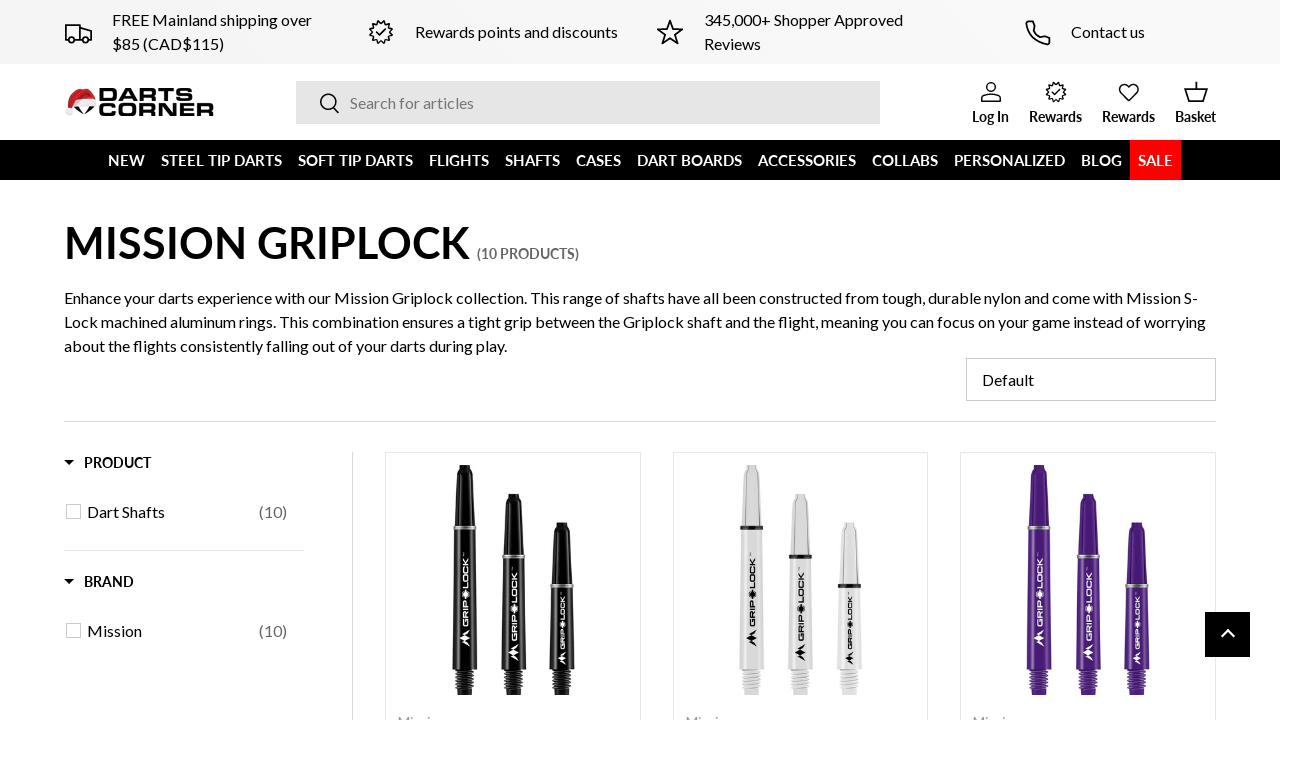

--- FILE ---
content_type: text/html; charset=utf-8
request_url: https://www.dartscorner.com/collections/mission-griplock
body_size: 80784
content:
<!doctype html>
<html class="no-js" lang="en" dir="ltr">
<head><meta charset="utf-8">
<meta name="viewport" content="width=device-width,initial-scale=1">
<title>Mission GripLock Shafts &amp; Stems | Darts Corner</title>

<!-- Google Tag Manager -->
<script>(function(w,d,s,l,i){w[l]=w[l]||[];w[l].push({'gtm.start':
new Date().getTime(),event:'gtm.js'});var f=d.getElementsByTagName(s)[0],
j=d.createElement(s),dl=l!='dataLayer'?'&l='+l:'';j.async=true;j.src=
'https://www.googletagmanager.com/gtm.js?id='+i+dl;f.parentNode.insertBefore(j,f);
})(window,document,'script','dataLayer','GTM-M6LNCMD');</script>
<!-- End Google Tag Manager --><link rel="canonical" href="https://www.dartscorner.com/collections/mission-griplock"><link rel="icon" href="//www.dartscorner.com/cdn/shop/files/favicon-32x32.png?crop=center&height=48&v=1692698156&width=48" type="image/png">
  <link rel="apple-touch-icon" href="//www.dartscorner.com/cdn/shop/files/favicon-32x32.png?crop=center&height=180&v=1692698156&width=180"><meta name="description" content="Enhance your darts experience with our Mission Griplock collection. This range of shafts have all been constructed from tough, durable nylon and come with Mission S-Lock machined aluminum rings. Shop the range today!"><meta name="google-site-verification" content="Wdp1pjdQq2My1ng-kJbH9sK5N0D6EqvhAvsNjBe3K0k" />

<link rel="alternate" hreflang="x-default" href="https://www.dartscorner.co.uk/collections/mission-griplock"/>
<link rel="alternate" hreflang="en-GB" href="https://www.dartscorner.co.uk/collections/mission-griplock"/>
<!-- US & Canada -->
<link rel="alternate" hreflang="en-CA" href="https://www.dartscorner.com/collections/mission-griplock"/>
<link rel="alternate" hreflang="en-US" href="https://www.dartscorner.com/collections/mission-griplock"/>
<!-- Netherlands -->
<link rel="alternate" hreflang="en-NL" href="https://www.dartscorner.nl/collections/mission-griplock"/>
<!-- Germany -->
<link rel="alternate" hreflang="de-DE" href="https://www.dartscorner.de/collections/mission-griplock"/>
<!-- Europe-->
<link rel="alternate" hreflang="en-FR" href="https://www.dartscorner.eu/collections/mission-griplock">
<link rel="alternate" hreflang="en-ES" href="https://www.dartscorner.eu/collections/mission-griplock">
<link rel="alternate" hreflang="en-IT" href="https://www.dartscorner.eu/collections/mission-griplock">
<link rel="alternate" hreflang="en-DE" href="https://www.dartscorner.eu/collections/mission-griplock">
<link rel="alternate" hreflang="en-SE" href="https://www.dartscorner.eu/collections/mission-griplock">
<link rel="alternate" hreflang="en-NO" href="https://www.dartscorner.eu/collections/mission-griplock">
<link rel="alternate" hreflang="en-BE" href="https://www.dartscorner.eu/collections/mission-griplock"><meta property="og:site_name" content="Darts Corner USA">
<meta property="og:url" content="https://www.dartscorner.com/collections/mission-griplock">
<meta property="og:title" content="Mission GripLock Shafts &amp; Stems | Darts Corner">
<meta property="og:type" content="product.group">
<meta property="og:description" content="Enhance your darts experience with our Mission Griplock collection. This range of shafts have all been constructed from tough, durable nylon and come with Mission S-Lock machined aluminum rings. Shop the range today!"><meta property="og:image" content="http://www.dartscorner.com/cdn/shop/collections/Mission_Griplock_-_Collection_-Desktop_Collection_image-800x376.jpg?crop=center&height=1200&v=1690984100&width=1200">
  <meta property="og:image:secure_url" content="https://www.dartscorner.com/cdn/shop/collections/Mission_Griplock_-_Collection_-Desktop_Collection_image-800x376.jpg?crop=center&height=1200&v=1690984100&width=1200">
  <meta property="og:image:width" content="1667">
  <meta property="og:image:height" content="784"><meta name="twitter:site" content="@DartsCorner"><meta name="twitter:card" content="summary_large_image">
<meta name="twitter:title" content="Mission GripLock Shafts &amp; Stems | Darts Corner">
<meta name="twitter:description" content="Enhance your darts experience with our Mission Griplock collection. This range of shafts have all been constructed from tough, durable nylon and come with Mission S-Lock machined aluminum rings. Shop the range today!">
<link rel="preload" href="//www.dartscorner.com/cdn/shop/t/47/assets/main.css?v=166639489730383098031758269803" as="style"><style data-shopify>
@font-face {
  font-family: Lato;
  font-weight: 400;
  font-style: normal;
  font-display: swap;
  src: url("//www.dartscorner.com/cdn/fonts/lato/lato_n4.c3b93d431f0091c8be23185e15c9d1fee1e971c5.woff2") format("woff2"),
       url("//www.dartscorner.com/cdn/fonts/lato/lato_n4.d5c00c781efb195594fd2fd4ad04f7882949e327.woff") format("woff");
}
@font-face {
  font-family: Lato;
  font-weight: 700;
  font-style: normal;
  font-display: swap;
  src: url("//www.dartscorner.com/cdn/fonts/lato/lato_n7.900f219bc7337bc57a7a2151983f0a4a4d9d5dcf.woff2") format("woff2"),
       url("//www.dartscorner.com/cdn/fonts/lato/lato_n7.a55c60751adcc35be7c4f8a0313f9698598612ee.woff") format("woff");
}
@font-face {
  font-family: Lato;
  font-weight: 400;
  font-style: italic;
  font-display: swap;
  src: url("//www.dartscorner.com/cdn/fonts/lato/lato_i4.09c847adc47c2fefc3368f2e241a3712168bc4b6.woff2") format("woff2"),
       url("//www.dartscorner.com/cdn/fonts/lato/lato_i4.3c7d9eb6c1b0a2bf62d892c3ee4582b016d0f30c.woff") format("woff");
}
@font-face {
  font-family: Lato;
  font-weight: 700;
  font-style: italic;
  font-display: swap;
  src: url("//www.dartscorner.com/cdn/fonts/lato/lato_i7.16ba75868b37083a879b8dd9f2be44e067dfbf92.woff2") format("woff2"),
       url("//www.dartscorner.com/cdn/fonts/lato/lato_i7.4c07c2b3b7e64ab516aa2f2081d2bb0366b9dce8.woff") format("woff");
}
@font-face {
  font-family: Lato;
  font-weight: 700;
  font-style: normal;
  font-display: swap;
  src: url("//www.dartscorner.com/cdn/fonts/lato/lato_n7.900f219bc7337bc57a7a2151983f0a4a4d9d5dcf.woff2") format("woff2"),
       url("//www.dartscorner.com/cdn/fonts/lato/lato_n7.a55c60751adcc35be7c4f8a0313f9698598612ee.woff") format("woff");
}
@font-face {
  font-family: Lato;
  font-weight: 700;
  font-style: normal;
  font-display: swap;
  src: url("//www.dartscorner.com/cdn/fonts/lato/lato_n7.900f219bc7337bc57a7a2151983f0a4a4d9d5dcf.woff2") format("woff2"),
       url("//www.dartscorner.com/cdn/fonts/lato/lato_n7.a55c60751adcc35be7c4f8a0313f9698598612ee.woff") format("woff");
}
:root {
      --bg-color: 255 255 255 / 1.0;
      --bg-color-og: 255 255 255 / 1.0;
      --heading-color: 0 0 0;
      --text-color: 0 0 0;
      --text-color-og: 0 0 0;
      --scrollbar-color: 0 0 0;
      --link-color: 0 0 0;
      --link-color-og: 0 0 0;
      --star-color: 255 215 55;--swatch-border-color-default: 204 204 204;
        --swatch-border-color-active: 128 128 128;
        --swatch-card-size: 24px;
        --swatch-variant-picker-size: 64px;--color-scheme-1-bg: 245 245 245 / 1.0;
      --color-scheme-1-grad: linear-gradient(46deg, rgba(245, 245, 245, 1) 13%, rgba(249, 249, 249, 1) 86%);
      --color-scheme-1-heading: 0 0 0;
      --color-scheme-1-text: 0 0 0;
      --color-scheme-1-btn-bg: 4 138 121;
      --color-scheme-1-btn-text: 255 255 255;
      --color-scheme-1-btn-bg-hover: 45 168 152;--color-scheme-2-bg: 0 0 0 / 0.0;
      --color-scheme-2-grad: ;
      --color-scheme-2-heading: 253 0 0;
      --color-scheme-2-text: 255 255 255;
      --color-scheme-2-btn-bg: 255 255 255;
      --color-scheme-2-btn-text: 255 255 255;
      --color-scheme-2-btn-bg-hover: 255 255 255;--color-scheme-3-bg: 0 0 0 / 0.0;
      --color-scheme-3-grad: ;
      --color-scheme-3-heading: 253 0 0;
      --color-scheme-3-text: 255 0 0;
      --color-scheme-3-btn-bg: 255 255 255;
      --color-scheme-3-btn-text: 98 25 121;
      --color-scheme-3-btn-bg-hover: 238 231 241;

      --drawer-bg-color: 255 255 255 / 1.0;
      --drawer-text-color: 0 0 0;

      --panel-bg-color: 245 245 245 / 1.0;
      --panel-heading-color: 0 0 0;
      --panel-text-color: 0 0 0;

      --in-stock-text-color: 13 164 74;
      --low-stock-text-color: 13 164 74;
      --very-low-stock-text-color: 227 43 43;
      --no-stock-text-color: 227 43 43;
      --no-stock-backordered-text-color: 119 119 119;

      --error-bg-color: 252 237 238;
      --error-text-color: 180 12 28;
      --success-bg-color: 232 246 234;
      --success-text-color: 44 126 63;
      --info-bg-color: 228 237 250;
      --info-text-color: 26 102 210;

      --heading-font-family: Lato, sans-serif;
      --heading-font-style: normal;
      --heading-font-weight: 700;
      --heading-scale-start: 6;

      --navigation-font-family: Lato, sans-serif;
      --navigation-font-style: normal;
      --navigation-font-weight: 700;
      --heading-text-transform: uppercase;

      --subheading-text-transform: uppercase;
      --body-font-family: Lato, sans-serif;
      --body-font-style: normal;
      --body-font-weight: 400;
      --body-font-size: 16;

      --section-gap: 64;
      --heading-gap: calc(8 * var(--space-unit));--grid-column-gap: 20px;--btn-bg-color: 4 138 121;
      --btn-bg-hover-color: 45 168 152;
      --btn-text-color: 255 255 255;
      --btn-bg-color-og: 4 138 121;
      --btn-text-color-og: 255 255 255;
      --btn-alt-bg-color: 0 0 0;
      --btn-alt-bg-alpha: 1.0;
      --btn-alt-text-color: 255 255 255;
      --btn-border-width: 1px;
      --btn-padding-y: 12px;

      

      --btn-lg-border-radius: 50%;
      --btn-icon-border-radius: 50%;
      --input-with-btn-inner-radius: var(--btn-border-radius);
      --btn-text-transform: uppercase;

      --input-bg-color: 255 255 255 / 1.0;
      --input-text-color: 0 0 0;
      --input-border-width: 1px;
      --input-border-radius: 0px;
      --textarea-border-radius: 0px;
      --input-bg-color-diff-3: #f7f7f7;
      --input-bg-color-diff-6: #f0f0f0;

      --modal-border-radius: 0px;
      --modal-overlay-color: 0 0 0;
      --modal-overlay-opacity: 0.4;
      --drawer-border-radius: 0px;
      --overlay-border-radius: 0px;--custom-label-bg-color: 129 244 225;
      --custom-label-text-color: 7 7 7;--sale-label-bg-color: 227 43 43;
      --sale-label-text-color: 255 255 255;--new-label-bg-color: 4 138 121;
      --new-label-text-color: 255 255 255;--preorder-label-bg-color: 86 203 249;
      --preorder-label-text-color: 0 0 0;
      
      --personalise-label-bg-color: 46 46 46;
      --personalise-label-text-color: 255 255 255;

      --page-width: 1590px;
      --gutter-sm: 20px;
      --gutter-md: 32px;
      --gutter-lg: 64px;

      --payment-terms-bg-color: #ffffff;

      --coll-card-bg-color: #f5f5f5;
      --coll-card-border-color: #ffffff;--card-bg-color: #ffffff;
      --card-text-color: 7 7 7;
      --card-border-color: #e7e7e7;
        
          --aos-animate-duration: 1s;
        

        
          --aos-min-width: 0;
        
      

      --reading-width: 48em;
    }

    @media (max-width: 769px) {
      :root {
        --reading-width: 36em;
      }
    }
  </style><link rel="stylesheet" href="//www.dartscorner.com/cdn/shop/t/47/assets/main.css?v=166639489730383098031758269803">
  <script src="//www.dartscorner.com/cdn/shop/t/47/assets/main.js?v=75329188198873588541745998091" defer="defer"></script><link rel="preload" href="//www.dartscorner.com/cdn/fonts/lato/lato_n4.c3b93d431f0091c8be23185e15c9d1fee1e971c5.woff2" as="font" type="font/woff2" crossorigin fetchpriority="high"><link rel="preload" href="//www.dartscorner.com/cdn/fonts/lato/lato_n7.900f219bc7337bc57a7a2151983f0a4a4d9d5dcf.woff2" as="font" type="font/woff2" crossorigin fetchpriority="high"><script>window.performance && window.performance.mark && window.performance.mark('shopify.content_for_header.start');</script><meta name="google-site-verification" content="ZZNiDmaZUZmCS-WUIYHH1KGanR8xOLAbr04g_85EA4Q">
<meta id="shopify-digital-wallet" name="shopify-digital-wallet" content="/71707558193/digital_wallets/dialog">
<meta name="shopify-checkout-api-token" content="a4aa416366fde90739d11a48377cf4d5">
<meta id="in-context-paypal-metadata" data-shop-id="71707558193" data-venmo-supported="false" data-environment="production" data-locale="en_US" data-paypal-v4="true" data-currency="USD">
<link rel="alternate" type="application/atom+xml" title="Feed" href="/collections/mission-griplock.atom" />
<link rel="alternate" type="application/json+oembed" href="https://www.dartscorner.com/collections/mission-griplock.oembed">
<script async="async" src="/checkouts/internal/preloads.js?locale=en-US"></script>
<link rel="preconnect" href="https://shop.app" crossorigin="anonymous">
<script async="async" src="https://shop.app/checkouts/internal/preloads.js?locale=en-US&shop_id=71707558193" crossorigin="anonymous"></script>
<script id="apple-pay-shop-capabilities" type="application/json">{"shopId":71707558193,"countryCode":"GB","currencyCode":"USD","merchantCapabilities":["supports3DS"],"merchantId":"gid:\/\/shopify\/Shop\/71707558193","merchantName":"Darts Corner USA","requiredBillingContactFields":["postalAddress","email","phone"],"requiredShippingContactFields":["postalAddress","email","phone"],"shippingType":"shipping","supportedNetworks":["visa","maestro","masterCard","amex","discover","elo"],"total":{"type":"pending","label":"Darts Corner USA","amount":"1.00"},"shopifyPaymentsEnabled":true,"supportsSubscriptions":true}</script>
<script id="shopify-features" type="application/json">{"accessToken":"a4aa416366fde90739d11a48377cf4d5","betas":["rich-media-storefront-analytics"],"domain":"www.dartscorner.com","predictiveSearch":true,"shopId":71707558193,"locale":"en"}</script>
<script>var Shopify = Shopify || {};
Shopify.shop = "dartscorner-usa.myshopify.com";
Shopify.locale = "en";
Shopify.currency = {"active":"USD","rate":"1.0"};
Shopify.country = "US";
Shopify.theme = {"name":"Main","id":177229398321,"schema_name":"Enterprise","schema_version":"1.4.2","theme_store_id":null,"role":"main"};
Shopify.theme.handle = "null";
Shopify.theme.style = {"id":null,"handle":null};
Shopify.cdnHost = "www.dartscorner.com/cdn";
Shopify.routes = Shopify.routes || {};
Shopify.routes.root = "/";</script>
<script type="module">!function(o){(o.Shopify=o.Shopify||{}).modules=!0}(window);</script>
<script>!function(o){function n(){var o=[];function n(){o.push(Array.prototype.slice.apply(arguments))}return n.q=o,n}var t=o.Shopify=o.Shopify||{};t.loadFeatures=n(),t.autoloadFeatures=n()}(window);</script>
<script>
  window.ShopifyPay = window.ShopifyPay || {};
  window.ShopifyPay.apiHost = "shop.app\/pay";
  window.ShopifyPay.redirectState = null;
</script>
<script id="shop-js-analytics" type="application/json">{"pageType":"collection"}</script>
<script defer="defer" async type="module" src="//www.dartscorner.com/cdn/shopifycloud/shop-js/modules/v2/client.init-shop-cart-sync_C5BV16lS.en.esm.js"></script>
<script defer="defer" async type="module" src="//www.dartscorner.com/cdn/shopifycloud/shop-js/modules/v2/chunk.common_CygWptCX.esm.js"></script>
<script type="module">
  await import("//www.dartscorner.com/cdn/shopifycloud/shop-js/modules/v2/client.init-shop-cart-sync_C5BV16lS.en.esm.js");
await import("//www.dartscorner.com/cdn/shopifycloud/shop-js/modules/v2/chunk.common_CygWptCX.esm.js");

  window.Shopify.SignInWithShop?.initShopCartSync?.({"fedCMEnabled":true,"windoidEnabled":true});

</script>
<script>
  window.Shopify = window.Shopify || {};
  if (!window.Shopify.featureAssets) window.Shopify.featureAssets = {};
  window.Shopify.featureAssets['shop-js'] = {"shop-cart-sync":["modules/v2/client.shop-cart-sync_ZFArdW7E.en.esm.js","modules/v2/chunk.common_CygWptCX.esm.js"],"init-fed-cm":["modules/v2/client.init-fed-cm_CmiC4vf6.en.esm.js","modules/v2/chunk.common_CygWptCX.esm.js"],"shop-button":["modules/v2/client.shop-button_tlx5R9nI.en.esm.js","modules/v2/chunk.common_CygWptCX.esm.js"],"shop-cash-offers":["modules/v2/client.shop-cash-offers_DOA2yAJr.en.esm.js","modules/v2/chunk.common_CygWptCX.esm.js","modules/v2/chunk.modal_D71HUcav.esm.js"],"init-windoid":["modules/v2/client.init-windoid_sURxWdc1.en.esm.js","modules/v2/chunk.common_CygWptCX.esm.js"],"shop-toast-manager":["modules/v2/client.shop-toast-manager_ClPi3nE9.en.esm.js","modules/v2/chunk.common_CygWptCX.esm.js"],"init-shop-email-lookup-coordinator":["modules/v2/client.init-shop-email-lookup-coordinator_B8hsDcYM.en.esm.js","modules/v2/chunk.common_CygWptCX.esm.js"],"init-shop-cart-sync":["modules/v2/client.init-shop-cart-sync_C5BV16lS.en.esm.js","modules/v2/chunk.common_CygWptCX.esm.js"],"avatar":["modules/v2/client.avatar_BTnouDA3.en.esm.js"],"pay-button":["modules/v2/client.pay-button_FdsNuTd3.en.esm.js","modules/v2/chunk.common_CygWptCX.esm.js"],"init-customer-accounts":["modules/v2/client.init-customer-accounts_DxDtT_ad.en.esm.js","modules/v2/client.shop-login-button_C5VAVYt1.en.esm.js","modules/v2/chunk.common_CygWptCX.esm.js","modules/v2/chunk.modal_D71HUcav.esm.js"],"init-shop-for-new-customer-accounts":["modules/v2/client.init-shop-for-new-customer-accounts_ChsxoAhi.en.esm.js","modules/v2/client.shop-login-button_C5VAVYt1.en.esm.js","modules/v2/chunk.common_CygWptCX.esm.js","modules/v2/chunk.modal_D71HUcav.esm.js"],"shop-login-button":["modules/v2/client.shop-login-button_C5VAVYt1.en.esm.js","modules/v2/chunk.common_CygWptCX.esm.js","modules/v2/chunk.modal_D71HUcav.esm.js"],"init-customer-accounts-sign-up":["modules/v2/client.init-customer-accounts-sign-up_CPSyQ0Tj.en.esm.js","modules/v2/client.shop-login-button_C5VAVYt1.en.esm.js","modules/v2/chunk.common_CygWptCX.esm.js","modules/v2/chunk.modal_D71HUcav.esm.js"],"shop-follow-button":["modules/v2/client.shop-follow-button_Cva4Ekp9.en.esm.js","modules/v2/chunk.common_CygWptCX.esm.js","modules/v2/chunk.modal_D71HUcav.esm.js"],"checkout-modal":["modules/v2/client.checkout-modal_BPM8l0SH.en.esm.js","modules/v2/chunk.common_CygWptCX.esm.js","modules/v2/chunk.modal_D71HUcav.esm.js"],"lead-capture":["modules/v2/client.lead-capture_Bi8yE_yS.en.esm.js","modules/v2/chunk.common_CygWptCX.esm.js","modules/v2/chunk.modal_D71HUcav.esm.js"],"shop-login":["modules/v2/client.shop-login_D6lNrXab.en.esm.js","modules/v2/chunk.common_CygWptCX.esm.js","modules/v2/chunk.modal_D71HUcav.esm.js"],"payment-terms":["modules/v2/client.payment-terms_CZxnsJam.en.esm.js","modules/v2/chunk.common_CygWptCX.esm.js","modules/v2/chunk.modal_D71HUcav.esm.js"]};
</script>
<script>(function() {
  var isLoaded = false;
  function asyncLoad() {
    if (isLoaded) return;
    isLoaded = true;
    var urls = ["https:\/\/cdn.assortion.com\/app.js?shop=dartscorner-usa.myshopify.com","https:\/\/lac.sfapp.magefan.top\/js\/scripttags\/assistance\/init.js?shop=dartscorner-usa.myshopify.com","https:\/\/static.klaviyo.com\/onsite\/js\/klaviyo.js?company_id=VffDif\u0026shop=dartscorner-usa.myshopify.com","https:\/\/static.klaviyo.com\/onsite\/js\/klaviyo.js?company_id=VffDif\u0026shop=dartscorner-usa.myshopify.com","https:\/\/cdn.shopify.com\/s\/files\/1\/0717\/0755\/8193\/t\/24\/assets\/zendesk-embeddable.js?v=1689326771\u0026shop=dartscorner-usa.myshopify.com","https:\/\/cdn.crazyrocket.io\/widget\/scripts\/crazyrocket.start-cdn.js?id=64f6e888117cee05c864c514\u0026shop=dartscorner-usa.myshopify.com","https:\/\/portal.zakeke.com\/Scripts\/integration\/shopify\/product.js?shop=dartscorner-usa.myshopify.com"];
    for (var i = 0; i < urls.length; i++) {
      var s = document.createElement('script');
      s.type = 'text/javascript';
      s.async = true;
      s.src = urls[i];
      var x = document.getElementsByTagName('script')[0];
      x.parentNode.insertBefore(s, x);
    }
  };
  if(window.attachEvent) {
    window.attachEvent('onload', asyncLoad);
  } else {
    window.addEventListener('load', asyncLoad, false);
  }
})();</script>
<script id="__st">var __st={"a":71707558193,"offset":-18000,"reqid":"bd314434-d2eb-4a24-8f8d-73154f20d045-1768720095","pageurl":"www.dartscorner.com\/collections\/mission-griplock","u":"90f0da1a02c9","p":"collection","rtyp":"collection","rid":447666618673};</script>
<script>window.ShopifyPaypalV4VisibilityTracking = true;</script>
<script id="captcha-bootstrap">!function(){'use strict';const t='contact',e='account',n='new_comment',o=[[t,t],['blogs',n],['comments',n],[t,'customer']],c=[[e,'customer_login'],[e,'guest_login'],[e,'recover_customer_password'],[e,'create_customer']],r=t=>t.map((([t,e])=>`form[action*='/${t}']:not([data-nocaptcha='true']) input[name='form_type'][value='${e}']`)).join(','),a=t=>()=>t?[...document.querySelectorAll(t)].map((t=>t.form)):[];function s(){const t=[...o],e=r(t);return a(e)}const i='password',u='form_key',d=['recaptcha-v3-token','g-recaptcha-response','h-captcha-response',i],f=()=>{try{return window.sessionStorage}catch{return}},m='__shopify_v',_=t=>t.elements[u];function p(t,e,n=!1){try{const o=window.sessionStorage,c=JSON.parse(o.getItem(e)),{data:r}=function(t){const{data:e,action:n}=t;return t[m]||n?{data:e,action:n}:{data:t,action:n}}(c);for(const[e,n]of Object.entries(r))t.elements[e]&&(t.elements[e].value=n);n&&o.removeItem(e)}catch(o){console.error('form repopulation failed',{error:o})}}const l='form_type',E='cptcha';function T(t){t.dataset[E]=!0}const w=window,h=w.document,L='Shopify',v='ce_forms',y='captcha';let A=!1;((t,e)=>{const n=(g='f06e6c50-85a8-45c8-87d0-21a2b65856fe',I='https://cdn.shopify.com/shopifycloud/storefront-forms-hcaptcha/ce_storefront_forms_captcha_hcaptcha.v1.5.2.iife.js',D={infoText:'Protected by hCaptcha',privacyText:'Privacy',termsText:'Terms'},(t,e,n)=>{const o=w[L][v],c=o.bindForm;if(c)return c(t,g,e,D).then(n);var r;o.q.push([[t,g,e,D],n]),r=I,A||(h.body.append(Object.assign(h.createElement('script'),{id:'captcha-provider',async:!0,src:r})),A=!0)});var g,I,D;w[L]=w[L]||{},w[L][v]=w[L][v]||{},w[L][v].q=[],w[L][y]=w[L][y]||{},w[L][y].protect=function(t,e){n(t,void 0,e),T(t)},Object.freeze(w[L][y]),function(t,e,n,w,h,L){const[v,y,A,g]=function(t,e,n){const i=e?o:[],u=t?c:[],d=[...i,...u],f=r(d),m=r(i),_=r(d.filter((([t,e])=>n.includes(e))));return[a(f),a(m),a(_),s()]}(w,h,L),I=t=>{const e=t.target;return e instanceof HTMLFormElement?e:e&&e.form},D=t=>v().includes(t);t.addEventListener('submit',(t=>{const e=I(t);if(!e)return;const n=D(e)&&!e.dataset.hcaptchaBound&&!e.dataset.recaptchaBound,o=_(e),c=g().includes(e)&&(!o||!o.value);(n||c)&&t.preventDefault(),c&&!n&&(function(t){try{if(!f())return;!function(t){const e=f();if(!e)return;const n=_(t);if(!n)return;const o=n.value;o&&e.removeItem(o)}(t);const e=Array.from(Array(32),(()=>Math.random().toString(36)[2])).join('');!function(t,e){_(t)||t.append(Object.assign(document.createElement('input'),{type:'hidden',name:u})),t.elements[u].value=e}(t,e),function(t,e){const n=f();if(!n)return;const o=[...t.querySelectorAll(`input[type='${i}']`)].map((({name:t})=>t)),c=[...d,...o],r={};for(const[a,s]of new FormData(t).entries())c.includes(a)||(r[a]=s);n.setItem(e,JSON.stringify({[m]:1,action:t.action,data:r}))}(t,e)}catch(e){console.error('failed to persist form',e)}}(e),e.submit())}));const S=(t,e)=>{t&&!t.dataset[E]&&(n(t,e.some((e=>e===t))),T(t))};for(const o of['focusin','change'])t.addEventListener(o,(t=>{const e=I(t);D(e)&&S(e,y())}));const B=e.get('form_key'),M=e.get(l),P=B&&M;t.addEventListener('DOMContentLoaded',(()=>{const t=y();if(P)for(const e of t)e.elements[l].value===M&&p(e,B);[...new Set([...A(),...v().filter((t=>'true'===t.dataset.shopifyCaptcha))])].forEach((e=>S(e,t)))}))}(h,new URLSearchParams(w.location.search),n,t,e,['guest_login'])})(!0,!0)}();</script>
<script integrity="sha256-4kQ18oKyAcykRKYeNunJcIwy7WH5gtpwJnB7kiuLZ1E=" data-source-attribution="shopify.loadfeatures" defer="defer" src="//www.dartscorner.com/cdn/shopifycloud/storefront/assets/storefront/load_feature-a0a9edcb.js" crossorigin="anonymous"></script>
<script crossorigin="anonymous" defer="defer" src="//www.dartscorner.com/cdn/shopifycloud/storefront/assets/shopify_pay/storefront-65b4c6d7.js?v=20250812"></script>
<script data-source-attribution="shopify.dynamic_checkout.dynamic.init">var Shopify=Shopify||{};Shopify.PaymentButton=Shopify.PaymentButton||{isStorefrontPortableWallets:!0,init:function(){window.Shopify.PaymentButton.init=function(){};var t=document.createElement("script");t.src="https://www.dartscorner.com/cdn/shopifycloud/portable-wallets/latest/portable-wallets.en.js",t.type="module",document.head.appendChild(t)}};
</script>
<script data-source-attribution="shopify.dynamic_checkout.buyer_consent">
  function portableWalletsHideBuyerConsent(e){var t=document.getElementById("shopify-buyer-consent"),n=document.getElementById("shopify-subscription-policy-button");t&&n&&(t.classList.add("hidden"),t.setAttribute("aria-hidden","true"),n.removeEventListener("click",e))}function portableWalletsShowBuyerConsent(e){var t=document.getElementById("shopify-buyer-consent"),n=document.getElementById("shopify-subscription-policy-button");t&&n&&(t.classList.remove("hidden"),t.removeAttribute("aria-hidden"),n.addEventListener("click",e))}window.Shopify?.PaymentButton&&(window.Shopify.PaymentButton.hideBuyerConsent=portableWalletsHideBuyerConsent,window.Shopify.PaymentButton.showBuyerConsent=portableWalletsShowBuyerConsent);
</script>
<script data-source-attribution="shopify.dynamic_checkout.cart.bootstrap">document.addEventListener("DOMContentLoaded",(function(){function t(){return document.querySelector("shopify-accelerated-checkout-cart, shopify-accelerated-checkout")}if(t())Shopify.PaymentButton.init();else{new MutationObserver((function(e,n){t()&&(Shopify.PaymentButton.init(),n.disconnect())})).observe(document.body,{childList:!0,subtree:!0})}}));
</script>
<link id="shopify-accelerated-checkout-styles" rel="stylesheet" media="screen" href="https://www.dartscorner.com/cdn/shopifycloud/portable-wallets/latest/accelerated-checkout-backwards-compat.css" crossorigin="anonymous">
<style id="shopify-accelerated-checkout-cart">
        #shopify-buyer-consent {
  margin-top: 1em;
  display: inline-block;
  width: 100%;
}

#shopify-buyer-consent.hidden {
  display: none;
}

#shopify-subscription-policy-button {
  background: none;
  border: none;
  padding: 0;
  text-decoration: underline;
  font-size: inherit;
  cursor: pointer;
}

#shopify-subscription-policy-button::before {
  box-shadow: none;
}

      </style>
<script id="sections-script" data-sections="header,footer" defer="defer" src="//www.dartscorner.com/cdn/shop/t/47/compiled_assets/scripts.js?18683"></script>
<script>window.performance && window.performance.mark && window.performance.mark('shopify.content_for_header.end');</script>

    <script src="//www.dartscorner.com/cdn/shop/t/47/assets/animate-on-scroll.js?v=15249566486942820451745998087" defer="defer"></script>
    <link rel="stylesheet" href="//www.dartscorner.com/cdn/shop/t/47/assets/animate-on-scroll.css?v=116194678796051782541745998086">
  

  <script>document.documentElement.className = document.documentElement.className.replace('no-js', 'js');</script><!-- CC Custom Head Start --><!-- CC Custom Head End --><link href="//www.dartscorner.com/cdn/shop/t/47/assets/boost-pfs-init.css?v=129894758763058976231745998086" rel="stylesheet" type="text/css" media="all" />
  <link rel="preload stylesheet" href="//www.dartscorner.com/cdn/shop/t/47/assets/boost-pfs-general.css?v=46575771999191534391745998085" as="style"><link href="//www.dartscorner.com/cdn/shop/t/47/assets/boost-pfs-custom.css?v=41818010095034120821745998085" rel="stylesheet" type="text/css" media="all" />
<style data-id="boost-pfs-style">
    .boost-pfs-filter-option-title-text {}

   .boost-pfs-filter-tree-v .boost-pfs-filter-option-title-text:before {}
    .boost-pfs-filter-tree-v .boost-pfs-filter-option.boost-pfs-filter-option-collapsed .boost-pfs-filter-option-title-text:before {}
    .boost-pfs-filter-tree-h .boost-pfs-filter-option-title-heading:before {}

    .boost-pfs-filter-refine-by .boost-pfs-filter-option-title h3 {}

    .boost-pfs-filter-option-content .boost-pfs-filter-option-item-list .boost-pfs-filter-option-item button,
    .boost-pfs-filter-option-content .boost-pfs-filter-option-item-list .boost-pfs-filter-option-item .boost-pfs-filter-button,
    .boost-pfs-filter-option-range-amount input,
    .boost-pfs-filter-tree-v .boost-pfs-filter-refine-by .boost-pfs-filter-refine-by-items .refine-by-item,
    .boost-pfs-filter-refine-by-wrapper-v .boost-pfs-filter-refine-by .boost-pfs-filter-refine-by-items .refine-by-item,
    .boost-pfs-filter-refine-by .boost-pfs-filter-option-title,
    .boost-pfs-filter-refine-by .boost-pfs-filter-refine-by-items .refine-by-item>a,
    .boost-pfs-filter-refine-by>span,
    .boost-pfs-filter-clear,
    .boost-pfs-filter-clear-all{}
    .boost-pfs-filter-tree-h .boost-pfs-filter-pc .boost-pfs-filter-refine-by-items .refine-by-item .boost-pfs-filter-clear .refine-by-type,
    .boost-pfs-filter-refine-by-wrapper-h .boost-pfs-filter-pc .boost-pfs-filter-refine-by-items .refine-by-item .boost-pfs-filter-clear .refine-by-type {}

    .boost-pfs-filter-option-multi-level-collections .boost-pfs-filter-option-multi-level-list .boost-pfs-filter-option-item .boost-pfs-filter-button-arrow .boost-pfs-arrow:before,
    .boost-pfs-filter-option-multi-level-tag .boost-pfs-filter-option-multi-level-list .boost-pfs-filter-option-item .boost-pfs-filter-button-arrow .boost-pfs-arrow:before {}

    .boost-pfs-filter-refine-by-wrapper-v .boost-pfs-filter-refine-by .boost-pfs-filter-refine-by-items .refine-by-item .boost-pfs-filter-clear:after,
    .boost-pfs-filter-refine-by-wrapper-v .boost-pfs-filter-refine-by .boost-pfs-filter-refine-by-items .refine-by-item .boost-pfs-filter-clear:before,
    .boost-pfs-filter-tree-v .boost-pfs-filter-refine-by .boost-pfs-filter-refine-by-items .refine-by-item .boost-pfs-filter-clear:after,
    .boost-pfs-filter-tree-v .boost-pfs-filter-refine-by .boost-pfs-filter-refine-by-items .refine-by-item .boost-pfs-filter-clear:before,
    .boost-pfs-filter-refine-by-wrapper-h .boost-pfs-filter-pc .boost-pfs-filter-refine-by-items .refine-by-item .boost-pfs-filter-clear:after,
    .boost-pfs-filter-refine-by-wrapper-h .boost-pfs-filter-pc .boost-pfs-filter-refine-by-items .refine-by-item .boost-pfs-filter-clear:before,
    .boost-pfs-filter-tree-h .boost-pfs-filter-pc .boost-pfs-filter-refine-by-items .refine-by-item .boost-pfs-filter-clear:after,
    .boost-pfs-filter-tree-h .boost-pfs-filter-pc .boost-pfs-filter-refine-by-items .refine-by-item .boost-pfs-filter-clear:before {}
    .boost-pfs-filter-option-range-slider .noUi-value-horizontal {}

    .boost-pfs-filter-tree-mobile-button button,
    .boost-pfs-filter-top-sorting-mobile button {}
    .boost-pfs-filter-top-sorting-mobile button>span:after {}
  </style><style data-id="boost-pfs-otp-style" type="text/css">
      .boost-pfs-quickview-btn {background: rgba(255,255,255,1);color: rgba(61,66,70,1);border-color: rgba(255,255,255,1);}
      .boost-pfs-quickview-btn svg {fill: rgba(61,66,70,1);}
      .boost-pfs-quickview-btn:hover {background: rgba(61,66,70,1);color: rgba(255,255,255,1);border-color: rgba(61,66,70,1);}
      .boost-pfs-quickview-btn:hover svg {fill: rgba(255,255,255,1);}
      .boost-pfs-addtocart-btn {background: rgba(0,0,0,1);color: rgba(255,255,255,1);border-color: rgba(0,0,0,1);}
      .boost-pfs-addtocart-btn svg {fill: rgba(255,255,255,1);}
      .boost-pfs-addtocart-btn:hover {background: rgba(61,66,70,1);color: rgba(255,255,255,1);border-color: rgba(61,66,70,1);}
      .boost-pfs-addtocart-btn:hover svg {fill: rgba(255,255,255,1);}
    </style>




  <link rel="preconnect" href="https://fonts.googleapis.com">
  <link rel="preconnect" href="https://fonts.gstatic.com" crossorigin>
  <link href="https://fonts.googleapis.com/css2?family=Teko:wght@400;500;600;700&display=swap" rel="stylesheet">
<!-- BEGIN app block: shopify://apps/yotpo-product-reviews/blocks/settings/eb7dfd7d-db44-4334-bc49-c893b51b36cf -->


  <script type="text/javascript" src="https://cdn-widgetsrepository.yotpo.com/v1/loader/jr9uLjs9U6GQUfKIAWsaWDuTz6GdzWRR8wc8Z8Ue?languageCode=en" async></script>



  
<!-- END app block --><!-- BEGIN app block: shopify://apps/klaviyo-email-marketing-sms/blocks/klaviyo-onsite-embed/2632fe16-c075-4321-a88b-50b567f42507 -->












  <script async src="https://static.klaviyo.com/onsite/js/VffDif/klaviyo.js?company_id=VffDif"></script>
  <script>!function(){if(!window.klaviyo){window._klOnsite=window._klOnsite||[];try{window.klaviyo=new Proxy({},{get:function(n,i){return"push"===i?function(){var n;(n=window._klOnsite).push.apply(n,arguments)}:function(){for(var n=arguments.length,o=new Array(n),w=0;w<n;w++)o[w]=arguments[w];var t="function"==typeof o[o.length-1]?o.pop():void 0,e=new Promise((function(n){window._klOnsite.push([i].concat(o,[function(i){t&&t(i),n(i)}]))}));return e}}})}catch(n){window.klaviyo=window.klaviyo||[],window.klaviyo.push=function(){var n;(n=window._klOnsite).push.apply(n,arguments)}}}}();</script>

  




  <script>
    window.klaviyoReviewsProductDesignMode = false
  </script>







<!-- END app block --><!-- BEGIN app block: shopify://apps/yotpo-loyalty-rewards/blocks/loader-app-embed-block/2f9660df-5018-4e02-9868-ee1fb88d6ccd -->
    <script src="https://cdn-widgetsrepository.yotpo.com/v1/loader/9KoJ6SvwYFbeqfIL7HktuQ" async></script>




<!-- END app block --><!-- BEGIN app block: shopify://apps/dc-order-limits/blocks/preorder-app-embed/31798c03-8451-4b34-b6bd-53a41ce1a967 --><script id="dash-preorder-data">
  window.DashPreorders = {
    productVariants: {
      <!-- BEGIN app snippet: product-preorder-json -->
  
  45255614103857 : {
    id: 45255614103857,
    title: 'Medium',
    inventoryQuantity: 0,
    inventoryPolicy: 'deny',
    sellingPlans: [],
    
      preorderActive: false,
      shippingDate: null,
      shippingDateFormatted: null,
      preorderLimit: null,
      preorderType: null
    
  },

  
  45255614136625 : {
    id: 45255614136625,
    title: 'Short',
    inventoryQuantity: 5506,
    inventoryPolicy: 'deny',
    sellingPlans: [],
    
      preorderActive: false,
      shippingDate: null,
      shippingDateFormatted: null,
      preorderLimit: null,
      preorderType: null
    
  },

  
  45255614169393 : {
    id: 45255614169393,
    title: 'Tweenie',
    inventoryQuantity: 2830,
    inventoryPolicy: 'deny',
    sellingPlans: [],
    
      preorderActive: false,
      shippingDate: null,
      shippingDateFormatted: null,
      preorderLimit: null,
      preorderType: null
    
  },

<!-- END app snippet --><!-- BEGIN app snippet: product-preorder-json -->
  
  45255616069937 : {
    id: 45255616069937,
    title: 'Medium',
    inventoryQuantity: 142,
    inventoryPolicy: 'deny',
    sellingPlans: [],
    
      preorderActive: false,
      shippingDate: null,
      shippingDateFormatted: null,
      preorderLimit: null,
      preorderType: null
    
  },

  
  45255616102705 : {
    id: 45255616102705,
    title: 'Short',
    inventoryQuantity: 692,
    inventoryPolicy: 'deny',
    sellingPlans: [],
    
      preorderActive: false,
      shippingDate: null,
      shippingDateFormatted: null,
      preorderLimit: null,
      preorderType: null
    
  },

  
  45255616135473 : {
    id: 45255616135473,
    title: 'Tweenie',
    inventoryQuantity: 2511,
    inventoryPolicy: 'deny',
    sellingPlans: [],
    
      preorderActive: false,
      shippingDate: null,
      shippingDateFormatted: null,
      preorderLimit: null,
      preorderType: null
    
  },

<!-- END app snippet --><!-- BEGIN app snippet: product-preorder-json -->
  
  45255615807793 : {
    id: 45255615807793,
    title: 'Medium',
    inventoryQuantity: 4028,
    inventoryPolicy: 'deny',
    sellingPlans: [],
    
      preorderActive: false,
      shippingDate: null,
      shippingDateFormatted: null,
      preorderLimit: null,
      preorderType: null
    
  },

  
  45255615840561 : {
    id: 45255615840561,
    title: 'Short',
    inventoryQuantity: 1994,
    inventoryPolicy: 'deny',
    sellingPlans: [],
    
      preorderActive: false,
      shippingDate: null,
      shippingDateFormatted: null,
      preorderLimit: null,
      preorderType: null
    
  },

  
  45255615906097 : {
    id: 45255615906097,
    title: 'Tweenie',
    inventoryQuantity: 4254,
    inventoryPolicy: 'deny',
    sellingPlans: [],
    
      preorderActive: false,
      shippingDate: null,
      shippingDateFormatted: null,
      preorderLimit: null,
      preorderType: null
    
  },

<!-- END app snippet --><!-- BEGIN app snippet: product-preorder-json -->
  
  45255614464305 : {
    id: 45255614464305,
    title: 'Medium',
    inventoryQuantity: 8444,
    inventoryPolicy: 'deny',
    sellingPlans: [],
    
      preorderActive: false,
      shippingDate: null,
      shippingDateFormatted: null,
      preorderLimit: null,
      preorderType: null
    
  },

  
  45255614497073 : {
    id: 45255614497073,
    title: 'Short',
    inventoryQuantity: 10103,
    inventoryPolicy: 'deny',
    sellingPlans: [],
    
      preorderActive: false,
      shippingDate: null,
      shippingDateFormatted: null,
      preorderLimit: null,
      preorderType: null
    
  },

  
  45255614529841 : {
    id: 45255614529841,
    title: 'Tweenie',
    inventoryQuantity: 5940,
    inventoryPolicy: 'deny',
    sellingPlans: [],
    
      preorderActive: false,
      shippingDate: null,
      shippingDateFormatted: null,
      preorderLimit: null,
      preorderType: null
    
  },

<!-- END app snippet --><!-- BEGIN app snippet: product-preorder-json -->
  
  45255615381809 : {
    id: 45255615381809,
    title: 'Medium',
    inventoryQuantity: 5513,
    inventoryPolicy: 'deny',
    sellingPlans: [],
    
      preorderActive: false,
      shippingDate: null,
      shippingDateFormatted: null,
      preorderLimit: null,
      preorderType: null
    
  },

  
  45255615414577 : {
    id: 45255615414577,
    title: 'Short',
    inventoryQuantity: 7716,
    inventoryPolicy: 'deny',
    sellingPlans: [],
    
      preorderActive: false,
      shippingDate: null,
      shippingDateFormatted: null,
      preorderLimit: null,
      preorderType: null
    
  },

  
  45255615447345 : {
    id: 45255615447345,
    title: 'Tweenie',
    inventoryQuantity: 7011,
    inventoryPolicy: 'deny',
    sellingPlans: [],
    
      preorderActive: false,
      shippingDate: null,
      shippingDateFormatted: null,
      preorderLimit: null,
      preorderType: null
    
  },

<!-- END app snippet --><!-- BEGIN app snippet: product-preorder-json -->
  
  45255616233777 : {
    id: 45255616233777,
    title: 'Medium',
    inventoryQuantity: 8173,
    inventoryPolicy: 'deny',
    sellingPlans: [],
    
      preorderActive: false,
      shippingDate: null,
      shippingDateFormatted: null,
      preorderLimit: null,
      preorderType: null
    
  },

  
  45255616266545 : {
    id: 45255616266545,
    title: 'Short',
    inventoryQuantity: 11041,
    inventoryPolicy: 'deny',
    sellingPlans: [],
    
      preorderActive: false,
      shippingDate: null,
      shippingDateFormatted: null,
      preorderLimit: null,
      preorderType: null
    
  },

  
  45255616299313 : {
    id: 45255616299313,
    title: 'Tweenie',
    inventoryQuantity: 6316,
    inventoryPolicy: 'deny',
    sellingPlans: [],
    
      preorderActive: false,
      shippingDate: null,
      shippingDateFormatted: null,
      preorderLimit: null,
      preorderType: null
    
  },

<!-- END app snippet --><!-- BEGIN app snippet: product-preorder-json -->
  
  45255615578417 : {
    id: 45255615578417,
    title: 'Medium',
    inventoryQuantity: 6009,
    inventoryPolicy: 'deny',
    sellingPlans: [],
    
      preorderActive: false,
      shippingDate: null,
      shippingDateFormatted: null,
      preorderLimit: null,
      preorderType: null
    
  },

  
  45255615611185 : {
    id: 45255615611185,
    title: 'Short',
    inventoryQuantity: 7263,
    inventoryPolicy: 'deny',
    sellingPlans: [],
    
      preorderActive: false,
      shippingDate: null,
      shippingDateFormatted: null,
      preorderLimit: null,
      preorderType: null
    
  },

  
  45255615709489 : {
    id: 45255615709489,
    title: 'Tweenie',
    inventoryQuantity: 6439,
    inventoryPolicy: 'deny',
    sellingPlans: [],
    
      preorderActive: false,
      shippingDate: null,
      shippingDateFormatted: null,
      preorderLimit: null,
      preorderType: null
    
  },

<!-- END app snippet --><!-- BEGIN app snippet: product-preorder-json -->
  
  45255615676721 : {
    id: 45255615676721,
    title: 'Medium',
    inventoryQuantity: 0,
    inventoryPolicy: 'deny',
    sellingPlans: [],
    
      preorderActive: false,
      shippingDate: null,
      shippingDateFormatted: null,
      preorderLimit: null,
      preorderType: null
    
  },

  
  45255615742257 : {
    id: 45255615742257,
    title: 'Short',
    inventoryQuantity: 0,
    inventoryPolicy: 'deny',
    sellingPlans: [],
    
      preorderActive: false,
      shippingDate: null,
      shippingDateFormatted: null,
      preorderLimit: null,
      preorderType: null
    
  },

  
  45255615775025 : {
    id: 45255615775025,
    title: 'Tweenie',
    inventoryQuantity: 0,
    inventoryPolicy: 'deny',
    sellingPlans: [],
    
      preorderActive: false,
      shippingDate: null,
      shippingDateFormatted: null,
      preorderLimit: null,
      preorderType: null
    
  },

<!-- END app snippet --><!-- BEGIN app snippet: product-preorder-json -->
  
  45255614595377 : {
    id: 45255614595377,
    title: 'Medium',
    inventoryQuantity: 6575,
    inventoryPolicy: 'deny',
    sellingPlans: [],
    
      preorderActive: false,
      shippingDate: null,
      shippingDateFormatted: null,
      preorderLimit: null,
      preorderType: null
    
  },

  
  45255614628145 : {
    id: 45255614628145,
    title: 'Short',
    inventoryQuantity: 8377,
    inventoryPolicy: 'deny',
    sellingPlans: [],
    
      preorderActive: false,
      shippingDate: null,
      shippingDateFormatted: null,
      preorderLimit: null,
      preorderType: null
    
  },

  
  45255614660913 : {
    id: 45255614660913,
    title: 'Tweenie',
    inventoryQuantity: 6530,
    inventoryPolicy: 'deny',
    sellingPlans: [],
    
      preorderActive: false,
      shippingDate: null,
      shippingDateFormatted: null,
      preorderLimit: null,
      preorderType: null
    
  },

<!-- END app snippet --><!-- BEGIN app snippet: product-preorder-json -->
  
  45255615971633 : {
    id: 45255615971633,
    title: 'Medium',
    inventoryQuantity: 517,
    inventoryPolicy: 'deny',
    sellingPlans: [],
    
      preorderActive: false,
      shippingDate: null,
      shippingDateFormatted: null,
      preorderLimit: null,
      preorderType: null
    
  },

  
  45255616004401 : {
    id: 45255616004401,
    title: 'Short',
    inventoryQuantity: 3924,
    inventoryPolicy: 'deny',
    sellingPlans: [],
    
      preorderActive: false,
      shippingDate: null,
      shippingDateFormatted: null,
      preorderLimit: null,
      preorderType: null
    
  },

  
  45255616037169 : {
    id: 45255616037169,
    title: 'Tweenie',
    inventoryQuantity: 2793,
    inventoryPolicy: 'deny',
    sellingPlans: [],
    
      preorderActive: false,
      shippingDate: null,
      shippingDateFormatted: null,
      preorderLimit: null,
      preorderType: null
    
  },

<!-- END app snippet -->
    },
    settings: {
      buttonText: 'Pre-order',
      buttonTextNow: 'Pre-order now',
      buttonTextEnded: 'Pre-order ended',
      buttonTextBuyWith: 'Pre-order with',
      shippingPolicyText: 'Expected to ship by {ship_date}',
      shippingDateFormat: '%B %e, %Y',
      shippingPolicyColour: '#333333',
      lineItemPropProductTypeKey: 'Product type',
      lineItemPropProductTypeValue: 'Preorder',
      lineItemPropShipByText: 'Ships by',
      productFormSelector: 'form[action*=\'cart/Add\' i]'
    }
  };
</script>


<!-- END app block --><script src="https://cdn.shopify.com/extensions/019baeaa-f812-7816-be54-1b85ea132aff/dash-checkout-57/assets/preorder.min.js" type="text/javascript" defer="defer"></script>
<link href="https://monorail-edge.shopifysvc.com" rel="dns-prefetch">
<script>(function(){if ("sendBeacon" in navigator && "performance" in window) {try {var session_token_from_headers = performance.getEntriesByType('navigation')[0].serverTiming.find(x => x.name == '_s').description;} catch {var session_token_from_headers = undefined;}var session_cookie_matches = document.cookie.match(/_shopify_s=([^;]*)/);var session_token_from_cookie = session_cookie_matches && session_cookie_matches.length === 2 ? session_cookie_matches[1] : "";var session_token = session_token_from_headers || session_token_from_cookie || "";function handle_abandonment_event(e) {var entries = performance.getEntries().filter(function(entry) {return /monorail-edge.shopifysvc.com/.test(entry.name);});if (!window.abandonment_tracked && entries.length === 0) {window.abandonment_tracked = true;var currentMs = Date.now();var navigation_start = performance.timing.navigationStart;var payload = {shop_id: 71707558193,url: window.location.href,navigation_start,duration: currentMs - navigation_start,session_token,page_type: "collection"};window.navigator.sendBeacon("https://monorail-edge.shopifysvc.com/v1/produce", JSON.stringify({schema_id: "online_store_buyer_site_abandonment/1.1",payload: payload,metadata: {event_created_at_ms: currentMs,event_sent_at_ms: currentMs}}));}}window.addEventListener('pagehide', handle_abandonment_event);}}());</script>
<script id="web-pixels-manager-setup">(function e(e,d,r,n,o){if(void 0===o&&(o={}),!Boolean(null===(a=null===(i=window.Shopify)||void 0===i?void 0:i.analytics)||void 0===a?void 0:a.replayQueue)){var i,a;window.Shopify=window.Shopify||{};var t=window.Shopify;t.analytics=t.analytics||{};var s=t.analytics;s.replayQueue=[],s.publish=function(e,d,r){return s.replayQueue.push([e,d,r]),!0};try{self.performance.mark("wpm:start")}catch(e){}var l=function(){var e={modern:/Edge?\/(1{2}[4-9]|1[2-9]\d|[2-9]\d{2}|\d{4,})\.\d+(\.\d+|)|Firefox\/(1{2}[4-9]|1[2-9]\d|[2-9]\d{2}|\d{4,})\.\d+(\.\d+|)|Chrom(ium|e)\/(9{2}|\d{3,})\.\d+(\.\d+|)|(Maci|X1{2}).+ Version\/(15\.\d+|(1[6-9]|[2-9]\d|\d{3,})\.\d+)([,.]\d+|)( \(\w+\)|)( Mobile\/\w+|) Safari\/|Chrome.+OPR\/(9{2}|\d{3,})\.\d+\.\d+|(CPU[ +]OS|iPhone[ +]OS|CPU[ +]iPhone|CPU IPhone OS|CPU iPad OS)[ +]+(15[._]\d+|(1[6-9]|[2-9]\d|\d{3,})[._]\d+)([._]\d+|)|Android:?[ /-](13[3-9]|1[4-9]\d|[2-9]\d{2}|\d{4,})(\.\d+|)(\.\d+|)|Android.+Firefox\/(13[5-9]|1[4-9]\d|[2-9]\d{2}|\d{4,})\.\d+(\.\d+|)|Android.+Chrom(ium|e)\/(13[3-9]|1[4-9]\d|[2-9]\d{2}|\d{4,})\.\d+(\.\d+|)|SamsungBrowser\/([2-9]\d|\d{3,})\.\d+/,legacy:/Edge?\/(1[6-9]|[2-9]\d|\d{3,})\.\d+(\.\d+|)|Firefox\/(5[4-9]|[6-9]\d|\d{3,})\.\d+(\.\d+|)|Chrom(ium|e)\/(5[1-9]|[6-9]\d|\d{3,})\.\d+(\.\d+|)([\d.]+$|.*Safari\/(?![\d.]+ Edge\/[\d.]+$))|(Maci|X1{2}).+ Version\/(10\.\d+|(1[1-9]|[2-9]\d|\d{3,})\.\d+)([,.]\d+|)( \(\w+\)|)( Mobile\/\w+|) Safari\/|Chrome.+OPR\/(3[89]|[4-9]\d|\d{3,})\.\d+\.\d+|(CPU[ +]OS|iPhone[ +]OS|CPU[ +]iPhone|CPU IPhone OS|CPU iPad OS)[ +]+(10[._]\d+|(1[1-9]|[2-9]\d|\d{3,})[._]\d+)([._]\d+|)|Android:?[ /-](13[3-9]|1[4-9]\d|[2-9]\d{2}|\d{4,})(\.\d+|)(\.\d+|)|Mobile Safari.+OPR\/([89]\d|\d{3,})\.\d+\.\d+|Android.+Firefox\/(13[5-9]|1[4-9]\d|[2-9]\d{2}|\d{4,})\.\d+(\.\d+|)|Android.+Chrom(ium|e)\/(13[3-9]|1[4-9]\d|[2-9]\d{2}|\d{4,})\.\d+(\.\d+|)|Android.+(UC? ?Browser|UCWEB|U3)[ /]?(15\.([5-9]|\d{2,})|(1[6-9]|[2-9]\d|\d{3,})\.\d+)\.\d+|SamsungBrowser\/(5\.\d+|([6-9]|\d{2,})\.\d+)|Android.+MQ{2}Browser\/(14(\.(9|\d{2,})|)|(1[5-9]|[2-9]\d|\d{3,})(\.\d+|))(\.\d+|)|K[Aa][Ii]OS\/(3\.\d+|([4-9]|\d{2,})\.\d+)(\.\d+|)/},d=e.modern,r=e.legacy,n=navigator.userAgent;return n.match(d)?"modern":n.match(r)?"legacy":"unknown"}(),u="modern"===l?"modern":"legacy",c=(null!=n?n:{modern:"",legacy:""})[u],f=function(e){return[e.baseUrl,"/wpm","/b",e.hashVersion,"modern"===e.buildTarget?"m":"l",".js"].join("")}({baseUrl:d,hashVersion:r,buildTarget:u}),m=function(e){var d=e.version,r=e.bundleTarget,n=e.surface,o=e.pageUrl,i=e.monorailEndpoint;return{emit:function(e){var a=e.status,t=e.errorMsg,s=(new Date).getTime(),l=JSON.stringify({metadata:{event_sent_at_ms:s},events:[{schema_id:"web_pixels_manager_load/3.1",payload:{version:d,bundle_target:r,page_url:o,status:a,surface:n,error_msg:t},metadata:{event_created_at_ms:s}}]});if(!i)return console&&console.warn&&console.warn("[Web Pixels Manager] No Monorail endpoint provided, skipping logging."),!1;try{return self.navigator.sendBeacon.bind(self.navigator)(i,l)}catch(e){}var u=new XMLHttpRequest;try{return u.open("POST",i,!0),u.setRequestHeader("Content-Type","text/plain"),u.send(l),!0}catch(e){return console&&console.warn&&console.warn("[Web Pixels Manager] Got an unhandled error while logging to Monorail."),!1}}}}({version:r,bundleTarget:l,surface:e.surface,pageUrl:self.location.href,monorailEndpoint:e.monorailEndpoint});try{o.browserTarget=l,function(e){var d=e.src,r=e.async,n=void 0===r||r,o=e.onload,i=e.onerror,a=e.sri,t=e.scriptDataAttributes,s=void 0===t?{}:t,l=document.createElement("script"),u=document.querySelector("head"),c=document.querySelector("body");if(l.async=n,l.src=d,a&&(l.integrity=a,l.crossOrigin="anonymous"),s)for(var f in s)if(Object.prototype.hasOwnProperty.call(s,f))try{l.dataset[f]=s[f]}catch(e){}if(o&&l.addEventListener("load",o),i&&l.addEventListener("error",i),u)u.appendChild(l);else{if(!c)throw new Error("Did not find a head or body element to append the script");c.appendChild(l)}}({src:f,async:!0,onload:function(){if(!function(){var e,d;return Boolean(null===(d=null===(e=window.Shopify)||void 0===e?void 0:e.analytics)||void 0===d?void 0:d.initialized)}()){var d=window.webPixelsManager.init(e)||void 0;if(d){var r=window.Shopify.analytics;r.replayQueue.forEach((function(e){var r=e[0],n=e[1],o=e[2];d.publishCustomEvent(r,n,o)})),r.replayQueue=[],r.publish=d.publishCustomEvent,r.visitor=d.visitor,r.initialized=!0}}},onerror:function(){return m.emit({status:"failed",errorMsg:"".concat(f," has failed to load")})},sri:function(e){var d=/^sha384-[A-Za-z0-9+/=]+$/;return"string"==typeof e&&d.test(e)}(c)?c:"",scriptDataAttributes:o}),m.emit({status:"loading"})}catch(e){m.emit({status:"failed",errorMsg:(null==e?void 0:e.message)||"Unknown error"})}}})({shopId: 71707558193,storefrontBaseUrl: "https://www.dartscorner.com",extensionsBaseUrl: "https://extensions.shopifycdn.com/cdn/shopifycloud/web-pixels-manager",monorailEndpoint: "https://monorail-edge.shopifysvc.com/unstable/produce_batch",surface: "storefront-renderer",enabledBetaFlags: ["2dca8a86"],webPixelsConfigList: [{"id":"2148204849","configuration":"{\"accountID\":\"VffDif\",\"webPixelConfig\":\"eyJlbmFibGVBZGRlZFRvQ2FydEV2ZW50cyI6IHRydWV9\"}","eventPayloadVersion":"v1","runtimeContext":"STRICT","scriptVersion":"524f6c1ee37bacdca7657a665bdca589","type":"APP","apiClientId":123074,"privacyPurposes":["ANALYTICS","MARKETING"],"dataSharingAdjustments":{"protectedCustomerApprovalScopes":["read_customer_address","read_customer_email","read_customer_name","read_customer_personal_data","read_customer_phone"]}},{"id":"1067811121","configuration":"{\"swymApiEndpoint\":\"https:\/\/swymstore-v3free-01.swymrelay.com\",\"swymTier\":\"v3free-01\"}","eventPayloadVersion":"v1","runtimeContext":"STRICT","scriptVersion":"5b6f6917e306bc7f24523662663331c0","type":"APP","apiClientId":1350849,"privacyPurposes":["ANALYTICS","MARKETING","PREFERENCES"],"dataSharingAdjustments":{"protectedCustomerApprovalScopes":["read_customer_email","read_customer_name","read_customer_personal_data","read_customer_phone"]}},{"id":"821297457","configuration":"{\"config\":\"{\\\"pixel_id\\\":\\\"G-LBJTKR2GDR\\\",\\\"target_country\\\":\\\"US\\\",\\\"gtag_events\\\":[{\\\"type\\\":\\\"purchase\\\",\\\"action_label\\\":\\\"G-LBJTKR2GDR\\\"},{\\\"type\\\":\\\"page_view\\\",\\\"action_label\\\":\\\"G-LBJTKR2GDR\\\"},{\\\"type\\\":\\\"view_item\\\",\\\"action_label\\\":\\\"G-LBJTKR2GDR\\\"},{\\\"type\\\":\\\"search\\\",\\\"action_label\\\":\\\"G-LBJTKR2GDR\\\"},{\\\"type\\\":\\\"add_to_cart\\\",\\\"action_label\\\":\\\"G-LBJTKR2GDR\\\"},{\\\"type\\\":\\\"begin_checkout\\\",\\\"action_label\\\":\\\"G-LBJTKR2GDR\\\"},{\\\"type\\\":\\\"add_payment_info\\\",\\\"action_label\\\":\\\"G-LBJTKR2GDR\\\"}],\\\"enable_monitoring_mode\\\":false}\"}","eventPayloadVersion":"v1","runtimeContext":"OPEN","scriptVersion":"b2a88bafab3e21179ed38636efcd8a93","type":"APP","apiClientId":1780363,"privacyPurposes":[],"dataSharingAdjustments":{"protectedCustomerApprovalScopes":["read_customer_address","read_customer_email","read_customer_name","read_customer_personal_data","read_customer_phone"]}},{"id":"36569393","eventPayloadVersion":"1","runtimeContext":"LAX","scriptVersion":"34","type":"CUSTOM","privacyPurposes":["SALE_OF_DATA"],"name":"GTAG"},{"id":"181403953","eventPayloadVersion":"1","runtimeContext":"LAX","scriptVersion":"5","type":"CUSTOM","privacyPurposes":["ANALYTICS","MARKETING","SALE_OF_DATA"],"name":"Dataships"},{"id":"shopify-app-pixel","configuration":"{}","eventPayloadVersion":"v1","runtimeContext":"STRICT","scriptVersion":"0450","apiClientId":"shopify-pixel","type":"APP","privacyPurposes":["ANALYTICS","MARKETING"]},{"id":"shopify-custom-pixel","eventPayloadVersion":"v1","runtimeContext":"LAX","scriptVersion":"0450","apiClientId":"shopify-pixel","type":"CUSTOM","privacyPurposes":["ANALYTICS","MARKETING"]}],isMerchantRequest: false,initData: {"shop":{"name":"Darts Corner USA","paymentSettings":{"currencyCode":"USD"},"myshopifyDomain":"dartscorner-usa.myshopify.com","countryCode":"GB","storefrontUrl":"https:\/\/www.dartscorner.com"},"customer":null,"cart":null,"checkout":null,"productVariants":[],"purchasingCompany":null},},"https://www.dartscorner.com/cdn","fcfee988w5aeb613cpc8e4bc33m6693e112",{"modern":"","legacy":""},{"shopId":"71707558193","storefrontBaseUrl":"https:\/\/www.dartscorner.com","extensionBaseUrl":"https:\/\/extensions.shopifycdn.com\/cdn\/shopifycloud\/web-pixels-manager","surface":"storefront-renderer","enabledBetaFlags":"[\"2dca8a86\"]","isMerchantRequest":"false","hashVersion":"fcfee988w5aeb613cpc8e4bc33m6693e112","publish":"custom","events":"[[\"page_viewed\",{}],[\"collection_viewed\",{\"collection\":{\"id\":\"447666618673\",\"title\":\"Mission GripLock\",\"productVariants\":[{\"price\":{\"amount\":2.0,\"currencyCode\":\"USD\"},\"product\":{\"title\":\"Mission GripLock Shafts - Dart Stems - Black\",\"vendor\":\"Mission\",\"id\":\"8421694046513\",\"untranslatedTitle\":\"Mission GripLock Shafts - Dart Stems - Black\",\"url\":\"\/products\/mission-griplock-shafts-dart-stems-black\",\"type\":\"Dart Shafts\"},\"id\":\"45255614103857\",\"image\":{\"src\":\"\/\/www.dartscorner.com\/cdn\/shop\/products\/P-MI-SH-GRL-BK-Parent-3.jpg?v=1683656252\"},\"sku\":\"S1061\",\"title\":\"Medium\",\"untranslatedTitle\":\"Medium\"},{\"price\":{\"amount\":2.0,\"currencyCode\":\"USD\"},\"product\":{\"title\":\"Mission GripLock Shafts - Dart Stems - White\",\"vendor\":\"Mission\",\"id\":\"8421694734641\",\"untranslatedTitle\":\"Mission GripLock Shafts - Dart Stems - White\",\"url\":\"\/products\/mission-griplock-shafts-dart-stems-white\",\"type\":\"Dart Shafts\"},\"id\":\"45255616069937\",\"image\":{\"src\":\"\/\/www.dartscorner.com\/cdn\/shop\/products\/P-S1064X-Parent-3.jpg?v=1683656255\"},\"sku\":\"S1064\",\"title\":\"Medium\",\"untranslatedTitle\":\"Medium\"},{\"price\":{\"amount\":2.0,\"currencyCode\":\"USD\"},\"product\":{\"title\":\"Mission GripLock Shafts - Dart Stems - Purple\",\"vendor\":\"Mission\",\"id\":\"8421694603569\",\"untranslatedTitle\":\"Mission GripLock Shafts - Dart Stems - Purple\",\"url\":\"\/products\/mission-griplock-shafts-dart-stems-purple\",\"type\":\"Dart Shafts\"},\"id\":\"45255615807793\",\"image\":{\"src\":\"\/\/www.dartscorner.com\/cdn\/shop\/products\/P-S1076X-Parent-3.jpg?v=1683656255\"},\"sku\":\"S1076\",\"title\":\"Medium\",\"untranslatedTitle\":\"Medium\"},{\"price\":{\"amount\":2.0,\"currencyCode\":\"USD\"},\"product\":{\"title\":\"Mission GripLock Shafts - Dart Stems - Blue\",\"vendor\":\"Mission\",\"id\":\"8421694144817\",\"untranslatedTitle\":\"Mission GripLock Shafts - Dart Stems - Blue\",\"url\":\"\/products\/mission-griplock-shafts-dart-stems-blue\",\"type\":\"Dart Shafts\"},\"id\":\"45255614464305\",\"image\":{\"src\":\"\/\/www.dartscorner.com\/cdn\/shop\/products\/P-MI-SH-GRL-BL-Parent-3.jpg?v=1683656253\"},\"sku\":\"S1067\",\"title\":\"Medium\",\"untranslatedTitle\":\"Medium\"},{\"price\":{\"amount\":2.0,\"currencyCode\":\"USD\"},\"product\":{\"title\":\"Mission GripLock Shafts - Dart Stems - Grey\",\"vendor\":\"Mission\",\"id\":\"8421694374193\",\"untranslatedTitle\":\"Mission GripLock Shafts - Dart Stems - Grey\",\"url\":\"\/products\/mission-griplock-shafts-dart-stems-grey\",\"type\":\"Dart Shafts\"},\"id\":\"45255615381809\",\"image\":{\"src\":\"\/\/www.dartscorner.com\/cdn\/shop\/products\/P-S1088X-Parent-3.jpg?v=1683656255\"},\"sku\":\"S1088\",\"title\":\"Medium\",\"untranslatedTitle\":\"Medium\"},{\"price\":{\"amount\":2.0,\"currencyCode\":\"USD\"},\"product\":{\"title\":\"Mission GripLock Shafts - Dart Stems - Yellow\",\"vendor\":\"Mission\",\"id\":\"8421694800177\",\"untranslatedTitle\":\"Mission GripLock Shafts - Dart Stems - Yellow\",\"url\":\"\/products\/mission-griplock-shafts-dart-stems-yellow\",\"type\":\"Dart Shafts\"},\"id\":\"45255616233777\",\"image\":{\"src\":\"\/\/www.dartscorner.com\/cdn\/shop\/products\/P-S1079X-Parent-3.jpg?v=1683656256\"},\"sku\":\"S1079\",\"title\":\"Medium\",\"untranslatedTitle\":\"Medium\"},{\"price\":{\"amount\":2.0,\"currencyCode\":\"USD\"},\"product\":{\"title\":\"Mission GripLock Shafts - Dart Stems - Orange\",\"vendor\":\"Mission\",\"id\":\"8421694538033\",\"untranslatedTitle\":\"Mission GripLock Shafts - Dart Stems - Orange\",\"url\":\"\/products\/mission-griplock-shafts-dart-stems-orange\",\"type\":\"Dart Shafts\"},\"id\":\"45255615578417\",\"image\":{\"src\":\"\/\/www.dartscorner.com\/cdn\/shop\/products\/P-S1073X-Parent-3.jpg?v=1683656255\"},\"sku\":\"S1073\",\"title\":\"Medium\",\"untranslatedTitle\":\"Medium\"},{\"price\":{\"amount\":2.0,\"currencyCode\":\"USD\"},\"product\":{\"title\":\"Mission GripLock Shafts - Dart Stems - Pink\",\"vendor\":\"Mission\",\"id\":\"8421694570801\",\"untranslatedTitle\":\"Mission GripLock Shafts - Dart Stems - Pink\",\"url\":\"\/products\/mission-griplock-shafts-dart-stems-pink\",\"type\":\"Dart Shafts\"},\"id\":\"45255615676721\",\"image\":{\"src\":\"\/\/www.dartscorner.com\/cdn\/shop\/products\/P-S1085X-Parent-3.jpg?v=1683656255\"},\"sku\":\"S1085\",\"title\":\"Medium\",\"untranslatedTitle\":\"Medium\"},{\"price\":{\"amount\":2.0,\"currencyCode\":\"USD\"},\"product\":{\"title\":\"Mission GripLock Shafts - Dart Stems - Green\",\"vendor\":\"Mission\",\"id\":\"8421694243121\",\"untranslatedTitle\":\"Mission GripLock Shafts - Dart Stems - Green\",\"url\":\"\/products\/mission-griplock-shafts-dart-stems-green\",\"type\":\"Dart Shafts\"},\"id\":\"45255614595377\",\"image\":{\"src\":\"\/\/www.dartscorner.com\/cdn\/shop\/products\/S1082-1.jpg?v=1683656253\"},\"sku\":\"S1082\",\"title\":\"Medium\",\"untranslatedTitle\":\"Medium\"},{\"price\":{\"amount\":2.0,\"currencyCode\":\"USD\"},\"product\":{\"title\":\"Mission GripLock Shafts - Dart Stems - Red\",\"vendor\":\"Mission\",\"id\":\"8421694701873\",\"untranslatedTitle\":\"Mission GripLock Shafts - Dart Stems - Red\",\"url\":\"\/products\/mission-griplock-shafts-dart-stems-red\",\"type\":\"Dart Shafts\"},\"id\":\"45255615971633\",\"image\":{\"src\":\"\/\/www.dartscorner.com\/cdn\/shop\/products\/P-S1070X-Parent-3.jpg?v=1683656256\"},\"sku\":\"S1070\",\"title\":\"Medium\",\"untranslatedTitle\":\"Medium\"}]}}]]"});</script><script>
  window.ShopifyAnalytics = window.ShopifyAnalytics || {};
  window.ShopifyAnalytics.meta = window.ShopifyAnalytics.meta || {};
  window.ShopifyAnalytics.meta.currency = 'USD';
  var meta = {"products":[{"id":8421694046513,"gid":"gid:\/\/shopify\/Product\/8421694046513","vendor":"Mission","type":"Dart Shafts","handle":"mission-griplock-shafts-dart-stems-black","variants":[{"id":45255614103857,"price":200,"name":"Mission GripLock Shafts - Dart Stems - Black - Medium","public_title":"Medium","sku":"S1061"},{"id":45255614136625,"price":200,"name":"Mission GripLock Shafts - Dart Stems - Black - Short","public_title":"Short","sku":"S1063"},{"id":45255614169393,"price":200,"name":"Mission GripLock Shafts - Dart Stems - Black - Tweenie","public_title":"Tweenie","sku":"S1062"}],"remote":false},{"id":8421694734641,"gid":"gid:\/\/shopify\/Product\/8421694734641","vendor":"Mission","type":"Dart Shafts","handle":"mission-griplock-shafts-dart-stems-white","variants":[{"id":45255616069937,"price":200,"name":"Mission GripLock Shafts - Dart Stems - White - Medium","public_title":"Medium","sku":"S1064"},{"id":45255616102705,"price":200,"name":"Mission GripLock Shafts - Dart Stems - White - Short","public_title":"Short","sku":"S1066"},{"id":45255616135473,"price":200,"name":"Mission GripLock Shafts - Dart Stems - White - Tweenie","public_title":"Tweenie","sku":"S1065"}],"remote":false},{"id":8421694603569,"gid":"gid:\/\/shopify\/Product\/8421694603569","vendor":"Mission","type":"Dart Shafts","handle":"mission-griplock-shafts-dart-stems-purple","variants":[{"id":45255615807793,"price":200,"name":"Mission GripLock Shafts - Dart Stems - Purple - Medium","public_title":"Medium","sku":"S1076"},{"id":45255615840561,"price":200,"name":"Mission GripLock Shafts - Dart Stems - Purple - Short","public_title":"Short","sku":"S1078"},{"id":45255615906097,"price":200,"name":"Mission GripLock Shafts - Dart Stems - Purple - Tweenie","public_title":"Tweenie","sku":"S1077"}],"remote":false},{"id":8421694144817,"gid":"gid:\/\/shopify\/Product\/8421694144817","vendor":"Mission","type":"Dart Shafts","handle":"mission-griplock-shafts-dart-stems-blue","variants":[{"id":45255614464305,"price":200,"name":"Mission GripLock Shafts - Dart Stems - Blue - Medium","public_title":"Medium","sku":"S1067"},{"id":45255614497073,"price":200,"name":"Mission GripLock Shafts - Dart Stems - Blue - Short","public_title":"Short","sku":"S1069"},{"id":45255614529841,"price":200,"name":"Mission GripLock Shafts - Dart Stems - Blue - Tweenie","public_title":"Tweenie","sku":"S1068"}],"remote":false},{"id":8421694374193,"gid":"gid:\/\/shopify\/Product\/8421694374193","vendor":"Mission","type":"Dart Shafts","handle":"mission-griplock-shafts-dart-stems-grey","variants":[{"id":45255615381809,"price":200,"name":"Mission GripLock Shafts - Dart Stems - Grey - Medium","public_title":"Medium","sku":"S1088"},{"id":45255615414577,"price":200,"name":"Mission GripLock Shafts - Dart Stems - Grey - Short","public_title":"Short","sku":"S1090"},{"id":45255615447345,"price":200,"name":"Mission GripLock Shafts - Dart Stems - Grey - Tweenie","public_title":"Tweenie","sku":"S1089"}],"remote":false},{"id":8421694800177,"gid":"gid:\/\/shopify\/Product\/8421694800177","vendor":"Mission","type":"Dart Shafts","handle":"mission-griplock-shafts-dart-stems-yellow","variants":[{"id":45255616233777,"price":200,"name":"Mission GripLock Shafts - Dart Stems - Yellow - Medium","public_title":"Medium","sku":"S1079"},{"id":45255616266545,"price":200,"name":"Mission GripLock Shafts - Dart Stems - Yellow - Short","public_title":"Short","sku":"S1081"},{"id":45255616299313,"price":200,"name":"Mission GripLock Shafts - Dart Stems - Yellow - Tweenie","public_title":"Tweenie","sku":"S1080"}],"remote":false},{"id":8421694538033,"gid":"gid:\/\/shopify\/Product\/8421694538033","vendor":"Mission","type":"Dart Shafts","handle":"mission-griplock-shafts-dart-stems-orange","variants":[{"id":45255615578417,"price":200,"name":"Mission GripLock Shafts - Dart Stems - Orange - Medium","public_title":"Medium","sku":"S1073"},{"id":45255615611185,"price":200,"name":"Mission GripLock Shafts - Dart Stems - Orange - Short","public_title":"Short","sku":"S1075"},{"id":45255615709489,"price":200,"name":"Mission GripLock Shafts - Dart Stems - Orange - Tweenie","public_title":"Tweenie","sku":"S1074"}],"remote":false},{"id":8421694570801,"gid":"gid:\/\/shopify\/Product\/8421694570801","vendor":"Mission","type":"Dart Shafts","handle":"mission-griplock-shafts-dart-stems-pink","variants":[{"id":45255615676721,"price":200,"name":"Mission GripLock Shafts - Dart Stems - Pink - Medium","public_title":"Medium","sku":"S1085"},{"id":45255615742257,"price":200,"name":"Mission GripLock Shafts - Dart Stems - Pink - Short","public_title":"Short","sku":"S1087"},{"id":45255615775025,"price":200,"name":"Mission GripLock Shafts - Dart Stems - Pink - Tweenie","public_title":"Tweenie","sku":"S1086"}],"remote":false},{"id":8421694243121,"gid":"gid:\/\/shopify\/Product\/8421694243121","vendor":"Mission","type":"Dart Shafts","handle":"mission-griplock-shafts-dart-stems-green","variants":[{"id":45255614595377,"price":200,"name":"Mission GripLock Shafts - Dart Stems - Green - Medium","public_title":"Medium","sku":"S1082"},{"id":45255614628145,"price":200,"name":"Mission GripLock Shafts - Dart Stems - Green - Short","public_title":"Short","sku":"S1084"},{"id":45255614660913,"price":200,"name":"Mission GripLock Shafts - Dart Stems - Green - Tweenie","public_title":"Tweenie","sku":"S1083"}],"remote":false},{"id":8421694701873,"gid":"gid:\/\/shopify\/Product\/8421694701873","vendor":"Mission","type":"Dart Shafts","handle":"mission-griplock-shafts-dart-stems-red","variants":[{"id":45255615971633,"price":200,"name":"Mission GripLock Shafts - Dart Stems - Red - Medium","public_title":"Medium","sku":"S1070"},{"id":45255616004401,"price":200,"name":"Mission GripLock Shafts - Dart Stems - Red - Short","public_title":"Short","sku":"S1072"},{"id":45255616037169,"price":200,"name":"Mission GripLock Shafts - Dart Stems - Red - Tweenie","public_title":"Tweenie","sku":"S1071"}],"remote":false}],"page":{"pageType":"collection","resourceType":"collection","resourceId":447666618673,"requestId":"bd314434-d2eb-4a24-8f8d-73154f20d045-1768720095"}};
  for (var attr in meta) {
    window.ShopifyAnalytics.meta[attr] = meta[attr];
  }
</script>
<script class="analytics">
  (function () {
    var customDocumentWrite = function(content) {
      var jquery = null;

      if (window.jQuery) {
        jquery = window.jQuery;
      } else if (window.Checkout && window.Checkout.$) {
        jquery = window.Checkout.$;
      }

      if (jquery) {
        jquery('body').append(content);
      }
    };

    var hasLoggedConversion = function(token) {
      if (token) {
        return document.cookie.indexOf('loggedConversion=' + token) !== -1;
      }
      return false;
    }

    var setCookieIfConversion = function(token) {
      if (token) {
        var twoMonthsFromNow = new Date(Date.now());
        twoMonthsFromNow.setMonth(twoMonthsFromNow.getMonth() + 2);

        document.cookie = 'loggedConversion=' + token + '; expires=' + twoMonthsFromNow;
      }
    }

    var trekkie = window.ShopifyAnalytics.lib = window.trekkie = window.trekkie || [];
    if (trekkie.integrations) {
      return;
    }
    trekkie.methods = [
      'identify',
      'page',
      'ready',
      'track',
      'trackForm',
      'trackLink'
    ];
    trekkie.factory = function(method) {
      return function() {
        var args = Array.prototype.slice.call(arguments);
        args.unshift(method);
        trekkie.push(args);
        return trekkie;
      };
    };
    for (var i = 0; i < trekkie.methods.length; i++) {
      var key = trekkie.methods[i];
      trekkie[key] = trekkie.factory(key);
    }
    trekkie.load = function(config) {
      trekkie.config = config || {};
      trekkie.config.initialDocumentCookie = document.cookie;
      var first = document.getElementsByTagName('script')[0];
      var script = document.createElement('script');
      script.type = 'text/javascript';
      script.onerror = function(e) {
        var scriptFallback = document.createElement('script');
        scriptFallback.type = 'text/javascript';
        scriptFallback.onerror = function(error) {
                var Monorail = {
      produce: function produce(monorailDomain, schemaId, payload) {
        var currentMs = new Date().getTime();
        var event = {
          schema_id: schemaId,
          payload: payload,
          metadata: {
            event_created_at_ms: currentMs,
            event_sent_at_ms: currentMs
          }
        };
        return Monorail.sendRequest("https://" + monorailDomain + "/v1/produce", JSON.stringify(event));
      },
      sendRequest: function sendRequest(endpointUrl, payload) {
        // Try the sendBeacon API
        if (window && window.navigator && typeof window.navigator.sendBeacon === 'function' && typeof window.Blob === 'function' && !Monorail.isIos12()) {
          var blobData = new window.Blob([payload], {
            type: 'text/plain'
          });

          if (window.navigator.sendBeacon(endpointUrl, blobData)) {
            return true;
          } // sendBeacon was not successful

        } // XHR beacon

        var xhr = new XMLHttpRequest();

        try {
          xhr.open('POST', endpointUrl);
          xhr.setRequestHeader('Content-Type', 'text/plain');
          xhr.send(payload);
        } catch (e) {
          console.log(e);
        }

        return false;
      },
      isIos12: function isIos12() {
        return window.navigator.userAgent.lastIndexOf('iPhone; CPU iPhone OS 12_') !== -1 || window.navigator.userAgent.lastIndexOf('iPad; CPU OS 12_') !== -1;
      }
    };
    Monorail.produce('monorail-edge.shopifysvc.com',
      'trekkie_storefront_load_errors/1.1',
      {shop_id: 71707558193,
      theme_id: 177229398321,
      app_name: "storefront",
      context_url: window.location.href,
      source_url: "//www.dartscorner.com/cdn/s/trekkie.storefront.cd680fe47e6c39ca5d5df5f0a32d569bc48c0f27.min.js"});

        };
        scriptFallback.async = true;
        scriptFallback.src = '//www.dartscorner.com/cdn/s/trekkie.storefront.cd680fe47e6c39ca5d5df5f0a32d569bc48c0f27.min.js';
        first.parentNode.insertBefore(scriptFallback, first);
      };
      script.async = true;
      script.src = '//www.dartscorner.com/cdn/s/trekkie.storefront.cd680fe47e6c39ca5d5df5f0a32d569bc48c0f27.min.js';
      first.parentNode.insertBefore(script, first);
    };
    trekkie.load(
      {"Trekkie":{"appName":"storefront","development":false,"defaultAttributes":{"shopId":71707558193,"isMerchantRequest":null,"themeId":177229398321,"themeCityHash":"6757995121707682178","contentLanguage":"en","currency":"USD"},"isServerSideCookieWritingEnabled":true,"monorailRegion":"shop_domain","enabledBetaFlags":["65f19447"]},"Session Attribution":{},"S2S":{"facebookCapiEnabled":false,"source":"trekkie-storefront-renderer","apiClientId":580111}}
    );

    var loaded = false;
    trekkie.ready(function() {
      if (loaded) return;
      loaded = true;

      window.ShopifyAnalytics.lib = window.trekkie;

      var originalDocumentWrite = document.write;
      document.write = customDocumentWrite;
      try { window.ShopifyAnalytics.merchantGoogleAnalytics.call(this); } catch(error) {};
      document.write = originalDocumentWrite;

      window.ShopifyAnalytics.lib.page(null,{"pageType":"collection","resourceType":"collection","resourceId":447666618673,"requestId":"bd314434-d2eb-4a24-8f8d-73154f20d045-1768720095","shopifyEmitted":true});

      var match = window.location.pathname.match(/checkouts\/(.+)\/(thank_you|post_purchase)/)
      var token = match? match[1]: undefined;
      if (!hasLoggedConversion(token)) {
        setCookieIfConversion(token);
        window.ShopifyAnalytics.lib.track("Viewed Product Category",{"currency":"USD","category":"Collection: mission-griplock","collectionName":"mission-griplock","collectionId":447666618673,"nonInteraction":true},undefined,undefined,{"shopifyEmitted":true});
      }
    });


        var eventsListenerScript = document.createElement('script');
        eventsListenerScript.async = true;
        eventsListenerScript.src = "//www.dartscorner.com/cdn/shopifycloud/storefront/assets/shop_events_listener-3da45d37.js";
        document.getElementsByTagName('head')[0].appendChild(eventsListenerScript);

})();</script>
<script
  defer
  src="https://www.dartscorner.com/cdn/shopifycloud/perf-kit/shopify-perf-kit-3.0.4.min.js"
  data-application="storefront-renderer"
  data-shop-id="71707558193"
  data-render-region="gcp-us-central1"
  data-page-type="collection"
  data-theme-instance-id="177229398321"
  data-theme-name="Enterprise"
  data-theme-version="1.4.2"
  data-monorail-region="shop_domain"
  data-resource-timing-sampling-rate="10"
  data-shs="true"
  data-shs-beacon="true"
  data-shs-export-with-fetch="true"
  data-shs-logs-sample-rate="1"
  data-shs-beacon-endpoint="https://www.dartscorner.com/api/collect"
></script>
</head>

<body class="cc-animate-enabled">
  <!-- Google Tag Manager (noscript) -->
  <noscript><iframe src=https://www.googletagmanager.com/ns.html?id=GTM-M6LNCMD
  height="0" width="0" style="display:none;visibility:hidden"></iframe></noscript>
  <!-- End Google Tag Manager (noscript) -->

  <a class="skip-link btn btn--primary visually-hidden" href="#main-content">Skip to content</a><!-- BEGIN sections: header-group -->
<section id="shopify-section-sections--24369308270897__icons_with_text_irkfiG" class="shopify-section shopify-section-group-header-group cc-icons-with-text"><link href="//www.dartscorner.com/cdn/shop/t/47/assets/icons-with-text.css?v=119832438784836746801759485538" rel="stylesheet" type="text/css" media="all" />
<div class="icons-with-text section section--full-width section--padded-xsmall color-scheme color-scheme--1" id="sections--24369308270897__icons_with_text_irkfiG">
    <div class="container relative"><carousel-slider class="carousel block relative" inactive>
        <div class="slider-nav slide-nav--inline flex justify-between absolute top-0 h-full no-js-hidden">
          <button type="button" class="slider-nav__btn tap-target tap-target--left btn text-current has-ltr-icon" name="prev" aria-controls="slider-sections--24369308270897__icons_with_text_irkfiG">
            <span class="visually-hidden">Previous</span>
            <svg width="24" height="24" viewBox="0 0 24 24" fill="currentColor" aria-hidden="true" focusable="false" role="presentation" class="icon"><path d="m6.797 11.625 8.03-8.03 1.06 1.06-6.97 6.97 6.97 6.97-1.06 1.06z"/></svg>
          </button>
          <button type="button" class="slider-nav__btn tap-target tap-target--right btn text-current has-ltr-icon" name="next" aria-controls="slider-sections--24369308270897__icons_with_text_irkfiG">
            <span class="visually-hidden">Next</span>
            <svg width="24" height="24" viewBox="0 0 24 24" aria-hidden="true" focusable="false" role="presentation" class="icon"><path d="m9.693 4.5 7.5 7.5-7.5 7.5" stroke="currentColor" stroke-width="1.5" fill="none"/></svg>
          </button>
        </div>

        <div class="slider slider--contained relative slider--no-scrollbar" id="slider-sections--24369308270897__icons_with_text_irkfiG">
          <ul class="slider__grid grid grid-flow-col gap-theme auto-cols-1 sm:auto-cols-2 md:auto-cols-3 lg:auto-cols-4"><li class="slider__item" >
                
                <a class="text-current flex h-full justify-center items-center" href="/pages/shipping-returns">
                
<svg class="icon icon--truck" width="28" height="28" viewBox="0 0 16 16" aria-hidden="true" focusable="false" role="presentation"><path fill="currentColor" d="M15.64 6.92L9.5 5.12V4a.5.5 0 00-.5-.5H1a.5.5 0 00-.5.5v8.5c0 .28.22.5.5.5h1.27a2.1 2.1 0 004.06 0h3.94a2.1 2.1 0 004.06 0h1.17a.5.5 0 00.5-.5V7.4a.5.5 0 00-.36-.48zM4.3 13.6a1.1 1.1 0 110-2.2 1.1 1.1 0 010 2.2zM6.33 12a2.1 2.1 0 00-4.06 0H1.5V4.5h7V12H6.33zm5.97 1.6a1.1 1.1 0 110-2.2 1.1 1.1 0 010 2.2zM15 12h-.67a2.1 2.1 0 00-4.06 0H9.5V6.17l5.5 1.6V12z"/></svg>

                  <div class="icons-with-text__text rte"><div class="rte text-body-medium"><p>FREE Mainland shipping over $85 (CAD$115)</p>
</div></div>
                

                
                </a>
                
              </li><li class="slider__item" >
                
                <a class="text-current flex h-full justify-center items-center" href="/pages/rewards">
                
<svg class="icon" xmlns="http://www.w3.org/2000/svg" version="1.1" viewBox="0 0 24 24" width="28" height="28">
    <defs>
    <style>
      .cls-1 {
        fill: #000;
        stroke-width: 0px;
      }
    </style>
  </defs>
  <path class="cls-1" d="M14.3,3.5l.5,1.9c0,.3.3.6.6.8.2.1.4.2.6.2s.2,0,.4,0l1.9-.5-.5,1.9c0,.3,0,.7.1,1,.2.3.5.5.8.6l1.9.5-1.4,1.4c-.2.2-.4.6-.4.9s.1.7.4.9l1.4,1.4-1.9.5c-.3,0-.6.3-.8.6-.2.3-.2.7-.1,1l.5,1.9-1.9-.5c-.1,0-.2,0-.4,0-.2,0-.4,0-.6.2-.3.2-.5.5-.6.8l-.5,1.9-1.4-1.4c-.2-.3-.6-.4-.9-.4s-.7.1-.9.4l-1.4,1.4-.5-1.9c0-.3-.3-.6-.6-.8-.2-.1-.4-.2-.6-.2s-.2,0-.4,0l-1.9.5.5-1.9c0-.3,0-.7-.1-1-.2-.3-.5-.5-.8-.6l-1.9-.5,1.4-1.4c.2-.2.4-.6.4-.9s-.1-.7-.4-.9l-1.4-1.4,1.9-.5c.3,0,.6-.3.8-.6s.2-.7.1-1l-.5-1.9,1.9.5c.1,0,.2,0,.4,0,.2,0,.4,0,.6-.2.3-.2.5-.5.6-.8l.5-1.9,1.4,1.4c.2.3.6.4.9.4s.7-.1.9-.4l1.4-1.4M14.5,1.8c-.2,0-.5,0-.7.3l-1.8,1.8-1.8-1.8c-.2-.2-.4-.3-.7-.3-.4,0-.8.3-.9.7l-.6,2.5-2.5-.7c0,0-.2,0-.3,0-.6,0-1.1.6-.9,1.2l.7,2.5-2.5.6c-.7.2-1,1.1-.4,1.6l1.8,1.8-1.8,1.8c-.5.5-.3,1.4.4,1.6l2.5.6-.7,2.5c-.2.6.3,1.2.9,1.2s.2,0,.3,0l2.5-.7.6,2.5c.1.5.5.7.9.7s.5,0,.7-.3l1.8-1.8,1.8,1.8c.2.2.4.3.7.3.4,0,.8-.3.9-.7l.6-2.5,2.5.7c0,0,.2,0,.3,0,.6,0,1.1-.6.9-1.2l-.7-2.5,2.5-.6c.7-.2,1-1.1.4-1.6l-1.8-1.8,1.8-1.8c.5-.5.3-1.4-.4-1.6l-2.5-.6.7-2.5c.2-.6-.3-1.2-.9-1.2s-.2,0-.3,0l-2.5.7-.6-2.5c-.1-.4-.5-.7-.9-.7h0ZM11.2,15l5-5c.3-.3.3-.7,0-1s-.7-.3-1,0l-4.5,4.5-1.9-1.9c-.3-.3-.7-.3-1,0s-.3.7,0,1l2.4,2.4c.1.1.3.2.5.2s.4,0,.5-.2Z"/>
</svg>

                  <div class="icons-with-text__text rte"><div class="rte text-body-medium"><p>Rewards points and discounts</p>
</div></div>
                

                
                </a>
                
              </li><li class="slider__item" >
                
                <a class="text-current flex h-full justify-center items-center" href="https://www.shopperapproved.com/reviews/dartscorner.co.uk">
                
<svg class="icon icon--star" width="28" height="28" viewBox="0 0 16 16" aria-hidden="true" focusable="false" role="presentation"><path fill="currentColor" d="M8 1c.21 0 .4.13.47.33l1.62 4.54 4.92.1a.5.5 0 01.29.9l-3.92 2.9 1.42 4.58a.5.5 0 01-.75.56L8 12.17 3.95 14.9a.5.5 0 01-.75-.56l1.42-4.58L.7 6.87a.5.5 0 01.29-.9l4.92-.1 1.62-4.54A.5.5 0 018 1zm0 2L6.74 6.52a.5.5 0 01-.46.33l-3.8.08L5.5 9.17a.5.5 0 01.18.55l-1.1 3.56 3.14-2.13a.5.5 0 01.56 0l3.15 2.13-1.1-3.56a.5.5 0 01.17-.55l3.02-2.23-3.8-.08a.5.5 0 01-.46-.33L8 2.99z"/></svg>

                  <div class="icons-with-text__text rte"><div class="rte text-body-medium"><p>345,000+ Shopper Approved Reviews</p>
</div></div>
                

                
                </a>
                
              </li><li class="slider__item" >
                
                <a class="text-current flex h-full justify-center items-center" href="/pages/contact">
                
<svg class="icon icon--phone" width="28" height="28" viewBox="0 0 16 16" aria-hidden="true" focusable="false" role="presentation"><path stroke="currentColor" d="M11,8.92l-2.75.53A6.82,6.82,0,0,1,4.61,5.79L5.12,3,4.15.46H1.65A1.2,1.2,0,0,0,.42,1.82,13.93,13.93,0,0,0,3.94,9.45a17.1,17.1,0,0,0,8.2,4.08,1.22,1.22,0,0,0,1.47-1.23V9.91Z" fill="none" stroke-linecap="round" stroke-linejoin="round" stroke-width="1" transform="translate(1.5 1.5)"/></svg>

                  <div class="icons-with-text__text rte"><div class="rte text-body-medium"><p>Contact us</p>
</div></div>
                

                
                </a>
                
              </li></ul>
        </div>
      </carousel-slider>
    </div>
  </div><script>
document.addEventListener('DOMContentLoaded', function () {
  const section = document.querySelector('#sections--24369308270897__icons_with_text_irkfiG');
  if (!section) return;

  const sliderContainer = section.querySelector('#slider-sections--24369308270897__icons_with_text_irkfiG');
  const grid = sliderContainer ? sliderContainer.querySelector('.slider__grid') : null;
  const items = grid ? Array.from(grid.querySelectorAll('.slider__item')) : [];
  const nextBtn = section.querySelector(".slider-nav__btn[name='next']");
  const prevBtn = section.querySelector(".slider-nav__btn[name='prev']");

  if (!sliderContainer || !grid || items.length <= 1) return;
  if (grid.scrollWidth <= sliderContainer.clientWidth) return;

  const maxScrollLeft = grid.scrollWidth - sliderContainer.clientWidth;

  function getCurrentIndex() {
    const center = sliderContainer.scrollLeft + sliderContainer.clientWidth / 2;
    let bestIdx = 0;
    let bestDist = Infinity;
    items.forEach((it, idx) => {
      const itemLeft = it.offsetLeft;
      const itemCenter = itemLeft + it.clientWidth / 2;
      const dist = Math.abs(itemCenter - center);
      if (dist < bestDist) {
        bestDist = dist;
        bestIdx = idx;
      }
    });
    return bestIdx;
  }

  function goToIndex(idx, smooth = true) {
    if (idx < 0) idx = 0;
    if (idx >= items.length) idx = 0;
    const it = items[idx];
    const left = it.offsetLeft - (sliderContainer.clientWidth - it.clientWidth) / 2;
    const clamped = Math.max(0, Math.min(left, maxScrollLeft));
    sliderContainer.scrollTo({ left: clamped, behavior: smooth ? 'smooth' : 'auto' });
  }

  let prevIndex = getCurrentIndex();

  let scrollDebounce = null;
  sliderContainer.addEventListener('scroll', function () {
    if (scrollDebounce) clearTimeout(scrollDebounce);
    scrollDebounce = setTimeout(function () {
      prevIndex = getCurrentIndex();
    }, 120);
  }, { passive: true });

  let autoPlay = null;
  function startAutoplay() {
    if (autoPlay) return;
    autoPlay = setInterval(function () {
      const current = getCurrentIndex();
      const next = (current + 1) % items.length;
      goToIndex(next, true);
      prevIndex = next;
    }, 2500);
  }
  function stopAutoplay() {
    if (!autoPlay) return;
    clearInterval(autoPlay);
    autoPlay = null;
  }

  startAutoplay();

  sliderContainer.addEventListener('touchstart', stopAutoplay, { passive: true });
  sliderContainer.addEventListener('pointerdown', stopAutoplay, { passive: true });

  function onNextClick() {
    stopAutoplay();
    setTimeout(function () {
      const newIndex = getCurrentIndex();
      if (newIndex === prevIndex && prevIndex === items.length - 1) {
        goToIndex(0, true);
        prevIndex = 0;
      } else {
        prevIndex = newIndex;
      }
    }, 300);
  }

  function onPrevClick() {
    stopAutoplay();
    setTimeout(function () {
      const newIndex = getCurrentIndex();
      if (newIndex === prevIndex && prevIndex === 0) {
        goToIndex(items.length - 1, true);
        prevIndex = items.length - 1;
      } else {
        prevIndex = newIndex;
      }
    }, 300);
  }

  if (nextBtn) nextBtn.addEventListener('click', onNextClick);
  if (prevBtn) prevBtn.addEventListener('click', onPrevClick);
});
</script>


</section><div id="shopify-section-sections--24369308270897__header" class="shopify-section shopify-section-group-header-group cc-header">
<style data-shopify>.header {
  --bg-color: 255 255 255 / 1.0;
  --text-color: 7 7 7;
  --nav-bg-color: 255 255 255;
  --nav-text-color: 7 7 7;
  --nav-child-bg-color:  255 255 255;
  --nav-child-text-color: 7 7 7;
  --header-accent-color: 119 119 119;
  --search-bg-color: #e6e6e6;
  
  
  }</style><store-header class="header bg-theme-bg text-theme-text has-motion"data-is-sticky="true"style="--header-transition-speed: 300ms">
  <header class="header__grid">
    <div class="container  header__grid--left-logo flex flex-wrap items-center">
      <div class="header__logo logo flex js-closes-menu"><a class="logo__link inline-block" href="/"><span class="flex" style="max-width: 150px;">
                <img srcset="//www.dartscorner.com/cdn/shop/files/DCLogo_XMASv2.jpg?v=1765191326&width=150, //www.dartscorner.com/cdn/shop/files/DCLogo_XMASv2.jpg?v=1765191326&width=300 2x" src="//www.dartscorner.com/cdn/shop/files/DCLogo_XMASv2.jpg?v=1765191326&width=300"
           style="object-position: 50.0% 50.0%" loading="eager"
           width="300"
           height="56"
           alt="Darts Corner USA">
              </span></a></div><link rel="stylesheet" href="//www.dartscorner.com/cdn/shop/t/47/assets/predictive-search.css?v=33632668381892787391745998085" media="print" onload="this.media='all'"><div class="header__search relative js-closes-menu"><link rel="stylesheet" href="//www.dartscorner.com/cdn/shop/t/47/assets/search-suggestions.css?v=42785600753809748511745998084" media="print" onload="this.media='all'"><predictive-search class="block" data-loading-text="Loading..."><form class="search relative search--speech" role="search" action="/search" method="get">
    <label class="label visually-hidden" for="header-search">Search</label>
    <script src="//www.dartscorner.com/cdn/shop/t/47/assets/search-form.js?v=43677551656194261111745998084" defer="defer"></script>
    <search-form class="search__form block">
      <input type="hidden" name="type" value="product,page,article">
      <input type="hidden" name="options[prefix]" value="last">
      <input type="search"
             class="search__input w-full input js-search-input"
             id="header-search"
             name="q"
             placeholder="Search for products"
             
               data-placeholder-one="Search for products"
             
             
               data-placeholder-two="Search for articles"
             
             
               data-placeholder-three="Search for collections"
             
             data-placeholder-prompts-mob="false"
             
               data-typing-speed="100"
               data-deleting-speed="60"
               data-delay-after-deleting="500"
               data-delay-before-first-delete="2000"
               data-delay-after-word-typed="2400"
             
             role="combobox"
               autocomplete="off"
               aria-autocomplete="list"
               aria-controls="predictive-search-results"
               aria-owns="predictive-search-results"
               aria-haspopup="listbox"
               aria-expanded="false"
               spellcheck="false"><button class="search__submit text-current absolute focus-inset start"><span class="visually-hidden">Search</span><svg width="21" height="23" viewBox="0 0 21 23" fill="currentColor" aria-hidden="true" focusable="false" role="presentation" class="icon"><path d="M14.398 14.483 19 19.514l-1.186 1.014-4.59-5.017a8.317 8.317 0 0 1-4.888 1.578C3.732 17.089 0 13.369 0 8.779S3.732.472 8.336.472c4.603 0 8.335 3.72 8.335 8.307a8.265 8.265 0 0 1-2.273 5.704ZM8.336 15.53c3.74 0 6.772-3.022 6.772-6.75 0-3.729-3.031-6.75-6.772-6.75S1.563 5.051 1.563 8.78c0 3.728 3.032 6.75 6.773 6.75Z"/></svg>
</button>
<button type="button" class="search__reset text-current vertical-center absolute focus-inset js-search-reset" hidden>
        <span class="visually-hidden">Reset</span>
        <svg width="24" height="24" viewBox="0 0 24 24" stroke="currentColor" stroke-width="1.5" fill="none" fill-rule="evenodd" stroke-linejoin="round" aria-hidden="true" focusable="false" role="presentation" class="icon"><path d="M5 19 19 5M5 5l14 14"/></svg>
      </button><speech-search-button class="search__speech focus-inset end hidden" tabindex="0" title="Search by voice"
          style="--speech-icon-color: #e32b2b">
          <svg width="24" height="24" viewBox="0 0 24 24" aria-hidden="true" focusable="false" role="presentation" class="icon"><path fill="currentColor" d="M17.3 11c0 3-2.54 5.1-5.3 5.1S6.7 14 6.7 11H5c0 3.41 2.72 6.23 6 6.72V21h2v-3.28c3.28-.49 6-3.31 6-6.72m-8.2-6.1c0-.66.54-1.2 1.2-1.2.66 0 1.2.54 1.2 1.2l-.01 6.2c0 .66-.53 1.2-1.19 1.2-.66 0-1.2-.54-1.2-1.2M12 14a3 3 0 0 0 3-3V5a3 3 0 0 0-3-3 3 3 0 0 0-3 3v6a3 3 0 0 0 3 3Z"/></svg>
        </speech-search-button>

        <link href="//www.dartscorner.com/cdn/shop/t/47/assets/speech-search.css?v=47207760375520952331745998089" rel="stylesheet" type="text/css" media="all" />
        <script src="//www.dartscorner.com/cdn/shop/t/47/assets/speech-search.js?v=106462966657620737681745998089" defer="defer"></script></search-form><div class="js-search-results" tabindex="-1" data-predictive-search></div>
      <span class="js-search-status visually-hidden" role="status" aria-hidden="true"></span></form>
  <div class="overlay fixed top-0 right-0 bottom-0 left-0 js-search-overlay"></div></predictive-search>
        </div><div class="header__icons flex justify-end mis-auto js-closes-menu"><a class="header__icon hide_mobile text-current" href="/account/login">
              <svg width="24" height="24" viewBox="0 0 24 24" fill="currentColor" aria-hidden="true" focusable="false" role="presentation" class="icon"><path d="M12 2a5 5 0 1 1 0 10 5 5 0 0 1 0-10zm0 1.429a3.571 3.571 0 1 0 0 7.142 3.571 3.571 0 0 0 0-7.142zm0 10c2.558 0 5.114.471 7.664 1.411A3.571 3.571 0 0 1 22 18.19v3.096c0 .394-.32.714-.714.714H2.714A.714.714 0 0 1 2 21.286V18.19c0-1.495.933-2.833 2.336-3.35 2.55-.94 5.106-1.411 7.664-1.411zm0 1.428c-2.387 0-4.775.44-7.17 1.324a2.143 2.143 0 0 0-1.401 2.01v2.38H20.57v-2.38c0-.898-.56-1.7-1.401-2.01-2.395-.885-4.783-1.324-7.17-1.324z"/></svg>
              <span class="visually-hidden">Log in</span>
              <span class="header__icon-subtext">Log In</span>
            </a><a class="header__icon hide_mobile text-current" aria-label="Open rewards page" title="Open rewards page" href="/pages/rewards">
            <svg class="icon" xmlns="http://www.w3.org/2000/svg" version="1.1" viewBox="0 0 24 24">
    <defs>
    <style>
      .cls-1 {
        fill: #000;
        stroke-width: 0px;
      }
    </style>
  </defs>
  <path class="cls-1" d="M14.3,3.5l.5,1.9c0,.3.3.6.6.8.2.1.4.2.6.2s.2,0,.4,0l1.9-.5-.5,1.9c0,.3,0,.7.1,1,.2.3.5.5.8.6l1.9.5-1.4,1.4c-.2.2-.4.6-.4.9s.1.7.4.9l1.4,1.4-1.9.5c-.3,0-.6.3-.8.6-.2.3-.2.7-.1,1l.5,1.9-1.9-.5c-.1,0-.2,0-.4,0-.2,0-.4,0-.6.2-.3.2-.5.5-.6.8l-.5,1.9-1.4-1.4c-.2-.3-.6-.4-.9-.4s-.7.1-.9.4l-1.4,1.4-.5-1.9c0-.3-.3-.6-.6-.8-.2-.1-.4-.2-.6-.2s-.2,0-.4,0l-1.9.5.5-1.9c0-.3,0-.7-.1-1-.2-.3-.5-.5-.8-.6l-1.9-.5,1.4-1.4c.2-.2.4-.6.4-.9s-.1-.7-.4-.9l-1.4-1.4,1.9-.5c.3,0,.6-.3.8-.6s.2-.7.1-1l-.5-1.9,1.9.5c.1,0,.2,0,.4,0,.2,0,.4,0,.6-.2.3-.2.5-.5.6-.8l.5-1.9,1.4,1.4c.2.3.6.4.9.4s.7-.1.9-.4l1.4-1.4M14.5,1.8c-.2,0-.5,0-.7.3l-1.8,1.8-1.8-1.8c-.2-.2-.4-.3-.7-.3-.4,0-.8.3-.9.7l-.6,2.5-2.5-.7c0,0-.2,0-.3,0-.6,0-1.1.6-.9,1.2l.7,2.5-2.5.6c-.7.2-1,1.1-.4,1.6l1.8,1.8-1.8,1.8c-.5.5-.3,1.4.4,1.6l2.5.6-.7,2.5c-.2.6.3,1.2.9,1.2s.2,0,.3,0l2.5-.7.6,2.5c.1.5.5.7.9.7s.5,0,.7-.3l1.8-1.8,1.8,1.8c.2.2.4.3.7.3.4,0,.8-.3.9-.7l.6-2.5,2.5.7c0,0,.2,0,.3,0,.6,0,1.1-.6.9-1.2l-.7-2.5,2.5-.6c.7-.2,1-1.1.4-1.6l-1.8-1.8,1.8-1.8c.5-.5.3-1.4-.4-1.6l-2.5-.6.7-2.5c.2-.6-.3-1.2-.9-1.2s-.2,0-.3,0l-2.5.7-.6-2.5c-.1-.4-.5-.7-.9-.7h0ZM11.2,15l5-5c.3-.3.3-.7,0-1s-.7-.3-1,0l-4.5,4.5-1.9-1.9c-.3-.3-.7-.3-1,0s-.3.7,0,1l2.4,2.4c.1.1.3.2.5.2s.4,0,.5-.2Z"/>
</svg>
            <span class="header__icon-subtext">Rewards</span>
          </a><a class="header__icon hide_mobile text-current" aria-label="Open wishlist page" title="Open wishlist page" href="/pages/swym-wishlist"><svg class="icon icon--heart" viewBox="0 0 16 16" aria-hidden="true" focusable="false" role="presentation"><path fill="currentColor" d="M8.86 4.38a2.78 2.78 0 013.72-.3c1.4 1.2 1.2 3.11.19 4.13L7.98 13.1c-.05.06-.1.06-.19 0L3.01 8.2a2.8 2.8 0 01.19-4.1c1.06-.9 2.7-.76 3.74.28l.96.98.96-.98zm-.96-.45l.24-.25a3.78 3.78 0 015.07-.38l.01.01v.01a3.82 3.82 0 01.26 5.59l-4.79 4.9a1.12 1.12 0 01-1.45.12l-.1-.06L2.3 8.91a3.8 3.8 0 01.26-5.57 3.79 3.79 0 015.1.33l.01.01.24.25z" fill-rule="evenodd"/></svg><span class="header__icon-subtext">Rewards</span>
          </a><a class="header__icon relative text-current" id="cart-icon" href="/cart" data-no-instant><svg width="21" height="19" viewBox="0 0 21 19" fill="currentColor" aria-hidden="true" focusable="false" role="presentation" class="icon"><path d="M10 6.25V.5h1.5v5.75H21l-3.818 12H3.818L0 6.25h10Zm-7.949 1.5 2.864 9h11.17l2.864-9H2.05h.001Z"/></svg><span class="visually-hidden">Basket</span><div id="cart-icon-bubble"></div>
          <span class="header__icon-subtext">Basket</span>
        </a>
      </div><div class="lg:hidden"><main-menu class="main-menu" data-menu-sensitivity="200">
  <details class="main-menu__disclosure" open>
    <summary class="main-menu__toggle lg:hidden">
      <span class="main-menu__toggle-icon" aria-hidden="true"></span>
      <span class="visually-hidden">Menu</span>
    </summary>
    <div class="main-menu__content justify-between">
      <nav aria-label="Primary">
        <ul class="main-nav"><li><a class="main-nav__item main-nav__item--primary" href="/collections/whatsnew">NEW</a></li><li><details class="js-mega-nav" >
                  <summary class="main-nav__item--toggle relative js-nav-hover js-toggle">
                    <a class="main-nav__item main-nav__item--primary main-nav__item-content" href="/collections/steel-tip-darts">
                      STEEL TIP DARTS<svg width="24" height="24" viewBox="0 0 24 24" aria-hidden="true" focusable="false" role="presentation" class="icon"><path d="M20 8.5 12.5 16 5 8.5" stroke="currentColor" stroke-width="1.5" fill="none"/></svg>
                    </a>
                  </summary><div class="main-nav__child mega-nav mega-nav--columns has-motion">
                    <div class="container">
                      <ul class="child-nav">
                        <li>
                          <button type="button" class="main-nav__item main-nav__item--back relative js-back">
                            <div class="main-nav__item-content text-start">
                              <svg width="24" height="24" viewBox="0 0 24 24" fill="currentColor" aria-hidden="true" focusable="false" role="presentation" class="icon"><path d="m6.797 11.625 8.03-8.03 1.06 1.06-6.97 6.97 6.97 6.97-1.06 1.06z"/></svg> Back</div>
                          </button>
                        </li>

                        <li>
                          <a href="/collections/steel-tip-darts" class="main-nav__item child-nav__item large-text main-nav__item-header">STEEL TIP DARTS<div class="inline-flex main-nav__icon-circle">
                              <svg width="24" height="24" viewBox="0 0 24 24" aria-hidden="true" focusable="false" role="presentation" class="icon"><path d="m9.693 4.5 7.5 7.5-7.5 7.5" stroke="currentColor" stroke-width="1.5" fill="none"/></svg>
                            </div>
                          </a>
                        </li><li><nav-menu class="js-mega-nav">
                                <details open>
                                  <summary class="child-nav__item--toggle main-nav__item--toggle relative js-no-toggle-md">
                                    <div class="main-nav__item-content"><a class="child-nav__item main-nav__item main-nav__item-content" href="#" data-no-instant>TOP BRANDS<svg width="24" height="24" viewBox="0 0 24 24" aria-hidden="true" focusable="false" role="presentation" class="icon"><path d="M20 8.5 12.5 16 5 8.5" stroke="currentColor" stroke-width="1.5" fill="none"/></svg>
                                      </a>
                                    </div>
                                  </summary>

                                  <div class="disclosure__panel has-motion"><ul class="main-nav__grandchild has-motion  " role="list" style=""><li><a class="grandchild-nav__item main-nav__item" href="/collections/mission-steel-tip-darts">Mission</a>
                                        </li><li><a class="grandchild-nav__item main-nav__item" href="/collections/harrows-darts">Harrows</a>
                                        </li><li><a class="grandchild-nav__item main-nav__item" href="/collections/steel-tip-darts?pf_v_brand=Designa">Designa</a>
                                        </li><li><a class="grandchild-nav__item main-nav__item" href="/collections/shot-steel-tip-darts">Shot</a>
                                        </li><li><a class="grandchild-nav__item main-nav__item" href="/collections/caliburn-steel-tip-darts">Caliburn</a>
                                        </li><li><a class="grandchild-nav__item main-nav__item" href="/collections/unicorn-steel-tipped-darts">Unicorn</a>
                                        </li><li><a class="grandchild-nav__item main-nav__item" href="/collections/datadart?pf_pt_product=Steel+Tip+Darts">Datadart</a>
                                        </li><li><a class="grandchild-nav__item main-nav__item" href="/collections/bulls-nl?pf_pt_product=Steel+Tip+Darts">Bulls NL</a>
                                        </li><li><a class="grandchild-nav__item main-nav__item" href="/collections/mccoy?pf_pt_product=Steel+Tip+Darts">McCoy</a>
                                        </li><li><a class="grandchild-nav__item main-nav__item" href="/collections/legend-darts?pf_pt_product=Steel+Tip+Darts">Legend</a>
                                        </li><li><a class="grandchild-nav__item main-nav__item" href="/collections/one80?pf_pt_product=Steel+Tip+Darts">One80</a>
                                        </li><li><a class="grandchild-nav__item main-nav__item" href="/collections/steel-tip-darts?pf_v_brand=BULLS+Darts">BULL&#39;S</a>
                                        </li><li><a class="grandchild-nav__item main-nav__item" href="/collections/ruthless-steel-tip-darts">Ruthless Darts</a>
                                        </li><li><a class="grandchild-nav__item main-nav__item" href="/collections/steel-tip-darts">All Brands</a>
                                        </li></ul>
                                  </div>
                                </details>
                              </nav-menu></li><li><nav-menu class="js-mega-nav">
                                <details open>
                                  <summary class="child-nav__item--toggle main-nav__item--toggle relative js-no-toggle-md">
                                    <div class="main-nav__item-content"><a class="child-nav__item main-nav__item main-nav__item-content" href="#" data-no-instant>MATERIAL<svg width="24" height="24" viewBox="0 0 24 24" aria-hidden="true" focusable="false" role="presentation" class="icon"><path d="M20 8.5 12.5 16 5 8.5" stroke="currentColor" stroke-width="1.5" fill="none"/></svg>
                                      </a>
                                    </div>
                                  </summary>

                                  <div class="disclosure__panel has-motion"><ul class="main-nav__grandchild has-motion  " role="list" style=""><li><a class="grandchild-nav__item main-nav__item" href="https://www.dartscorner.com/collections/97-tungsten-steel-tip-darts">97% Tungsten</a>
                                        </li><li><a class="grandchild-nav__item main-nav__item" href="/collections/95-tungsten-steel-tip-darts">95% Tungsten</a>
                                        </li><li><a class="grandchild-nav__item main-nav__item" href="/collections/90-tungsten-steel-tip-darts">90% Tungsten</a>
                                        </li><li><a class="grandchild-nav__item main-nav__item" href="/collections/85-tungsten-steel-tip-darts">85% Tungsten</a>
                                        </li><li><a class="grandchild-nav__item main-nav__item" href="/collections/80-tungsten-steel-tip-darts">80% Tungsten</a>
                                        </li><li><a class="grandchild-nav__item main-nav__item" href="/collections/70-tungsten-steel-tip-darts">70% Tungsten</a>
                                        </li><li><a class="grandchild-nav__item main-nav__item" href="/collections/nickel-silver-steel-tip-darts">Nickel Silver</a>
                                        </li><li><a class="grandchild-nav__item main-nav__item" href="/collections/brass-darts">Brass</a>
                                        </li><li><a class="grandchild-nav__item main-nav__item" href="/collections/steel-tip-darts">All Materials</a>
                                        </li></ul>
                                  </div>
                                </details>
                              </nav-menu></li><li><nav-menu class="js-mega-nav">
                                <details open>
                                  <summary class="child-nav__item--toggle main-nav__item--toggle relative js-no-toggle-md">
                                    <div class="main-nav__item-content"><a class="child-nav__item main-nav__item main-nav__item-content" href="#" data-no-instant>POPULAR WEIGHTS<svg width="24" height="24" viewBox="0 0 24 24" aria-hidden="true" focusable="false" role="presentation" class="icon"><path d="M20 8.5 12.5 16 5 8.5" stroke="currentColor" stroke-width="1.5" fill="none"/></svg>
                                      </a>
                                    </div>
                                  </summary>

                                  <div class="disclosure__panel has-motion"><ul class="main-nav__grandchild has-motion  " role="list" style=""><li><a class="grandchild-nav__item main-nav__item" href="/collections/20g-darts">20g</a>
                                        </li><li><a class="grandchild-nav__item main-nav__item" href="/collections/21g-darts">21g</a>
                                        </li><li><a class="grandchild-nav__item main-nav__item" href="/collections/22g-darts">22g</a>
                                        </li><li><a class="grandchild-nav__item main-nav__item" href="/collections/23g-darts">23g</a>
                                        </li><li><a class="grandchild-nav__item main-nav__item" href="/collections/24g-darts">24g</a>
                                        </li><li><a class="grandchild-nav__item main-nav__item" href="/collections/25g-darts">25g</a>
                                        </li><li><a class="grandchild-nav__item main-nav__item" href="/collections/26g-darts">26g</a>
                                        </li><li><a class="grandchild-nav__item main-nav__item" href="/collections/28g-darts">28g</a>
                                        </li><li><a class="grandchild-nav__item main-nav__item" href="/collections/30g-darts">30g</a>
                                        </li><li><a class="grandchild-nav__item main-nav__item" href="/collections/32g-darts">32g</a>
                                        </li><li><a class="grandchild-nav__item main-nav__item" href="/collections/36g-darts">36g</a>
                                        </li><li><a class="grandchild-nav__item main-nav__item" href="/collections/40g-darts">40g</a>
                                        </li><li><a class="grandchild-nav__item main-nav__item" href="/collections/steel-tip-darts">All Weights</a>
                                        </li></ul>
                                  </div>
                                </details>
                              </nav-menu></li><li><nav-menu class="js-mega-nav">
                                <details open>
                                  <summary class="child-nav__item--toggle main-nav__item--toggle relative js-no-toggle-md">
                                    <div class="main-nav__item-content"><a class="child-nav__item main-nav__item main-nav__item-content" href="#" data-no-instant>POPULAR PRO PLAYERS<svg width="24" height="24" viewBox="0 0 24 24" aria-hidden="true" focusable="false" role="presentation" class="icon"><path d="M20 8.5 12.5 16 5 8.5" stroke="currentColor" stroke-width="1.5" fill="none"/></svg>
                                      </a>
                                    </div>
                                  </summary>

                                  <div class="disclosure__panel has-motion"><ul class="main-nav__grandchild has-motion  " role="list" style=""><li><a class="grandchild-nav__item main-nav__item" href="/collections/josh-rock">Josh Rock</a>
                                        </li><li><a class="grandchild-nav__item main-nav__item" href="/collections/alan-soutar">Alan Soutar</a>
                                        </li><li><a class="grandchild-nav__item main-nav__item" href="/collections/gary-anderson">Gary Anderson</a>
                                        </li><li><a class="grandchild-nav__item main-nav__item" href="/collections/dave-chisnall">Dave Chisnall</a>
                                        </li><li><a class="grandchild-nav__item main-nav__item" href="/collections/michael-smith">Michael Smith</a>
                                        </li><li><a class="grandchild-nav__item main-nav__item" href="/collections/james-wade">James Wade</a>
                                        </li><li><a class="grandchild-nav__item main-nav__item" href="/collections/jose-de-sousa">Jose De Sousa</a>
                                        </li><li><a class="grandchild-nav__item main-nav__item" href="/collections/mensur-suljovic">Mensur Soljovic</a>
                                        </li><li><a class="grandchild-nav__item main-nav__item" href="/collections/damon-heta">Damon Heta</a>
                                        </li><li><a class="grandchild-nav__item main-nav__item" href="/collections/fallon-sherrock">Fallon Sherrock</a>
                                        </li><li><a class="grandchild-nav__item main-nav__item" href="/collections/eric-bristow">Eric Bristow</a>
                                        </li><li><a class="grandchild-nav__item main-nav__item" href="/collections/wayne-mardle">Wayne Mardle</a>
                                        </li><li><a class="grandchild-nav__item main-nav__item" href="/collections/steel-tip-darts">All Players</a>
                                        </li></ul>
                                  </div>
                                </details>
                              </nav-menu></li><li><nav-menu class="js-mega-nav">
                                <details open>
                                  <summary class="child-nav__item--toggle main-nav__item--toggle relative js-no-toggle-md">
                                    <div class="main-nav__item-content"><a class="child-nav__item main-nav__item main-nav__item-content" href="#" data-no-instant>COMPANY PICKS<svg width="24" height="24" viewBox="0 0 24 24" aria-hidden="true" focusable="false" role="presentation" class="icon"><path d="M20 8.5 12.5 16 5 8.5" stroke="currentColor" stroke-width="1.5" fill="none"/></svg>
                                      </a>
                                    </div>
                                  </summary>

                                  <div class="disclosure__panel has-motion"><ul class="main-nav__grandchild has-motion  " role="list" style=""><li><a class="grandchild-nav__item main-nav__item" href="/pages/top-10-steel-tip-darts">Top 10 Steel Tip Darts</a>
                                        </li><li><a class="grandchild-nav__item main-nav__item" href="/pages/top-10-darts-for-middle-grippers">Top 10 Darts for Middle Grippers</a>
                                        </li><li><a class="grandchild-nav__item main-nav__item" href="/pages/top-10-darts-for-rear-grippers">Top Darts for Rear Grippers</a>
                                        </li><li><a class="grandchild-nav__item main-nav__item" href="/products/mission-archon-darts-steel-tip-97-5-black-bronze-pvd">Mission Archon</a>
                                        </li><li><a class="grandchild-nav__item main-nav__item" href="/products/mission-hexon-darts-steel-tip-90-blue-pvd">Mission Hexon</a>
                                        </li><li><a class="grandchild-nav__item main-nav__item" href="/products/mission-mike-de-decker-darts-soft-tip-95-tungsten-silver-20g">Mission Mike De Decker </a>
                                        </li><li><a class="grandchild-nav__item main-nav__item" href="/products/harrows-ryan-searle-darts-steel-tip-90-heavy-metal">Harrows Ryan Searle </a>
                                        </li><li><a class="grandchild-nav__item main-nav__item" href="/products/unicorn-gary-anderson-darts-steel-tip-90-tungsten-flying-scotsman-phase-6-duo">Unicorn Gary Anderson Phase 6 Duo</a>
                                        </li><li><a class="grandchild-nav__item main-nav__item" href="/products/designa-dark-thunder-v2-darts-steel-tip-black">Designa Dark Thunder</a>
                                        </li></ul>
                                  </div>
                                </details>
                              </nav-menu></li></ul></div></div>
                </details></li><li><details class="js-mega-nav" >
                  <summary class="main-nav__item--toggle relative js-nav-hover js-toggle">
                    <a class="main-nav__item main-nav__item--primary main-nav__item-content" href="/collections/soft-tip-darts">
                      SOFT TIP DARTS<svg width="24" height="24" viewBox="0 0 24 24" aria-hidden="true" focusable="false" role="presentation" class="icon"><path d="M20 8.5 12.5 16 5 8.5" stroke="currentColor" stroke-width="1.5" fill="none"/></svg>
                    </a>
                  </summary><div class="main-nav__child mega-nav mega-nav--columns has-motion">
                    <div class="container">
                      <ul class="child-nav">
                        <li>
                          <button type="button" class="main-nav__item main-nav__item--back relative js-back">
                            <div class="main-nav__item-content text-start">
                              <svg width="24" height="24" viewBox="0 0 24 24" fill="currentColor" aria-hidden="true" focusable="false" role="presentation" class="icon"><path d="m6.797 11.625 8.03-8.03 1.06 1.06-6.97 6.97 6.97 6.97-1.06 1.06z"/></svg> Back</div>
                          </button>
                        </li>

                        <li>
                          <a href="/collections/soft-tip-darts" class="main-nav__item child-nav__item large-text main-nav__item-header">SOFT TIP DARTS<div class="inline-flex main-nav__icon-circle">
                              <svg width="24" height="24" viewBox="0 0 24 24" aria-hidden="true" focusable="false" role="presentation" class="icon"><path d="m9.693 4.5 7.5 7.5-7.5 7.5" stroke="currentColor" stroke-width="1.5" fill="none"/></svg>
                            </div>
                          </a>
                        </li><li><nav-menu class="js-mega-nav">
                                <details open>
                                  <summary class="child-nav__item--toggle main-nav__item--toggle relative js-no-toggle-md">
                                    <div class="main-nav__item-content"><a class="child-nav__item main-nav__item main-nav__item-content" href="#" data-no-instant>TOP BRANDS<svg width="24" height="24" viewBox="0 0 24 24" aria-hidden="true" focusable="false" role="presentation" class="icon"><path d="M20 8.5 12.5 16 5 8.5" stroke="currentColor" stroke-width="1.5" fill="none"/></svg>
                                      </a>
                                    </div>
                                  </summary>

                                  <div class="disclosure__panel has-motion"><ul class="main-nav__grandchild has-motion  " role="list" style=""><li><a class="grandchild-nav__item main-nav__item" href="/collections/mission-soft-tip-darts">Mission</a>
                                        </li><li><a class="grandchild-nav__item main-nav__item" href="/collections/soft-tip-darts?pf_v_brand=Harrows">Harrows</a>
                                        </li><li><a class="grandchild-nav__item main-nav__item" href="/collections/soft-tip-darts?pf_v_brand=Shot">Shot</a>
                                        </li><li><a class="grandchild-nav__item main-nav__item" href="/collections/unicorn-darts?pf_pt_product=Soft+Tip+Darts">Unicorn</a>
                                        </li><li><a class="grandchild-nav__item main-nav__item" href="/collections/bulls-nl?pf_pt_product=Soft+Tip+Darts">Bulls NL</a>
                                        </li><li><a class="grandchild-nav__item main-nav__item" href="/collections/cosmo-darts?pf_pt_product=Soft+Tip+Darts">Cosmo Darts</a>
                                        </li><li><a class="grandchild-nav__item main-nav__item" href="/collections/soft-tip-darts?pf_v_brand=Dynasty">Dynasty</a>
                                        </li><li><a class="grandchild-nav__item main-nav__item" href="/collections/designa?pf_pt_product=Soft+Tip+Darts">Designa</a>
                                        </li><li><a class="grandchild-nav__item main-nav__item" href="/collections/caliburn-soft-tip-darts">Caliburn</a>
                                        </li><li><a class="grandchild-nav__item main-nav__item" href="/collections/galaxy?pf_pt_product=Soft+Tip+Darts">Galaxy</a>
                                        </li><li><a class="grandchild-nav__item main-nav__item" href="/collections/one80?pf_pt_product=Soft+Tip+Darts">One80</a>
                                        </li><li><a class="grandchild-nav__item main-nav__item" href="/collections/trinidad-darts?pf_pt_product=Soft+Tip+Darts">Trinidad</a>
                                        </li><li><a class="grandchild-nav__item main-nav__item" href="/collections/soft-tip-darts">All Brands</a>
                                        </li></ul>
                                  </div>
                                </details>
                              </nav-menu></li><li><nav-menu class="js-mega-nav">
                                <details open>
                                  <summary class="child-nav__item--toggle main-nav__item--toggle relative js-no-toggle-md">
                                    <div class="main-nav__item-content"><a class="child-nav__item main-nav__item main-nav__item-content" href="#" data-no-instant>MATERIAL<svg width="24" height="24" viewBox="0 0 24 24" aria-hidden="true" focusable="false" role="presentation" class="icon"><path d="M20 8.5 12.5 16 5 8.5" stroke="currentColor" stroke-width="1.5" fill="none"/></svg>
                                      </a>
                                    </div>
                                  </summary>

                                  <div class="disclosure__panel has-motion"><ul class="main-nav__grandchild has-motion  " role="list" style=""><li><a class="grandchild-nav__item main-nav__item" href="/collections/97-tungsten-soft-tip-darts">97% Tungsten</a>
                                        </li><li><a class="grandchild-nav__item main-nav__item" href="/collections/95-tungsten-soft-tip-darts">95% Tungsten</a>
                                        </li><li><a class="grandchild-nav__item main-nav__item" href="/collections/90-tungsten-soft-tip-darts">90% Tungsten</a>
                                        </li><li><a class="grandchild-nav__item main-nav__item" href="/collections/85-tungsten-soft-tip-darts">85% Tungsten</a>
                                        </li><li><a class="grandchild-nav__item main-nav__item" href="/collections/80-tungsten-soft-tip-darts">80% Tungsten</a>
                                        </li><li><a class="grandchild-nav__item main-nav__item" href="/collections/nickel-silver-soft-tip-darts">Nickel Silver</a>
                                        </li><li><a class="grandchild-nav__item main-nav__item" href="/collections/brass-soft-tip-darts">Brass</a>
                                        </li><li><a class="grandchild-nav__item main-nav__item" href="/collections/soft-tip-darts">All Materials</a>
                                        </li></ul>
                                  </div>
                                </details>
                              </nav-menu></li><li><nav-menu class="js-mega-nav">
                                <details open>
                                  <summary class="child-nav__item--toggle main-nav__item--toggle relative js-no-toggle-md">
                                    <div class="main-nav__item-content"><a class="child-nav__item main-nav__item main-nav__item-content" href="#" data-no-instant>POPULAR WEIGHTS<svg width="24" height="24" viewBox="0 0 24 24" aria-hidden="true" focusable="false" role="presentation" class="icon"><path d="M20 8.5 12.5 16 5 8.5" stroke="currentColor" stroke-width="1.5" fill="none"/></svg>
                                      </a>
                                    </div>
                                  </summary>

                                  <div class="disclosure__panel has-motion"><ul class="main-nav__grandchild has-motion  " role="list" style=""><li><a class="grandchild-nav__item main-nav__item" href="/collections/16g-darts">16g</a>
                                        </li><li><a class="grandchild-nav__item main-nav__item" href="/collections/17g-darts">17g</a>
                                        </li><li><a class="grandchild-nav__item main-nav__item" href="/collections/18g-darts">18g</a>
                                        </li><li><a class="grandchild-nav__item main-nav__item" href="/collections/19g-darts">19g</a>
                                        </li><li><a class="grandchild-nav__item main-nav__item" href="/collections/20g-darts">20g</a>
                                        </li><li><a class="grandchild-nav__item main-nav__item" href="/collections/21g-darts">21g</a>
                                        </li><li><a class="grandchild-nav__item main-nav__item" href="/collections/22g-darts">22g</a>
                                        </li><li><a class="grandchild-nav__item main-nav__item" href="/collections/soft-tip-darts">All Weights</a>
                                        </li></ul>
                                  </div>
                                </details>
                              </nav-menu></li><li><nav-menu class="js-mega-nav">
                                <details open>
                                  <summary class="child-nav__item--toggle main-nav__item--toggle relative js-no-toggle-md">
                                    <div class="main-nav__item-content"><a class="child-nav__item main-nav__item main-nav__item-content" href="#" data-no-instant>POPULAR PRO PLAYERS<svg width="24" height="24" viewBox="0 0 24 24" aria-hidden="true" focusable="false" role="presentation" class="icon"><path d="M20 8.5 12.5 16 5 8.5" stroke="currentColor" stroke-width="1.5" fill="none"/></svg>
                                      </a>
                                    </div>
                                  </summary>

                                  <div class="disclosure__panel has-motion"><ul class="main-nav__grandchild has-motion  " role="list" style=""><li><a class="grandchild-nav__item main-nav__item" href="/products/mission-josh-rock-darts-v1-soft-tip-95-rocky-black-blue-18g">Josh Rock</a>
                                        </li><li><a class="grandchild-nav__item main-nav__item" href="/collections/fallon-sherrock">Fallon Sherrock</a>
                                        </li><li><a class="grandchild-nav__item main-nav__item" href="/collections/michael-smith">Michael Smith</a>
                                        </li><li><a class="grandchild-nav__item main-nav__item" href="/collections/gary-anderson">Gary Anderson</a>
                                        </li><li><a class="grandchild-nav__item main-nav__item" href="/collections/jose-de-sousa/Soft-Tip">Jose de Sousa</a>
                                        </li><li><a class="grandchild-nav__item main-nav__item" href="/collections/kim-huybrechts/Soft-Tip">Kim Huybrechts</a>
                                        </li><li><a class="grandchild-nav__item main-nav__item" href="/collections/xiaochen-zong">Xiaochen Zong</a>
                                        </li><li><a class="grandchild-nav__item main-nav__item" href="/collections/beau-greaves/Soft-Tip">Beau Greaves</a>
                                        </li><li><a class="grandchild-nav__item main-nav__item" href="/collections/dave-chisnall">Dave Chisnall</a>
                                        </li></ul>
                                  </div>
                                </details>
                              </nav-menu></li><li><nav-menu class="js-mega-nav">
                                <details open>
                                  <summary class="child-nav__item--toggle main-nav__item--toggle relative js-no-toggle-md">
                                    <div class="main-nav__item-content"><a class="child-nav__item main-nav__item main-nav__item-content" href="#" data-no-instant>COMPANY PICKS<svg width="24" height="24" viewBox="0 0 24 24" aria-hidden="true" focusable="false" role="presentation" class="icon"><path d="M20 8.5 12.5 16 5 8.5" stroke="currentColor" stroke-width="1.5" fill="none"/></svg>
                                      </a>
                                    </div>
                                  </summary>

                                  <div class="disclosure__panel has-motion"><ul class="main-nav__grandchild has-motion  " role="list" style=""><li><a class="grandchild-nav__item main-nav__item" href="/pages/top-10-soft-tip-darts">Top 10 Soft Tip Darts</a>
                                        </li><li><a class="grandchild-nav__item main-nav__item" href="/collections/mission-kuro?pf_pt_product_type=Soft+Tip+Darts">Mission Kuro</a>
                                        </li><li><a class="grandchild-nav__item main-nav__item" href="/collections/dynasty-black-line-ct?pf_pt_product_type=Soft+Tip+Darts">Dynasty Black Line CT</a>
                                        </li><li><a class="grandchild-nav__item main-nav__item" href="/collections/dynasty-gold-line?pf_pt_product_type=Soft+Tip+Darts">Dynasty Gold Line</a>
                                        </li><li><a class="grandchild-nav__item main-nav__item" href="/products/harrows-black-knight-darts-soft-tip-black-silver">Harrows Black Knight</a>
                                        </li><li><a class="grandchild-nav__item main-nav__item" href="/products/bulls-stinger-darts-soft-tip-gold-titanium">Bulls Stinger</a>
                                        </li><li><a class="grandchild-nav__item main-nav__item" href="/products/bulls-magma-darts-soft-tip-black-and-red">Bulls Magma</a>
                                        </li><li><a class="grandchild-nav__item main-nav__item" href="/collections/designa-vampires">Designa Vampires</a>
                                        </li><li><a class="grandchild-nav__item main-nav__item" href="/collections/beau-greaves?pf_pt_product_type=Soft+Tip+Darts">One80 Beau Greaves</a>
                                        </li><li><a class="grandchild-nav__item main-nav__item" href="/collections/soft-tip-darts-sale">SOFT TIP DARTS SALE</a>
                                        </li></ul>
                                  </div>
                                </details>
                              </nav-menu></li></ul></div></div>
                </details></li><li><details class="js-mega-nav" >
                  <summary class="main-nav__item--toggle relative js-nav-hover js-toggle">
                    <a class="main-nav__item main-nav__item--primary main-nav__item-content" href="/collections/dart-flights">
                      FLIGHTS<svg width="24" height="24" viewBox="0 0 24 24" aria-hidden="true" focusable="false" role="presentation" class="icon"><path d="M20 8.5 12.5 16 5 8.5" stroke="currentColor" stroke-width="1.5" fill="none"/></svg>
                    </a>
                  </summary><div class="main-nav__child mega-nav mega-nav--columns has-motion">
                    <div class="container">
                      <ul class="child-nav">
                        <li>
                          <button type="button" class="main-nav__item main-nav__item--back relative js-back">
                            <div class="main-nav__item-content text-start">
                              <svg width="24" height="24" viewBox="0 0 24 24" fill="currentColor" aria-hidden="true" focusable="false" role="presentation" class="icon"><path d="m6.797 11.625 8.03-8.03 1.06 1.06-6.97 6.97 6.97 6.97-1.06 1.06z"/></svg> Back</div>
                          </button>
                        </li>

                        <li>
                          <a href="/collections/dart-flights" class="main-nav__item child-nav__item large-text main-nav__item-header">FLIGHTS<div class="inline-flex main-nav__icon-circle">
                              <svg width="24" height="24" viewBox="0 0 24 24" aria-hidden="true" focusable="false" role="presentation" class="icon"><path d="m9.693 4.5 7.5 7.5-7.5 7.5" stroke="currentColor" stroke-width="1.5" fill="none"/></svg>
                            </div>
                          </a>
                        </li><li><nav-menu class="js-mega-nav">
                                <details open>
                                  <summary class="child-nav__item--toggle main-nav__item--toggle relative js-no-toggle-md">
                                    <div class="main-nav__item-content"><a class="child-nav__item main-nav__item main-nav__item-content" href="#" data-no-instant>TOP BRANDS<svg width="24" height="24" viewBox="0 0 24 24" aria-hidden="true" focusable="false" role="presentation" class="icon"><path d="M20 8.5 12.5 16 5 8.5" stroke="currentColor" stroke-width="1.5" fill="none"/></svg>
                                      </a>
                                    </div>
                                  </summary>

                                  <div class="disclosure__panel has-motion"><ul class="main-nav__grandchild has-motion  " role="list" style=""><li><a class="grandchild-nav__item main-nav__item" href="/collections/dart-flights?pf_v_brand=Mission">Mission</a>
                                        </li><li><a class="grandchild-nav__item main-nav__item" href="/collections/dart-flights?pf_v_brand=Harrows">Harrows</a>
                                        </li><li><a class="grandchild-nav__item main-nav__item" href="/collections/designa-darts-flights">Designa</a>
                                        </li><li><a class="grandchild-nav__item main-nav__item" href="/collections/dart-flights?pf_v_brand=Ruthless">Ruthless</a>
                                        </li><li><a class="grandchild-nav__item main-nav__item" href="/collections/shot-dart-flights">Shot</a>
                                        </li><li><a class="grandchild-nav__item main-nav__item" href="/collections/dart-flights?pf_v_brand=Amazon">Amazon</a>
                                        </li><li><a class="grandchild-nav__item main-nav__item" href="/collections/dart-flights?pf_v_brand=Condor">Condor</a>
                                        </li><li><a class="grandchild-nav__item main-nav__item" href="/collections/dart-flights?pf_v_brand=Cosmo+Darts">Cosmo Darts</a>
                                        </li><li><a class="grandchild-nav__item main-nav__item" href="/collections/dart-flights?pf_v_brand=L-Style">L-Style</a>
                                        </li><li><a class="grandchild-nav__item main-nav__item" href="/collections/dart-flights?pf_v_brand=Unicorn">Unicorn</a>
                                        </li><li><a class="grandchild-nav__item main-nav__item" href="/collections/dart-flights?pf_v_brand=Pentathlon">Pentathlon</a>
                                        </li><li><a class="grandchild-nav__item main-nav__item" href="/collections/football-darts-flights">Soccer</a>
                                        </li><li><a class="grandchild-nav__item main-nav__item" href="/collections/dart-flights">All Brands</a>
                                        </li></ul>
                                  </div>
                                </details>
                              </nav-menu></li><li><nav-menu class="js-mega-nav">
                                <details open>
                                  <summary class="child-nav__item--toggle main-nav__item--toggle relative js-no-toggle-md">
                                    <div class="main-nav__item-content"><a class="child-nav__item main-nav__item main-nav__item-content" href="#" data-no-instant>POPULAR SHAPES<svg width="24" height="24" viewBox="0 0 24 24" aria-hidden="true" focusable="false" role="presentation" class="icon"><path d="M20 8.5 12.5 16 5 8.5" stroke="currentColor" stroke-width="1.5" fill="none"/></svg>
                                      </a>
                                    </div>
                                  </summary>

                                  <div class="disclosure__panel has-motion"><ul class="main-nav__grandchild has-motion  " role="list" style=""><li><a class="grandchild-nav__item main-nav__item" href="/collections/standard-dart-flights">Standard</a>
                                        </li><li><a class="grandchild-nav__item main-nav__item" href="/collections/shape-no6-dart-flights">Shape</a>
                                        </li><li><a class="grandchild-nav__item main-nav__item" href="/collections/kite-shaped-dart-flights">Kite</a>
                                        </li><li><a class="grandchild-nav__item main-nav__item" href="/collections/pear-shaped-dart-flights">Pear</a>
                                        </li><li><a class="grandchild-nav__item main-nav__item" href="/collections/slim-dart-flights">Slim</a>
                                        </li><li><a class="grandchild-nav__item main-nav__item" href="/collections/velos-dart-flights">Velos</a>
                                        </li><li><a class="grandchild-nav__item main-nav__item" href="/collections/big-wing-dart-flights">Big Wing</a>
                                        </li><li><a class="grandchild-nav__item main-nav__item" href="/collections/dart-flights">All Shapes</a>
                                        </li></ul>
                                  </div>
                                </details>
                              </nav-menu></li><li><nav-menu class="js-mega-nav">
                                <details open>
                                  <summary class="child-nav__item--toggle main-nav__item--toggle relative js-no-toggle-md">
                                    <div class="main-nav__item-content"><a class="child-nav__item main-nav__item main-nav__item-content" href="/collections/dart-flights" data-no-instant>POPULAR THICKNESS<svg width="24" height="24" viewBox="0 0 24 24" aria-hidden="true" focusable="false" role="presentation" class="icon"><path d="M20 8.5 12.5 16 5 8.5" stroke="currentColor" stroke-width="1.5" fill="none"/></svg>
                                      </a>
                                    </div>
                                  </summary>

                                  <div class="disclosure__panel has-motion"><ul class="main-nav__grandchild has-motion  " role="list" style=""><li><a class="grandchild-nav__item main-nav__item" href="/collections/75-micron-dart-flights">75 Micron</a>
                                        </li><li><a class="grandchild-nav__item main-nav__item" href="/collections/100-micron-dart-flights">100 Micron</a>
                                        </li><li><a class="grandchild-nav__item main-nav__item" href="/collections/125-micron-dart-flights">125 Micron</a>
                                        </li><li><a class="grandchild-nav__item main-nav__item" href="/collections/150-micron-dart-flights">150 Micron</a>
                                        </li><li class="col-start-1 col-end-3">
                                          <a href="/collections/dart-flights" class="main-nav__item--go">Go to POPULAR THICKNESS<svg width="24" height="24" viewBox="0 0 24 24" aria-hidden="true" focusable="false" role="presentation" class="icon"><path d="m9.693 4.5 7.5 7.5-7.5 7.5" stroke="currentColor" stroke-width="1.5" fill="none"/></svg>
                                          </a>
                                        </li></ul>
                                  </div>
                                </details>
                              </nav-menu></li><li><nav-menu class="js-mega-nav">
                                <details open>
                                  <summary class="child-nav__item--toggle main-nav__item--toggle relative js-no-toggle-md">
                                    <div class="main-nav__item-content"><a class="child-nav__item main-nav__item main-nav__item-content" href="#" data-no-instant>FLIGHT &amp; SHAFT SYSTEMS<svg width="24" height="24" viewBox="0 0 24 24" aria-hidden="true" focusable="false" role="presentation" class="icon"><path d="M20 8.5 12.5 16 5 8.5" stroke="currentColor" stroke-width="1.5" fill="none"/></svg>
                                      </a>
                                    </div>
                                  </summary>

                                  <div class="disclosure__panel has-motion"><ul class="main-nav__grandchild has-motion  " role="list" style=""><li><a class="grandchild-nav__item main-nav__item" href="/collections/darts-flights-shafts-combo-kits">Flight &amp; Shaft Combinations</a>
                                        </li><li><a class="grandchild-nav__item main-nav__item" href="/collections/mission-force-90">Mission Force 90</a>
                                        </li><li><a class="grandchild-nav__item main-nav__item" href="/collections/condor-axe">Condor Axe</a>
                                        </li><li><a class="grandchild-nav__item main-nav__item" href="/collections/condor-zero-stress">Condor Zero Stress</a>
                                        </li><li><a class="grandchild-nav__item main-nav__item" href="/collections/cosmo-dart-flights">Cosmo Darts Fit Flight</a>
                                        </li><li><a class="grandchild-nav__item main-nav__item" href="/collections/l-style-dart-flights">L-Style Flights</a>
                                        </li><li><a class="grandchild-nav__item main-nav__item" href="/collections/cuesoul-rost-t19">Cuesoul Rost T19</a>
                                        </li></ul>
                                  </div>
                                </details>
                              </nav-menu></li><li><nav-menu class="js-mega-nav">
                                <details open>
                                  <summary class="child-nav__item--toggle main-nav__item--toggle relative js-no-toggle-md">
                                    <div class="main-nav__item-content"><a class="child-nav__item main-nav__item main-nav__item-content" href="#" data-no-instant>POPULAR COLORS<svg width="24" height="24" viewBox="0 0 24 24" aria-hidden="true" focusable="false" role="presentation" class="icon"><path d="M20 8.5 12.5 16 5 8.5" stroke="currentColor" stroke-width="1.5" fill="none"/></svg>
                                      </a>
                                    </div>
                                  </summary>

                                  <div class="disclosure__panel has-motion"><ul class="main-nav__grandchild has-motion  " role="list" style=""><li><a class="grandchild-nav__item main-nav__item" href="/collections/dart-flights?pf_t_color=Black">Black</a>
                                        </li><li><a class="grandchild-nav__item main-nav__item" href="/collections/dart-flights?pf_t_color=White">White</a>
                                        </li><li><a class="grandchild-nav__item main-nav__item" href="/collections/dart-flights?pf_t_color=Red">Red</a>
                                        </li><li><a class="grandchild-nav__item main-nav__item" href="/collections/dart-flights?pf_t_color=Blue">Blue</a>
                                        </li><li><a class="grandchild-nav__item main-nav__item" href="/collections/dart-flights?pf_t_color=Green">Green</a>
                                        </li><li><a class="grandchild-nav__item main-nav__item" href="/collections/dart-flights?pf_t_color=Orange">Orange</a>
                                        </li><li><a class="grandchild-nav__item main-nav__item" href="/collections/dart-flights?pf_t_color=Pink">Pink</a>
                                        </li><li><a class="grandchild-nav__item main-nav__item" href="/collections/dart-flights?pf_t_color=Purple">Purple</a>
                                        </li><li><a class="grandchild-nav__item main-nav__item" href="/collections/dart-flights?pf_t_color=Yellow">Yellow</a>
                                        </li><li><a class="grandchild-nav__item main-nav__item" href="/collections/dart-flights?pf_t_color=Gold">Gold</a>
                                        </li><li><a class="grandchild-nav__item main-nav__item" href="/collections/dart-flights?pf_t_color=Silver">Silver</a>
                                        </li></ul>
                                  </div>
                                </details>
                              </nav-menu></li><li><nav-menu class="js-mega-nav">
                                <details open>
                                  <summary class="child-nav__item--toggle main-nav__item--toggle relative js-no-toggle-md">
                                    <div class="main-nav__item-content"><a class="child-nav__item main-nav__item main-nav__item-content" href="#" data-no-instant>PRO PLAYERS<svg width="24" height="24" viewBox="0 0 24 24" aria-hidden="true" focusable="false" role="presentation" class="icon"><path d="M20 8.5 12.5 16 5 8.5" stroke="currentColor" stroke-width="1.5" fill="none"/></svg>
                                      </a>
                                    </div>
                                  </summary>

                                  <div class="disclosure__panel has-motion"><ul class="main-nav__grandchild has-motion  " role="list" style=""><li><a class="grandchild-nav__item main-nav__item" href="/collections/gary-anderson-dart-flights">Gary Anderson</a>
                                        </li><li><a class="grandchild-nav__item main-nav__item" href="/collections/dave-chisnall">Dave Chisnall</a>
                                        </li><li><a class="grandchild-nav__item main-nav__item" href="/collections/eric-bristow-dart-flights">Eric Bristow</a>
                                        </li><li><a class="grandchild-nav__item main-nav__item" href="/collections/alan-soutar">Alan Soutar</a>
                                        </li><li><a class="grandchild-nav__item main-nav__item" href="/collections/jelle-klaasen-dart-flights">Jelle Klaasen</a>
                                        </li></ul>
                                  </div>
                                </details>
                              </nav-menu></li><li><nav-menu class="js-mega-nav">
                                <details open>
                                  <summary class="child-nav__item--toggle main-nav__item--toggle relative js-no-toggle-md">
                                    <div class="main-nav__item-content"><a class="child-nav__item main-nav__item main-nav__item-content" href="/" data-no-instant>COUNTRY FLIGHTS<svg width="24" height="24" viewBox="0 0 24 24" aria-hidden="true" focusable="false" role="presentation" class="icon"><path d="M20 8.5 12.5 16 5 8.5" stroke="currentColor" stroke-width="1.5" fill="none"/></svg>
                                      </a>
                                    </div>
                                  </summary>

                                  <div class="disclosure__panel has-motion"><ul class="main-nav__grandchild has-motion  " role="list" style=""><li><a class="grandchild-nav__item main-nav__item" href="/collections/usa?pf_pt_product_type=Dart+Flights">USA</a>
                                        </li><li><a class="grandchild-nav__item main-nav__item" href="/collections/england?pf_pt_product_type=Dart+Flights">England</a>
                                        </li><li><a class="grandchild-nav__item main-nav__item" href="/collections/scotland?pf_pt_product_type=Dart+Flights">Scotland</a>
                                        </li><li><a class="grandchild-nav__item main-nav__item" href="/collections/ireland?pf_pt_product_type=Dart+Flights">Ireland</a>
                                        </li><li><a class="grandchild-nav__item main-nav__item" href="/collections/great-britain?pf_pt_product_type=Dart+Flights">United Kingdom</a>
                                        </li><li class="col-start-1 col-end-3">
                                          <a href="/" class="main-nav__item--go">Go to COUNTRY FLIGHTS<svg width="24" height="24" viewBox="0 0 24 24" aria-hidden="true" focusable="false" role="presentation" class="icon"><path d="m9.693 4.5 7.5 7.5-7.5 7.5" stroke="currentColor" stroke-width="1.5" fill="none"/></svg>
                                          </a>
                                        </li></ul>
                                  </div>
                                </details>
                              </nav-menu></li></ul></div></div>
                </details></li><li><details class="js-mega-nav" >
                  <summary class="main-nav__item--toggle relative js-nav-hover js-toggle">
                    <a class="main-nav__item main-nav__item--primary main-nav__item-content" href="/collections/dart-shafts-stems">
                      SHAFTS<svg width="24" height="24" viewBox="0 0 24 24" aria-hidden="true" focusable="false" role="presentation" class="icon"><path d="M20 8.5 12.5 16 5 8.5" stroke="currentColor" stroke-width="1.5" fill="none"/></svg>
                    </a>
                  </summary><div class="main-nav__child mega-nav mega-nav--columns has-motion">
                    <div class="container">
                      <ul class="child-nav">
                        <li>
                          <button type="button" class="main-nav__item main-nav__item--back relative js-back">
                            <div class="main-nav__item-content text-start">
                              <svg width="24" height="24" viewBox="0 0 24 24" fill="currentColor" aria-hidden="true" focusable="false" role="presentation" class="icon"><path d="m6.797 11.625 8.03-8.03 1.06 1.06-6.97 6.97 6.97 6.97-1.06 1.06z"/></svg> Back</div>
                          </button>
                        </li>

                        <li>
                          <a href="/collections/dart-shafts-stems" class="main-nav__item child-nav__item large-text main-nav__item-header">SHAFTS<div class="inline-flex main-nav__icon-circle">
                              <svg width="24" height="24" viewBox="0 0 24 24" aria-hidden="true" focusable="false" role="presentation" class="icon"><path d="m9.693 4.5 7.5 7.5-7.5 7.5" stroke="currentColor" stroke-width="1.5" fill="none"/></svg>
                            </div>
                          </a>
                        </li><li><nav-menu class="js-mega-nav">
                                <details open>
                                  <summary class="child-nav__item--toggle main-nav__item--toggle relative js-no-toggle-md">
                                    <div class="main-nav__item-content"><a class="child-nav__item main-nav__item main-nav__item-content" href="#" data-no-instant>TOP BRANDS<svg width="24" height="24" viewBox="0 0 24 24" aria-hidden="true" focusable="false" role="presentation" class="icon"><path d="M20 8.5 12.5 16 5 8.5" stroke="currentColor" stroke-width="1.5" fill="none"/></svg>
                                      </a>
                                    </div>
                                  </summary>

                                  <div class="disclosure__panel has-motion"><ul class="main-nav__grandchild has-motion  " role="list" style=""><li><a class="grandchild-nav__item main-nav__item" href="/collections/mission-shafts">Mission</a>
                                        </li><li><a class="grandchild-nav__item main-nav__item" href="/collections/dart-shafts-stems?pf_v_brand=Harrows">Harrows</a>
                                        </li><li><a class="grandchild-nav__item main-nav__item" href="/collections/dart-shafts-stems?pf_v_brand=Designa">Designa</a>
                                        </li><li><a class="grandchild-nav__item main-nav__item" href="/collections/dart-shafts-stems?pf_v_brand=Shot">Shot</a>
                                        </li><li><a class="grandchild-nav__item main-nav__item" href="/collections/cosmo-dart-shafts">Cosmo Darts</a>
                                        </li><li><a class="grandchild-nav__item main-nav__item" href="/collections/dart-shafts-stems?pf_v_brand=Darts+Corner">Darts Corner</a>
                                        </li><li><a class="grandchild-nav__item main-nav__item" href="/collections/l-style-shafts">L-Style</a>
                                        </li><li><a class="grandchild-nav__item main-nav__item" href="/collections/dart-shafts-stems?pf_v_brand=One80">One80</a>
                                        </li><li><a class="grandchild-nav__item main-nav__item" href="/collections/dart-shafts-stems?pf_v_brand=Unicorn">Unicorn</a>
                                        </li><li><a class="grandchild-nav__item main-nav__item" href="/collections/dart-shafts-stems">All Brands</a>
                                        </li></ul>
                                  </div>
                                </details>
                              </nav-menu></li><li><nav-menu class="js-mega-nav">
                                <details open>
                                  <summary class="child-nav__item--toggle main-nav__item--toggle relative js-no-toggle-md">
                                    <div class="main-nav__item-content"><a class="child-nav__item main-nav__item main-nav__item-content" href="#" data-no-instant>POPULAR SIZES<svg width="24" height="24" viewBox="0 0 24 24" aria-hidden="true" focusable="false" role="presentation" class="icon"><path d="M20 8.5 12.5 16 5 8.5" stroke="currentColor" stroke-width="1.5" fill="none"/></svg>
                                      </a>
                                    </div>
                                  </summary>

                                  <div class="disclosure__panel has-motion"><ul class="main-nav__grandchild has-motion  " role="list" style=""><li><a class="grandchild-nav__item main-nav__item" href="/collections/long-dart-shafts">Long</a>
                                        </li><li><a class="grandchild-nav__item main-nav__item" href="/collections/medium-dart-shafts">Medium</a>
                                        </li><li><a class="grandchild-nav__item main-nav__item" href="/collections/tweenie-dart-shafts">Tweenie</a>
                                        </li><li><a class="grandchild-nav__item main-nav__item" href="/collections/short-dart-shafts">Short</a>
                                        </li><li><a class="grandchild-nav__item main-nav__item" href="/collections/extra-short-dart-shafts">Extra Short</a>
                                        </li><li><a class="grandchild-nav__item main-nav__item" href="/collections/micro-dart-shafts">Micro</a>
                                        </li><li><a class="grandchild-nav__item main-nav__item" href="/collections/dart-shafts-stems">All Sizes</a>
                                        </li></ul>
                                  </div>
                                </details>
                              </nav-menu></li><li><nav-menu class="js-mega-nav">
                                <details open>
                                  <summary class="child-nav__item--toggle main-nav__item--toggle relative js-no-toggle-md">
                                    <div class="main-nav__item-content"><a class="child-nav__item main-nav__item main-nav__item-content" href="/" data-no-instant>TYPE<svg width="24" height="24" viewBox="0 0 24 24" aria-hidden="true" focusable="false" role="presentation" class="icon"><path d="M20 8.5 12.5 16 5 8.5" stroke="currentColor" stroke-width="1.5" fill="none"/></svg>
                                      </a>
                                    </div>
                                  </summary>

                                  <div class="disclosure__panel has-motion"><ul class="main-nav__grandchild has-motion  " role="list" style=""><li><a class="grandchild-nav__item main-nav__item" href="/collections/locked-dart-shafts">Locked</a>
                                        </li><li><a class="grandchild-nav__item main-nav__item" href="/collections/spinning-dart-shafts">Spinning</a>
                                        </li><li class="col-start-1 col-end-3">
                                          <a href="/" class="main-nav__item--go">Go to TYPE<svg width="24" height="24" viewBox="0 0 24 24" aria-hidden="true" focusable="false" role="presentation" class="icon"><path d="m9.693 4.5 7.5 7.5-7.5 7.5" stroke="currentColor" stroke-width="1.5" fill="none"/></svg>
                                          </a>
                                        </li></ul>
                                  </div>
                                </details>
                              </nav-menu></li><li><nav-menu class="js-mega-nav">
                                <details open>
                                  <summary class="child-nav__item--toggle main-nav__item--toggle relative js-no-toggle-md">
                                    <div class="main-nav__item-content"><a class="child-nav__item main-nav__item main-nav__item-content" href="#" data-no-instant>POPULAR SHAFT MATERIALS<svg width="24" height="24" viewBox="0 0 24 24" aria-hidden="true" focusable="false" role="presentation" class="icon"><path d="M20 8.5 12.5 16 5 8.5" stroke="currentColor" stroke-width="1.5" fill="none"/></svg>
                                      </a>
                                    </div>
                                  </summary>

                                  <div class="disclosure__panel has-motion"><ul class="main-nav__grandchild has-motion  " role="list" style=""><li><a class="grandchild-nav__item main-nav__item" href="/collections/nylon-or-plastic-dart-shafts">Nylon or Plastic</a>
                                        </li><li><a class="grandchild-nav__item main-nav__item" href="/collections/aluminium-dart-shafts">Aluminium</a>
                                        </li><li><a class="grandchild-nav__item main-nav__item" href="/collections/carbon-dart-shafts">Carbon</a>
                                        </li><li><a class="grandchild-nav__item main-nav__item" href="/collections/polycarbonate-dart-shafts">Polycarbonate</a>
                                        </li><li><a class="grandchild-nav__item main-nav__item" href="/collections/titanium-dart-shafts">Titanium</a>
                                        </li><li><a class="grandchild-nav__item main-nav__item" href="/collections/dart-shafts-stems">All Materials</a>
                                        </li></ul>
                                  </div>
                                </details>
                              </nav-menu></li><li><nav-menu class="js-mega-nav">
                                <details open>
                                  <summary class="child-nav__item--toggle main-nav__item--toggle relative js-no-toggle-md">
                                    <div class="main-nav__item-content"><a class="child-nav__item main-nav__item main-nav__item-content" href="#" data-no-instant>POPULAR COLORS<svg width="24" height="24" viewBox="0 0 24 24" aria-hidden="true" focusable="false" role="presentation" class="icon"><path d="M20 8.5 12.5 16 5 8.5" stroke="currentColor" stroke-width="1.5" fill="none"/></svg>
                                      </a>
                                    </div>
                                  </summary>

                                  <div class="disclosure__panel has-motion"><ul class="main-nav__grandchild has-motion  " role="list" style=""><li><a class="grandchild-nav__item main-nav__item" href="/collections/dart-shafts-stems?pf_t_color=Black">Black</a>
                                        </li><li><a class="grandchild-nav__item main-nav__item" href="/collections/dart-shafts-stems?pf_t_color=White">White</a>
                                        </li><li><a class="grandchild-nav__item main-nav__item" href="/collections/dart-shafts-stems?pf_t_color=Red">Red</a>
                                        </li><li><a class="grandchild-nav__item main-nav__item" href="/collections/dart-shafts-stems?pf_t_color=Blue">Blue</a>
                                        </li><li><a class="grandchild-nav__item main-nav__item" href="/collections/dart-shafts-stems?pf_t_color=Green">Green</a>
                                        </li><li><a class="grandchild-nav__item main-nav__item" href="/collections/dart-shafts-stems?pf_t_color=Orange">Orange</a>
                                        </li><li><a class="grandchild-nav__item main-nav__item" href="/collections/dart-shafts-stems?pf_t_color=Pink">Pink</a>
                                        </li><li><a class="grandchild-nav__item main-nav__item" href="/collections/dart-shafts-stems?pf_t_color=Purple">Purple</a>
                                        </li><li><a class="grandchild-nav__item main-nav__item" href="/collections/dart-shafts-stems?pf_t_color=Yellow">Yellow</a>
                                        </li></ul>
                                  </div>
                                </details>
                              </nav-menu></li><li><nav-menu class="js-mega-nav">
                                <details open>
                                  <summary class="child-nav__item--toggle main-nav__item--toggle relative js-no-toggle-md">
                                    <div class="main-nav__item-content"><a class="child-nav__item main-nav__item main-nav__item-content" href="#" data-no-instant>COMPANY PICKS<svg width="24" height="24" viewBox="0 0 24 24" aria-hidden="true" focusable="false" role="presentation" class="icon"><path d="M20 8.5 12.5 16 5 8.5" stroke="currentColor" stroke-width="1.5" fill="none"/></svg>
                                      </a>
                                    </div>
                                  </summary>

                                  <div class="disclosure__panel has-motion"><ul class="main-nav__grandchild has-motion  " role="list" style=""><li><a class="grandchild-nav__item main-nav__item" href="/pages/top-10-nylon-dart-stems">Top 10 Nylon Stems</a>
                                        </li><li><a class="grandchild-nav__item main-nav__item" href="/collections/mission-griplock" aria-current="page">Mission GripLock</a>
                                        </li><li><a class="grandchild-nav__item main-nav__item" href="/collections/mission-sabre?pf_pt_product_type=Dart+Shafts">Mission Sabre</a>
                                        </li><li><a class="grandchild-nav__item main-nav__item" href="/collections/dart-shafts-stems/Designa-Aluminium">Designa Aluminium</a>
                                        </li><li><a class="grandchild-nav__item main-nav__item" href="/collections/designa-multiline?pf_pt_product_type=Dart+Shafts">Designa Multiline</a>
                                        </li><li><a class="grandchild-nav__item main-nav__item" href="/collections/harrows-carbon-360?pf_pt_product_type=Dart+Shafts">Harrows Carbon 360</a>
                                        </li><li><a class="grandchild-nav__item main-nav__item" href="/collections/darts-corner-polycarbonate?pf_pt_product_type=Dart+Shafts">Darts Corner Polycarbonate</a>
                                        </li><li><a class="grandchild-nav__item main-nav__item" href="/collections/harrows-supergrip-fusion">Harrows Supergrip Fusion</a>
                                        </li><li><a class="grandchild-nav__item main-nav__item" href="/collections/cosmo-fit-shaft-gear?pf_pt_product_type=Dart+Shafts">Cosmo Fit Shaft Gear</a>
                                        </li><li><a class="grandchild-nav__item main-nav__item" href="/collections/l-style-l-shafts?pf_pt_product_type=Dart+Shafts">L-Style L Shafts</a>
                                        </li><li><a class="grandchild-nav__item main-nav__item" href="/collections/darts-flights-shafts-combo-kits">Flight and Shaft Combinations</a>
                                        </li></ul>
                                  </div>
                                </details>
                              </nav-menu></li></ul></div></div>
                </details></li><li><details class="js-mega-nav" >
                  <summary class="main-nav__item--toggle relative js-nav-hover js-toggle">
                    <a class="main-nav__item main-nav__item--primary main-nav__item-content" href="/collections/dart-cases-and-wallets">
                      CASES<svg width="24" height="24" viewBox="0 0 24 24" aria-hidden="true" focusable="false" role="presentation" class="icon"><path d="M20 8.5 12.5 16 5 8.5" stroke="currentColor" stroke-width="1.5" fill="none"/></svg>
                    </a>
                  </summary><div class="main-nav__child mega-nav mega-nav--columns has-motion">
                    <div class="container">
                      <ul class="child-nav">
                        <li>
                          <button type="button" class="main-nav__item main-nav__item--back relative js-back">
                            <div class="main-nav__item-content text-start">
                              <svg width="24" height="24" viewBox="0 0 24 24" fill="currentColor" aria-hidden="true" focusable="false" role="presentation" class="icon"><path d="m6.797 11.625 8.03-8.03 1.06 1.06-6.97 6.97 6.97 6.97-1.06 1.06z"/></svg> Back</div>
                          </button>
                        </li>

                        <li>
                          <a href="/collections/dart-cases-and-wallets" class="main-nav__item child-nav__item large-text main-nav__item-header">CASES<div class="inline-flex main-nav__icon-circle">
                              <svg width="24" height="24" viewBox="0 0 24 24" aria-hidden="true" focusable="false" role="presentation" class="icon"><path d="m9.693 4.5 7.5 7.5-7.5 7.5" stroke="currentColor" stroke-width="1.5" fill="none"/></svg>
                            </div>
                          </a>
                        </li><li><nav-menu class="js-mega-nav">
                                <details open>
                                  <summary class="child-nav__item--toggle main-nav__item--toggle relative js-no-toggle-md">
                                    <div class="main-nav__item-content"><a class="child-nav__item main-nav__item main-nav__item-content" href="#" data-no-instant>TOP BRANDS<svg width="24" height="24" viewBox="0 0 24 24" aria-hidden="true" focusable="false" role="presentation" class="icon"><path d="M20 8.5 12.5 16 5 8.5" stroke="currentColor" stroke-width="1.5" fill="none"/></svg>
                                      </a>
                                    </div>
                                  </summary>

                                  <div class="disclosure__panel has-motion"><ul class="main-nav__grandchild has-motion  " role="list" style=""><li><a class="grandchild-nav__item main-nav__item" href="/collections/dart-cases-and-wallets?pf_v_brand=Mission">Mission</a>
                                        </li><li><a class="grandchild-nav__item main-nav__item" href="/collections/dart-cases-and-wallets?pf_v_brand=Harrows">Harrows</a>
                                        </li><li><a class="grandchild-nav__item main-nav__item" href="/collections/dart-cases-and-wallets?pf_v_brand=Shot">Shot</a>
                                        </li><li><a class="grandchild-nav__item main-nav__item" href="/collections/dart-cases-and-wallets?pf_v_brand=Designa">Designa</a>
                                        </li><li><a class="grandchild-nav__item main-nav__item" href="/collections/dart-cases-and-wallets?pf_v_brand=BULLS+Darts">Bulls Darts</a>
                                        </li><li><a class="grandchild-nav__item main-nav__item" href="/collections/dart-cases-and-wallets?pf_v_brand=Bulls+NL">Bulls NL</a>
                                        </li><li><a class="grandchild-nav__item main-nav__item" href="/collections/dart-cases-and-wallets?pf_v_brand=Cosmo+Darts">Cosmo Darts</a>
                                        </li><li><a class="grandchild-nav__item main-nav__item" href="/collections/dart-cases-and-wallets?pf_v_brand=Cuesoul">Cuesoul</a>
                                        </li><li><a class="grandchild-nav__item main-nav__item" href="/collections/dart-cases-and-wallets?pf_v_brand=L-Style">L-Style</a>
                                        </li><li><a class="grandchild-nav__item main-nav__item" href="/collections/dart-cases-and-wallets?pf_v_brand=Unicorn">Unicorn</a>
                                        </li><li><a class="grandchild-nav__item main-nav__item" href="/collections/dart-cases-and-wallets?pf_v_brand=XQMax">XQ Max</a>
                                        </li><li><a class="grandchild-nav__item main-nav__item" href="/collections/ruthless-cases">Ruthless</a>
                                        </li><li><a class="grandchild-nav__item main-nav__item" href="/collections/dart-cases-and-wallets">All Brands</a>
                                        </li></ul>
                                  </div>
                                </details>
                              </nav-menu></li><li><nav-menu class="js-mega-nav">
                                <details open>
                                  <summary class="child-nav__item--toggle main-nav__item--toggle relative js-no-toggle-md">
                                    <div class="main-nav__item-content"><a class="child-nav__item main-nav__item main-nav__item-content" href="#" data-no-instant>SIZE<svg width="24" height="24" viewBox="0 0 24 24" aria-hidden="true" focusable="false" role="presentation" class="icon"><path d="M20 8.5 12.5 16 5 8.5" stroke="currentColor" stroke-width="1.5" fill="none"/></svg>
                                      </a>
                                    </div>
                                  </summary>

                                  <div class="disclosure__panel has-motion"><ul class="main-nav__grandchild has-motion  " role="list" style=""><li><a class="grandchild-nav__item main-nav__item" href="/collections/dart-cases-and-wallets?pf_t_wallet_size=Mini">Mini</a>
                                        </li><li><a class="grandchild-nav__item main-nav__item" href="/collections/dart-cases-and-wallets?pf_t_wallet_size=Small">Small</a>
                                        </li><li><a class="grandchild-nav__item main-nav__item" href="/collections/dart-cases-and-wallets?pf_t_wallet_size=Medium">Medium</a>
                                        </li><li><a class="grandchild-nav__item main-nav__item" href="/collections/dart-cases-and-wallets?pf_t_wallet_size=Large">Large</a>
                                        </li><li><a class="grandchild-nav__item main-nav__item" href="/collections/dart-cases-and-wallets?pf_t_wallet_size=Extra+Large">Extra Large</a>
                                        </li></ul>
                                  </div>
                                </details>
                              </nav-menu></li><li><nav-menu class="js-mega-nav">
                                <details open>
                                  <summary class="child-nav__item--toggle main-nav__item--toggle relative js-no-toggle-md">
                                    <div class="main-nav__item-content"><a class="child-nav__item main-nav__item main-nav__item-content" href="#" data-no-instant>MATERIAL<svg width="24" height="24" viewBox="0 0 24 24" aria-hidden="true" focusable="false" role="presentation" class="icon"><path d="M20 8.5 12.5 16 5 8.5" stroke="currentColor" stroke-width="1.5" fill="none"/></svg>
                                      </a>
                                    </div>
                                  </summary>

                                  <div class="disclosure__panel has-motion"><ul class="main-nav__grandchild has-motion  " role="list" style=""><li><a class="grandchild-nav__item main-nav__item" href="/collections/leather-darts-cases">Leather</a>
                                        </li><li><a class="grandchild-nav__item main-nav__item" href="/collections/dart-cases-and-wallets?pf_t_wallet_material=Aluminium">Aluminium</a>
                                        </li><li><a class="grandchild-nav__item main-nav__item" href="/collections/dart-cases-and-wallets?pf_t_wallet_material=Plastic">Plastic</a>
                                        </li><li><a class="grandchild-nav__item main-nav__item" href="/collections/dart-cases-and-wallets?pf_t_wallet_material=Fabric">Fabric</a>
                                        </li></ul>
                                  </div>
                                </details>
                              </nav-menu></li><li><nav-menu class="js-mega-nav">
                                <details open>
                                  <summary class="child-nav__item--toggle main-nav__item--toggle relative js-no-toggle-md">
                                    <div class="main-nav__item-content"><a class="child-nav__item main-nav__item main-nav__item-content" href="#" data-no-instant>POPULAR COLORS<svg width="24" height="24" viewBox="0 0 24 24" aria-hidden="true" focusable="false" role="presentation" class="icon"><path d="M20 8.5 12.5 16 5 8.5" stroke="currentColor" stroke-width="1.5" fill="none"/></svg>
                                      </a>
                                    </div>
                                  </summary>

                                  <div class="disclosure__panel has-motion"><ul class="main-nav__grandchild has-motion  " role="list" style=""><li><a class="grandchild-nav__item main-nav__item" href="/collections/dart-cases-and-wallets?pf_t_color=Black">Black</a>
                                        </li><li><a class="grandchild-nav__item main-nav__item" href="/collections/dart-cases-and-wallets?pf_t_color=White">White</a>
                                        </li><li><a class="grandchild-nav__item main-nav__item" href="/collections/dart-cases-and-wallets?pf_t_color=Red">Red</a>
                                        </li><li><a class="grandchild-nav__item main-nav__item" href="/collections/dart-cases-and-wallets?pf_t_color=Blue">Blue</a>
                                        </li><li><a class="grandchild-nav__item main-nav__item" href="/collections/dart-cases-and-wallets?pf_t_color=Green">Green</a>
                                        </li><li><a class="grandchild-nav__item main-nav__item" href="/collections/dart-cases-and-wallets?pf_t_color=Grey">Grey</a>
                                        </li><li><a class="grandchild-nav__item main-nav__item" href="/collections/dart-cases-and-wallets?pf_t_color=Orange">Orange</a>
                                        </li><li><a class="grandchild-nav__item main-nav__item" href="/collections/dart-cases-and-wallets?pf_t_color=Pink">Pink</a>
                                        </li><li><a class="grandchild-nav__item main-nav__item" href="/collections/dart-cases-and-wallets?pf_t_color=Purple">Purple</a>
                                        </li><li><a class="grandchild-nav__item main-nav__item" href="/collections/dart-cases-and-wallets?pf_t_color=Yellow">Yellow</a>
                                        </li></ul>
                                  </div>
                                </details>
                              </nav-menu></li><li><nav-menu class="js-mega-nav">
                                <details open>
                                  <summary class="child-nav__item--toggle main-nav__item--toggle relative js-no-toggle-md">
                                    <div class="main-nav__item-content"><a class="child-nav__item main-nav__item main-nav__item-content" href="#" data-no-instant>COMPANY PICKS<svg width="24" height="24" viewBox="0 0 24 24" aria-hidden="true" focusable="false" role="presentation" class="icon"><path d="M20 8.5 12.5 16 5 8.5" stroke="currentColor" stroke-width="1.5" fill="none"/></svg>
                                      </a>
                                    </div>
                                  </summary>

                                  <div class="disclosure__panel has-motion"><ul class="main-nav__grandchild has-motion  " role="list" style=""><li><a class="grandchild-nav__item main-nav__item" href="/pages/top-10-large-dart-cases">Top 10 Large Dart Cases</a>
                                        </li><li><a class="grandchild-nav__item main-nav__item" href="/pages/top-10-pocket-dart-cases">Top 10 Pocket Dart Cases</a>
                                        </li><li><a class="grandchild-nav__item main-nav__item" href="/products/mission-freedom-luxor-darts-case-strong-protection">Mission Freedom Luxor</a>
                                        </li><li><a class="grandchild-nav__item main-nav__item" href="/products/mission-abs-4-darts-case-strong-protection-metallic">Mission ABS-4</a>
                                        </li><li><a class="grandchild-nav__item main-nav__item" href="/products/harrows-blaze-fire-pro-6-dart-wallet-darts-case-strong">Harrows Blaze Pro 6</a>
                                        </li><li><a class="grandchild-nav__item main-nav__item" href="/products/harrows-carbon-st-pro-6-dart-case-strong-eva-wallet">Harrows Carbon ST</a>
                                        </li><li><a class="grandchild-nav__item main-nav__item" href="/products/l-style-krystal-one-dart-case-v2">L Style Krystal One V2</a>
                                        </li><li><a class="grandchild-nav__item main-nav__item" href="/products/datadart-propac-dart-case-strong-eva-case">Datadart ProPac</a>
                                        </li></ul>
                                  </div>
                                </details>
                              </nav-menu></li></ul></div></div>
                </details></li><li><details class="js-mega-nav" >
                  <summary class="main-nav__item--toggle relative js-nav-hover js-toggle">
                    <a class="main-nav__item main-nav__item--primary main-nav__item-content" href="/collections/dartboards">
                      DART BOARDS<svg width="24" height="24" viewBox="0 0 24 24" aria-hidden="true" focusable="false" role="presentation" class="icon"><path d="M20 8.5 12.5 16 5 8.5" stroke="currentColor" stroke-width="1.5" fill="none"/></svg>
                    </a>
                  </summary><div class="main-nav__child mega-nav mega-nav--columns has-motion">
                    <div class="container">
                      <ul class="child-nav">
                        <li>
                          <button type="button" class="main-nav__item main-nav__item--back relative js-back">
                            <div class="main-nav__item-content text-start">
                              <svg width="24" height="24" viewBox="0 0 24 24" fill="currentColor" aria-hidden="true" focusable="false" role="presentation" class="icon"><path d="m6.797 11.625 8.03-8.03 1.06 1.06-6.97 6.97 6.97 6.97-1.06 1.06z"/></svg> Back</div>
                          </button>
                        </li>

                        <li>
                          <a href="/collections/dartboards" class="main-nav__item child-nav__item large-text main-nav__item-header">DART BOARDS<div class="inline-flex main-nav__icon-circle">
                              <svg width="24" height="24" viewBox="0 0 24 24" aria-hidden="true" focusable="false" role="presentation" class="icon"><path d="m9.693 4.5 7.5 7.5-7.5 7.5" stroke="currentColor" stroke-width="1.5" fill="none"/></svg>
                            </div>
                          </a>
                        </li><li><nav-menu class="js-mega-nav">
                                <details open>
                                  <summary class="child-nav__item--toggle main-nav__item--toggle relative js-no-toggle-md">
                                    <div class="main-nav__item-content"><a class="child-nav__item main-nav__item main-nav__item-content" href="#" data-no-instant>TOP BRANDS<svg width="24" height="24" viewBox="0 0 24 24" aria-hidden="true" focusable="false" role="presentation" class="icon"><path d="M20 8.5 12.5 16 5 8.5" stroke="currentColor" stroke-width="1.5" fill="none"/></svg>
                                      </a>
                                    </div>
                                  </summary>

                                  <div class="disclosure__panel has-motion"><ul class="main-nav__grandchild has-motion  " role="list" style=""><li><a class="grandchild-nav__item main-nav__item" href="/collections/mission-dartboards">Mission</a>
                                        </li><li><a class="grandchild-nav__item main-nav__item" href="/collections/harrows-dartboards">Harrows</a>
                                        </li><li><a class="grandchild-nav__item main-nav__item" href="/collections/unicorn-dartboards">Unicorn</a>
                                        </li><li><a class="grandchild-nav__item main-nav__item" href="/collections/shot-dartboards">Shot</a>
                                        </li><li><a class="grandchild-nav__item main-nav__item" href="/collections/ruthless-dartboards">Ruthless</a>
                                        </li><li><a class="grandchild-nav__item main-nav__item" href="/collections/granboard-dartboards">Granboard</a>
                                        </li><li><a class="grandchild-nav__item main-nav__item" href="/collections/dartboards?pf_v_brands=BULLS+Darts">Bulls</a>
                                        </li><li><a class="grandchild-nav__item main-nav__item" href="/collections/bulls-dartboards">Bulls NL</a>
                                        </li><li><a class="grandchild-nav__item main-nav__item" href="/collections/dartboards?pf_v_brands=Datadart">Datadart</a>
                                        </li><li><a class="grandchild-nav__item main-nav__item" href="/collections/dartboards?pf_v_brands=Arachnid">Arachnid</a>
                                        </li><li><a class="grandchild-nav__item main-nav__item" href="/collections/one80-dartboards">One80</a>
                                        </li><li><a class="grandchild-nav__item main-nav__item" href="/collections/dartboards?pf_v_brands=XQMax">XQ Max</a>
                                        </li><li><a class="grandchild-nav__item main-nav__item" href="/collections/dartboards">All Brands</a>
                                        </li></ul>
                                  </div>
                                </details>
                              </nav-menu></li><li><nav-menu class="js-mega-nav">
                                <details open>
                                  <summary class="child-nav__item--toggle main-nav__item--toggle relative js-no-toggle-md">
                                    <div class="main-nav__item-content"><a class="child-nav__item main-nav__item main-nav__item-content" href="/collections/dartboards" data-no-instant>DART BOARDS<svg width="24" height="24" viewBox="0 0 24 24" aria-hidden="true" focusable="false" role="presentation" class="icon"><path d="M20 8.5 12.5 16 5 8.5" stroke="currentColor" stroke-width="1.5" fill="none"/></svg>
                                      </a>
                                    </div>
                                  </summary>

                                  <div class="disclosure__panel has-motion"><ul class="main-nav__grandchild has-motion  " role="list" style=""><li><a class="grandchild-nav__item main-nav__item" href="/collections/professional-dartboards">Professional Steel Tip Dartboards</a>
                                        </li><li><a class="grandchild-nav__item main-nav__item" href="/collections/personalised-dartboards">Personalized Dartboard</a>
                                        </li><li><a class="grandchild-nav__item main-nav__item" href="/collections/dartboard-training-aids">Trainer Steel Tip Dartboards</a>
                                        </li><li><a class="grandchild-nav__item main-nav__item" href="/collections/tri-wire-dartboards">Tri Wire Beginners Dart Boards</a>
                                        </li><li><a class="grandchild-nav__item main-nav__item" href="/collections/round-wire-dartboards">Round Wire Family Boards</a>
                                        </li><li><a class="grandchild-nav__item main-nav__item" href="/collections/soft-tip-dartboards">Soft Tip Electronic Dart Boards</a>
                                        </li><li><a class="grandchild-nav__item main-nav__item" href="/collections/electronic">Electronic Dart Board Machines</a>
                                        </li><li><a class="grandchild-nav__item main-nav__item" href="/collections/darts-sets">Boards &amp; Darts Sets</a>
                                        </li><li><a class="grandchild-nav__item main-nav__item" href="/collections/dartboards">All Dart boards</a>
                                        </li><li class="col-start-1 col-end-3">
                                          <a href="/collections/dartboards" class="main-nav__item--go">Go to DART BOARDS<svg width="24" height="24" viewBox="0 0 24 24" aria-hidden="true" focusable="false" role="presentation" class="icon"><path d="m9.693 4.5 7.5 7.5-7.5 7.5" stroke="currentColor" stroke-width="1.5" fill="none"/></svg>
                                          </a>
                                        </li></ul>
                                  </div>
                                </details>
                              </nav-menu></li><li><nav-menu class="js-mega-nav">
                                <details open>
                                  <summary class="child-nav__item--toggle main-nav__item--toggle relative js-no-toggle-md">
                                    <div class="main-nav__item-content"><a class="child-nav__item main-nav__item main-nav__item-content" href="/collections/dartboard-surrounds" data-no-instant>SURROUNDS<svg width="24" height="24" viewBox="0 0 24 24" aria-hidden="true" focusable="false" role="presentation" class="icon"><path d="M20 8.5 12.5 16 5 8.5" stroke="currentColor" stroke-width="1.5" fill="none"/></svg>
                                      </a>
                                    </div>
                                  </summary>

                                  <div class="disclosure__panel has-motion"><ul class="main-nav__grandchild has-motion  " role="list" style=""><li><a class="grandchild-nav__item main-nav__item" href="/collections/plain-surround-dartboards">Plain</a>
                                        </li><li><a class="grandchild-nav__item main-nav__item" href="/collections/surround-design-dartboards">Designs</a>
                                        </li><li><a class="grandchild-nav__item main-nav__item" href="/collections/dartboard-surrounds">All Surrounds</a>
                                        </li><li class="col-start-1 col-end-3">
                                          <a href="/collections/dartboard-surrounds" class="main-nav__item--go">Go to SURROUNDS<svg width="24" height="24" viewBox="0 0 24 24" aria-hidden="true" focusable="false" role="presentation" class="icon"><path d="m9.693 4.5 7.5 7.5-7.5 7.5" stroke="currentColor" stroke-width="1.5" fill="none"/></svg>
                                          </a>
                                        </li></ul>
                                  </div>
                                </details>
                              </nav-menu></li><li><nav-menu class="js-mega-nav">
                                <details open>
                                  <summary class="child-nav__item--toggle main-nav__item--toggle relative js-no-toggle-md">
                                    <div class="main-nav__item-content"><a class="child-nav__item main-nav__item main-nav__item-content" href="/collections/dartboard-oche-mats" data-no-instant>DARTS MATS/OCHES<svg width="24" height="24" viewBox="0 0 24 24" aria-hidden="true" focusable="false" role="presentation" class="icon"><path d="M20 8.5 12.5 16 5 8.5" stroke="currentColor" stroke-width="1.5" fill="none"/></svg>
                                      </a>
                                    </div>
                                  </summary>

                                  <div class="disclosure__panel has-motion"><ul class="main-nav__grandchild has-motion  " role="list" style=""><li><a class="grandchild-nav__item main-nav__item" href="/collections/dartboard-oche-mats?pf_t_dart_mat_material=Rubber+Dart+Mats">Rubber</a>
                                        </li><li><a class="grandchild-nav__item main-nav__item" href="/collections/dartboard-oche-mats?pf_t_dart_mat_material=Carpet+Dart+Mats">Carpet</a>
                                        </li><li><a class="grandchild-nav__item main-nav__item" href="/collections/dartboard-oche-mats?pf_t_dart_mat_material=EVA+Dart+Mat">EVA</a>
                                        </li><li><a class="grandchild-nav__item main-nav__item" href="/collections/dartboard-oche-mats">All Dart Mats</a>
                                        </li><li class="col-start-1 col-end-3">
                                          <a href="/collections/dartboard-oche-mats" class="main-nav__item--go">Go to DARTS MATS/OCHES<svg width="24" height="24" viewBox="0 0 24 24" aria-hidden="true" focusable="false" role="presentation" class="icon"><path d="m9.693 4.5 7.5 7.5-7.5 7.5" stroke="currentColor" stroke-width="1.5" fill="none"/></svg>
                                          </a>
                                        </li></ul>
                                  </div>
                                </details>
                              </nav-menu></li><li><nav-menu class="js-mega-nav">
                                <details open>
                                  <summary class="child-nav__item--toggle main-nav__item--toggle relative js-no-toggle-md">
                                    <div class="main-nav__item-content"><a class="child-nav__item main-nav__item main-nav__item-content" href="/collections/scorers" data-no-instant>SCORERS<svg width="24" height="24" viewBox="0 0 24 24" aria-hidden="true" focusable="false" role="presentation" class="icon"><path d="M20 8.5 12.5 16 5 8.5" stroke="currentColor" stroke-width="1.5" fill="none"/></svg>
                                      </a>
                                    </div>
                                  </summary>

                                  <div class="disclosure__panel has-motion"><ul class="main-nav__grandchild has-motion  " role="list" style=""><li><a class="grandchild-nav__item main-nav__item" href="/collections/electronic-scorers">Electronic Scorer</a>
                                        </li><li><a class="grandchild-nav__item main-nav__item" href="/collections/autoscoring-dartboards">Autoscoring Dartboards</a>
                                        </li><li><a class="grandchild-nav__item main-nav__item" href="/collections/whiteboards-chalkboards">Marker Boards</a>
                                        </li><li><a class="grandchild-nav__item main-nav__item" href="/collections/dartboard-scorers-marker-boards">All Scorers</a>
                                        </li><li class="col-start-1 col-end-3">
                                          <a href="/collections/scorers" class="main-nav__item--go">Go to SCORERS<svg width="24" height="24" viewBox="0 0 24 24" aria-hidden="true" focusable="false" role="presentation" class="icon"><path d="m9.693 4.5 7.5 7.5-7.5 7.5" stroke="currentColor" stroke-width="1.5" fill="none"/></svg>
                                          </a>
                                        </li></ul>
                                  </div>
                                </details>
                              </nav-menu></li><li><nav-menu class="js-mega-nav">
                                <details open>
                                  <summary class="child-nav__item--toggle main-nav__item--toggle relative js-no-toggle-md">
                                    <div class="main-nav__item-content"><a class="child-nav__item main-nav__item main-nav__item-content" href="/collections/dartboard-lighting" data-no-instant>LIGHTING<svg width="24" height="24" viewBox="0 0 24 24" aria-hidden="true" focusable="false" role="presentation" class="icon"><path d="M20 8.5 12.5 16 5 8.5" stroke="currentColor" stroke-width="1.5" fill="none"/></svg>
                                      </a>
                                    </div>
                                  </summary>

                                  <div class="disclosure__panel has-motion"><ul class="main-nav__grandchild has-motion  " role="list" style=""><li><a class="grandchild-nav__item main-nav__item" href="/products/mission-torus-270-dartboard-lighting-bright-white-light">Mission Torus 270</a>
                                        </li><li><a class="grandchild-nav__item main-nav__item" href="/products/mission-torus-100-folding-portable-travel-light-dartboard-lighting">Mission Torus 100</a>
                                        </li><li><a class="grandchild-nav__item main-nav__item" href="/products/unicorn-integrated-illuminated-pro-lighting-system-solar-flare">Unicorn Solar Flare</a>
                                        </li><li><a class="grandchild-nav__item main-nav__item" href="/products/one80-illumina-dartboard-light-optical-lens-daylight">One80 Illumina</a>
                                        </li><li><a class="grandchild-nav__item main-nav__item" href="/collections/bulls-termote">Bulls Termote</a>
                                        </li><li><a class="grandchild-nav__item main-nav__item" href="/collections/dartboard-lighting">All Lighting</a>
                                        </li><li class="col-start-1 col-end-3">
                                          <a href="/collections/dartboard-lighting" class="main-nav__item--go">Go to LIGHTING<svg width="24" height="24" viewBox="0 0 24 24" aria-hidden="true" focusable="false" role="presentation" class="icon"><path d="m9.693 4.5 7.5 7.5-7.5 7.5" stroke="currentColor" stroke-width="1.5" fill="none"/></svg>
                                          </a>
                                        </li></ul>
                                  </div>
                                </details>
                              </nav-menu></li><li><nav-menu class="js-mega-nav">
                                <details open>
                                  <summary class="child-nav__item--toggle main-nav__item--toggle relative js-no-toggle-md">
                                    <div class="main-nav__item-content"><a class="child-nav__item main-nav__item main-nav__item-content" href="/collections/dartboard-accessories" data-no-instant>OTHERS<svg width="24" height="24" viewBox="0 0 24 24" aria-hidden="true" focusable="false" role="presentation" class="icon"><path d="M20 8.5 12.5 16 5 8.5" stroke="currentColor" stroke-width="1.5" fill="none"/></svg>
                                      </a>
                                    </div>
                                  </summary>

                                  <div class="disclosure__panel has-motion"><ul class="main-nav__grandchild has-motion  " role="list" style=""><li><a class="grandchild-nav__item main-nav__item" href="/collections/home-dart-centre">Home Dart Centre</a>
                                        </li><li><a class="grandchild-nav__item main-nav__item" href="/collections/toeline-oches-1">Toeline Throw Line</a>
                                        </li><li><a class="grandchild-nav__item main-nav__item" href="/collections/travel-stands">Travel Stands</a>
                                        </li><li class="col-start-1 col-end-3">
                                          <a href="/collections/dartboard-accessories" class="main-nav__item--go">Go to OTHERS<svg width="24" height="24" viewBox="0 0 24 24" aria-hidden="true" focusable="false" role="presentation" class="icon"><path d="m9.693 4.5 7.5 7.5-7.5 7.5" stroke="currentColor" stroke-width="1.5" fill="none"/></svg>
                                          </a>
                                        </li></ul>
                                  </div>
                                </details>
                              </nav-menu></li><li><nav-menu class="js-mega-nav">
                                <details open>
                                  <summary class="child-nav__item--toggle main-nav__item--toggle relative js-no-toggle-md">
                                    <div class="main-nav__item-content"><a class="child-nav__item main-nav__item main-nav__item-content" href="#" data-no-instant>COMPANY PICKS<svg width="24" height="24" viewBox="0 0 24 24" aria-hidden="true" focusable="false" role="presentation" class="icon"><path d="M20 8.5 12.5 16 5 8.5" stroke="currentColor" stroke-width="1.5" fill="none"/></svg>
                                      </a>
                                    </div>
                                  </summary>

                                  <div class="disclosure__panel has-motion"><ul class="main-nav__grandchild has-motion  " role="list" style=""><li><a class="grandchild-nav__item main-nav__item" href="/pages/top-10-dartboards">Top 10 Dartboards</a>
                                        </li><li><a class="grandchild-nav__item main-nav__item" href="/pages/top-10-man-cave-must-haves">Top 10 &#39;Man Cave&#39; Must Haves</a>
                                        </li><li><a class="grandchild-nav__item main-nav__item" href="/products/mission-samurai-infinity-dartboard-professional-board-black-ring">Mission Samurai Infinity</a>
                                        </li><li><a class="grandchild-nav__item main-nav__item" href="/products/mission-samurai-ii-dartboard-ultra-thin-wire-professional-board">Mission Samurai II</a>
                                        </li><li><a class="grandchild-nav__item main-nav__item" href="/products/mission-axis-dartboard-tri-wire-player-level-endurance-board">Mission Axis</a>
                                        </li><li><a class="grandchild-nav__item main-nav__item" href="/collections/mission-torus-dartboard-lights">Mission Torus Dartboard Lights</a>
                                        </li><li><a class="grandchild-nav__item main-nav__item" href="/products/unicorn-eclipse-pro-dartboard-professional-pdc-endorsed-epro-1">Unicorn Eclipse Pro</a>
                                        </li><li><a class="grandchild-nav__item main-nav__item" href="/products/granboard-3s-professional-electronic-soft-tip-dartboard-blue">Granboard 3S</a>
                                        </li><li><a class="grandchild-nav__item main-nav__item" href="#"> Designa Checkouts Mat</a>
                                        </li><li><a class="grandchild-nav__item main-nav__item" href="/collections/personalised-dartboards">Personalized Dartboard</a>
                                        </li><li><a class="grandchild-nav__item main-nav__item" href="/collections/mission-surrounds">Mission Surrounds</a>
                                        </li></ul>
                                  </div>
                                </details>
                              </nav-menu></li></ul></div></div>
                </details></li><li><details class="js-mega-nav" >
                  <summary class="main-nav__item--toggle relative js-nav-hover js-toggle">
                    <a class="main-nav__item main-nav__item--primary main-nav__item-content" href="/collections/darts-accessories">
                      ACCESSORIES<svg width="24" height="24" viewBox="0 0 24 24" aria-hidden="true" focusable="false" role="presentation" class="icon"><path d="M20 8.5 12.5 16 5 8.5" stroke="currentColor" stroke-width="1.5" fill="none"/></svg>
                    </a>
                  </summary><div class="main-nav__child mega-nav mega-nav--columns has-motion">
                    <div class="container">
                      <ul class="child-nav">
                        <li>
                          <button type="button" class="main-nav__item main-nav__item--back relative js-back">
                            <div class="main-nav__item-content text-start">
                              <svg width="24" height="24" viewBox="0 0 24 24" fill="currentColor" aria-hidden="true" focusable="false" role="presentation" class="icon"><path d="m6.797 11.625 8.03-8.03 1.06 1.06-6.97 6.97 6.97 6.97-1.06 1.06z"/></svg> Back</div>
                          </button>
                        </li>

                        <li>
                          <a href="/collections/darts-accessories" class="main-nav__item child-nav__item large-text main-nav__item-header">ACCESSORIES<div class="inline-flex main-nav__icon-circle">
                              <svg width="24" height="24" viewBox="0 0 24 24" aria-hidden="true" focusable="false" role="presentation" class="icon"><path d="m9.693 4.5 7.5 7.5-7.5 7.5" stroke="currentColor" stroke-width="1.5" fill="none"/></svg>
                            </div>
                          </a>
                        </li><li><nav-menu class="js-mega-nav">
                                <details open>
                                  <summary class="child-nav__item--toggle main-nav__item--toggle relative js-no-toggle-md">
                                    <div class="main-nav__item-content"><a class="child-nav__item main-nav__item main-nav__item-content" href="#" data-no-instant>DART POINTS<svg width="24" height="24" viewBox="0 0 24 24" aria-hidden="true" focusable="false" role="presentation" class="icon"><path d="M20 8.5 12.5 16 5 8.5" stroke="currentColor" stroke-width="1.5" fill="none"/></svg>
                                      </a>
                                    </div>
                                  </summary>

                                  <div class="disclosure__panel has-motion"><ul class="main-nav__grandchild has-motion  " role="list" style=""><li><a class="grandchild-nav__item main-nav__item" href="/collections/22mm-dart-points">22mm</a>
                                        </li><li><a class="grandchild-nav__item main-nav__item" href="/collections/25mm-dart-points">25mm</a>
                                        </li><li><a class="grandchild-nav__item main-nav__item" href="/collections/28mm-dart-points">28mm</a>
                                        </li><li><a class="grandchild-nav__item main-nav__item" href="/collections/30mm-dart-points">30mm</a>
                                        </li><li><a class="grandchild-nav__item main-nav__item" href="/collections/32mm-dart-points">32mm</a>
                                        </li><li><a class="grandchild-nav__item main-nav__item" href="/collections/34mm-dart-points">34mm</a>
                                        </li><li><a class="grandchild-nav__item main-nav__item" href="/collections/35mm-dart-points">35mm</a>
                                        </li><li><a class="grandchild-nav__item main-nav__item" href="/collections/36mm-dart-points">36mm</a>
                                        </li><li><a class="grandchild-nav__item main-nav__item" href="/collections/38mm-dart-points">38mm</a>
                                        </li><li><a class="grandchild-nav__item main-nav__item" href="/collections/40mm-dart-points">40mm</a>
                                        </li><li><a class="grandchild-nav__item main-nav__item" href="/collections/44mm-dart-points">44mm</a>
                                        </li><li><a class="grandchild-nav__item main-nav__item" href="/collections/48mm-dart-points">48mm</a>
                                        </li><li><a class="grandchild-nav__item main-nav__item" href="/collections/dart-points">All Lengths</a>
                                        </li></ul>
                                  </div>
                                </details>
                              </nav-menu></li><li><nav-menu class="js-mega-nav">
                                <details open>
                                  <summary class="child-nav__item--toggle main-nav__item--toggle relative js-no-toggle-md">
                                    <div class="main-nav__item-content"><a class="child-nav__item main-nav__item main-nav__item-content" href="/collections/soft-tips" data-no-instant>SOFT TIPS+<svg width="24" height="24" viewBox="0 0 24 24" aria-hidden="true" focusable="false" role="presentation" class="icon"><path d="M20 8.5 12.5 16 5 8.5" stroke="currentColor" stroke-width="1.5" fill="none"/></svg>
                                      </a>
                                    </div>
                                  </summary>

                                  <div class="disclosure__panel has-motion"><ul class="main-nav__grandchild has-motion  " role="list" style=""><li><a class="grandchild-nav__item main-nav__item" href="/collections/soft-tips?pf_t_pack_size=Soft+Tip+Points+Pack+30">Pack 30</a>
                                        </li><li><a class="grandchild-nav__item main-nav__item" href="/collections/soft-tips?pf_t_pack_size=Soft+Tip+Points+Pack+50">Pack 50</a>
                                        </li><li><a class="grandchild-nav__item main-nav__item" href="/collections/soft-tips?pf_t_pack_size=Soft+Tip+Points+Pack+100">Pack 100</a>
                                        </li><li><a class="grandchild-nav__item main-nav__item" href="/collections/soft-tips?pf_t_pack_size=Soft+Tip+Points+Pack+200">Pack 200</a>
                                        </li><li><a class="grandchild-nav__item main-nav__item" href="/collections/soft-tips?pf_t_pack_size=Soft+Tip+Points+Bag+1000">Pack 1000</a>
                                        </li><li><a class="grandchild-nav__item main-nav__item" href="/collections/dispensers-soft-tips">Accessories</a>
                                        </li><li><a class="grandchild-nav__item main-nav__item" href="/collections/soft-tips">All Soft Tips</a>
                                        </li><li class="col-start-1 col-end-3">
                                          <a href="/collections/soft-tips" class="main-nav__item--go">Go to SOFT TIPS+<svg width="24" height="24" viewBox="0 0 24 24" aria-hidden="true" focusable="false" role="presentation" class="icon"><path d="m9.693 4.5 7.5 7.5-7.5 7.5" stroke="currentColor" stroke-width="1.5" fill="none"/></svg>
                                          </a>
                                        </li></ul>
                                  </div>
                                </details>
                              </nav-menu></li><li><nav-menu class="js-mega-nav">
                                <details open>
                                  <summary class="child-nav__item--toggle main-nav__item--toggle relative js-no-toggle-md">
                                    <div class="main-nav__item-content"><a class="child-nav__item main-nav__item main-nav__item-content" href="#" data-no-instant>DART TOOLS<svg width="24" height="24" viewBox="0 0 24 24" aria-hidden="true" focusable="false" role="presentation" class="icon"><path d="M20 8.5 12.5 16 5 8.5" stroke="currentColor" stroke-width="1.5" fill="none"/></svg>
                                      </a>
                                    </div>
                                  </summary>

                                  <div class="disclosure__panel has-motion"><ul class="main-nav__grandchild has-motion  " role="list" style=""><li><a class="grandchild-nav__item main-nav__item" href="/collections/dart-repointing-tools">Repointers</a>
                                        </li><li><a class="grandchild-nav__item main-nav__item" href="/collections/flight-punches">Flight Punches</a>
                                        </li><li><a class="grandchild-nav__item main-nav__item" href="/collections/broken-stem-shafts-tips-extractor-tools">Extractor Tools</a>
                                        </li><li><a class="grandchild-nav__item main-nav__item" href="/collections/dart-tools">All Dart Tools</a>
                                        </li></ul>
                                  </div>
                                </details>
                              </nav-menu></li><li><nav-menu class="js-mega-nav">
                                <details open>
                                  <summary class="child-nav__item--toggle main-nav__item--toggle relative js-no-toggle-md">
                                    <div class="main-nav__item-content"><a class="child-nav__item main-nav__item main-nav__item-content" href="#" data-no-instant>OTHER ACCESSORIES<svg width="24" height="24" viewBox="0 0 24 24" aria-hidden="true" focusable="false" role="presentation" class="icon"><path d="M20 8.5 12.5 16 5 8.5" stroke="currentColor" stroke-width="1.5" fill="none"/></svg>
                                      </a>
                                    </div>
                                  </summary>

                                  <div class="disclosure__panel has-motion"><ul class="main-nav__grandchild has-motion  " role="list" style=""><li><a class="grandchild-nav__item main-nav__item" href="/collections/conversion-points">Conversion Points</a>
                                        </li><li><a class="grandchild-nav__item main-nav__item" href="/collections/flight-protectors">Flight Protectors</a>
                                        </li><li><a class="grandchild-nav__item main-nav__item" href="/collections/grips-and-wax">Grips and Wax</a>
                                        </li><li><a class="grandchild-nav__item main-nav__item" href="/collections/sharpeners">Sharpeners</a>
                                        </li><li><a class="grandchild-nav__item main-nav__item" href="/collections/springs-and-rings">Springs and Rings</a>
                                        </li><li><a class="grandchild-nav__item main-nav__item" href="/collections/accessory-kits">Accessory Kits</a>
                                        </li><li><a class="grandchild-nav__item main-nav__item" href="/collections/novelty-items-1">Novelty Items</a>
                                        </li><li><a class="grandchild-nav__item main-nav__item" href="/collections/acrylic-stands">Acrylic Dart Stands</a>
                                        </li><li><a class="grandchild-nav__item main-nav__item" href="/collections/darts-air-fresheners">Air Fresheners</a>
                                        </li><li><a class="grandchild-nav__item main-nav__item" href="/collections/darts-pin-badges">Pin Badges</a>
                                        </li><li><a class="grandchild-nav__item main-nav__item" href="/collections/dart-mug">Dart Mugs</a>
                                        </li></ul>
                                  </div>
                                </details>
                              </nav-menu></li><li><nav-menu class="js-mega-nav">
                                <details open>
                                  <summary class="child-nav__item--toggle main-nav__item--toggle relative js-no-toggle-md">
                                    <div class="main-nav__item-content"><a class="child-nav__item main-nav__item main-nav__item-content" href="#" data-no-instant>COMPANY PICKS<svg width="24" height="24" viewBox="0 0 24 24" aria-hidden="true" focusable="false" role="presentation" class="icon"><path d="M20 8.5 12.5 16 5 8.5" stroke="currentColor" stroke-width="1.5" fill="none"/></svg>
                                      </a>
                                    </div>
                                  </summary>

                                  <div class="disclosure__panel has-motion"><ul class="main-nav__grandchild has-motion  " role="list" style=""><li><a class="grandchild-nav__item main-nav__item" href="/pages/top-10-darts-accessories">Top 10 Accessories</a>
                                        </li><li><a class="grandchild-nav__item main-nav__item" href="/pages/top-10-dart-points">Top 10 Dart Points</a>
                                        </li><li><a class="grandchild-nav__item main-nav__item" href="/collections/caliburn">Caliburn Replaceable Points</a>
                                        </li><li><a class="grandchild-nav__item main-nav__item" href="/products/mission-r-point-expert-hand-held-repointer-black">Mission Repointers</a>
                                        </li><li><a class="grandchild-nav__item main-nav__item" href="/products/mission-f-lock-pro-flight-punch-pocket-size-heavy-duty">Mission Pro Flight Punch</a>
                                        </li><li><a class="grandchild-nav__item main-nav__item" href="/collections/mission-griplock" aria-current="page">Mission GripLock</a>
                                        </li><li><a class="grandchild-nav__item main-nav__item" href="/products/mission-samurai-infinity-dart-base-station-mini-sisal-dartboard-dart-holder">Mission Infinity Dart Base Station</a>
                                        </li><li><a class="grandchild-nav__item main-nav__item" href="/products/mission-darryl-fittons-accuracy-trainer-training-aid-3-levels-2-sets">Darryl Fittons Accuracy Trainer</a>
                                        </li><li><a class="grandchild-nav__item main-nav__item" href="/products/mission-grip-wax-with-logo-scented-7mm">Mission Scented Grip Wax</a>
                                        </li><li><a class="grandchild-nav__item main-nav__item" href="/collections/darts-mystery-boxes">Mission Mystery Boxes</a>
                                        </li><li><a class="grandchild-nav__item main-nav__item" href="/collections/mission-points">Mission Points</a>
                                        </li></ul>
                                  </div>
                                </details>
                              </nav-menu></li></ul></div></div>
                </details></li><li><details class="js-mega-nav" >
                  <summary class="main-nav__item--toggle relative js-nav-hover js-toggle">
                    <a class="main-nav__item main-nav__item--primary main-nav__item-content" href="/pages/collaborations">
                      COLLABS<svg width="24" height="24" viewBox="0 0 24 24" aria-hidden="true" focusable="false" role="presentation" class="icon"><path d="M20 8.5 12.5 16 5 8.5" stroke="currentColor" stroke-width="1.5" fill="none"/></svg>
                    </a>
                  </summary><div class="main-nav__child mega-nav mega-nav--columns has-motion">
                    <div class="container">
                      <ul class="child-nav">
                        <li>
                          <button type="button" class="main-nav__item main-nav__item--back relative js-back">
                            <div class="main-nav__item-content text-start">
                              <svg width="24" height="24" viewBox="0 0 24 24" fill="currentColor" aria-hidden="true" focusable="false" role="presentation" class="icon"><path d="m6.797 11.625 8.03-8.03 1.06 1.06-6.97 6.97 6.97 6.97-1.06 1.06z"/></svg> Back</div>
                          </button>
                        </li>

                        <li>
                          <a href="/pages/collaborations" class="main-nav__item child-nav__item large-text main-nav__item-header">COLLABS<div class="inline-flex main-nav__icon-circle">
                              <svg width="24" height="24" viewBox="0 0 24 24" aria-hidden="true" focusable="false" role="presentation" class="icon"><path d="m9.693 4.5 7.5 7.5-7.5 7.5" stroke="currentColor" stroke-width="1.5" fill="none"/></svg>
                            </div>
                          </a>
                        </li><li class="flex-auto"><nav-menu class="js-mega-nav">
                                <details open>
                                  <summary class="child-nav__item--toggle main-nav__item--toggle relative js-no-toggle-md">
                                    <div class="main-nav__item-content"><a class="child-nav__item main-nav__item main-nav__item-content" href="/pages/soccer" data-no-instant>Soccer<svg width="24" height="24" viewBox="0 0 24 24" aria-hidden="true" focusable="false" role="presentation" class="icon"><path d="M20 8.5 12.5 16 5 8.5" stroke="currentColor" stroke-width="1.5" fill="none"/></svg>
                                      </a>
                                    </div>
                                  </summary>

                                  <div class="disclosure__panel has-motion"><ul class="main-nav__grandchild has-motion  " role="list" style=""><li><a class="grandchild-nav__item main-nav__item" href="/collections/football-arsenal-fc">Arsenal</a>
                                        </li><li><a class="grandchild-nav__item main-nav__item" href="/collections/soccer-barcelona">Barcelona</a>
                                        </li><li><a class="grandchild-nav__item main-nav__item" href="/collections/football-brentford-fc">Brentford</a>
                                        </li><li><a class="grandchild-nav__item main-nav__item" href="/collections/football-cardiff-city-fc">Cardiff</a>
                                        </li><li><a class="grandchild-nav__item main-nav__item" href="/collections/football-liverpool-fc">Liverpool</a>
                                        </li><li><a class="grandchild-nav__item main-nav__item" href="/collections/wales-football">Wales</a>
                                        </li><li><a class="grandchild-nav__item main-nav__item" href="/pages/soccer">See All Teams</a>
                                        </li><li class="col-start-1 col-end-3">
                                          <a href="/pages/soccer" class="main-nav__item--go">Go to Soccer<svg width="24" height="24" viewBox="0 0 24 24" aria-hidden="true" focusable="false" role="presentation" class="icon"><path d="m9.693 4.5 7.5 7.5-7.5 7.5" stroke="currentColor" stroke-width="1.5" fill="none"/></svg>
                                          </a>
                                        </li></ul>
                                  </div>
                                </details>
                              </nav-menu></li><li class="flex-auto"><nav-menu class="js-mega-nav">
                                <details open>
                                  <summary class="child-nav__item--toggle main-nav__item--toggle relative js-no-toggle-md">
                                    <div class="main-nav__item-content"><a class="child-nav__item main-nav__item main-nav__item-content" href="#" data-no-instant>Music<svg width="24" height="24" viewBox="0 0 24 24" aria-hidden="true" focusable="false" role="presentation" class="icon"><path d="M20 8.5 12.5 16 5 8.5" stroke="currentColor" stroke-width="1.5" fill="none"/></svg>
                                      </a>
                                    </div>
                                  </summary>

                                  <div class="disclosure__panel has-motion"><ul class="main-nav__grandchild has-motion  " role="list" style=""><li><a class="grandchild-nav__item main-nav__item" href="/collections/kiss">Kiss</a>
                                        </li><li><a class="grandchild-nav__item main-nav__item" href="/collections/def-leppard">Def Leppard</a>
                                        </li></ul>
                                  </div>
                                </details>
                              </nav-menu></li><li class="flex-auto"><nav-menu class="js-mega-nav">
                                <details open>
                                  <summary class="child-nav__item--toggle main-nav__item--toggle relative js-no-toggle-md">
                                    <div class="main-nav__item-content"><a class="child-nav__item main-nav__item main-nav__item-content" href="#" data-no-instant>Collections<svg width="24" height="24" viewBox="0 0 24 24" aria-hidden="true" focusable="false" role="presentation" class="icon"><path d="M20 8.5 12.5 16 5 8.5" stroke="currentColor" stroke-width="1.5" fill="none"/></svg>
                                      </a>
                                    </div>
                                  </summary>

                                  <div class="disclosure__panel has-motion"><ul class="main-nav__grandchild has-motion  " role="list" style=""><li><a class="grandchild-nav__item main-nav__item" href="/collections/bullseye">Bullseye</a>
                                        </li><li><a class="grandchild-nav__item main-nav__item" href="/collections/alchemy">Alchemy</a>
                                        </li></ul>
                                  </div>
                                </details>
                              </nav-menu></li></ul></div></div>
                </details></li><li><details>
                  <summary class="main-nav__item--toggle relative js-nav-hover js-toggle">
                    <a class="main-nav__item main-nav__item--primary main-nav__item-content" href="/pages/personalization">
                      PERSONALIZED<svg width="24" height="24" viewBox="0 0 24 24" aria-hidden="true" focusable="false" role="presentation" class="icon"><path d="M20 8.5 12.5 16 5 8.5" stroke="currentColor" stroke-width="1.5" fill="none"/></svg>
                    </a>
                  </summary><div class="main-nav__child has-motion">
                    
                      <ul class="child-nav">
                        <li>
                          <button type="button" class="main-nav__item main-nav__item--back relative js-back">
                            <div class="main-nav__item-content text-start">
                              <svg width="24" height="24" viewBox="0 0 24 24" fill="currentColor" aria-hidden="true" focusable="false" role="presentation" class="icon"><path d="m6.797 11.625 8.03-8.03 1.06 1.06-6.97 6.97 6.97 6.97-1.06 1.06z"/></svg> Back</div>
                          </button>
                        </li>

                        <li>
                          <a href="/pages/personalization" class="main-nav__item child-nav__item large-text main-nav__item-header">PERSONALIZED<div class="inline-flex main-nav__icon-circle">
                              <svg width="24" height="24" viewBox="0 0 24 24" aria-hidden="true" focusable="false" role="presentation" class="icon"><path d="m9.693 4.5 7.5 7.5-7.5 7.5" stroke="currentColor" stroke-width="1.5" fill="none"/></svg>
                            </div>
                          </a>
                        </li><li><a class="main-nav__item child-nav__item"
                                    href="/collections/personalised-darts">Darts (Personalized)
                                </a></li><li><a class="main-nav__item child-nav__item"
                                    href="/collections/personalised-dartboards">Dartboards (Personalized)
                                </a></li><li><a class="main-nav__item child-nav__item"
                                    href="/collections/personalised-dartboard-surrounds">Surrounds (Personalized)
                                </a></li><li><a class="main-nav__item child-nav__item"
                                    href="/collections/personalised-stems-shafts">Stems (Personalized)
                                </a></li><li><a class="main-nav__item child-nav__item"
                                    href="https://www.dartscorner.com/products/personalized-cases">Cases (Personalized)
                                </a></li><li><a class="main-nav__item child-nav__item"
                                    href="/collections/personalised-points-steel-tip-points">Points (Personalized)
                                </a></li><li><a class="main-nav__item child-nav__item"
                                    href="/collections/personalised-flights">Flights (Personalized)
                                </a></li><li><a class="main-nav__item child-nav__item"
                                    href="/collections/personalised-trophies">Trophies (Personalized)
                                </a></li></ul></div>
                </details></li><li><details>
                  <summary class="main-nav__item--toggle relative js-nav-hover js-toggle">
                    <a class="main-nav__item main-nav__item--primary main-nav__item-content" href="/blogs/news">
                      BLOG<svg width="24" height="24" viewBox="0 0 24 24" aria-hidden="true" focusable="false" role="presentation" class="icon"><path d="M20 8.5 12.5 16 5 8.5" stroke="currentColor" stroke-width="1.5" fill="none"/></svg>
                    </a>
                  </summary><div class="main-nav__child has-motion">
                    
                      <ul class="child-nav">
                        <li>
                          <button type="button" class="main-nav__item main-nav__item--back relative js-back">
                            <div class="main-nav__item-content text-start">
                              <svg width="24" height="24" viewBox="0 0 24 24" fill="currentColor" aria-hidden="true" focusable="false" role="presentation" class="icon"><path d="m6.797 11.625 8.03-8.03 1.06 1.06-6.97 6.97 6.97 6.97-1.06 1.06z"/></svg> Back</div>
                          </button>
                        </li>

                        <li>
                          <a href="/blogs/news" class="main-nav__item child-nav__item large-text main-nav__item-header">BLOG<div class="inline-flex main-nav__icon-circle">
                              <svg width="24" height="24" viewBox="0 0 24 24" aria-hidden="true" focusable="false" role="presentation" class="icon"><path d="m9.693 4.5 7.5 7.5-7.5 7.5" stroke="currentColor" stroke-width="1.5" fill="none"/></svg>
                            </div>
                          </a>
                        </li><li><a class="main-nav__item child-nav__item"
                                    href="/blogs/news">News
                                </a></li><li><a class="main-nav__item child-nav__item"
                                    href="/blogs/how-to">How to Guides
                                </a></li><li><a class="main-nav__item child-nav__item"
                                    href="/blogs/darts-fun">Darts Fun
                                </a></li></ul></div>
                </details></li><li><details>
                  <summary class="main-nav__item--toggle relative js-nav-hover js-toggle">
                    <a class="main-nav__item main-nav__item--primary main-nav__item-content main-nav__link--featured main-nav__link--clearance" href="/collections/darts-sale">
                      SALE<svg width="24" height="24" viewBox="0 0 24 24" aria-hidden="true" focusable="false" role="presentation" class="icon"><path d="M20 8.5 12.5 16 5 8.5" stroke="currentColor" stroke-width="1.5" fill="none"/></svg>
                    </a>
                  </summary><div class="main-nav__child has-motion">
                    
                      <ul class="child-nav">
                        <li>
                          <button type="button" class="main-nav__item main-nav__item--back relative js-back">
                            <div class="main-nav__item-content text-start">
                              <svg width="24" height="24" viewBox="0 0 24 24" fill="currentColor" aria-hidden="true" focusable="false" role="presentation" class="icon"><path d="m6.797 11.625 8.03-8.03 1.06 1.06-6.97 6.97 6.97 6.97-1.06 1.06z"/></svg> Back</div>
                          </button>
                        </li>

                        <li>
                          <a href="/collections/darts-sale" class="main-nav__item child-nav__item large-text main-nav__item-header">SALE<div class="inline-flex main-nav__icon-circle">
                              <svg width="24" height="24" viewBox="0 0 24 24" aria-hidden="true" focusable="false" role="presentation" class="icon"><path d="m9.693 4.5 7.5 7.5-7.5 7.5" stroke="currentColor" stroke-width="1.5" fill="none"/></svg>
                            </div>
                          </a>
                        </li><li><a class="main-nav__item child-nav__item"
                                    href="/collections/steel-tip-darts-sale">STEEL TIP DARTS SALE
                                </a></li><li><a class="main-nav__item child-nav__item"
                                    href="/collections/soft-tip-darts-sale">SOFT TIP DARTS SALE
                                </a></li><li><a class="main-nav__item child-nav__item"
                                    href="/collections/flights-sale">FLIGHTS FROM $0.15
                                </a></li></ul></div>
                </details></li><ul class="header__icons hide_tablet"><li>
                  <a class="header__icon text-current" href="/account/login">
                    <svg width="24" height="24" viewBox="0 0 24 24" fill="currentColor" aria-hidden="true" focusable="false" role="presentation" class="icon"><path d="M12 2a5 5 0 1 1 0 10 5 5 0 0 1 0-10zm0 1.429a3.571 3.571 0 1 0 0 7.142 3.571 3.571 0 0 0 0-7.142zm0 10c2.558 0 5.114.471 7.664 1.411A3.571 3.571 0 0 1 22 18.19v3.096c0 .394-.32.714-.714.714H2.714A.714.714 0 0 1 2 21.286V18.19c0-1.495.933-2.833 2.336-3.35 2.55-.94 5.106-1.411 7.664-1.411zm0 1.428c-2.387 0-4.775.44-7.17 1.324a2.143 2.143 0 0 0-1.401 2.01v2.38H20.57v-2.38c0-.898-.56-1.7-1.401-2.01-2.395-.885-4.783-1.324-7.17-1.324z"/></svg>
                    <span class="visually-hidden">Log in</span>
                    <span class="header__icon-subtext">Log In</span>
                  </a>
                </li><li>
                <a class="header__icon text-current" aria-label="Open rewards page" title="Open rewards page" href="/pages/rewards">
                  <svg class="icon" xmlns="http://www.w3.org/2000/svg" version="1.1" viewBox="0 0 24 24">
    <defs>
    <style>
      .cls-1 {
        fill: #000;
        stroke-width: 0px;
      }
    </style>
  </defs>
  <path class="cls-1" d="M14.3,3.5l.5,1.9c0,.3.3.6.6.8.2.1.4.2.6.2s.2,0,.4,0l1.9-.5-.5,1.9c0,.3,0,.7.1,1,.2.3.5.5.8.6l1.9.5-1.4,1.4c-.2.2-.4.6-.4.9s.1.7.4.9l1.4,1.4-1.9.5c-.3,0-.6.3-.8.6-.2.3-.2.7-.1,1l.5,1.9-1.9-.5c-.1,0-.2,0-.4,0-.2,0-.4,0-.6.2-.3.2-.5.5-.6.8l-.5,1.9-1.4-1.4c-.2-.3-.6-.4-.9-.4s-.7.1-.9.4l-1.4,1.4-.5-1.9c0-.3-.3-.6-.6-.8-.2-.1-.4-.2-.6-.2s-.2,0-.4,0l-1.9.5.5-1.9c0-.3,0-.7-.1-1-.2-.3-.5-.5-.8-.6l-1.9-.5,1.4-1.4c.2-.2.4-.6.4-.9s-.1-.7-.4-.9l-1.4-1.4,1.9-.5c.3,0,.6-.3.8-.6s.2-.7.1-1l-.5-1.9,1.9.5c.1,0,.2,0,.4,0,.2,0,.4,0,.6-.2.3-.2.5-.5.6-.8l.5-1.9,1.4,1.4c.2.3.6.4.9.4s.7-.1.9-.4l1.4-1.4M14.5,1.8c-.2,0-.5,0-.7.3l-1.8,1.8-1.8-1.8c-.2-.2-.4-.3-.7-.3-.4,0-.8.3-.9.7l-.6,2.5-2.5-.7c0,0-.2,0-.3,0-.6,0-1.1.6-.9,1.2l.7,2.5-2.5.6c-.7.2-1,1.1-.4,1.6l1.8,1.8-1.8,1.8c-.5.5-.3,1.4.4,1.6l2.5.6-.7,2.5c-.2.6.3,1.2.9,1.2s.2,0,.3,0l2.5-.7.6,2.5c.1.5.5.7.9.7s.5,0,.7-.3l1.8-1.8,1.8,1.8c.2.2.4.3.7.3.4,0,.8-.3.9-.7l.6-2.5,2.5.7c0,0,.2,0,.3,0,.6,0,1.1-.6.9-1.2l-.7-2.5,2.5-.6c.7-.2,1-1.1.4-1.6l-1.8-1.8,1.8-1.8c.5-.5.3-1.4-.4-1.6l-2.5-.6.7-2.5c.2-.6-.3-1.2-.9-1.2s-.2,0-.3,0l-2.5.7-.6-2.5c-.1-.4-.5-.7-.9-.7h0ZM11.2,15l5-5c.3-.3.3-.7,0-1s-.7-.3-1,0l-4.5,4.5-1.9-1.9c-.3-.3-.7-.3-1,0s-.3.7,0,1l2.4,2.4c.1.1.3.2.5.2s.4,0,.5-.2Z"/>
</svg>
                  <span class="header__icon-subtext">Rewards</span>
                </a>
              </li><li>
                <a class="header__icon text-current" aria-label="Open wishlist page" title="Open wishlist page" href="/pages/swym-wishlist"><svg class="icon icon--heart" viewBox="0 0 16 16" aria-hidden="true" focusable="false" role="presentation"><path fill="currentColor" d="M8.86 4.38a2.78 2.78 0 013.72-.3c1.4 1.2 1.2 3.11.19 4.13L7.98 13.1c-.05.06-.1.06-.19 0L3.01 8.2a2.8 2.8 0 01.19-4.1c1.06-.9 2.7-.76 3.74.28l.96.98.96-.98zm-.96-.45l.24-.25a3.78 3.78 0 015.07-.38l.01.01v.01a3.82 3.82 0 01.26 5.59l-4.79 4.9a1.12 1.12 0 01-1.45.12l-.1-.06L2.3 8.91a3.8 3.8 0 01.26-5.57 3.79 3.79 0 015.1.33l.01.01.24.25z" fill-rule="evenodd"/></svg><span class="header__icon-subtext">Rewards</span>
                </a>
              </li></ul>
        </ul>
      </nav></div>
  </details>
</main-menu></div></div>
          <style data-shopify>
            .header-desktop-nav__container {
              background-color: #000;
            }
            .header-desktop-nav__container .main-nav__item--primary {
              color: #fff;
              height: 4rem;
            }
          </style>
<div class="header-desktop-nav__container lg-down:hidden">
          <div class="container"><main-menu class="main-menu" data-menu-sensitivity="200">
<details class="main-menu__disclosure has-motion" open>
  <summary class="main-menu__toggle hidden">
    <span class="main-menu__toggle-icon" aria-hidden="true"></span>
    <span class="visually-hidden">Menu</span>
  </summary>
  <div class="main-menu__content has-motion justify-between">
    <nav aria-label="Primary">
      <ul class="main-nav"><li><a class="main-nav__item main-nav__item--primary" href="/collections/whatsnew">NEW</a></li><li><details class="js-mega-nav" >
                <summary class="main-nav__item--toggle relative js-nav-hover js-toggle">
                  <a class="main-nav__item main-nav__item--primary main-nav__item-content" href="/collections/steel-tip-darts">
                    STEEL TIP DARTS
</a>
                </summary><div class="main-nav__child mega-nav mega-nav--columns has-motion">
                  <div class="container">
                    <ul class="child-nav md:grid md:nav-gap-x-16 lg:nav-gap-y-4 lg:grid-cols-5 lg:grid-cols-5"><li><nav-menu class="js-mega-nav">
                                <details open>
                                  <summary class="child-nav__item--toggle main-nav__item--toggle relative js-no-toggle-md">
                                    <div class="main-nav__item-content"><a class="child-nav__item main-nav__item main-nav__item-content" href="#" data-no-instant>TOP BRANDS<svg width="24" height="24" viewBox="0 0 24 24" aria-hidden="true" focusable="false" role="presentation" class="icon"><path d="M20 8.5 12.5 16 5 8.5" stroke="currentColor" stroke-width="1.5" fill="none"/></svg>
                                      </a>
                                    </div>
                                  </summary>

                                  <div class="disclosure__panel has-motion"><ul class="main-nav__grandchild has-motion  " role="list" style=""><li><a class="grandchild-nav__item main-nav__item" href="/collections/mission-steel-tip-darts">Mission</a>
                                        </li><li><a class="grandchild-nav__item main-nav__item" href="/collections/harrows-darts">Harrows</a>
                                        </li><li><a class="grandchild-nav__item main-nav__item" href="/collections/steel-tip-darts?pf_v_brand=Designa">Designa</a>
                                        </li><li><a class="grandchild-nav__item main-nav__item" href="/collections/shot-steel-tip-darts">Shot</a>
                                        </li><li><a class="grandchild-nav__item main-nav__item" href="/collections/caliburn-steel-tip-darts">Caliburn</a>
                                        </li><li><a class="grandchild-nav__item main-nav__item" href="/collections/unicorn-steel-tipped-darts">Unicorn</a>
                                        </li><li><a class="grandchild-nav__item main-nav__item" href="/collections/datadart?pf_pt_product=Steel+Tip+Darts">Datadart</a>
                                        </li><li><a class="grandchild-nav__item main-nav__item" href="/collections/bulls-nl?pf_pt_product=Steel+Tip+Darts">Bulls NL</a>
                                        </li><li><a class="grandchild-nav__item main-nav__item" href="/collections/mccoy?pf_pt_product=Steel+Tip+Darts">McCoy</a>
                                        </li><li><a class="grandchild-nav__item main-nav__item" href="/collections/legend-darts?pf_pt_product=Steel+Tip+Darts">Legend</a>
                                        </li><li><a class="grandchild-nav__item main-nav__item" href="/collections/one80?pf_pt_product=Steel+Tip+Darts">One80</a>
                                        </li><li><a class="grandchild-nav__item main-nav__item" href="/collections/steel-tip-darts?pf_v_brand=BULLS+Darts">BULL&#39;S</a>
                                        </li><li><a class="grandchild-nav__item main-nav__item" href="/collections/ruthless-steel-tip-darts">Ruthless Darts</a>
                                        </li><li><a class="grandchild-nav__item main-nav__item" href="/collections/steel-tip-darts">All Brands</a>
                                        </li></ul></li><li><nav-menu class="js-mega-nav">
                                <details open>
                                  <summary class="child-nav__item--toggle main-nav__item--toggle relative js-no-toggle-md">
                                    <div class="main-nav__item-content"><a class="child-nav__item main-nav__item main-nav__item-content" href="#" data-no-instant>MATERIAL<svg width="24" height="24" viewBox="0 0 24 24" aria-hidden="true" focusable="false" role="presentation" class="icon"><path d="M20 8.5 12.5 16 5 8.5" stroke="currentColor" stroke-width="1.5" fill="none"/></svg>
                                      </a>
                                    </div>
                                  </summary>

                                  <div class="disclosure__panel has-motion"><ul class="main-nav__grandchild has-motion  " role="list" style=""><li><a class="grandchild-nav__item main-nav__item" href="https://www.dartscorner.com/collections/97-tungsten-steel-tip-darts">97% Tungsten</a>
                                        </li><li><a class="grandchild-nav__item main-nav__item" href="/collections/95-tungsten-steel-tip-darts">95% Tungsten</a>
                                        </li><li><a class="grandchild-nav__item main-nav__item" href="/collections/90-tungsten-steel-tip-darts">90% Tungsten</a>
                                        </li><li><a class="grandchild-nav__item main-nav__item" href="/collections/85-tungsten-steel-tip-darts">85% Tungsten</a>
                                        </li><li><a class="grandchild-nav__item main-nav__item" href="/collections/80-tungsten-steel-tip-darts">80% Tungsten</a>
                                        </li><li><a class="grandchild-nav__item main-nav__item" href="/collections/70-tungsten-steel-tip-darts">70% Tungsten</a>
                                        </li><li><a class="grandchild-nav__item main-nav__item" href="/collections/nickel-silver-steel-tip-darts">Nickel Silver</a>
                                        </li><li><a class="grandchild-nav__item main-nav__item" href="/collections/brass-darts">Brass</a>
                                        </li><li><a class="grandchild-nav__item main-nav__item" href="/collections/steel-tip-darts">All Materials</a>
                                        </li></ul></li><li><nav-menu class="js-mega-nav">
                                <details open>
                                  <summary class="child-nav__item--toggle main-nav__item--toggle relative js-no-toggle-md">
                                    <div class="main-nav__item-content"><a class="child-nav__item main-nav__item main-nav__item-content" href="#" data-no-instant>POPULAR WEIGHTS<svg width="24" height="24" viewBox="0 0 24 24" aria-hidden="true" focusable="false" role="presentation" class="icon"><path d="M20 8.5 12.5 16 5 8.5" stroke="currentColor" stroke-width="1.5" fill="none"/></svg>
                                      </a>
                                    </div>
                                  </summary>

                                  <div class="disclosure__panel has-motion"><ul class="main-nav__grandchild has-motion  " role="list" style=""><li><a class="grandchild-nav__item main-nav__item" href="/collections/20g-darts">20g</a>
                                        </li><li><a class="grandchild-nav__item main-nav__item" href="/collections/21g-darts">21g</a>
                                        </li><li><a class="grandchild-nav__item main-nav__item" href="/collections/22g-darts">22g</a>
                                        </li><li><a class="grandchild-nav__item main-nav__item" href="/collections/23g-darts">23g</a>
                                        </li><li><a class="grandchild-nav__item main-nav__item" href="/collections/24g-darts">24g</a>
                                        </li><li><a class="grandchild-nav__item main-nav__item" href="/collections/25g-darts">25g</a>
                                        </li><li><a class="grandchild-nav__item main-nav__item" href="/collections/26g-darts">26g</a>
                                        </li><li><a class="grandchild-nav__item main-nav__item" href="/collections/28g-darts">28g</a>
                                        </li><li><a class="grandchild-nav__item main-nav__item" href="/collections/30g-darts">30g</a>
                                        </li><li><a class="grandchild-nav__item main-nav__item" href="/collections/32g-darts">32g</a>
                                        </li><li><a class="grandchild-nav__item main-nav__item" href="/collections/36g-darts">36g</a>
                                        </li><li><a class="grandchild-nav__item main-nav__item" href="/collections/40g-darts">40g</a>
                                        </li><li><a class="grandchild-nav__item main-nav__item" href="/collections/steel-tip-darts">All Weights</a>
                                        </li></ul></li><li><nav-menu class="js-mega-nav">
                                <details open>
                                  <summary class="child-nav__item--toggle main-nav__item--toggle relative js-no-toggle-md">
                                    <div class="main-nav__item-content"><a class="child-nav__item main-nav__item main-nav__item-content" href="#" data-no-instant>POPULAR PRO PLAYERS<svg width="24" height="24" viewBox="0 0 24 24" aria-hidden="true" focusable="false" role="presentation" class="icon"><path d="M20 8.5 12.5 16 5 8.5" stroke="currentColor" stroke-width="1.5" fill="none"/></svg>
                                      </a>
                                    </div>
                                  </summary>

                                  <div class="disclosure__panel has-motion"><ul class="main-nav__grandchild has-motion  " role="list" style=""><li><a class="grandchild-nav__item main-nav__item" href="/collections/josh-rock">Josh Rock</a>
                                        </li><li><a class="grandchild-nav__item main-nav__item" href="/collections/alan-soutar">Alan Soutar</a>
                                        </li><li><a class="grandchild-nav__item main-nav__item" href="/collections/gary-anderson">Gary Anderson</a>
                                        </li><li><a class="grandchild-nav__item main-nav__item" href="/collections/dave-chisnall">Dave Chisnall</a>
                                        </li><li><a class="grandchild-nav__item main-nav__item" href="/collections/michael-smith">Michael Smith</a>
                                        </li><li><a class="grandchild-nav__item main-nav__item" href="/collections/james-wade">James Wade</a>
                                        </li><li><a class="grandchild-nav__item main-nav__item" href="/collections/jose-de-sousa">Jose De Sousa</a>
                                        </li><li><a class="grandchild-nav__item main-nav__item" href="/collections/mensur-suljovic">Mensur Soljovic</a>
                                        </li><li><a class="grandchild-nav__item main-nav__item" href="/collections/damon-heta">Damon Heta</a>
                                        </li><li><a class="grandchild-nav__item main-nav__item" href="/collections/fallon-sherrock">Fallon Sherrock</a>
                                        </li><li><a class="grandchild-nav__item main-nav__item" href="/collections/eric-bristow">Eric Bristow</a>
                                        </li><li><a class="grandchild-nav__item main-nav__item" href="/collections/wayne-mardle">Wayne Mardle</a>
                                        </li><li><a class="grandchild-nav__item main-nav__item" href="/collections/steel-tip-darts">All Players</a>
                                        </li></ul></li><li><nav-menu class="js-mega-nav">
                                <details open>
                                  <summary class="child-nav__item--toggle main-nav__item--toggle relative js-no-toggle-md">
                                    <div class="main-nav__item-content"><a class="child-nav__item main-nav__item main-nav__item-content" href="#" data-no-instant>COMPANY PICKS<svg width="24" height="24" viewBox="0 0 24 24" aria-hidden="true" focusable="false" role="presentation" class="icon"><path d="M20 8.5 12.5 16 5 8.5" stroke="currentColor" stroke-width="1.5" fill="none"/></svg>
                                      </a>
                                    </div>
                                  </summary>

                                  <div class="disclosure__panel has-motion"><ul class="main-nav__grandchild has-motion  " role="list" style=""><li><a class="grandchild-nav__item main-nav__item" href="/pages/top-10-steel-tip-darts">Top 10 Steel Tip Darts</a>
                                        </li><li><a class="grandchild-nav__item main-nav__item" href="/pages/top-10-darts-for-middle-grippers">Top 10 Darts for Middle Grippers</a>
                                        </li><li><a class="grandchild-nav__item main-nav__item" href="/pages/top-10-darts-for-rear-grippers">Top Darts for Rear Grippers</a>
                                        </li><li><a class="grandchild-nav__item main-nav__item" href="/products/mission-archon-darts-steel-tip-97-5-black-bronze-pvd">Mission Archon</a>
                                        </li><li><a class="grandchild-nav__item main-nav__item" href="/products/mission-hexon-darts-steel-tip-90-blue-pvd">Mission Hexon</a>
                                        </li><li><a class="grandchild-nav__item main-nav__item" href="/products/mission-mike-de-decker-darts-soft-tip-95-tungsten-silver-20g">Mission Mike De Decker </a>
                                        </li><li><a class="grandchild-nav__item main-nav__item" href="/products/harrows-ryan-searle-darts-steel-tip-90-heavy-metal">Harrows Ryan Searle </a>
                                        </li><li><a class="grandchild-nav__item main-nav__item" href="/products/unicorn-gary-anderson-darts-steel-tip-90-tungsten-flying-scotsman-phase-6-duo">Unicorn Gary Anderson Phase 6 Duo</a>
                                        </li><li><a class="grandchild-nav__item main-nav__item" href="/products/designa-dark-thunder-v2-darts-steel-tip-black">Designa Dark Thunder</a>
                                        </li></ul></li></ul></div></div>
              </details></li><li><details class="js-mega-nav" >
                <summary class="main-nav__item--toggle relative js-nav-hover js-toggle">
                  <a class="main-nav__item main-nav__item--primary main-nav__item-content" href="/collections/soft-tip-darts">
                    SOFT TIP DARTS
</a>
                </summary><div class="main-nav__child mega-nav mega-nav--columns has-motion">
                  <div class="container">
                    <ul class="child-nav md:grid md:nav-gap-x-3 lg:grid-cols-6"><li><nav-menu class="js-mega-nav">
                                <details open>
                                  <summary class="child-nav__item--toggle main-nav__item--toggle relative js-no-toggle-md">
                                    <div class="main-nav__item-content"><a class="child-nav__item main-nav__item main-nav__item-content" href="#" data-no-instant>TOP BRANDS<svg width="24" height="24" viewBox="0 0 24 24" aria-hidden="true" focusable="false" role="presentation" class="icon"><path d="M20 8.5 12.5 16 5 8.5" stroke="currentColor" stroke-width="1.5" fill="none"/></svg>
                                      </a>
                                    </div>
                                  </summary>

                                  <div class="disclosure__panel has-motion"><ul class="main-nav__grandchild has-motion  " role="list" style=""><li><a class="grandchild-nav__item main-nav__item" href="/collections/mission-soft-tip-darts">Mission</a>
                                        </li><li><a class="grandchild-nav__item main-nav__item" href="/collections/soft-tip-darts?pf_v_brand=Harrows">Harrows</a>
                                        </li><li><a class="grandchild-nav__item main-nav__item" href="/collections/soft-tip-darts?pf_v_brand=Shot">Shot</a>
                                        </li><li><a class="grandchild-nav__item main-nav__item" href="/collections/unicorn-darts?pf_pt_product=Soft+Tip+Darts">Unicorn</a>
                                        </li><li><a class="grandchild-nav__item main-nav__item" href="/collections/bulls-nl?pf_pt_product=Soft+Tip+Darts">Bulls NL</a>
                                        </li><li><a class="grandchild-nav__item main-nav__item" href="/collections/cosmo-darts?pf_pt_product=Soft+Tip+Darts">Cosmo Darts</a>
                                        </li><li><a class="grandchild-nav__item main-nav__item" href="/collections/soft-tip-darts?pf_v_brand=Dynasty">Dynasty</a>
                                        </li><li><a class="grandchild-nav__item main-nav__item" href="/collections/designa?pf_pt_product=Soft+Tip+Darts">Designa</a>
                                        </li><li><a class="grandchild-nav__item main-nav__item" href="/collections/caliburn-soft-tip-darts">Caliburn</a>
                                        </li><li><a class="grandchild-nav__item main-nav__item" href="/collections/galaxy?pf_pt_product=Soft+Tip+Darts">Galaxy</a>
                                        </li><li><a class="grandchild-nav__item main-nav__item" href="/collections/one80?pf_pt_product=Soft+Tip+Darts">One80</a>
                                        </li><li><a class="grandchild-nav__item main-nav__item" href="/collections/trinidad-darts?pf_pt_product=Soft+Tip+Darts">Trinidad</a>
                                        </li><li><a class="grandchild-nav__item main-nav__item" href="/collections/soft-tip-darts">All Brands</a>
                                        </li></ul></li><li><nav-menu class="js-mega-nav">
                                <details open>
                                  <summary class="child-nav__item--toggle main-nav__item--toggle relative js-no-toggle-md">
                                    <div class="main-nav__item-content"><a class="child-nav__item main-nav__item main-nav__item-content" href="#" data-no-instant>MATERIAL<svg width="24" height="24" viewBox="0 0 24 24" aria-hidden="true" focusable="false" role="presentation" class="icon"><path d="M20 8.5 12.5 16 5 8.5" stroke="currentColor" stroke-width="1.5" fill="none"/></svg>
                                      </a>
                                    </div>
                                  </summary>

                                  <div class="disclosure__panel has-motion"><ul class="main-nav__grandchild has-motion  " role="list" style=""><li><a class="grandchild-nav__item main-nav__item" href="/collections/97-tungsten-soft-tip-darts">97% Tungsten</a>
                                        </li><li><a class="grandchild-nav__item main-nav__item" href="/collections/95-tungsten-soft-tip-darts">95% Tungsten</a>
                                        </li><li><a class="grandchild-nav__item main-nav__item" href="/collections/90-tungsten-soft-tip-darts">90% Tungsten</a>
                                        </li><li><a class="grandchild-nav__item main-nav__item" href="/collections/85-tungsten-soft-tip-darts">85% Tungsten</a>
                                        </li><li><a class="grandchild-nav__item main-nav__item" href="/collections/80-tungsten-soft-tip-darts">80% Tungsten</a>
                                        </li><li><a class="grandchild-nav__item main-nav__item" href="/collections/nickel-silver-soft-tip-darts">Nickel Silver</a>
                                        </li><li><a class="grandchild-nav__item main-nav__item" href="/collections/brass-soft-tip-darts">Brass</a>
                                        </li><li><a class="grandchild-nav__item main-nav__item" href="/collections/soft-tip-darts">All Materials</a>
                                        </li></ul></li><li><nav-menu class="js-mega-nav">
                                <details open>
                                  <summary class="child-nav__item--toggle main-nav__item--toggle relative js-no-toggle-md">
                                    <div class="main-nav__item-content"><a class="child-nav__item main-nav__item main-nav__item-content" href="#" data-no-instant>POPULAR WEIGHTS<svg width="24" height="24" viewBox="0 0 24 24" aria-hidden="true" focusable="false" role="presentation" class="icon"><path d="M20 8.5 12.5 16 5 8.5" stroke="currentColor" stroke-width="1.5" fill="none"/></svg>
                                      </a>
                                    </div>
                                  </summary>

                                  <div class="disclosure__panel has-motion"><ul class="main-nav__grandchild has-motion  " role="list" style=""><li><a class="grandchild-nav__item main-nav__item" href="/collections/16g-darts">16g</a>
                                        </li><li><a class="grandchild-nav__item main-nav__item" href="/collections/17g-darts">17g</a>
                                        </li><li><a class="grandchild-nav__item main-nav__item" href="/collections/18g-darts">18g</a>
                                        </li><li><a class="grandchild-nav__item main-nav__item" href="/collections/19g-darts">19g</a>
                                        </li><li><a class="grandchild-nav__item main-nav__item" href="/collections/20g-darts">20g</a>
                                        </li><li><a class="grandchild-nav__item main-nav__item" href="/collections/21g-darts">21g</a>
                                        </li><li><a class="grandchild-nav__item main-nav__item" href="/collections/22g-darts">22g</a>
                                        </li><li><a class="grandchild-nav__item main-nav__item" href="/collections/soft-tip-darts">All Weights</a>
                                        </li></ul></li><li><nav-menu class="js-mega-nav">
                                <details open>
                                  <summary class="child-nav__item--toggle main-nav__item--toggle relative js-no-toggle-md">
                                    <div class="main-nav__item-content"><a class="child-nav__item main-nav__item main-nav__item-content" href="#" data-no-instant>POPULAR PRO PLAYERS<svg width="24" height="24" viewBox="0 0 24 24" aria-hidden="true" focusable="false" role="presentation" class="icon"><path d="M20 8.5 12.5 16 5 8.5" stroke="currentColor" stroke-width="1.5" fill="none"/></svg>
                                      </a>
                                    </div>
                                  </summary>

                                  <div class="disclosure__panel has-motion"><ul class="main-nav__grandchild has-motion  " role="list" style=""><li><a class="grandchild-nav__item main-nav__item" href="/products/mission-josh-rock-darts-v1-soft-tip-95-rocky-black-blue-18g">Josh Rock</a>
                                        </li><li><a class="grandchild-nav__item main-nav__item" href="/collections/fallon-sherrock">Fallon Sherrock</a>
                                        </li><li><a class="grandchild-nav__item main-nav__item" href="/collections/michael-smith">Michael Smith</a>
                                        </li><li><a class="grandchild-nav__item main-nav__item" href="/collections/gary-anderson">Gary Anderson</a>
                                        </li><li><a class="grandchild-nav__item main-nav__item" href="/collections/jose-de-sousa/Soft-Tip">Jose de Sousa</a>
                                        </li><li><a class="grandchild-nav__item main-nav__item" href="/collections/kim-huybrechts/Soft-Tip">Kim Huybrechts</a>
                                        </li><li><a class="grandchild-nav__item main-nav__item" href="/collections/xiaochen-zong">Xiaochen Zong</a>
                                        </li><li><a class="grandchild-nav__item main-nav__item" href="/collections/beau-greaves/Soft-Tip">Beau Greaves</a>
                                        </li><li><a class="grandchild-nav__item main-nav__item" href="/collections/dave-chisnall">Dave Chisnall</a>
                                        </li></ul></li><li><nav-menu class="js-mega-nav">
                                <details open>
                                  <summary class="child-nav__item--toggle main-nav__item--toggle relative js-no-toggle-md">
                                    <div class="main-nav__item-content"><a class="child-nav__item main-nav__item main-nav__item-content" href="#" data-no-instant>COMPANY PICKS<svg width="24" height="24" viewBox="0 0 24 24" aria-hidden="true" focusable="false" role="presentation" class="icon"><path d="M20 8.5 12.5 16 5 8.5" stroke="currentColor" stroke-width="1.5" fill="none"/></svg>
                                      </a>
                                    </div>
                                  </summary>

                                  <div class="disclosure__panel has-motion"><ul class="main-nav__grandchild has-motion  " role="list" style=""><li><a class="grandchild-nav__item main-nav__item" href="/pages/top-10-soft-tip-darts">Top 10 Soft Tip Darts</a>
                                        </li><li><a class="grandchild-nav__item main-nav__item" href="/collections/mission-kuro?pf_pt_product_type=Soft+Tip+Darts">Mission Kuro</a>
                                        </li><li><a class="grandchild-nav__item main-nav__item" href="/collections/dynasty-black-line-ct?pf_pt_product_type=Soft+Tip+Darts">Dynasty Black Line CT</a>
                                        </li><li><a class="grandchild-nav__item main-nav__item" href="/collections/dynasty-gold-line?pf_pt_product_type=Soft+Tip+Darts">Dynasty Gold Line</a>
                                        </li><li><a class="grandchild-nav__item main-nav__item" href="/products/harrows-black-knight-darts-soft-tip-black-silver">Harrows Black Knight</a>
                                        </li><li><a class="grandchild-nav__item main-nav__item" href="/products/bulls-stinger-darts-soft-tip-gold-titanium">Bulls Stinger</a>
                                        </li><li><a class="grandchild-nav__item main-nav__item" href="/products/bulls-magma-darts-soft-tip-black-and-red">Bulls Magma</a>
                                        </li><li><a class="grandchild-nav__item main-nav__item" href="/collections/designa-vampires">Designa Vampires</a>
                                        </li><li><a class="grandchild-nav__item main-nav__item" href="/collections/beau-greaves?pf_pt_product_type=Soft+Tip+Darts">One80 Beau Greaves</a>
                                        </li><li><a class="grandchild-nav__item main-nav__item" href="/collections/soft-tip-darts-sale">SOFT TIP DARTS SALE</a>
                                        </li></ul></li><li class="flex-auto main-nav__featured-product--container">
                          <a class="main-nav__featured-product relative" href="/products/mission-red-dawn-darts-soft-tip-m3-curved" title="*Mission Red Dawn Darts - Soft Tip - M3 - Curved"><img data-srcset="//www.dartscorner.com/cdn/shop/products/P-MI-SO-RDDN-M3-Parent-1.jpg?v=1683654635&width=240 320w, //www.dartscorner.com/cdn/shop/products/P-MI-SO-RDDN-M3-Parent-1.jpg?v=1683654635&width=345 460w, //www.dartscorner.com/cdn/shop/products/P-MI-SO-RDDN-M3-Parent-1.jpg?v=1683654635&width=450 600w" data-src="//www.dartscorner.com/cdn/shop/products/P-MI-SO-RDDN-M3-Parent-1.jpg?v=1683654635&width=460"
           src="data:image/svg+xml,%3Csvg%20xmlns='http://www.w3.org/2000/svg'%20viewBox='0%200%20450.0%20450'%3E%3C/svg%3E" class="no-js-hidden" data-media-id="33969770758449" loading="lazy"
           width="450.0"
           height="450"
           alt="Mission Red Dawn Darts - Soft Tip - M3 - Curved 20g"><noscript>
      <img src="//www.dartscorner.com/cdn/shop/products/P-MI-SO-RDDN-M3-Parent-1.jpg?v=1683654635&width=460"
           loading="lazy"
           width="450.0"
           height="450"
           alt="Mission Red Dawn Darts - Soft Tip - M3 - Curved 20g">
    </noscript>
<p class="main-nav__featured-product--vendor text-sm text-theme-light">Mission</p><p class="main-nav__featured-product--title">*Mission Red Dawn Darts - Soft Tip - M3 - Curved</p>
                            <div class="price price--sold-out">
  <div class="price__default"><strong class="price__current">$65.00 USD
</strong>
    <s class="price__was"></s>

    
    
      
    
      
    
      
    
      
    
      
    
      
    
      
    
      
    
      
    
      
    
      
    
      
    
      
    
      
    
      
    
      
        
        

    
    
    
      
        
        
          
          
    

      <span class="price__duty" style="font-size:1.5rem; font-weight:400; line-height:1.25; color:#6B7280;">
        (Includes $14.04 in import duty)
      </span></div>

  <div class="unit-price relative" hidden>
    <span class="visually-hidden">Unit price</span>
    <span class="unit-price__price">
</span>
    <span class="unit-price__separator"> / </span>
    <span class="unit-price__unit">
    </span>
  </div>

  <div class="price__no-variant" hidden>
    <strong class="price__current">Unavailable</strong>
  </div>
</div>

                            
                          </a>
                        </li></ul></div></div>
              </details></li><li><details class="js-mega-nav" >
                <summary class="main-nav__item--toggle relative js-nav-hover js-toggle">
                  <a class="main-nav__item main-nav__item--primary main-nav__item-content" href="/collections/dart-flights">
                    FLIGHTS
</a>
                </summary><div class="main-nav__child mega-nav mega-nav--columns has-motion">
                  <div class="container">
                    <ul class="child-nav md:grid md:nav-gap-x-16 lg:nav-gap-y-4 lg:grid-cols-5 lg:grid-cols-5"><li><nav-menu class="js-mega-nav">
                                <details open>
                                  <summary class="child-nav__item--toggle main-nav__item--toggle relative js-no-toggle-md">
                                    <div class="main-nav__item-content"><a class="child-nav__item main-nav__item main-nav__item-content" href="#" data-no-instant>TOP BRANDS<svg width="24" height="24" viewBox="0 0 24 24" aria-hidden="true" focusable="false" role="presentation" class="icon"><path d="M20 8.5 12.5 16 5 8.5" stroke="currentColor" stroke-width="1.5" fill="none"/></svg>
                                      </a>
                                    </div>
                                  </summary>

                                  <div class="disclosure__panel has-motion"><ul class="main-nav__grandchild has-motion  " role="list" style=""><li><a class="grandchild-nav__item main-nav__item" href="/collections/dart-flights?pf_v_brand=Mission">Mission</a>
                                        </li><li><a class="grandchild-nav__item main-nav__item" href="/collections/dart-flights?pf_v_brand=Harrows">Harrows</a>
                                        </li><li><a class="grandchild-nav__item main-nav__item" href="/collections/designa-darts-flights">Designa</a>
                                        </li><li><a class="grandchild-nav__item main-nav__item" href="/collections/dart-flights?pf_v_brand=Ruthless">Ruthless</a>
                                        </li><li><a class="grandchild-nav__item main-nav__item" href="/collections/shot-dart-flights">Shot</a>
                                        </li><li><a class="grandchild-nav__item main-nav__item" href="/collections/dart-flights?pf_v_brand=Amazon">Amazon</a>
                                        </li><li><a class="grandchild-nav__item main-nav__item" href="/collections/dart-flights?pf_v_brand=Condor">Condor</a>
                                        </li><li><a class="grandchild-nav__item main-nav__item" href="/collections/dart-flights?pf_v_brand=Cosmo+Darts">Cosmo Darts</a>
                                        </li><li><a class="grandchild-nav__item main-nav__item" href="/collections/dart-flights?pf_v_brand=L-Style">L-Style</a>
                                        </li><li><a class="grandchild-nav__item main-nav__item" href="/collections/dart-flights?pf_v_brand=Unicorn">Unicorn</a>
                                        </li><li><a class="grandchild-nav__item main-nav__item" href="/collections/dart-flights?pf_v_brand=Pentathlon">Pentathlon</a>
                                        </li><li><a class="grandchild-nav__item main-nav__item" href="/collections/football-darts-flights">Soccer</a>
                                        </li><li><a class="grandchild-nav__item main-nav__item" href="/collections/dart-flights">All Brands</a>
                                        </li></ul></li><li><nav-menu class="js-mega-nav">
                                <details open>
                                  <summary class="child-nav__item--toggle main-nav__item--toggle relative js-no-toggle-md">
                                    <div class="main-nav__item-content"><a class="child-nav__item main-nav__item main-nav__item-content" href="#" data-no-instant>POPULAR SHAPES<svg width="24" height="24" viewBox="0 0 24 24" aria-hidden="true" focusable="false" role="presentation" class="icon"><path d="M20 8.5 12.5 16 5 8.5" stroke="currentColor" stroke-width="1.5" fill="none"/></svg>
                                      </a>
                                    </div>
                                  </summary>

                                  <div class="disclosure__panel has-motion"><ul class="main-nav__grandchild has-motion  " role="list" style=""><li><a class="grandchild-nav__item main-nav__item" href="/collections/standard-dart-flights">Standard</a>
                                        </li><li><a class="grandchild-nav__item main-nav__item" href="/collections/shape-no6-dart-flights">Shape</a>
                                        </li><li><a class="grandchild-nav__item main-nav__item" href="/collections/kite-shaped-dart-flights">Kite</a>
                                        </li><li><a class="grandchild-nav__item main-nav__item" href="/collections/pear-shaped-dart-flights">Pear</a>
                                        </li><li><a class="grandchild-nav__item main-nav__item" href="/collections/slim-dart-flights">Slim</a>
                                        </li><li><a class="grandchild-nav__item main-nav__item" href="/collections/velos-dart-flights">Velos</a>
                                        </li><li><a class="grandchild-nav__item main-nav__item" href="/collections/big-wing-dart-flights">Big Wing</a>
                                        </li><li><a class="grandchild-nav__item main-nav__item" href="/collections/dart-flights">All Shapes</a>
                                        </li></ul><a class="child-nav__item main-nav__item main-nav__item-content child-nav__wrapped-links" href="/collections/dart-flights">POPULAR THICKNESS</a>
                          <ul class="main-nav__grandchild"><li>
                                <a class="grandchild-nav__item main-nav__item" href="/collections/75-micron-dart-flights">75 Micron</a>
                              </li><li>
                                <a class="grandchild-nav__item main-nav__item" href="/collections/100-micron-dart-flights">100 Micron</a>
                              </li><li>
                                <a class="grandchild-nav__item main-nav__item" href="/collections/125-micron-dart-flights">125 Micron</a>
                              </li><li>
                                <a class="grandchild-nav__item main-nav__item" href="/collections/150-micron-dart-flights">150 Micron</a>
                              </li></ul></li><li><nav-menu class="js-mega-nav">
                                <details open>
                                  <summary class="child-nav__item--toggle main-nav__item--toggle relative js-no-toggle-md">
                                    <div class="main-nav__item-content"><a class="child-nav__item main-nav__item main-nav__item-content" href="#" data-no-instant>FLIGHT &amp; SHAFT SYSTEMS<svg width="24" height="24" viewBox="0 0 24 24" aria-hidden="true" focusable="false" role="presentation" class="icon"><path d="M20 8.5 12.5 16 5 8.5" stroke="currentColor" stroke-width="1.5" fill="none"/></svg>
                                      </a>
                                    </div>
                                  </summary>

                                  <div class="disclosure__panel has-motion"><ul class="main-nav__grandchild has-motion  " role="list" style=""><li><a class="grandchild-nav__item main-nav__item" href="/collections/darts-flights-shafts-combo-kits">Flight &amp; Shaft Combinations</a>
                                        </li><li><a class="grandchild-nav__item main-nav__item" href="/collections/mission-force-90">Mission Force 90</a>
                                        </li><li><a class="grandchild-nav__item main-nav__item" href="/collections/condor-axe">Condor Axe</a>
                                        </li><li><a class="grandchild-nav__item main-nav__item" href="/collections/condor-zero-stress">Condor Zero Stress</a>
                                        </li><li><a class="grandchild-nav__item main-nav__item" href="/collections/cosmo-dart-flights">Cosmo Darts Fit Flight</a>
                                        </li><li><a class="grandchild-nav__item main-nav__item" href="/collections/l-style-dart-flights">L-Style Flights</a>
                                        </li><li><a class="grandchild-nav__item main-nav__item" href="/collections/cuesoul-rost-t19">Cuesoul Rost T19</a>
                                        </li></ul></li><li><nav-menu class="js-mega-nav">
                                <details open>
                                  <summary class="child-nav__item--toggle main-nav__item--toggle relative js-no-toggle-md">
                                    <div class="main-nav__item-content"><a class="child-nav__item main-nav__item main-nav__item-content" href="#" data-no-instant>POPULAR COLORS<svg width="24" height="24" viewBox="0 0 24 24" aria-hidden="true" focusable="false" role="presentation" class="icon"><path d="M20 8.5 12.5 16 5 8.5" stroke="currentColor" stroke-width="1.5" fill="none"/></svg>
                                      </a>
                                    </div>
                                  </summary>

                                  <div class="disclosure__panel has-motion"><ul class="main-nav__grandchild has-motion  " role="list" style=""><li><a class="grandchild-nav__item main-nav__item" href="/collections/dart-flights?pf_t_color=Black">Black</a>
                                        </li><li><a class="grandchild-nav__item main-nav__item" href="/collections/dart-flights?pf_t_color=White">White</a>
                                        </li><li><a class="grandchild-nav__item main-nav__item" href="/collections/dart-flights?pf_t_color=Red">Red</a>
                                        </li><li><a class="grandchild-nav__item main-nav__item" href="/collections/dart-flights?pf_t_color=Blue">Blue</a>
                                        </li><li><a class="grandchild-nav__item main-nav__item" href="/collections/dart-flights?pf_t_color=Green">Green</a>
                                        </li><li><a class="grandchild-nav__item main-nav__item" href="/collections/dart-flights?pf_t_color=Orange">Orange</a>
                                        </li><li><a class="grandchild-nav__item main-nav__item" href="/collections/dart-flights?pf_t_color=Pink">Pink</a>
                                        </li><li><a class="grandchild-nav__item main-nav__item" href="/collections/dart-flights?pf_t_color=Purple">Purple</a>
                                        </li><li><a class="grandchild-nav__item main-nav__item" href="/collections/dart-flights?pf_t_color=Yellow">Yellow</a>
                                        </li><li><a class="grandchild-nav__item main-nav__item" href="/collections/dart-flights?pf_t_color=Gold">Gold</a>
                                        </li><li><a class="grandchild-nav__item main-nav__item" href="/collections/dart-flights?pf_t_color=Silver">Silver</a>
                                        </li></ul></li><li><nav-menu class="js-mega-nav">
                                <details open>
                                  <summary class="child-nav__item--toggle main-nav__item--toggle relative js-no-toggle-md">
                                    <div class="main-nav__item-content"><a class="child-nav__item main-nav__item main-nav__item-content" href="#" data-no-instant>PRO PLAYERS<svg width="24" height="24" viewBox="0 0 24 24" aria-hidden="true" focusable="false" role="presentation" class="icon"><path d="M20 8.5 12.5 16 5 8.5" stroke="currentColor" stroke-width="1.5" fill="none"/></svg>
                                      </a>
                                    </div>
                                  </summary>

                                  <div class="disclosure__panel has-motion"><ul class="main-nav__grandchild has-motion  " role="list" style=""><li><a class="grandchild-nav__item main-nav__item" href="/collections/gary-anderson-dart-flights">Gary Anderson</a>
                                        </li><li><a class="grandchild-nav__item main-nav__item" href="/collections/dave-chisnall">Dave Chisnall</a>
                                        </li><li><a class="grandchild-nav__item main-nav__item" href="/collections/eric-bristow-dart-flights">Eric Bristow</a>
                                        </li><li><a class="grandchild-nav__item main-nav__item" href="/collections/alan-soutar">Alan Soutar</a>
                                        </li><li><a class="grandchild-nav__item main-nav__item" href="/collections/jelle-klaasen-dart-flights">Jelle Klaasen</a>
                                        </li></ul><a class="child-nav__item main-nav__item main-nav__item-content child-nav__wrapped-links" href="/">COUNTRY FLIGHTS</a>
                          <ul class="main-nav__grandchild"><li>
                                <a class="grandchild-nav__item main-nav__item" href="/collections/usa?pf_pt_product_type=Dart+Flights">USA</a>
                              </li><li>
                                <a class="grandchild-nav__item main-nav__item" href="/collections/england?pf_pt_product_type=Dart+Flights">England</a>
                              </li><li>
                                <a class="grandchild-nav__item main-nav__item" href="/collections/scotland?pf_pt_product_type=Dart+Flights">Scotland</a>
                              </li><li>
                                <a class="grandchild-nav__item main-nav__item" href="/collections/ireland?pf_pt_product_type=Dart+Flights">Ireland</a>
                              </li><li>
                                <a class="grandchild-nav__item main-nav__item" href="/collections/great-britain?pf_pt_product_type=Dart+Flights">United Kingdom</a>
                              </li></ul></li></ul></div></div>
              </details></li><li><details class="js-mega-nav" >
                <summary class="main-nav__item--toggle relative js-nav-hover js-toggle">
                  <a class="main-nav__item main-nav__item--primary main-nav__item-content" href="/collections/dart-shafts-stems">
                    SHAFTS
</a>
                </summary><div class="main-nav__child mega-nav mega-nav--columns has-motion">
                  <div class="container">
                    <ul class="child-nav md:grid md:nav-gap-x-3 lg:grid-cols-6"><li><nav-menu class="js-mega-nav">
                                <details open>
                                  <summary class="child-nav__item--toggle main-nav__item--toggle relative js-no-toggle-md">
                                    <div class="main-nav__item-content"><a class="child-nav__item main-nav__item main-nav__item-content" href="#" data-no-instant>TOP BRANDS<svg width="24" height="24" viewBox="0 0 24 24" aria-hidden="true" focusable="false" role="presentation" class="icon"><path d="M20 8.5 12.5 16 5 8.5" stroke="currentColor" stroke-width="1.5" fill="none"/></svg>
                                      </a>
                                    </div>
                                  </summary>

                                  <div class="disclosure__panel has-motion"><ul class="main-nav__grandchild has-motion  " role="list" style=""><li><a class="grandchild-nav__item main-nav__item" href="/collections/mission-shafts">Mission</a>
                                        </li><li><a class="grandchild-nav__item main-nav__item" href="/collections/dart-shafts-stems?pf_v_brand=Harrows">Harrows</a>
                                        </li><li><a class="grandchild-nav__item main-nav__item" href="/collections/dart-shafts-stems?pf_v_brand=Designa">Designa</a>
                                        </li><li><a class="grandchild-nav__item main-nav__item" href="/collections/dart-shafts-stems?pf_v_brand=Shot">Shot</a>
                                        </li><li><a class="grandchild-nav__item main-nav__item" href="/collections/cosmo-dart-shafts">Cosmo Darts</a>
                                        </li><li><a class="grandchild-nav__item main-nav__item" href="/collections/dart-shafts-stems?pf_v_brand=Darts+Corner">Darts Corner</a>
                                        </li><li><a class="grandchild-nav__item main-nav__item" href="/collections/l-style-shafts">L-Style</a>
                                        </li><li><a class="grandchild-nav__item main-nav__item" href="/collections/dart-shafts-stems?pf_v_brand=One80">One80</a>
                                        </li><li><a class="grandchild-nav__item main-nav__item" href="/collections/dart-shafts-stems?pf_v_brand=Unicorn">Unicorn</a>
                                        </li><li><a class="grandchild-nav__item main-nav__item" href="/collections/dart-shafts-stems">All Brands</a>
                                        </li></ul></li><li><nav-menu class="js-mega-nav">
                                <details open>
                                  <summary class="child-nav__item--toggle main-nav__item--toggle relative js-no-toggle-md">
                                    <div class="main-nav__item-content"><a class="child-nav__item main-nav__item main-nav__item-content" href="#" data-no-instant>POPULAR SIZES<svg width="24" height="24" viewBox="0 0 24 24" aria-hidden="true" focusable="false" role="presentation" class="icon"><path d="M20 8.5 12.5 16 5 8.5" stroke="currentColor" stroke-width="1.5" fill="none"/></svg>
                                      </a>
                                    </div>
                                  </summary>

                                  <div class="disclosure__panel has-motion"><ul class="main-nav__grandchild has-motion  " role="list" style=""><li><a class="grandchild-nav__item main-nav__item" href="/collections/long-dart-shafts">Long</a>
                                        </li><li><a class="grandchild-nav__item main-nav__item" href="/collections/medium-dart-shafts">Medium</a>
                                        </li><li><a class="grandchild-nav__item main-nav__item" href="/collections/tweenie-dart-shafts">Tweenie</a>
                                        </li><li><a class="grandchild-nav__item main-nav__item" href="/collections/short-dart-shafts">Short</a>
                                        </li><li><a class="grandchild-nav__item main-nav__item" href="/collections/extra-short-dart-shafts">Extra Short</a>
                                        </li><li><a class="grandchild-nav__item main-nav__item" href="/collections/micro-dart-shafts">Micro</a>
                                        </li><li><a class="grandchild-nav__item main-nav__item" href="/collections/dart-shafts-stems">All Sizes</a>
                                        </li></ul><a class="child-nav__item main-nav__item main-nav__item-content child-nav__wrapped-links" href="/">TYPE</a>
                          <ul class="main-nav__grandchild"><li>
                                <a class="grandchild-nav__item main-nav__item" href="/collections/locked-dart-shafts">Locked</a>
                              </li><li>
                                <a class="grandchild-nav__item main-nav__item" href="/collections/spinning-dart-shafts">Spinning</a>
                              </li></ul></li><li><nav-menu class="js-mega-nav">
                                <details open>
                                  <summary class="child-nav__item--toggle main-nav__item--toggle relative js-no-toggle-md">
                                    <div class="main-nav__item-content"><a class="child-nav__item main-nav__item main-nav__item-content" href="#" data-no-instant>POPULAR SHAFT MATERIALS<svg width="24" height="24" viewBox="0 0 24 24" aria-hidden="true" focusable="false" role="presentation" class="icon"><path d="M20 8.5 12.5 16 5 8.5" stroke="currentColor" stroke-width="1.5" fill="none"/></svg>
                                      </a>
                                    </div>
                                  </summary>

                                  <div class="disclosure__panel has-motion"><ul class="main-nav__grandchild has-motion  " role="list" style=""><li><a class="grandchild-nav__item main-nav__item" href="/collections/nylon-or-plastic-dart-shafts">Nylon or Plastic</a>
                                        </li><li><a class="grandchild-nav__item main-nav__item" href="/collections/aluminium-dart-shafts">Aluminium</a>
                                        </li><li><a class="grandchild-nav__item main-nav__item" href="/collections/carbon-dart-shafts">Carbon</a>
                                        </li><li><a class="grandchild-nav__item main-nav__item" href="/collections/polycarbonate-dart-shafts">Polycarbonate</a>
                                        </li><li><a class="grandchild-nav__item main-nav__item" href="/collections/titanium-dart-shafts">Titanium</a>
                                        </li><li><a class="grandchild-nav__item main-nav__item" href="/collections/dart-shafts-stems">All Materials</a>
                                        </li></ul></li><li><nav-menu class="js-mega-nav">
                                <details open>
                                  <summary class="child-nav__item--toggle main-nav__item--toggle relative js-no-toggle-md">
                                    <div class="main-nav__item-content"><a class="child-nav__item main-nav__item main-nav__item-content" href="#" data-no-instant>POPULAR COLORS<svg width="24" height="24" viewBox="0 0 24 24" aria-hidden="true" focusable="false" role="presentation" class="icon"><path d="M20 8.5 12.5 16 5 8.5" stroke="currentColor" stroke-width="1.5" fill="none"/></svg>
                                      </a>
                                    </div>
                                  </summary>

                                  <div class="disclosure__panel has-motion"><ul class="main-nav__grandchild has-motion  " role="list" style=""><li><a class="grandchild-nav__item main-nav__item" href="/collections/dart-shafts-stems?pf_t_color=Black">Black</a>
                                        </li><li><a class="grandchild-nav__item main-nav__item" href="/collections/dart-shafts-stems?pf_t_color=White">White</a>
                                        </li><li><a class="grandchild-nav__item main-nav__item" href="/collections/dart-shafts-stems?pf_t_color=Red">Red</a>
                                        </li><li><a class="grandchild-nav__item main-nav__item" href="/collections/dart-shafts-stems?pf_t_color=Blue">Blue</a>
                                        </li><li><a class="grandchild-nav__item main-nav__item" href="/collections/dart-shafts-stems?pf_t_color=Green">Green</a>
                                        </li><li><a class="grandchild-nav__item main-nav__item" href="/collections/dart-shafts-stems?pf_t_color=Orange">Orange</a>
                                        </li><li><a class="grandchild-nav__item main-nav__item" href="/collections/dart-shafts-stems?pf_t_color=Pink">Pink</a>
                                        </li><li><a class="grandchild-nav__item main-nav__item" href="/collections/dart-shafts-stems?pf_t_color=Purple">Purple</a>
                                        </li><li><a class="grandchild-nav__item main-nav__item" href="/collections/dart-shafts-stems?pf_t_color=Yellow">Yellow</a>
                                        </li></ul></li><li><nav-menu class="js-mega-nav">
                                <details open>
                                  <summary class="child-nav__item--toggle main-nav__item--toggle relative js-no-toggle-md">
                                    <div class="main-nav__item-content"><a class="child-nav__item main-nav__item main-nav__item-content" href="#" data-no-instant>COMPANY PICKS<svg width="24" height="24" viewBox="0 0 24 24" aria-hidden="true" focusable="false" role="presentation" class="icon"><path d="M20 8.5 12.5 16 5 8.5" stroke="currentColor" stroke-width="1.5" fill="none"/></svg>
                                      </a>
                                    </div>
                                  </summary>

                                  <div class="disclosure__panel has-motion"><ul class="main-nav__grandchild has-motion  " role="list" style=""><li><a class="grandchild-nav__item main-nav__item" href="/pages/top-10-nylon-dart-stems">Top 10 Nylon Stems</a>
                                        </li><li><a class="grandchild-nav__item main-nav__item" href="/collections/mission-griplock" aria-current="page">Mission GripLock</a>
                                        </li><li><a class="grandchild-nav__item main-nav__item" href="/collections/mission-sabre?pf_pt_product_type=Dart+Shafts">Mission Sabre</a>
                                        </li><li><a class="grandchild-nav__item main-nav__item" href="/collections/dart-shafts-stems/Designa-Aluminium">Designa Aluminium</a>
                                        </li><li><a class="grandchild-nav__item main-nav__item" href="/collections/designa-multiline?pf_pt_product_type=Dart+Shafts">Designa Multiline</a>
                                        </li><li><a class="grandchild-nav__item main-nav__item" href="/collections/harrows-carbon-360?pf_pt_product_type=Dart+Shafts">Harrows Carbon 360</a>
                                        </li><li><a class="grandchild-nav__item main-nav__item" href="/collections/darts-corner-polycarbonate?pf_pt_product_type=Dart+Shafts">Darts Corner Polycarbonate</a>
                                        </li><li><a class="grandchild-nav__item main-nav__item" href="/collections/harrows-supergrip-fusion">Harrows Supergrip Fusion</a>
                                        </li><li><a class="grandchild-nav__item main-nav__item" href="/collections/cosmo-fit-shaft-gear?pf_pt_product_type=Dart+Shafts">Cosmo Fit Shaft Gear</a>
                                        </li><li><a class="grandchild-nav__item main-nav__item" href="/collections/l-style-l-shafts?pf_pt_product_type=Dart+Shafts">L-Style L Shafts</a>
                                        </li><li><a class="grandchild-nav__item main-nav__item" href="/collections/darts-flights-shafts-combo-kits">Flight and Shaft Combinations</a>
                                        </li></ul></li><li class="flex-auto main-nav__featured-product--container">
                          <a class="main-nav__featured-product relative" href="/products/stems-research-pack" title="Stems Research Pack"><img data-srcset="//www.dartscorner.com/cdn/shop/files/Try-Out-Pack-02.jpg?v=1684310953&width=240 320w, //www.dartscorner.com/cdn/shop/files/Try-Out-Pack-02.jpg?v=1684310953&width=345 460w, //www.dartscorner.com/cdn/shop/files/Try-Out-Pack-02.jpg?v=1684310953&width=450 600w" data-src="//www.dartscorner.com/cdn/shop/files/Try-Out-Pack-02.jpg?v=1684310953&width=460"
           src="data:image/svg+xml,%3Csvg%20xmlns='http://www.w3.org/2000/svg'%20viewBox='0%200%20450.0%20450'%3E%3C/svg%3E" class="no-js-hidden" data-media-id="34045629563185" loading="lazy"
           width="450.0"
           height="450"
           alt=""><noscript>
      <img src="//www.dartscorner.com/cdn/shop/files/Try-Out-Pack-02.jpg?v=1684310953&width=460"
           loading="lazy"
           width="450.0"
           height="450"
           alt="">
    </noscript>
<p class="main-nav__featured-product--vendor text-sm text-theme-light">Mission</p><p class="main-nav__featured-product--title">Stems Research Pack</p>
                            <div class="price price--sold-out">
  <div class="price__default"><strong class="price__current">$27.00 USD
</strong>
    <s class="price__was"></s>

    
    
      
    
      
    
      
        
        

    
    
    
      
        
        
          
          
    

      <span class="price__duty" style="font-size:1.5rem; font-weight:400; line-height:1.25; color:#6B7280;">
        (Includes $5.83 in import duty)
      </span></div>

  <div class="unit-price relative" hidden>
    <span class="visually-hidden">Unit price</span>
    <span class="unit-price__price">
</span>
    <span class="unit-price__separator"> / </span>
    <span class="unit-price__unit">
    </span>
  </div>

  <div class="price__no-variant" hidden>
    <strong class="price__current">Unavailable</strong>
  </div>
</div>

                            
                          </a>
                        </li></ul></div></div>
              </details></li><li><details class="js-mega-nav" >
                <summary class="main-nav__item--toggle relative js-nav-hover js-toggle">
                  <a class="main-nav__item main-nav__item--primary main-nav__item-content" href="/collections/dart-cases-and-wallets">
                    CASES
</a>
                </summary><div class="main-nav__child mega-nav mega-nav--columns has-motion">
                  <div class="container">
                    <ul class="child-nav md:grid md:nav-gap-x-16 lg:nav-gap-y-4 lg:grid-cols-5 lg:grid-cols-5"><li><nav-menu class="js-mega-nav">
                                <details open>
                                  <summary class="child-nav__item--toggle main-nav__item--toggle relative js-no-toggle-md">
                                    <div class="main-nav__item-content"><a class="child-nav__item main-nav__item main-nav__item-content" href="#" data-no-instant>TOP BRANDS<svg width="24" height="24" viewBox="0 0 24 24" aria-hidden="true" focusable="false" role="presentation" class="icon"><path d="M20 8.5 12.5 16 5 8.5" stroke="currentColor" stroke-width="1.5" fill="none"/></svg>
                                      </a>
                                    </div>
                                  </summary>

                                  <div class="disclosure__panel has-motion"><ul class="main-nav__grandchild has-motion  " role="list" style=""><li><a class="grandchild-nav__item main-nav__item" href="/collections/dart-cases-and-wallets?pf_v_brand=Mission">Mission</a>
                                        </li><li><a class="grandchild-nav__item main-nav__item" href="/collections/dart-cases-and-wallets?pf_v_brand=Harrows">Harrows</a>
                                        </li><li><a class="grandchild-nav__item main-nav__item" href="/collections/dart-cases-and-wallets?pf_v_brand=Shot">Shot</a>
                                        </li><li><a class="grandchild-nav__item main-nav__item" href="/collections/dart-cases-and-wallets?pf_v_brand=Designa">Designa</a>
                                        </li><li><a class="grandchild-nav__item main-nav__item" href="/collections/dart-cases-and-wallets?pf_v_brand=BULLS+Darts">Bulls Darts</a>
                                        </li><li><a class="grandchild-nav__item main-nav__item" href="/collections/dart-cases-and-wallets?pf_v_brand=Bulls+NL">Bulls NL</a>
                                        </li><li><a class="grandchild-nav__item main-nav__item" href="/collections/dart-cases-and-wallets?pf_v_brand=Cosmo+Darts">Cosmo Darts</a>
                                        </li><li><a class="grandchild-nav__item main-nav__item" href="/collections/dart-cases-and-wallets?pf_v_brand=Cuesoul">Cuesoul</a>
                                        </li><li><a class="grandchild-nav__item main-nav__item" href="/collections/dart-cases-and-wallets?pf_v_brand=L-Style">L-Style</a>
                                        </li><li><a class="grandchild-nav__item main-nav__item" href="/collections/dart-cases-and-wallets?pf_v_brand=Unicorn">Unicorn</a>
                                        </li><li><a class="grandchild-nav__item main-nav__item" href="/collections/dart-cases-and-wallets?pf_v_brand=XQMax">XQ Max</a>
                                        </li><li><a class="grandchild-nav__item main-nav__item" href="/collections/ruthless-cases">Ruthless</a>
                                        </li><li><a class="grandchild-nav__item main-nav__item" href="/collections/dart-cases-and-wallets">All Brands</a>
                                        </li></ul></li><li><nav-menu class="js-mega-nav">
                                <details open>
                                  <summary class="child-nav__item--toggle main-nav__item--toggle relative js-no-toggle-md">
                                    <div class="main-nav__item-content"><a class="child-nav__item main-nav__item main-nav__item-content" href="#" data-no-instant>SIZE<svg width="24" height="24" viewBox="0 0 24 24" aria-hidden="true" focusable="false" role="presentation" class="icon"><path d="M20 8.5 12.5 16 5 8.5" stroke="currentColor" stroke-width="1.5" fill="none"/></svg>
                                      </a>
                                    </div>
                                  </summary>

                                  <div class="disclosure__panel has-motion"><ul class="main-nav__grandchild has-motion  " role="list" style=""><li><a class="grandchild-nav__item main-nav__item" href="/collections/dart-cases-and-wallets?pf_t_wallet_size=Mini">Mini</a>
                                        </li><li><a class="grandchild-nav__item main-nav__item" href="/collections/dart-cases-and-wallets?pf_t_wallet_size=Small">Small</a>
                                        </li><li><a class="grandchild-nav__item main-nav__item" href="/collections/dart-cases-and-wallets?pf_t_wallet_size=Medium">Medium</a>
                                        </li><li><a class="grandchild-nav__item main-nav__item" href="/collections/dart-cases-and-wallets?pf_t_wallet_size=Large">Large</a>
                                        </li><li><a class="grandchild-nav__item main-nav__item" href="/collections/dart-cases-and-wallets?pf_t_wallet_size=Extra+Large">Extra Large</a>
                                        </li></ul><a class="child-nav__item main-nav__item main-nav__item-content child-nav__wrapped-links" href="#">MATERIAL</a>
                          <ul class="main-nav__grandchild"><li>
                                <a class="grandchild-nav__item main-nav__item" href="/collections/leather-darts-cases">Leather</a>
                              </li><li>
                                <a class="grandchild-nav__item main-nav__item" href="/collections/dart-cases-and-wallets?pf_t_wallet_material=Aluminium">Aluminium</a>
                              </li><li>
                                <a class="grandchild-nav__item main-nav__item" href="/collections/dart-cases-and-wallets?pf_t_wallet_material=Plastic">Plastic</a>
                              </li><li>
                                <a class="grandchild-nav__item main-nav__item" href="/collections/dart-cases-and-wallets?pf_t_wallet_material=Fabric">Fabric</a>
                              </li></ul></li><li><nav-menu class="js-mega-nav">
                                <details open>
                                  <summary class="child-nav__item--toggle main-nav__item--toggle relative js-no-toggle-md">
                                    <div class="main-nav__item-content"><a class="child-nav__item main-nav__item main-nav__item-content" href="#" data-no-instant>POPULAR COLORS<svg width="24" height="24" viewBox="0 0 24 24" aria-hidden="true" focusable="false" role="presentation" class="icon"><path d="M20 8.5 12.5 16 5 8.5" stroke="currentColor" stroke-width="1.5" fill="none"/></svg>
                                      </a>
                                    </div>
                                  </summary>

                                  <div class="disclosure__panel has-motion"><ul class="main-nav__grandchild has-motion  " role="list" style=""><li><a class="grandchild-nav__item main-nav__item" href="/collections/dart-cases-and-wallets?pf_t_color=Black">Black</a>
                                        </li><li><a class="grandchild-nav__item main-nav__item" href="/collections/dart-cases-and-wallets?pf_t_color=White">White</a>
                                        </li><li><a class="grandchild-nav__item main-nav__item" href="/collections/dart-cases-and-wallets?pf_t_color=Red">Red</a>
                                        </li><li><a class="grandchild-nav__item main-nav__item" href="/collections/dart-cases-and-wallets?pf_t_color=Blue">Blue</a>
                                        </li><li><a class="grandchild-nav__item main-nav__item" href="/collections/dart-cases-and-wallets?pf_t_color=Green">Green</a>
                                        </li><li><a class="grandchild-nav__item main-nav__item" href="/collections/dart-cases-and-wallets?pf_t_color=Grey">Grey</a>
                                        </li><li><a class="grandchild-nav__item main-nav__item" href="/collections/dart-cases-and-wallets?pf_t_color=Orange">Orange</a>
                                        </li><li><a class="grandchild-nav__item main-nav__item" href="/collections/dart-cases-and-wallets?pf_t_color=Pink">Pink</a>
                                        </li><li><a class="grandchild-nav__item main-nav__item" href="/collections/dart-cases-and-wallets?pf_t_color=Purple">Purple</a>
                                        </li><li><a class="grandchild-nav__item main-nav__item" href="/collections/dart-cases-and-wallets?pf_t_color=Yellow">Yellow</a>
                                        </li></ul></li><li><nav-menu class="js-mega-nav">
                                <details open>
                                  <summary class="child-nav__item--toggle main-nav__item--toggle relative js-no-toggle-md">
                                    <div class="main-nav__item-content"><a class="child-nav__item main-nav__item main-nav__item-content" href="#" data-no-instant>COMPANY PICKS<svg width="24" height="24" viewBox="0 0 24 24" aria-hidden="true" focusable="false" role="presentation" class="icon"><path d="M20 8.5 12.5 16 5 8.5" stroke="currentColor" stroke-width="1.5" fill="none"/></svg>
                                      </a>
                                    </div>
                                  </summary>

                                  <div class="disclosure__panel has-motion"><ul class="main-nav__grandchild has-motion  " role="list" style=""><li><a class="grandchild-nav__item main-nav__item" href="/pages/top-10-large-dart-cases">Top 10 Large Dart Cases</a>
                                        </li><li><a class="grandchild-nav__item main-nav__item" href="/pages/top-10-pocket-dart-cases">Top 10 Pocket Dart Cases</a>
                                        </li><li><a class="grandchild-nav__item main-nav__item" href="/products/mission-freedom-luxor-darts-case-strong-protection">Mission Freedom Luxor</a>
                                        </li><li><a class="grandchild-nav__item main-nav__item" href="/products/mission-abs-4-darts-case-strong-protection-metallic">Mission ABS-4</a>
                                        </li><li><a class="grandchild-nav__item main-nav__item" href="/products/harrows-blaze-fire-pro-6-dart-wallet-darts-case-strong">Harrows Blaze Pro 6</a>
                                        </li><li><a class="grandchild-nav__item main-nav__item" href="/products/harrows-carbon-st-pro-6-dart-case-strong-eva-wallet">Harrows Carbon ST</a>
                                        </li><li><a class="grandchild-nav__item main-nav__item" href="/products/l-style-krystal-one-dart-case-v2">L Style Krystal One V2</a>
                                        </li><li><a class="grandchild-nav__item main-nav__item" href="/products/datadart-propac-dart-case-strong-eva-case">Datadart ProPac</a>
                                        </li></ul></li><li class="flex-auto main-nav__featured-product--container">
                          <a class="main-nav__featured-product relative" href="/products/mission-flint-darts-wallet" title="*Mission Flint Darts Wallet"><img data-srcset="//www.dartscorner.com/cdn/shop/products/P-MI-WA-FLI-DC-Parent-6.jpg?v=1683656250&width=240 320w, //www.dartscorner.com/cdn/shop/products/P-MI-WA-FLI-DC-Parent-6.jpg?v=1683656250&width=345 460w, //www.dartscorner.com/cdn/shop/products/P-MI-WA-FLI-DC-Parent-6.jpg?v=1683656250&width=450 600w" data-src="//www.dartscorner.com/cdn/shop/products/P-MI-WA-FLI-DC-Parent-6.jpg?v=1683656250&width=460"
           src="data:image/svg+xml,%3Csvg%20xmlns='http://www.w3.org/2000/svg'%20viewBox='0%200%20450.0%20450'%3E%3C/svg%3E" class="no-js-hidden" data-media-id="33970167808305" loading="lazy"
           width="450.0"
           height="450"
           alt="Mission Flint Darts Wallet"><noscript>
      <img src="//www.dartscorner.com/cdn/shop/products/P-MI-WA-FLI-DC-Parent-6.jpg?v=1683656250&width=460"
           loading="lazy"
           width="450.0"
           height="450"
           alt="Mission Flint Darts Wallet">
    </noscript>
<p class="main-nav__featured-product--vendor text-sm text-theme-light">Mission</p><p class="main-nav__featured-product--title">*Mission Flint Darts Wallet</p>
                            <div class="price">
  <div class="price__default"><strong class="price__current">$20.00 USD
</strong>
    <s class="price__was"></s>

    
    
      
    
      
    
      
    
      
    
      
    
      
    
      
    
      
        
        

    
    
    
      
        
        
          
          
    

      <span class="price__duty" style="font-size:1.5rem; font-weight:400; line-height:1.25; color:#6B7280;">
        (Includes $4.32 in import duty)
      </span></div>

  <div class="unit-price relative" hidden>
    <span class="visually-hidden">Unit price</span>
    <span class="unit-price__price">
</span>
    <span class="unit-price__separator"> / </span>
    <span class="unit-price__unit">
    </span>
  </div>

  <div class="price__no-variant" hidden>
    <strong class="price__current">Unavailable</strong>
  </div>
</div>

                            
                          </a>
                        </li></ul></div></div>
              </details></li><li><details class="js-mega-nav" >
                <summary class="main-nav__item--toggle relative js-nav-hover js-toggle">
                  <a class="main-nav__item main-nav__item--primary main-nav__item-content" href="/collections/dartboards">
                    DART BOARDS
</a>
                </summary><div class="main-nav__child mega-nav mega-nav--columns has-motion">
                  <div class="container">
                    <ul class="child-nav md:grid md:nav-gap-x-3 lg:grid-cols-6"><li><nav-menu class="js-mega-nav">
                                <details open>
                                  <summary class="child-nav__item--toggle main-nav__item--toggle relative js-no-toggle-md">
                                    <div class="main-nav__item-content"><a class="child-nav__item main-nav__item main-nav__item-content" href="#" data-no-instant>TOP BRANDS<svg width="24" height="24" viewBox="0 0 24 24" aria-hidden="true" focusable="false" role="presentation" class="icon"><path d="M20 8.5 12.5 16 5 8.5" stroke="currentColor" stroke-width="1.5" fill="none"/></svg>
                                      </a>
                                    </div>
                                  </summary>

                                  <div class="disclosure__panel has-motion"><ul class="main-nav__grandchild has-motion  " role="list" style=""><li><a class="grandchild-nav__item main-nav__item" href="/collections/mission-dartboards">Mission</a>
                                        </li><li><a class="grandchild-nav__item main-nav__item" href="/collections/harrows-dartboards">Harrows</a>
                                        </li><li><a class="grandchild-nav__item main-nav__item" href="/collections/unicorn-dartboards">Unicorn</a>
                                        </li><li><a class="grandchild-nav__item main-nav__item" href="/collections/shot-dartboards">Shot</a>
                                        </li><li><a class="grandchild-nav__item main-nav__item" href="/collections/ruthless-dartboards">Ruthless</a>
                                        </li><li><a class="grandchild-nav__item main-nav__item" href="/collections/granboard-dartboards">Granboard</a>
                                        </li><li><a class="grandchild-nav__item main-nav__item" href="/collections/dartboards?pf_v_brands=BULLS+Darts">Bulls</a>
                                        </li><li><a class="grandchild-nav__item main-nav__item" href="/collections/bulls-dartboards">Bulls NL</a>
                                        </li><li><a class="grandchild-nav__item main-nav__item" href="/collections/dartboards?pf_v_brands=Datadart">Datadart</a>
                                        </li><li><a class="grandchild-nav__item main-nav__item" href="/collections/dartboards?pf_v_brands=Arachnid">Arachnid</a>
                                        </li><li><a class="grandchild-nav__item main-nav__item" href="/collections/one80-dartboards">One80</a>
                                        </li><li><a class="grandchild-nav__item main-nav__item" href="/collections/dartboards?pf_v_brands=XQMax">XQ Max</a>
                                        </li><li><a class="grandchild-nav__item main-nav__item" href="/collections/dartboards">All Brands</a>
                                        </li></ul></li><li><nav-menu class="js-mega-nav">
                                <details open>
                                  <summary class="child-nav__item--toggle main-nav__item--toggle relative js-no-toggle-md">
                                    <div class="main-nav__item-content"><a class="child-nav__item main-nav__item main-nav__item-content" href="/collections/dartboards" data-no-instant>DART BOARDS<svg width="24" height="24" viewBox="0 0 24 24" aria-hidden="true" focusable="false" role="presentation" class="icon"><path d="M20 8.5 12.5 16 5 8.5" stroke="currentColor" stroke-width="1.5" fill="none"/></svg>
                                      </a>
                                    </div>
                                  </summary>

                                  <div class="disclosure__panel has-motion"><ul class="main-nav__grandchild has-motion  " role="list" style=""><li><a class="grandchild-nav__item main-nav__item" href="/collections/professional-dartboards">Professional Steel Tip Dartboards</a>
                                        </li><li><a class="grandchild-nav__item main-nav__item" href="/collections/personalised-dartboards">Personalized Dartboard</a>
                                        </li><li><a class="grandchild-nav__item main-nav__item" href="/collections/dartboard-training-aids">Trainer Steel Tip Dartboards</a>
                                        </li><li><a class="grandchild-nav__item main-nav__item" href="/collections/tri-wire-dartboards">Tri Wire Beginners Dart Boards</a>
                                        </li><li><a class="grandchild-nav__item main-nav__item" href="/collections/round-wire-dartboards">Round Wire Family Boards</a>
                                        </li><li><a class="grandchild-nav__item main-nav__item" href="/collections/soft-tip-dartboards">Soft Tip Electronic Dart Boards</a>
                                        </li><li><a class="grandchild-nav__item main-nav__item" href="/collections/electronic">Electronic Dart Board Machines</a>
                                        </li><li><a class="grandchild-nav__item main-nav__item" href="/collections/darts-sets">Boards &amp; Darts Sets</a>
                                        </li><li><a class="grandchild-nav__item main-nav__item" href="/collections/dartboards">All Dart boards</a>
                                        </li><li class="col-start-1 col-end-3">
                                          <a href="/collections/dartboards" class="main-nav__item--go">Go to DART BOARDS<svg width="24" height="24" viewBox="0 0 24 24" aria-hidden="true" focusable="false" role="presentation" class="icon"><path d="m9.693 4.5 7.5 7.5-7.5 7.5" stroke="currentColor" stroke-width="1.5" fill="none"/></svg>
                                          </a>
                                        </li></ul></li><li><nav-menu class="js-mega-nav">
                                <details open>
                                  <summary class="child-nav__item--toggle main-nav__item--toggle relative js-no-toggle-md">
                                    <div class="main-nav__item-content"><a class="child-nav__item main-nav__item main-nav__item-content" href="/collections/dartboard-surrounds" data-no-instant>SURROUNDS<svg width="24" height="24" viewBox="0 0 24 24" aria-hidden="true" focusable="false" role="presentation" class="icon"><path d="M20 8.5 12.5 16 5 8.5" stroke="currentColor" stroke-width="1.5" fill="none"/></svg>
                                      </a>
                                    </div>
                                  </summary>

                                  <div class="disclosure__panel has-motion"><ul class="main-nav__grandchild has-motion  " role="list" style=""><li><a class="grandchild-nav__item main-nav__item" href="/collections/plain-surround-dartboards">Plain</a>
                                        </li><li><a class="grandchild-nav__item main-nav__item" href="/collections/surround-design-dartboards">Designs</a>
                                        </li><li><a class="grandchild-nav__item main-nav__item" href="/collections/dartboard-surrounds">All Surrounds</a>
                                        </li><li class="col-start-1 col-end-3">
                                          <a href="/collections/dartboard-surrounds" class="main-nav__item--go">Go to SURROUNDS<svg width="24" height="24" viewBox="0 0 24 24" aria-hidden="true" focusable="false" role="presentation" class="icon"><path d="m9.693 4.5 7.5 7.5-7.5 7.5" stroke="currentColor" stroke-width="1.5" fill="none"/></svg>
                                          </a>
                                        </li></ul><a class="child-nav__item main-nav__item main-nav__item-content child-nav__wrapped-links" href="/collections/dartboard-oche-mats">DARTS MATS/OCHES</a>
                          <ul class="main-nav__grandchild"><li>
                                <a class="grandchild-nav__item main-nav__item" href="/collections/dartboard-oche-mats?pf_t_dart_mat_material=Rubber+Dart+Mats">Rubber</a>
                              </li><li>
                                <a class="grandchild-nav__item main-nav__item" href="/collections/dartboard-oche-mats?pf_t_dart_mat_material=Carpet+Dart+Mats">Carpet</a>
                              </li><li>
                                <a class="grandchild-nav__item main-nav__item" href="/collections/dartboard-oche-mats?pf_t_dart_mat_material=EVA+Dart+Mat">EVA</a>
                              </li><li>
                                <a class="grandchild-nav__item main-nav__item" href="/collections/dartboard-oche-mats">All Dart Mats</a>
                              </li></ul><a class="child-nav__item main-nav__item main-nav__item-content child-nav__wrapped-links" href="/collections/scorers">SCORERS</a>
                          <ul class="main-nav__grandchild"><li>
                                <a class="grandchild-nav__item main-nav__item" href="/collections/electronic-scorers">Electronic Scorer</a>
                              </li><li>
                                <a class="grandchild-nav__item main-nav__item" href="/collections/autoscoring-dartboards">Autoscoring Dartboards</a>
                              </li><li>
                                <a class="grandchild-nav__item main-nav__item" href="/collections/whiteboards-chalkboards">Marker Boards</a>
                              </li><li>
                                <a class="grandchild-nav__item main-nav__item" href="/collections/dartboard-scorers-marker-boards">All Scorers</a>
                              </li></ul></li><li><nav-menu class="js-mega-nav">
                                <details open>
                                  <summary class="child-nav__item--toggle main-nav__item--toggle relative js-no-toggle-md">
                                    <div class="main-nav__item-content"><a class="child-nav__item main-nav__item main-nav__item-content" href="/collections/dartboard-lighting" data-no-instant>LIGHTING<svg width="24" height="24" viewBox="0 0 24 24" aria-hidden="true" focusable="false" role="presentation" class="icon"><path d="M20 8.5 12.5 16 5 8.5" stroke="currentColor" stroke-width="1.5" fill="none"/></svg>
                                      </a>
                                    </div>
                                  </summary>

                                  <div class="disclosure__panel has-motion"><ul class="main-nav__grandchild has-motion  " role="list" style=""><li><a class="grandchild-nav__item main-nav__item" href="/products/mission-torus-270-dartboard-lighting-bright-white-light">Mission Torus 270</a>
                                        </li><li><a class="grandchild-nav__item main-nav__item" href="/products/mission-torus-100-folding-portable-travel-light-dartboard-lighting">Mission Torus 100</a>
                                        </li><li><a class="grandchild-nav__item main-nav__item" href="/products/unicorn-integrated-illuminated-pro-lighting-system-solar-flare">Unicorn Solar Flare</a>
                                        </li><li><a class="grandchild-nav__item main-nav__item" href="/products/one80-illumina-dartboard-light-optical-lens-daylight">One80 Illumina</a>
                                        </li><li><a class="grandchild-nav__item main-nav__item" href="/collections/bulls-termote">Bulls Termote</a>
                                        </li><li><a class="grandchild-nav__item main-nav__item" href="/collections/dartboard-lighting">All Lighting</a>
                                        </li><li class="col-start-1 col-end-3">
                                          <a href="/collections/dartboard-lighting" class="main-nav__item--go">Go to LIGHTING<svg width="24" height="24" viewBox="0 0 24 24" aria-hidden="true" focusable="false" role="presentation" class="icon"><path d="m9.693 4.5 7.5 7.5-7.5 7.5" stroke="currentColor" stroke-width="1.5" fill="none"/></svg>
                                          </a>
                                        </li></ul><a class="child-nav__item main-nav__item main-nav__item-content child-nav__wrapped-links" href="/collections/dartboard-accessories">OTHERS</a>
                          <ul class="main-nav__grandchild"><li>
                                <a class="grandchild-nav__item main-nav__item" href="/collections/home-dart-centre">Home Dart Centre</a>
                              </li><li>
                                <a class="grandchild-nav__item main-nav__item" href="/collections/toeline-oches-1">Toeline Throw Line</a>
                              </li><li>
                                <a class="grandchild-nav__item main-nav__item" href="/collections/travel-stands">Travel Stands</a>
                              </li></ul></li><li><nav-menu class="js-mega-nav">
                                <details open>
                                  <summary class="child-nav__item--toggle main-nav__item--toggle relative js-no-toggle-md">
                                    <div class="main-nav__item-content"><a class="child-nav__item main-nav__item main-nav__item-content" href="#" data-no-instant>COMPANY PICKS<svg width="24" height="24" viewBox="0 0 24 24" aria-hidden="true" focusable="false" role="presentation" class="icon"><path d="M20 8.5 12.5 16 5 8.5" stroke="currentColor" stroke-width="1.5" fill="none"/></svg>
                                      </a>
                                    </div>
                                  </summary>

                                  <div class="disclosure__panel has-motion"><ul class="main-nav__grandchild has-motion  " role="list" style=""><li><a class="grandchild-nav__item main-nav__item" href="/pages/top-10-dartboards">Top 10 Dartboards</a>
                                        </li><li><a class="grandchild-nav__item main-nav__item" href="/pages/top-10-man-cave-must-haves">Top 10 &#39;Man Cave&#39; Must Haves</a>
                                        </li><li><a class="grandchild-nav__item main-nav__item" href="/products/mission-samurai-infinity-dartboard-professional-board-black-ring">Mission Samurai Infinity</a>
                                        </li><li><a class="grandchild-nav__item main-nav__item" href="/products/mission-samurai-ii-dartboard-ultra-thin-wire-professional-board">Mission Samurai II</a>
                                        </li><li><a class="grandchild-nav__item main-nav__item" href="/products/mission-axis-dartboard-tri-wire-player-level-endurance-board">Mission Axis</a>
                                        </li><li><a class="grandchild-nav__item main-nav__item" href="/collections/mission-torus-dartboard-lights">Mission Torus Dartboard Lights</a>
                                        </li><li><a class="grandchild-nav__item main-nav__item" href="/products/unicorn-eclipse-pro-dartboard-professional-pdc-endorsed-epro-1">Unicorn Eclipse Pro</a>
                                        </li><li><a class="grandchild-nav__item main-nav__item" href="/products/granboard-3s-professional-electronic-soft-tip-dartboard-blue">Granboard 3S</a>
                                        </li><li><a class="grandchild-nav__item main-nav__item" href="#"> Designa Checkouts Mat</a>
                                        </li><li><a class="grandchild-nav__item main-nav__item" href="/collections/personalised-dartboards">Personalized Dartboard</a>
                                        </li><li><a class="grandchild-nav__item main-nav__item" href="/collections/mission-surrounds">Mission Surrounds</a>
                                        </li></ul></li><li class="flex-auto main-nav__featured-product--container">
                          <a class="main-nav__featured-product relative" href="/products/mission-torus-100-folding-portable-travel-light-dartboard-lighting" title="Mission Torus 100 - Folding Portable Travel Light - Dartboard Lighting"><img data-srcset="//www.dartscorner.com/cdn/shop/products/TOR100-4.jpg?v=1683656364&width=240 320w, //www.dartscorner.com/cdn/shop/products/TOR100-4.jpg?v=1683656364&width=345 460w, //www.dartscorner.com/cdn/shop/products/TOR100-4.jpg?v=1683656364&width=450 600w" data-src="//www.dartscorner.com/cdn/shop/products/TOR100-4.jpg?v=1683656364&width=460"
           src="data:image/svg+xml,%3Csvg%20xmlns='http://www.w3.org/2000/svg'%20viewBox='0%200%20450.0%20450'%3E%3C/svg%3E" class="no-js-hidden" data-media-id="33970198479153" loading="lazy"
           width="450.0"
           height="450"
           alt="Mission Torus 100 - Folding Portable Travel Light - Dartboard Lighting"><noscript>
      <img src="//www.dartscorner.com/cdn/shop/products/TOR100-4.jpg?v=1683656364&width=460"
           loading="lazy"
           width="450.0"
           height="450"
           alt="Mission Torus 100 - Folding Portable Travel Light - Dartboard Lighting">
    </noscript>
<p class="main-nav__featured-product--vendor text-sm text-theme-light">Mission</p><p class="main-nav__featured-product--title">Mission Torus 100 - Folding Portable Travel Light - Dartboard Lighting</p>
                            <div class="price">
  <div class="price__default"><strong class="price__current">$70.00 USD
</strong>
    <s class="price__was"></s>

    
    
      
    
      
    
      
    
      
    
      
        
        

    
    
    
      
        
        
          
          
    

      <span class="price__duty" style="font-size:1.5rem; font-weight:400; line-height:1.25; color:#6B7280;">
        (Includes $15.12 in import duty)
      </span></div>

  <div class="unit-price relative" hidden>
    <span class="visually-hidden">Unit price</span>
    <span class="unit-price__price">
</span>
    <span class="unit-price__separator"> / </span>
    <span class="unit-price__unit">
    </span>
  </div>

  <div class="price__no-variant" hidden>
    <strong class="price__current">Unavailable</strong>
  </div>
</div>

                            
                          </a>
                        </li></ul></div></div>
              </details></li><li><details class="js-mega-nav" >
                <summary class="main-nav__item--toggle relative js-nav-hover js-toggle">
                  <a class="main-nav__item main-nav__item--primary main-nav__item-content" href="/collections/darts-accessories">
                    ACCESSORIES
</a>
                </summary><div class="main-nav__child mega-nav mega-nav--columns has-motion">
                  <div class="container">
                    <ul class="child-nav md:grid md:nav-gap-x-16 lg:nav-gap-y-4 lg:grid-cols-5 lg:grid-cols-5"><li><nav-menu class="js-mega-nav">
                                <details open>
                                  <summary class="child-nav__item--toggle main-nav__item--toggle relative js-no-toggle-md">
                                    <div class="main-nav__item-content"><a class="child-nav__item main-nav__item main-nav__item-content" href="#" data-no-instant>DART POINTS<svg width="24" height="24" viewBox="0 0 24 24" aria-hidden="true" focusable="false" role="presentation" class="icon"><path d="M20 8.5 12.5 16 5 8.5" stroke="currentColor" stroke-width="1.5" fill="none"/></svg>
                                      </a>
                                    </div>
                                  </summary>

                                  <div class="disclosure__panel has-motion"><ul class="main-nav__grandchild has-motion  " role="list" style=""><li><a class="grandchild-nav__item main-nav__item" href="/collections/22mm-dart-points">22mm</a>
                                        </li><li><a class="grandchild-nav__item main-nav__item" href="/collections/25mm-dart-points">25mm</a>
                                        </li><li><a class="grandchild-nav__item main-nav__item" href="/collections/28mm-dart-points">28mm</a>
                                        </li><li><a class="grandchild-nav__item main-nav__item" href="/collections/30mm-dart-points">30mm</a>
                                        </li><li><a class="grandchild-nav__item main-nav__item" href="/collections/32mm-dart-points">32mm</a>
                                        </li><li><a class="grandchild-nav__item main-nav__item" href="/collections/34mm-dart-points">34mm</a>
                                        </li><li><a class="grandchild-nav__item main-nav__item" href="/collections/35mm-dart-points">35mm</a>
                                        </li><li><a class="grandchild-nav__item main-nav__item" href="/collections/36mm-dart-points">36mm</a>
                                        </li><li><a class="grandchild-nav__item main-nav__item" href="/collections/38mm-dart-points">38mm</a>
                                        </li><li><a class="grandchild-nav__item main-nav__item" href="/collections/40mm-dart-points">40mm</a>
                                        </li><li><a class="grandchild-nav__item main-nav__item" href="/collections/44mm-dart-points">44mm</a>
                                        </li><li><a class="grandchild-nav__item main-nav__item" href="/collections/48mm-dart-points">48mm</a>
                                        </li><li><a class="grandchild-nav__item main-nav__item" href="/collections/dart-points">All Lengths</a>
                                        </li></ul></li><li><nav-menu class="js-mega-nav">
                                <details open>
                                  <summary class="child-nav__item--toggle main-nav__item--toggle relative js-no-toggle-md">
                                    <div class="main-nav__item-content"><a class="child-nav__item main-nav__item main-nav__item-content" href="/collections/soft-tips" data-no-instant>SOFT TIPS+<svg width="24" height="24" viewBox="0 0 24 24" aria-hidden="true" focusable="false" role="presentation" class="icon"><path d="M20 8.5 12.5 16 5 8.5" stroke="currentColor" stroke-width="1.5" fill="none"/></svg>
                                      </a>
                                    </div>
                                  </summary>

                                  <div class="disclosure__panel has-motion"><ul class="main-nav__grandchild has-motion  " role="list" style=""><li><a class="grandchild-nav__item main-nav__item" href="/collections/soft-tips?pf_t_pack_size=Soft+Tip+Points+Pack+30">Pack 30</a>
                                        </li><li><a class="grandchild-nav__item main-nav__item" href="/collections/soft-tips?pf_t_pack_size=Soft+Tip+Points+Pack+50">Pack 50</a>
                                        </li><li><a class="grandchild-nav__item main-nav__item" href="/collections/soft-tips?pf_t_pack_size=Soft+Tip+Points+Pack+100">Pack 100</a>
                                        </li><li><a class="grandchild-nav__item main-nav__item" href="/collections/soft-tips?pf_t_pack_size=Soft+Tip+Points+Pack+200">Pack 200</a>
                                        </li><li><a class="grandchild-nav__item main-nav__item" href="/collections/soft-tips?pf_t_pack_size=Soft+Tip+Points+Bag+1000">Pack 1000</a>
                                        </li><li><a class="grandchild-nav__item main-nav__item" href="/collections/dispensers-soft-tips">Accessories</a>
                                        </li><li><a class="grandchild-nav__item main-nav__item" href="/collections/soft-tips">All Soft Tips</a>
                                        </li><li class="col-start-1 col-end-3">
                                          <a href="/collections/soft-tips" class="main-nav__item--go">Go to SOFT TIPS+<svg width="24" height="24" viewBox="0 0 24 24" aria-hidden="true" focusable="false" role="presentation" class="icon"><path d="m9.693 4.5 7.5 7.5-7.5 7.5" stroke="currentColor" stroke-width="1.5" fill="none"/></svg>
                                          </a>
                                        </li></ul><a class="child-nav__item main-nav__item main-nav__item-content child-nav__wrapped-links" href="#">DART TOOLS</a>
                          <ul class="main-nav__grandchild"><li>
                                <a class="grandchild-nav__item main-nav__item" href="/collections/dart-repointing-tools">Repointers</a>
                              </li><li>
                                <a class="grandchild-nav__item main-nav__item" href="/collections/flight-punches">Flight Punches</a>
                              </li><li>
                                <a class="grandchild-nav__item main-nav__item" href="/collections/broken-stem-shafts-tips-extractor-tools">Extractor Tools</a>
                              </li><li>
                                <a class="grandchild-nav__item main-nav__item" href="/collections/dart-tools">All Dart Tools</a>
                              </li></ul></li><li><nav-menu class="js-mega-nav">
                                <details open>
                                  <summary class="child-nav__item--toggle main-nav__item--toggle relative js-no-toggle-md">
                                    <div class="main-nav__item-content"><a class="child-nav__item main-nav__item main-nav__item-content" href="#" data-no-instant>OTHER ACCESSORIES<svg width="24" height="24" viewBox="0 0 24 24" aria-hidden="true" focusable="false" role="presentation" class="icon"><path d="M20 8.5 12.5 16 5 8.5" stroke="currentColor" stroke-width="1.5" fill="none"/></svg>
                                      </a>
                                    </div>
                                  </summary>

                                  <div class="disclosure__panel has-motion"><ul class="main-nav__grandchild has-motion  " role="list" style=""><li><a class="grandchild-nav__item main-nav__item" href="/collections/conversion-points">Conversion Points</a>
                                        </li><li><a class="grandchild-nav__item main-nav__item" href="/collections/flight-protectors">Flight Protectors</a>
                                        </li><li><a class="grandchild-nav__item main-nav__item" href="/collections/grips-and-wax">Grips and Wax</a>
                                        </li><li><a class="grandchild-nav__item main-nav__item" href="/collections/sharpeners">Sharpeners</a>
                                        </li><li><a class="grandchild-nav__item main-nav__item" href="/collections/springs-and-rings">Springs and Rings</a>
                                        </li><li><a class="grandchild-nav__item main-nav__item" href="/collections/accessory-kits">Accessory Kits</a>
                                        </li><li><a class="grandchild-nav__item main-nav__item" href="/collections/novelty-items-1">Novelty Items</a>
                                        </li><li><a class="grandchild-nav__item main-nav__item" href="/collections/acrylic-stands">Acrylic Dart Stands</a>
                                        </li><li><a class="grandchild-nav__item main-nav__item" href="/collections/darts-air-fresheners">Air Fresheners</a>
                                        </li><li><a class="grandchild-nav__item main-nav__item" href="/collections/darts-pin-badges">Pin Badges</a>
                                        </li><li><a class="grandchild-nav__item main-nav__item" href="/collections/dart-mug">Dart Mugs</a>
                                        </li></ul></li><li><nav-menu class="js-mega-nav">
                                <details open>
                                  <summary class="child-nav__item--toggle main-nav__item--toggle relative js-no-toggle-md">
                                    <div class="main-nav__item-content"><a class="child-nav__item main-nav__item main-nav__item-content" href="#" data-no-instant>COMPANY PICKS<svg width="24" height="24" viewBox="0 0 24 24" aria-hidden="true" focusable="false" role="presentation" class="icon"><path d="M20 8.5 12.5 16 5 8.5" stroke="currentColor" stroke-width="1.5" fill="none"/></svg>
                                      </a>
                                    </div>
                                  </summary>

                                  <div class="disclosure__panel has-motion"><ul class="main-nav__grandchild has-motion  " role="list" style=""><li><a class="grandchild-nav__item main-nav__item" href="/pages/top-10-darts-accessories">Top 10 Accessories</a>
                                        </li><li><a class="grandchild-nav__item main-nav__item" href="/pages/top-10-dart-points">Top 10 Dart Points</a>
                                        </li><li><a class="grandchild-nav__item main-nav__item" href="/collections/caliburn">Caliburn Replaceable Points</a>
                                        </li><li><a class="grandchild-nav__item main-nav__item" href="/products/mission-r-point-expert-hand-held-repointer-black">Mission Repointers</a>
                                        </li><li><a class="grandchild-nav__item main-nav__item" href="/products/mission-f-lock-pro-flight-punch-pocket-size-heavy-duty">Mission Pro Flight Punch</a>
                                        </li><li><a class="grandchild-nav__item main-nav__item" href="/collections/mission-griplock" aria-current="page">Mission GripLock</a>
                                        </li><li><a class="grandchild-nav__item main-nav__item" href="/products/mission-samurai-infinity-dart-base-station-mini-sisal-dartboard-dart-holder">Mission Infinity Dart Base Station</a>
                                        </li><li><a class="grandchild-nav__item main-nav__item" href="/products/mission-darryl-fittons-accuracy-trainer-training-aid-3-levels-2-sets">Darryl Fittons Accuracy Trainer</a>
                                        </li><li><a class="grandchild-nav__item main-nav__item" href="/products/mission-grip-wax-with-logo-scented-7mm">Mission Scented Grip Wax</a>
                                        </li><li><a class="grandchild-nav__item main-nav__item" href="/collections/darts-mystery-boxes">Mission Mystery Boxes</a>
                                        </li><li><a class="grandchild-nav__item main-nav__item" href="/collections/mission-points">Mission Points</a>
                                        </li></ul></li><li class="flex-auto main-nav__featured-product--container">
                          <a class="main-nav__featured-product relative" href="/products/mission-mystery-box-steel-tip-darts-accessories-worth-110-cad-150" title="Mission Mystery Box - Steel Tip Darts & Accessories - Worth $110 (CAD$150)"><img data-srcset="//www.dartscorner.com/cdn/shop/files/MysteryBox80_USA-CAD-Image_2256fcf3-7ced-4b71-8bc7-73072c4bf367.jpg?v=1697095613&width=240 320w, //www.dartscorner.com/cdn/shop/files/MysteryBox80_USA-CAD-Image_2256fcf3-7ced-4b71-8bc7-73072c4bf367.jpg?v=1697095613&width=345 460w, //www.dartscorner.com/cdn/shop/files/MysteryBox80_USA-CAD-Image_2256fcf3-7ced-4b71-8bc7-73072c4bf367.jpg?v=1697095613&width=450 600w" data-src="//www.dartscorner.com/cdn/shop/files/MysteryBox80_USA-CAD-Image_2256fcf3-7ced-4b71-8bc7-73072c4bf367.jpg?v=1697095613&width=460"
           src="data:image/svg+xml,%3Csvg%20xmlns='http://www.w3.org/2000/svg'%20viewBox='0%200%20450.0%20450'%3E%3C/svg%3E" class="no-js-hidden" data-media-id="35556276666673" loading="lazy"
           width="450.0"
           height="450"
           alt=""><noscript>
      <img src="//www.dartscorner.com/cdn/shop/files/MysteryBox80_USA-CAD-Image_2256fcf3-7ced-4b71-8bc7-73072c4bf367.jpg?v=1697095613&width=460"
           loading="lazy"
           width="450.0"
           height="450"
           alt="">
    </noscript>
<p class="main-nav__featured-product--vendor text-sm text-theme-light">Mission</p><p class="main-nav__featured-product--title">Mission Mystery Box - Steel Tip Darts & Accessories - Worth $110 (CAD$150)</p>
                            <div class="price">
  <div class="price__default"><strong class="price__current">$110.00 USD
</strong>
    <s class="price__was"></s>

    
    
      
    
      
    
      
    
      
    
      
    
      
    
      
        
        

    
    
    
      
        
        
          
          
    

      <span class="price__duty" style="font-size:1.5rem; font-weight:400; line-height:1.25; color:#6B7280;">
        (Includes $23.76 in import duty)
      </span></div>

  <div class="unit-price relative" hidden>
    <span class="visually-hidden">Unit price</span>
    <span class="unit-price__price">
</span>
    <span class="unit-price__separator"> / </span>
    <span class="unit-price__unit">
    </span>
  </div>

  <div class="price__no-variant" hidden>
    <strong class="price__current">Unavailable</strong>
  </div>
</div>

                            
                          </a>
                        </li></ul></div></div>
              </details></li><li><details class="js-mega-nav" >
                <summary class="main-nav__item--toggle relative js-nav-hover js-toggle">
                  <a class="main-nav__item main-nav__item--primary main-nav__item-content" href="/pages/collaborations">
                    COLLABS
</a>
                </summary><div class="main-nav__child mega-nav mega-nav--columns has-motion">
                  <div class="container">
                    <ul class="child-nav grid nav-gap-x-16 lg:grid-cols-4"><li class="flex-auto"><nav-menu class="js-mega-nav">
                                <details open>
                                  <summary class="child-nav__item--toggle main-nav__item--toggle relative js-no-toggle-md">
                                    <div class="main-nav__item-content"><a class="child-nav__item main-nav__item main-nav__item-content" href="/pages/soccer" data-no-instant>Soccer<svg width="24" height="24" viewBox="0 0 24 24" aria-hidden="true" focusable="false" role="presentation" class="icon"><path d="M20 8.5 12.5 16 5 8.5" stroke="currentColor" stroke-width="1.5" fill="none"/></svg>
                                      </a>
                                    </div>
                                  </summary>

                                  <div class="disclosure__panel has-motion"><ul class="main-nav__grandchild has-motion  " role="list" style=""><li><a class="grandchild-nav__item main-nav__item" href="/collections/football-arsenal-fc">Arsenal</a>
                                        </li><li><a class="grandchild-nav__item main-nav__item" href="/collections/soccer-barcelona">Barcelona</a>
                                        </li><li><a class="grandchild-nav__item main-nav__item" href="/collections/football-brentford-fc">Brentford</a>
                                        </li><li><a class="grandchild-nav__item main-nav__item" href="/collections/football-cardiff-city-fc">Cardiff</a>
                                        </li><li><a class="grandchild-nav__item main-nav__item" href="/collections/football-liverpool-fc">Liverpool</a>
                                        </li><li><a class="grandchild-nav__item main-nav__item" href="/collections/wales-football">Wales</a>
                                        </li><li><a class="grandchild-nav__item main-nav__item" href="/pages/soccer">See All Teams</a>
                                        </li><li class="col-start-1 col-end-3">
                                          <a href="/pages/soccer" class="main-nav__item--go">Go to Soccer<svg width="24" height="24" viewBox="0 0 24 24" aria-hidden="true" focusable="false" role="presentation" class="icon"><path d="m9.693 4.5 7.5 7.5-7.5 7.5" stroke="currentColor" stroke-width="1.5" fill="none"/></svg>
                                          </a>
                                        </li></ul></li><li class="flex-auto"><nav-menu class="js-mega-nav">
                                <details open>
                                  <summary class="child-nav__item--toggle main-nav__item--toggle relative js-no-toggle-md">
                                    <div class="main-nav__item-content"><a class="child-nav__item main-nav__item main-nav__item-content" href="#" data-no-instant>Music<svg width="24" height="24" viewBox="0 0 24 24" aria-hidden="true" focusable="false" role="presentation" class="icon"><path d="M20 8.5 12.5 16 5 8.5" stroke="currentColor" stroke-width="1.5" fill="none"/></svg>
                                      </a>
                                    </div>
                                  </summary>

                                  <div class="disclosure__panel has-motion"><ul class="main-nav__grandchild has-motion  " role="list" style=""><li><a class="grandchild-nav__item main-nav__item" href="/collections/kiss">Kiss</a>
                                        </li><li><a class="grandchild-nav__item main-nav__item" href="/collections/def-leppard">Def Leppard</a>
                                        </li></ul></li><li class="flex-auto"><nav-menu class="js-mega-nav">
                                <details open>
                                  <summary class="child-nav__item--toggle main-nav__item--toggle relative js-no-toggle-md">
                                    <div class="main-nav__item-content"><a class="child-nav__item main-nav__item main-nav__item-content" href="#" data-no-instant>Collections<svg width="24" height="24" viewBox="0 0 24 24" aria-hidden="true" focusable="false" role="presentation" class="icon"><path d="M20 8.5 12.5 16 5 8.5" stroke="currentColor" stroke-width="1.5" fill="none"/></svg>
                                      </a>
                                    </div>
                                  </summary>

                                  <div class="disclosure__panel has-motion"><ul class="main-nav__grandchild has-motion  " role="list" style=""><li><a class="grandchild-nav__item main-nav__item" href="/collections/bullseye">Bullseye</a>
                                        </li><li><a class="grandchild-nav__item main-nav__item" href="/collections/alchemy">Alchemy</a>
                                        </li></ul></li><li class="flex-auto main-nav__featured-product--container">
                          <a class="main-nav__featured-product relative" href="/products/liverpool-fc-darts-steel-tip-tungsten-official-licensed-lfc-24g" title="Liverpool FC Darts - Steel Tip Tungsten - Official Licensed - LFC - 24g"><img data-srcset="//www.dartscorner.com/cdn/shop/files/liverpool_fc_darts_steel_tungsten_d1414_2.jpg?v=1697120622&width=240 320w, //www.dartscorner.com/cdn/shop/files/liverpool_fc_darts_steel_tungsten_d1414_2.jpg?v=1697120622&width=345 460w, //www.dartscorner.com/cdn/shop/files/liverpool_fc_darts_steel_tungsten_d1414_2.jpg?v=1697120622&width=450 600w" data-src="//www.dartscorner.com/cdn/shop/files/liverpool_fc_darts_steel_tungsten_d1414_2.jpg?v=1697120622&width=460"
           src="data:image/svg+xml,%3Csvg%20xmlns='http://www.w3.org/2000/svg'%20viewBox='0%200%20450.0%20450'%3E%3C/svg%3E" class="no-js-hidden" data-media-id="34274697183537" loading="lazy"
           width="450.0"
           height="450"
           alt=""><noscript>
      <img src="//www.dartscorner.com/cdn/shop/files/liverpool_fc_darts_steel_tungsten_d1414_2.jpg?v=1697120622&width=460"
           loading="lazy"
           width="450.0"
           height="450"
           alt="">
    </noscript>
<p class="main-nav__featured-product--vendor text-sm text-theme-light">Football</p><p class="main-nav__featured-product--title">Liverpool FC Darts - Steel Tip Tungsten - Official Licensed - LFC - 24g</p>
                            <div class="price price--sold-out">
  <div class="price__default"><strong class="price__current">$55.00 USD
</strong>
    <s class="price__was"></s>

    
    
      
    
      
    
      
    
      
    
      
    
      
    
      
        
        

    
    
    
      
        
        
          
          
    

      <span class="price__duty" style="font-size:1.5rem; font-weight:400; line-height:1.25; color:#6B7280;">
        (Includes $11.88 in import duty)
      </span></div>

  <div class="unit-price relative" hidden>
    <span class="visually-hidden">Unit price</span>
    <span class="unit-price__price">
</span>
    <span class="unit-price__separator"> / </span>
    <span class="unit-price__unit">
    </span>
  </div>

  <div class="price__no-variant" hidden>
    <strong class="price__current">Unavailable</strong>
  </div>
</div>

                            
                          </a>
                        </li></ul></div></div>
              </details></li><li><details>
                <summary class="main-nav__item--toggle relative js-nav-hover js-toggle">
                  <a class="main-nav__item main-nav__item--primary main-nav__item-content" href="/pages/personalization">
                    PERSONALIZED
</a>
                </summary><div class="main-nav__child has-motion">
                  
                    <ul class="child-nav child-nav--dropdown"><li><a class="main-nav__item child-nav__item"
                                  href="/collections/personalised-darts">Darts (Personalized)
                                </a></li><li><a class="main-nav__item child-nav__item"
                                  href="/collections/personalised-dartboards">Dartboards (Personalized)
                                </a></li><li><a class="main-nav__item child-nav__item"
                                  href="/collections/personalised-dartboard-surrounds">Surrounds (Personalized)
                                </a></li><li><a class="main-nav__item child-nav__item"
                                  href="/collections/personalised-stems-shafts">Stems (Personalized)
                                </a></li><li><a class="main-nav__item child-nav__item"
                                  href="https://www.dartscorner.com/products/personalized-cases">Cases (Personalized)
                                </a></li><li><a class="main-nav__item child-nav__item"
                                  href="/collections/personalised-points-steel-tip-points">Points (Personalized)
                                </a></li><li><a class="main-nav__item child-nav__item"
                                  href="/collections/personalised-flights">Flights (Personalized)
                                </a></li><li><a class="main-nav__item child-nav__item"
                                  href="/collections/personalised-trophies">Trophies (Personalized)
                                </a></li></ul></div>
              </details></li><li><details>
                <summary class="main-nav__item--toggle relative js-nav-hover js-toggle">
                  <a class="main-nav__item main-nav__item--primary main-nav__item-content" href="/blogs/news">
                    BLOG
</a>
                </summary><div class="main-nav__child has-motion">
                  
                    <ul class="child-nav child-nav--dropdown"><li><a class="main-nav__item child-nav__item"
                                  href="/blogs/news">News
                                </a></li><li><a class="main-nav__item child-nav__item"
                                  href="/blogs/how-to">How to Guides
                                </a></li><li><a class="main-nav__item child-nav__item"
                                  href="/blogs/darts-fun">Darts Fun
                                </a></li></ul></div>
              </details></li><li><details>
                <summary class="main-nav__item--toggle relative js-nav-hover js-toggle">
                  <a class="main-nav__item main-nav__item--primary main-nav__item-content main-nav__link--featured main-nav__link--clearance" href="/collections/darts-sale">
                    SALE
</a>
                </summary><div class="main-nav__child has-motion">
                  
                    <ul class="child-nav child-nav--dropdown"><li><a class="main-nav__item child-nav__item"
                                  href="/collections/steel-tip-darts-sale">STEEL TIP DARTS SALE
                                </a></li><li><a class="main-nav__item child-nav__item"
                                  href="/collections/soft-tip-darts-sale">SOFT TIP DARTS SALE
                                </a></li><li><a class="main-nav__item child-nav__item"
                                  href="/collections/flights-sale">FLIGHTS FROM $0.15
                                </a></li></ul></div>
              </details></li></ul>
    </nav></div>
</details>
</main-menu></div>
        </div></header>
</store-header>

<link rel="stylesheet" href="//www.dartscorner.com/cdn/shop/t/47/assets/promos.css?v=127548740392444850871745998088" media="print" onload="this.media='all'">
<link rel="stylesheet" href="//www.dartscorner.com/cdn/shop/t/47/assets/navigation-promos.css?v=142722245292278815351745998085" media="print" onload="this.media='all'"><link rel="stylesheet" href="//www.dartscorner.com/cdn/shop/t/47/assets/navigation-mega-columns.css?v=174893901151205963121745998084" media="print" onload="this.media='all'">

<script type="application/ld+json">
  {
    "@context": "http://schema.org",
    "@type": "Organization",
    "name": "Darts Corner USA",
      "logo": "https:\/\/www.dartscorner.com\/cdn\/shop\/files\/DCLogo_XMASv2.jpg?v=1765191326\u0026width=646",
    
    "sameAs": [
      
"https:\/\/www.facebook.com\/dartscorner.co.uk\/","https:\/\/www.youtube.com\/channel\/UCGtWoHwLre6JNVznOVdz4_A","https:\/\/www.instagram.com\/dartscorner\/","https:\/\/www.pinterest.co.uk\/dartscorner\/_created\/","https:\/\/twitter.com\/DartsCorner"
    ],
    "url": "https:\/\/www.dartscorner.com"
  }
</script>


</div>
<!-- END sections: header-group --><main id="main-content"><div id="shopify-section-template--24369309090097__collection-banner" class="shopify-section cc-collection-banner section section--template"><link href="//www.dartscorner.com/cdn/shop/t/47/assets/collection-banner.css?v=163559814317964306931745998086" rel="stylesheet" type="text/css" media="all" />
<div class="container">
  <div class="collection-banner flex flex-col md:flex-row text-start gap-y-6"><div class="w-full text-start"><h1 class="collection-banner__heading h2 mb-0 inline">Mission GripLock</h1>

          
            <span class="font-heading collection-banner__count">
              (10 products)
            </span>
          
<div class="collection-banner_description rte mt-4">
            <div><meta charset="utf-8"><span data-mce-fragment="1">Enhance your darts experience with our Mission Griplock collection. This range of shafts have all been constructed from tough, durable nylon and come with Mission S-Lock machined aluminum rings. This combination ensures a tight grip between the Griplock shaft and the flight, meaning you can focus on your game instead of worrying about the flights consistently falling out of your darts during play.</span></div></div></div></div>
</div>

<script>
  const smoothScrollLinks = document.querySelectorAll('[data-smooth-scroll]');
  if (smoothScrollLinks) {
    smoothScrollLinks.forEach(link => {
      link.addEventListener('click', (e) => {
        e.preventDefault();
        const elem = document.querySelector(e.target.hash);
        window.scroll({
          top: elem.getBoundingClientRect().top,
          left: 0,
          behavior: 'smooth'
        });
      });
    });
  }
</script>


</div><div id="shopify-section-template--24369309090097__collection-products" class="shopify-section cc-collection-products section section--template mb-0"><link href="//www.dartscorner.com/cdn/shop/t/47/assets/products-grid.css?v=59767869987003466021745998086" rel="stylesheet" type="text/css" media="all" />
<link href="//www.dartscorner.com/cdn/shop/t/47/assets/product.css?v=139580290082478368961745998085" rel="stylesheet" type="text/css" media="all" />
<link href="//www.dartscorner.com/cdn/shop/t/47/assets/facet-filters.css?v=168076648727502328611745998089" rel="stylesheet" type="text/css" media="all" />

<script src="//www.dartscorner.com/cdn/shop/t/47/assets/products-toolbar.js?v=70932690088391132941745998086" defer="defer"></script>


<style>
  .cc-collection-products {
    margin-top: 0;
  }

  .cc-collection-banner {
    margin: 35px 0 0;
  }
</style><link rel="stylesheet" href="//www.dartscorner.com/cdn/shop/t/47/assets/quick-add.css?v=80186156592134667941745998087" media="print" onload="this.media='all'">
  <script src="//www.dartscorner.com/cdn/shop/t/47/assets/quick-add.js?v=51199992971974147511745998087" defer="defer"></script>
  <script src="//www.dartscorner.com/cdn/shop/t/47/assets/variant-picker.js?v=149126051096250700131745998089" defer="defer"></script>
  <script src="//www.dartscorner.com/cdn/shop/t/47/assets/product-form.js?v=181415378829022268171746023596" defer="defer"></script>
  <script src="//www.dartscorner.com/cdn/shop/t/47/assets/custom-select.js?v=147432982730571550041745998089" defer="defer"></script><div class="container" data-num-results="10">

  <div class="boost-pfs-filter-top-sorting">
    




  
      <span class="boost-pfs-filter-skeleton-text boost-pfs-filter-skeleton-width2"></span>
  

  </div>

  <div class="boost-pfs-filter-tree-mobile-button"></div>
  
  <div class="main-products-grid main-products-grid--contained flex" data-layout="grid" data-compare="false" data-infinite-scroll="false" data-pause-infinite-scroll="false">
    
    <div class="main-products-grid__filters">
      <div class="boost-pfs-filter-tree boost-pfs-filter-tree-v"></div>
    </div>

    <div class="main-products-grid__results relative flex-auto" id="filter-results"><ul class="boost-pfs-filter-products grid mb-8 md:mb-12 ty:grid-cols-2 small-cards-mobile md:grid-cols-3 gap-x-theme gap-y-8"><li class="js-pagination-result"><product-card class="card card--product h-full card--product-contained card--no-lines relative flex"><div class="card__media relative">
      <a href="/products/mission-griplock-shafts-dart-stems-black" aria-label="Mission GripLock Shafts - Dart Stems - Black" class="media block relative js-prod-link" style="padding-top: 100%;" tabindex="-1"><img data-srcset="//www.dartscorner.com/cdn/shop/products/P-MI-SH-GRL-BK-Parent-4.jpg?v=1683656252&width=240 320w, //www.dartscorner.com/cdn/shop/products/P-MI-SH-GRL-BK-Parent-4.jpg?v=1683656252&width=345 460w, //www.dartscorner.com/cdn/shop/products/P-MI-SH-GRL-BK-Parent-4.jpg?v=1683656252&width=450 600w, //www.dartscorner.com/cdn/shop/products/P-MI-SH-GRL-BK-Parent-4.jpg?v=1683656252&width=525 700w, //www.dartscorner.com/cdn/shop/products/P-MI-SH-GRL-BK-Parent-4.jpg?v=1683656252&width=600 800w, //www.dartscorner.com/cdn/shop/products/P-MI-SH-GRL-BK-Parent-4.jpg?v=1683656252&width=675 900w, //www.dartscorner.com/cdn/shop/products/P-MI-SH-GRL-BK-Parent-4.jpg?v=1683656252&width=900 1200w" sizes="(min-width: 1718px) calc((1590px - 72px) / 4), (min-width: 1280px) calc((100vw - 200px) / 4), (min-width: 769px) calc((100vw - 136px) / 4), (min-width: 600px) calc((100vw - 112px) / 3), calc(100vw - 40px)" data-src="//www.dartscorner.com/cdn/shop/products/P-MI-SH-GRL-BK-Parent-4.jpg?v=1683656252&width=460"
           src="data:image/svg+xml,%3Csvg%20xmlns='http://www.w3.org/2000/svg'%20viewBox='0%200%20900.0%20900'%3E%3C/svg%3E" class="img-fit card__main-image  no-js-hidden" data-media-id="33970169479473" loading="lazy"
           width="900.0"
           height="900"
           alt="Mission GripLock Shafts - Dart Stems - Black"><noscript>
      <img src="//www.dartscorner.com/cdn/shop/products/P-MI-SH-GRL-BK-Parent-4.jpg?v=1683656252&width=460"
           loading="lazy"
           class="img-fit card__main-image " width="900.0"
           height="900"
           alt="Mission GripLock Shafts - Dart Stems - Black">
    </noscript>
</a></div>

    <div class="card__info-container flex flex-col flex-auto relative">
      <div class="card__info w-full">
        <div class="card__info-inner inline-block w-full"><p class="card__vendor mb-0 text-sm text-theme-light">Mission</p><p class="card__title font-bold mt-1 mb-0">
            <a href="/products/mission-griplock-shafts-dart-stems-black" class="card-link text-current js-prod-link">Mission GripLock Shafts - Dart Stems - Black</a>
          </p>

          <p class="flex justify-between mb-0">
            <strong class="text-sm mb-0 text-theme-light">S1063</strong><strong class="text-sm mb-0">
                <span class="text-colorPrimary">
                  Stock: 
                  
                    20+
                  
                </span>
              </strong></p><div>
              <div class="rating inline-block align-middle" role="img" aria-label="4.8 out of 5.0 stars">
  <span class="rating__stars" aria-hidden="true" style="--rating: 5; --rating-max: 5.0;">★★★★★</span>
</div>
<div class="rating__count inline-block align-middle text-sm">(33)</div>

            </div><div class="price price--sold-out price--top">
  <div class="price__default"><strong class="price__current">$2.00 USD
</strong>
    <s class="price__was"></s>

    
    
      
    
      
    
      
    
      
        
        

    
    
    
      
        
        
          
          
    

      <span class="price__duty" style="font-size:1.5rem; font-weight:400; line-height:1.25; color:#6B7280;">
        (Includes $0.43 in import duty)
      </span></div>

  <div class="unit-price relative" hidden>
    <span class="visually-hidden">Unit price</span>
    <span class="unit-price__price">
</span>
    <span class="unit-price__separator"> / </span>
    <span class="unit-price__unit">
    </span>
  </div>

  <div class="price__no-variant" hidden>
    <strong class="price__current">Unavailable</strong>
  </div>
</div>
</div>
      </div><div class="card__quick-add
          mob:card__quick-add--below
          
          desktop:card__quick-add--below
          
        "><div class="card__quick-add--btn-wrapper"><!-- Swym Wishlist Plus EPI Button with default first variant -->
                <button aria-label="Add to Wishlist" data-with-epi="true" class="swym-button swym-add-to-wishlist-view-product product_8421694046513" data-swaction="addToWishlist" data-product-id="8421694046513" data-variant-id="45255614103857" data-product-url="https://www.dartscorner.com/products/mission-griplock-shafts-dart-stems-black"></button>
                <!-- Swym Wishlist Plus EPI Button--><button type="button"
                      class="btn btn--primary w-full js-quick-add"
                      aria-haspopup="dialog"
                      data-product-url="/products/mission-griplock-shafts-dart-stems-black"
                      data-product-default-variant="false"
                      >
                <span class="quick-add-btn-icon block pointer-events-none">
                  <span class="visually-hidden">Choose options</span>
                  <svg width="24" height="24" viewBox="0 0 24 24" fill="currentColor" aria-hidden="true" focusable="false" role="presentation" class="icon"><path d="M12.12 20.44H5.6V9.56h12.8v3.73c.06.4.4.69.8.7.44 0 .8-.35.8-.8v-4.5a.792.792 0 0 0-.8-.69H17V6.5C16.9 4 14.7 2 12 2S7 4.09 7 6.67V8H4.71c-.4.04-.71.37-.71.78v12.53a.8.8 0 0 0 .8.69h7.43c.38-.06.67-.39.67-.78 0-.43-.35-.78-.78-.78ZM8.66 6.67c0-1.72 1.49-3.11 3.33-3.11s3.33 1.39 3.33 3.11V8H8.65V6.67Z"/><path d="M20 17.25h-2.4v-2.5a.817.817 0 0 0-.8-.7c-.44 0-.8.36-.8.8v2.4h-2.5c-.4.06-.7.4-.7.8 0 .44.36.8.8.8H16v2.5c.06.4.4.7.8.7.44 0 .8-.36.8-.8v-2.4h2.5c.4-.06.69-.4.7-.8 0-.44-.35-.8-.8-.8Z"/></svg>
                </span>
                <span class="quick-add-btn-text block pointer-events-none">Choose options</span>
              </button>
            </div></div></div>
  </product-card></li><li class="js-pagination-result"><product-card class="card card--product h-full card--product-contained card--no-lines relative flex"><div class="card__media relative">
      <a href="/products/mission-griplock-shafts-dart-stems-white" aria-label="Mission GripLock Shafts - Dart Stems - White" class="media block relative js-prod-link" style="padding-top: 100%;" tabindex="-1"><img data-srcset="//www.dartscorner.com/cdn/shop/products/P-S1064X-Parent-4.jpg?v=1683656255&width=240 320w, //www.dartscorner.com/cdn/shop/products/P-S1064X-Parent-4.jpg?v=1683656255&width=345 460w, //www.dartscorner.com/cdn/shop/products/P-S1064X-Parent-4.jpg?v=1683656255&width=450 600w, //www.dartscorner.com/cdn/shop/products/P-S1064X-Parent-4.jpg?v=1683656255&width=525 700w, //www.dartscorner.com/cdn/shop/products/P-S1064X-Parent-4.jpg?v=1683656255&width=600 800w, //www.dartscorner.com/cdn/shop/products/P-S1064X-Parent-4.jpg?v=1683656255&width=675 900w, //www.dartscorner.com/cdn/shop/products/P-S1064X-Parent-4.jpg?v=1683656255&width=900 1200w" sizes="(min-width: 1718px) calc((1590px - 72px) / 4), (min-width: 1280px) calc((100vw - 200px) / 4), (min-width: 769px) calc((100vw - 136px) / 4), (min-width: 600px) calc((100vw - 112px) / 3), calc(100vw - 40px)" data-src="//www.dartscorner.com/cdn/shop/products/P-S1064X-Parent-4.jpg?v=1683656255&width=460"
           src="data:image/svg+xml,%3Csvg%20xmlns='http://www.w3.org/2000/svg'%20viewBox='0%200%20900.0%20900'%3E%3C/svg%3E" class="img-fit card__main-image  no-js-hidden" data-media-id="33970171806001" loading="lazy"
           width="900.0"
           height="900"
           alt="Mission GripLock Shafts - Dart Stems - White"><noscript>
      <img src="//www.dartscorner.com/cdn/shop/products/P-S1064X-Parent-4.jpg?v=1683656255&width=460"
           loading="lazy"
           class="img-fit card__main-image " width="900.0"
           height="900"
           alt="Mission GripLock Shafts - Dart Stems - White">
    </noscript>
</a></div>

    <div class="card__info-container flex flex-col flex-auto relative">
      <div class="card__info w-full">
        <div class="card__info-inner inline-block w-full"><p class="card__vendor mb-0 text-sm text-theme-light">Mission</p><p class="card__title font-bold mt-1 mb-0">
            <a href="/products/mission-griplock-shafts-dart-stems-white" class="card-link text-current js-prod-link">Mission GripLock Shafts - Dart Stems - White</a>
          </p>

          <p class="flex justify-between mb-0">
            <strong class="text-sm mb-0 text-theme-light">S1064</strong><strong class="text-sm mb-0">
                <span class="text-colorPrimary">
                  Stock: 
                  
                    20+
                  
                </span>
              </strong></p><div>
              <div class="rating inline-block align-middle" role="img" aria-label="4.7 out of 5.0 stars">
  <span class="rating__stars" aria-hidden="true" style="--rating: 4.5; --rating-max: 5.0;">★★★★★</span>
</div>
<div class="rating__count inline-block align-middle text-sm">(43)</div>

            </div><div class="price price--top">
  <div class="price__default"><strong class="price__current">$2.00 USD
</strong>
    <s class="price__was"></s>

    
    
      
    
      
    
      
        
        

    
    
    
      
        
        
          
          
    

      <span class="price__duty" style="font-size:1.5rem; font-weight:400; line-height:1.25; color:#6B7280;">
        (Includes $0.43 in import duty)
      </span></div>

  <div class="unit-price relative" hidden>
    <span class="visually-hidden">Unit price</span>
    <span class="unit-price__price">
</span>
    <span class="unit-price__separator"> / </span>
    <span class="unit-price__unit">
    </span>
  </div>

  <div class="price__no-variant" hidden>
    <strong class="price__current">Unavailable</strong>
  </div>
</div>
</div>
      </div><div class="card__quick-add
          mob:card__quick-add--below
          
          desktop:card__quick-add--below
          
        "><div class="card__quick-add--btn-wrapper"><!-- Swym Wishlist Plus EPI Button with default first variant -->
                <button aria-label="Add to Wishlist" data-with-epi="true" class="swym-button swym-add-to-wishlist-view-product product_8421694734641" data-swaction="addToWishlist" data-product-id="8421694734641" data-variant-id="45255616069937" data-product-url="https://www.dartscorner.com/products/mission-griplock-shafts-dart-stems-white"></button>
                <!-- Swym Wishlist Plus EPI Button--><button type="button"
                      class="btn btn--primary w-full js-quick-add"
                      aria-haspopup="dialog"
                      data-product-url="/products/mission-griplock-shafts-dart-stems-white"
                      data-product-default-variant="false"
                      >
                <span class="quick-add-btn-icon block pointer-events-none">
                  <span class="visually-hidden">Choose options</span>
                  <svg width="24" height="24" viewBox="0 0 24 24" fill="currentColor" aria-hidden="true" focusable="false" role="presentation" class="icon"><path d="M12.12 20.44H5.6V9.56h12.8v3.73c.06.4.4.69.8.7.44 0 .8-.35.8-.8v-4.5a.792.792 0 0 0-.8-.69H17V6.5C16.9 4 14.7 2 12 2S7 4.09 7 6.67V8H4.71c-.4.04-.71.37-.71.78v12.53a.8.8 0 0 0 .8.69h7.43c.38-.06.67-.39.67-.78 0-.43-.35-.78-.78-.78ZM8.66 6.67c0-1.72 1.49-3.11 3.33-3.11s3.33 1.39 3.33 3.11V8H8.65V6.67Z"/><path d="M20 17.25h-2.4v-2.5a.817.817 0 0 0-.8-.7c-.44 0-.8.36-.8.8v2.4h-2.5c-.4.06-.7.4-.7.8 0 .44.36.8.8.8H16v2.5c.06.4.4.7.8.7.44 0 .8-.36.8-.8v-2.4h2.5c.4-.06.69-.4.7-.8 0-.44-.35-.8-.8-.8Z"/></svg>
                </span>
                <span class="quick-add-btn-text block pointer-events-none">Choose options</span>
              </button>
            </div></div></div>
  </product-card></li><li class="js-pagination-result"><product-card class="card card--product h-full card--product-contained card--no-lines relative flex"><div class="card__media relative">
      <a href="/products/mission-griplock-shafts-dart-stems-purple" aria-label="Mission GripLock Shafts - Dart Stems - Purple" class="media block relative js-prod-link" style="padding-top: 100%;" tabindex="-1"><img data-srcset="//www.dartscorner.com/cdn/shop/products/P-S1076X-Parent-4.jpg?v=1683656255&width=240 320w, //www.dartscorner.com/cdn/shop/products/P-S1076X-Parent-4.jpg?v=1683656255&width=345 460w, //www.dartscorner.com/cdn/shop/products/P-S1076X-Parent-4.jpg?v=1683656255&width=450 600w, //www.dartscorner.com/cdn/shop/products/P-S1076X-Parent-4.jpg?v=1683656255&width=525 700w, //www.dartscorner.com/cdn/shop/products/P-S1076X-Parent-4.jpg?v=1683656255&width=600 800w, //www.dartscorner.com/cdn/shop/products/P-S1076X-Parent-4.jpg?v=1683656255&width=675 900w, //www.dartscorner.com/cdn/shop/products/P-S1076X-Parent-4.jpg?v=1683656255&width=900 1200w" sizes="(min-width: 1718px) calc((1590px - 72px) / 4), (min-width: 1280px) calc((100vw - 200px) / 4), (min-width: 769px) calc((100vw - 136px) / 4), (min-width: 600px) calc((100vw - 112px) / 3), calc(100vw - 40px)" data-src="//www.dartscorner.com/cdn/shop/products/P-S1076X-Parent-4.jpg?v=1683656255&width=460"
           src="data:image/svg+xml,%3Csvg%20xmlns='http://www.w3.org/2000/svg'%20viewBox='0%200%20900.0%20900'%3E%3C/svg%3E" class="img-fit card__main-image  no-js-hidden" data-media-id="33970170986801" loading="lazy"
           width="900.0"
           height="900"
           alt="Mission GripLock Shafts - Dart Stems - Purple"><noscript>
      <img src="//www.dartscorner.com/cdn/shop/products/P-S1076X-Parent-4.jpg?v=1683656255&width=460"
           loading="lazy"
           class="img-fit card__main-image " width="900.0"
           height="900"
           alt="Mission GripLock Shafts - Dart Stems - Purple">
    </noscript>
</a></div>

    <div class="card__info-container flex flex-col flex-auto relative">
      <div class="card__info w-full">
        <div class="card__info-inner inline-block w-full"><p class="card__vendor mb-0 text-sm text-theme-light">Mission</p><p class="card__title font-bold mt-1 mb-0">
            <a href="/products/mission-griplock-shafts-dart-stems-purple" class="card-link text-current js-prod-link">Mission GripLock Shafts - Dart Stems - Purple</a>
          </p>

          <p class="flex justify-between mb-0">
            <strong class="text-sm mb-0 text-theme-light">S1076</strong><strong class="text-sm mb-0">
                <span class="text-colorPrimary">
                  Stock: 
                  
                    20+
                  
                </span>
              </strong></p><div>
              <div class="rating inline-block align-middle" role="img" aria-label="4.4 out of 5.0 stars">
  <span class="rating__stars" aria-hidden="true" style="--rating: 4.5; --rating-max: 5.0;">★★★★★</span>
</div>
<div class="rating__count inline-block align-middle text-sm">(9)</div>

            </div><div class="price price--top">
  <div class="price__default"><strong class="price__current">$2.00 USD
</strong>
    <s class="price__was"></s>

    
    
      
    
      
    
      
        
        

    
    
    
      
        
        
          
          
    

      <span class="price__duty" style="font-size:1.5rem; font-weight:400; line-height:1.25; color:#6B7280;">
        (Includes $0.43 in import duty)
      </span></div>

  <div class="unit-price relative" hidden>
    <span class="visually-hidden">Unit price</span>
    <span class="unit-price__price">
</span>
    <span class="unit-price__separator"> / </span>
    <span class="unit-price__unit">
    </span>
  </div>

  <div class="price__no-variant" hidden>
    <strong class="price__current">Unavailable</strong>
  </div>
</div>
</div>
      </div><div class="card__quick-add
          mob:card__quick-add--below
          
          desktop:card__quick-add--below
          
        "><div class="card__quick-add--btn-wrapper"><!-- Swym Wishlist Plus EPI Button with default first variant -->
                <button aria-label="Add to Wishlist" data-with-epi="true" class="swym-button swym-add-to-wishlist-view-product product_8421694603569" data-swaction="addToWishlist" data-product-id="8421694603569" data-variant-id="45255615807793" data-product-url="https://www.dartscorner.com/products/mission-griplock-shafts-dart-stems-purple"></button>
                <!-- Swym Wishlist Plus EPI Button--><button type="button"
                      class="btn btn--primary w-full js-quick-add"
                      aria-haspopup="dialog"
                      data-product-url="/products/mission-griplock-shafts-dart-stems-purple"
                      data-product-default-variant="false"
                      >
                <span class="quick-add-btn-icon block pointer-events-none">
                  <span class="visually-hidden">Choose options</span>
                  <svg width="24" height="24" viewBox="0 0 24 24" fill="currentColor" aria-hidden="true" focusable="false" role="presentation" class="icon"><path d="M12.12 20.44H5.6V9.56h12.8v3.73c.06.4.4.69.8.7.44 0 .8-.35.8-.8v-4.5a.792.792 0 0 0-.8-.69H17V6.5C16.9 4 14.7 2 12 2S7 4.09 7 6.67V8H4.71c-.4.04-.71.37-.71.78v12.53a.8.8 0 0 0 .8.69h7.43c.38-.06.67-.39.67-.78 0-.43-.35-.78-.78-.78ZM8.66 6.67c0-1.72 1.49-3.11 3.33-3.11s3.33 1.39 3.33 3.11V8H8.65V6.67Z"/><path d="M20 17.25h-2.4v-2.5a.817.817 0 0 0-.8-.7c-.44 0-.8.36-.8.8v2.4h-2.5c-.4.06-.7.4-.7.8 0 .44.36.8.8.8H16v2.5c.06.4.4.7.8.7.44 0 .8-.36.8-.8v-2.4h2.5c.4-.06.69-.4.7-.8 0-.44-.35-.8-.8-.8Z"/></svg>
                </span>
                <span class="quick-add-btn-text block pointer-events-none">Choose options</span>
              </button>
            </div></div></div>
  </product-card></li><li class="js-pagination-result"><product-card class="card card--product h-full card--product-contained card--no-lines relative flex"><div class="card__media relative">
      <a href="/products/mission-griplock-shafts-dart-stems-blue" aria-label="Mission GripLock Shafts - Dart Stems - Blue" class="media block relative js-prod-link" style="padding-top: 100%;" tabindex="-1"><img data-srcset="//www.dartscorner.com/cdn/shop/products/P-MI-SH-GRL-BL-Parent-4.jpg?v=1683656253&width=240 320w, //www.dartscorner.com/cdn/shop/products/P-MI-SH-GRL-BL-Parent-4.jpg?v=1683656253&width=345 460w, //www.dartscorner.com/cdn/shop/products/P-MI-SH-GRL-BL-Parent-4.jpg?v=1683656253&width=450 600w, //www.dartscorner.com/cdn/shop/products/P-MI-SH-GRL-BL-Parent-4.jpg?v=1683656253&width=525 700w, //www.dartscorner.com/cdn/shop/products/P-MI-SH-GRL-BL-Parent-4.jpg?v=1683656253&width=600 800w, //www.dartscorner.com/cdn/shop/products/P-MI-SH-GRL-BL-Parent-4.jpg?v=1683656253&width=675 900w, //www.dartscorner.com/cdn/shop/products/P-MI-SH-GRL-BL-Parent-4.jpg?v=1683656253&width=900 1200w" sizes="(min-width: 1718px) calc((1590px - 72px) / 4), (min-width: 1280px) calc((100vw - 200px) / 4), (min-width: 769px) calc((100vw - 136px) / 4), (min-width: 600px) calc((100vw - 112px) / 3), calc(100vw - 40px)" data-src="//www.dartscorner.com/cdn/shop/products/P-MI-SH-GRL-BL-Parent-4.jpg?v=1683656253&width=460"
           src="data:image/svg+xml,%3Csvg%20xmlns='http://www.w3.org/2000/svg'%20viewBox='0%200%20900.0%20900'%3E%3C/svg%3E" class="img-fit card__main-image  no-js-hidden" data-media-id="33970170200369" loading="lazy"
           width="900.0"
           height="900"
           alt="Mission GripLock Shafts - Dart Stems - Blue"><noscript>
      <img src="//www.dartscorner.com/cdn/shop/products/P-MI-SH-GRL-BL-Parent-4.jpg?v=1683656253&width=460"
           loading="lazy"
           class="img-fit card__main-image " width="900.0"
           height="900"
           alt="Mission GripLock Shafts - Dart Stems - Blue">
    </noscript>
</a></div>

    <div class="card__info-container flex flex-col flex-auto relative">
      <div class="card__info w-full">
        <div class="card__info-inner inline-block w-full"><p class="card__vendor mb-0 text-sm text-theme-light">Mission</p><p class="card__title font-bold mt-1 mb-0">
            <a href="/products/mission-griplock-shafts-dart-stems-blue" class="card-link text-current js-prod-link">Mission GripLock Shafts - Dart Stems - Blue</a>
          </p>

          <p class="flex justify-between mb-0">
            <strong class="text-sm mb-0 text-theme-light">S1067</strong><strong class="text-sm mb-0">
                <span class="text-colorPrimary">
                  Stock: 
                  
                    20+
                  
                </span>
              </strong></p><div>
              <div class="rating inline-block align-middle" role="img" aria-label="4.3 out of 5.0 stars">
  <span class="rating__stars" aria-hidden="true" style="--rating: 4.5; --rating-max: 5.0;">★★★★★</span>
</div>
<div class="rating__count inline-block align-middle text-sm">(9)</div>

            </div><div class="price price--top">
  <div class="price__default"><strong class="price__current">$2.00 USD
</strong>
    <s class="price__was"></s>

    
    
      
    
      
    
      
    
      
        
        

    
    
    
      
        
        
          
          
    

      <span class="price__duty" style="font-size:1.5rem; font-weight:400; line-height:1.25; color:#6B7280;">
        (Includes $0.43 in import duty)
      </span></div>

  <div class="unit-price relative" hidden>
    <span class="visually-hidden">Unit price</span>
    <span class="unit-price__price">
</span>
    <span class="unit-price__separator"> / </span>
    <span class="unit-price__unit">
    </span>
  </div>

  <div class="price__no-variant" hidden>
    <strong class="price__current">Unavailable</strong>
  </div>
</div>
</div>
      </div><div class="card__quick-add
          mob:card__quick-add--below
          
          desktop:card__quick-add--below
          
        "><div class="card__quick-add--btn-wrapper"><!-- Swym Wishlist Plus EPI Button with default first variant -->
                <button aria-label="Add to Wishlist" data-with-epi="true" class="swym-button swym-add-to-wishlist-view-product product_8421694144817" data-swaction="addToWishlist" data-product-id="8421694144817" data-variant-id="45255614464305" data-product-url="https://www.dartscorner.com/products/mission-griplock-shafts-dart-stems-blue"></button>
                <!-- Swym Wishlist Plus EPI Button--><button type="button"
                      class="btn btn--primary w-full js-quick-add"
                      aria-haspopup="dialog"
                      data-product-url="/products/mission-griplock-shafts-dart-stems-blue"
                      data-product-default-variant="false"
                      >
                <span class="quick-add-btn-icon block pointer-events-none">
                  <span class="visually-hidden">Choose options</span>
                  <svg width="24" height="24" viewBox="0 0 24 24" fill="currentColor" aria-hidden="true" focusable="false" role="presentation" class="icon"><path d="M12.12 20.44H5.6V9.56h12.8v3.73c.06.4.4.69.8.7.44 0 .8-.35.8-.8v-4.5a.792.792 0 0 0-.8-.69H17V6.5C16.9 4 14.7 2 12 2S7 4.09 7 6.67V8H4.71c-.4.04-.71.37-.71.78v12.53a.8.8 0 0 0 .8.69h7.43c.38-.06.67-.39.67-.78 0-.43-.35-.78-.78-.78ZM8.66 6.67c0-1.72 1.49-3.11 3.33-3.11s3.33 1.39 3.33 3.11V8H8.65V6.67Z"/><path d="M20 17.25h-2.4v-2.5a.817.817 0 0 0-.8-.7c-.44 0-.8.36-.8.8v2.4h-2.5c-.4.06-.7.4-.7.8 0 .44.36.8.8.8H16v2.5c.06.4.4.7.8.7.44 0 .8-.36.8-.8v-2.4h2.5c.4-.06.69-.4.7-.8 0-.44-.35-.8-.8-.8Z"/></svg>
                </span>
                <span class="quick-add-btn-text block pointer-events-none">Choose options</span>
              </button>
            </div></div></div>
  </product-card></li><li class="js-pagination-result"><product-card class="card card--product h-full card--product-contained card--no-lines relative flex"><div class="card__media relative">
      <a href="/products/mission-griplock-shafts-dart-stems-grey" aria-label="Mission GripLock Shafts - Dart Stems - Grey" class="media block relative js-prod-link" style="padding-top: 100%;" tabindex="-1"><img data-srcset="//www.dartscorner.com/cdn/shop/products/P-S1088X-Parent-4.jpg?v=1683656255&width=240 320w, //www.dartscorner.com/cdn/shop/products/P-S1088X-Parent-4.jpg?v=1683656255&width=345 460w, //www.dartscorner.com/cdn/shop/products/P-S1088X-Parent-4.jpg?v=1683656255&width=450 600w, //www.dartscorner.com/cdn/shop/products/P-S1088X-Parent-4.jpg?v=1683656255&width=525 700w, //www.dartscorner.com/cdn/shop/products/P-S1088X-Parent-4.jpg?v=1683656255&width=600 800w, //www.dartscorner.com/cdn/shop/products/P-S1088X-Parent-4.jpg?v=1683656255&width=675 900w, //www.dartscorner.com/cdn/shop/products/P-S1088X-Parent-4.jpg?v=1683656255&width=900 1200w" sizes="(min-width: 1718px) calc((1590px - 72px) / 4), (min-width: 1280px) calc((100vw - 200px) / 4), (min-width: 769px) calc((100vw - 136px) / 4), (min-width: 600px) calc((100vw - 112px) / 3), calc(100vw - 40px)" data-src="//www.dartscorner.com/cdn/shop/products/P-S1088X-Parent-4.jpg?v=1683656255&width=460"
           src="data:image/svg+xml,%3Csvg%20xmlns='http://www.w3.org/2000/svg'%20viewBox='0%200%20900.0%20900'%3E%3C/svg%3E" class="img-fit card__main-image  no-js-hidden" data-media-id="33970171380017" loading="lazy"
           width="900.0"
           height="900"
           alt="Mission GripLock Shafts - Dart Stems - Grey"><noscript>
      <img src="//www.dartscorner.com/cdn/shop/products/P-S1088X-Parent-4.jpg?v=1683656255&width=460"
           loading="lazy"
           class="img-fit card__main-image " width="900.0"
           height="900"
           alt="Mission GripLock Shafts - Dart Stems - Grey">
    </noscript>
</a></div>

    <div class="card__info-container flex flex-col flex-auto relative">
      <div class="card__info w-full">
        <div class="card__info-inner inline-block w-full"><p class="card__vendor mb-0 text-sm text-theme-light">Mission</p><p class="card__title font-bold mt-1 mb-0">
            <a href="/products/mission-griplock-shafts-dart-stems-grey" class="card-link text-current js-prod-link">Mission GripLock Shafts - Dart Stems - Grey</a>
          </p>

          <p class="flex justify-between mb-0">
            <strong class="text-sm mb-0 text-theme-light">S1088</strong><strong class="text-sm mb-0">
                <span class="text-colorPrimary">
                  Stock: 
                  
                    20+
                  
                </span>
              </strong></p><div>
              <div class="rating inline-block align-middle" role="img" aria-label="5.0 out of 5.0 stars">
  <span class="rating__stars" aria-hidden="true" style="--rating: 5; --rating-max: 5.0;">★★★★★</span>
</div>
<div class="rating__count inline-block align-middle text-sm">(10)</div>

            </div><div class="price price--top">
  <div class="price__default"><strong class="price__current">$2.00 USD
</strong>
    <s class="price__was"></s>

    
    
      
    
      
    
      
        
        

    
    
    
      
        
        
          
          
    

      <span class="price__duty" style="font-size:1.5rem; font-weight:400; line-height:1.25; color:#6B7280;">
        (Includes $0.43 in import duty)
      </span></div>

  <div class="unit-price relative" hidden>
    <span class="visually-hidden">Unit price</span>
    <span class="unit-price__price">
</span>
    <span class="unit-price__separator"> / </span>
    <span class="unit-price__unit">
    </span>
  </div>

  <div class="price__no-variant" hidden>
    <strong class="price__current">Unavailable</strong>
  </div>
</div>
</div>
      </div><div class="card__quick-add
          mob:card__quick-add--below
          
          desktop:card__quick-add--below
          
        "><div class="card__quick-add--btn-wrapper"><!-- Swym Wishlist Plus EPI Button with default first variant -->
                <button aria-label="Add to Wishlist" data-with-epi="true" class="swym-button swym-add-to-wishlist-view-product product_8421694374193" data-swaction="addToWishlist" data-product-id="8421694374193" data-variant-id="45255615381809" data-product-url="https://www.dartscorner.com/products/mission-griplock-shafts-dart-stems-grey"></button>
                <!-- Swym Wishlist Plus EPI Button--><button type="button"
                      class="btn btn--primary w-full js-quick-add"
                      aria-haspopup="dialog"
                      data-product-url="/products/mission-griplock-shafts-dart-stems-grey"
                      data-product-default-variant="false"
                      >
                <span class="quick-add-btn-icon block pointer-events-none">
                  <span class="visually-hidden">Choose options</span>
                  <svg width="24" height="24" viewBox="0 0 24 24" fill="currentColor" aria-hidden="true" focusable="false" role="presentation" class="icon"><path d="M12.12 20.44H5.6V9.56h12.8v3.73c.06.4.4.69.8.7.44 0 .8-.35.8-.8v-4.5a.792.792 0 0 0-.8-.69H17V6.5C16.9 4 14.7 2 12 2S7 4.09 7 6.67V8H4.71c-.4.04-.71.37-.71.78v12.53a.8.8 0 0 0 .8.69h7.43c.38-.06.67-.39.67-.78 0-.43-.35-.78-.78-.78ZM8.66 6.67c0-1.72 1.49-3.11 3.33-3.11s3.33 1.39 3.33 3.11V8H8.65V6.67Z"/><path d="M20 17.25h-2.4v-2.5a.817.817 0 0 0-.8-.7c-.44 0-.8.36-.8.8v2.4h-2.5c-.4.06-.7.4-.7.8 0 .44.36.8.8.8H16v2.5c.06.4.4.7.8.7.44 0 .8-.36.8-.8v-2.4h2.5c.4-.06.69-.4.7-.8 0-.44-.35-.8-.8-.8Z"/></svg>
                </span>
                <span class="quick-add-btn-text block pointer-events-none">Choose options</span>
              </button>
            </div></div></div>
  </product-card></li><li class="js-pagination-result"><product-card class="card card--product h-full card--product-contained card--no-lines relative flex"><div class="card__media relative">
      <a href="/products/mission-griplock-shafts-dart-stems-yellow" aria-label="Mission GripLock Shafts - Dart Stems - Yellow" class="media block relative js-prod-link" style="padding-top: 100%;" tabindex="-1"><img data-srcset="//www.dartscorner.com/cdn/shop/products/P-S1079X-Parent-4.jpg?v=1683656256&width=240 320w, //www.dartscorner.com/cdn/shop/products/P-S1079X-Parent-4.jpg?v=1683656256&width=345 460w, //www.dartscorner.com/cdn/shop/products/P-S1079X-Parent-4.jpg?v=1683656256&width=450 600w, //www.dartscorner.com/cdn/shop/products/P-S1079X-Parent-4.jpg?v=1683656256&width=525 700w, //www.dartscorner.com/cdn/shop/products/P-S1079X-Parent-4.jpg?v=1683656256&width=600 800w, //www.dartscorner.com/cdn/shop/products/P-S1079X-Parent-4.jpg?v=1683656256&width=675 900w, //www.dartscorner.com/cdn/shop/products/P-S1079X-Parent-4.jpg?v=1683656256&width=900 1200w" sizes="(min-width: 1718px) calc((1590px - 72px) / 4), (min-width: 1280px) calc((100vw - 200px) / 4), (min-width: 769px) calc((100vw - 136px) / 4), (min-width: 600px) calc((100vw - 112px) / 3), calc(100vw - 40px)" data-src="//www.dartscorner.com/cdn/shop/products/P-S1079X-Parent-4.jpg?v=1683656256&width=460"
           src="data:image/svg+xml,%3Csvg%20xmlns='http://www.w3.org/2000/svg'%20viewBox='0%200%20900.0%20900'%3E%3C/svg%3E" class="img-fit card__main-image  no-js-hidden" data-media-id="33970173575473" loading="lazy"
           width="900.0"
           height="900"
           alt="Mission GripLock Shafts - Dart Stems - Yellow"><noscript>
      <img src="//www.dartscorner.com/cdn/shop/products/P-S1079X-Parent-4.jpg?v=1683656256&width=460"
           loading="lazy"
           class="img-fit card__main-image " width="900.0"
           height="900"
           alt="Mission GripLock Shafts - Dart Stems - Yellow">
    </noscript>
</a></div>

    <div class="card__info-container flex flex-col flex-auto relative">
      <div class="card__info w-full">
        <div class="card__info-inner inline-block w-full"><p class="card__vendor mb-0 text-sm text-theme-light">Mission</p><p class="card__title font-bold mt-1 mb-0">
            <a href="/products/mission-griplock-shafts-dart-stems-yellow" class="card-link text-current js-prod-link">Mission GripLock Shafts - Dart Stems - Yellow</a>
          </p>

          <p class="flex justify-between mb-0">
            <strong class="text-sm mb-0 text-theme-light">S1079</strong><strong class="text-sm mb-0">
                <span class="text-colorPrimary">
                  Stock: 
                  
                    20+
                  
                </span>
              </strong></p><div>
              <div class="rating inline-block align-middle" role="img" aria-label="4.7 out of 5.0 stars">
  <span class="rating__stars" aria-hidden="true" style="--rating: 4.5; --rating-max: 5.0;">★★★★★</span>
</div>
<div class="rating__count inline-block align-middle text-sm">(10)</div>

            </div><div class="price price--top">
  <div class="price__default"><strong class="price__current">$2.00 USD
</strong>
    <s class="price__was"></s>

    
    
      
    
      
    
      
        
        

    
    
    
      
        
        
          
          
    

      <span class="price__duty" style="font-size:1.5rem; font-weight:400; line-height:1.25; color:#6B7280;">
        (Includes $0.43 in import duty)
      </span></div>

  <div class="unit-price relative" hidden>
    <span class="visually-hidden">Unit price</span>
    <span class="unit-price__price">
</span>
    <span class="unit-price__separator"> / </span>
    <span class="unit-price__unit">
    </span>
  </div>

  <div class="price__no-variant" hidden>
    <strong class="price__current">Unavailable</strong>
  </div>
</div>
</div>
      </div><div class="card__quick-add
          mob:card__quick-add--below
          
          desktop:card__quick-add--below
          
        "><div class="card__quick-add--btn-wrapper"><!-- Swym Wishlist Plus EPI Button with default first variant -->
                <button aria-label="Add to Wishlist" data-with-epi="true" class="swym-button swym-add-to-wishlist-view-product product_8421694800177" data-swaction="addToWishlist" data-product-id="8421694800177" data-variant-id="45255616233777" data-product-url="https://www.dartscorner.com/products/mission-griplock-shafts-dart-stems-yellow"></button>
                <!-- Swym Wishlist Plus EPI Button--><button type="button"
                      class="btn btn--primary w-full js-quick-add"
                      aria-haspopup="dialog"
                      data-product-url="/products/mission-griplock-shafts-dart-stems-yellow"
                      data-product-default-variant="false"
                      >
                <span class="quick-add-btn-icon block pointer-events-none">
                  <span class="visually-hidden">Choose options</span>
                  <svg width="24" height="24" viewBox="0 0 24 24" fill="currentColor" aria-hidden="true" focusable="false" role="presentation" class="icon"><path d="M12.12 20.44H5.6V9.56h12.8v3.73c.06.4.4.69.8.7.44 0 .8-.35.8-.8v-4.5a.792.792 0 0 0-.8-.69H17V6.5C16.9 4 14.7 2 12 2S7 4.09 7 6.67V8H4.71c-.4.04-.71.37-.71.78v12.53a.8.8 0 0 0 .8.69h7.43c.38-.06.67-.39.67-.78 0-.43-.35-.78-.78-.78ZM8.66 6.67c0-1.72 1.49-3.11 3.33-3.11s3.33 1.39 3.33 3.11V8H8.65V6.67Z"/><path d="M20 17.25h-2.4v-2.5a.817.817 0 0 0-.8-.7c-.44 0-.8.36-.8.8v2.4h-2.5c-.4.06-.7.4-.7.8 0 .44.36.8.8.8H16v2.5c.06.4.4.7.8.7.44 0 .8-.36.8-.8v-2.4h2.5c.4-.06.69-.4.7-.8 0-.44-.35-.8-.8-.8Z"/></svg>
                </span>
                <span class="quick-add-btn-text block pointer-events-none">Choose options</span>
              </button>
            </div></div></div>
  </product-card></li><li class="js-pagination-result"><product-card class="card card--product h-full card--product-contained card--no-lines relative flex"><div class="card__media relative">
      <a href="/products/mission-griplock-shafts-dart-stems-orange" aria-label="Mission GripLock Shafts - Dart Stems - Orange" class="media block relative js-prod-link" style="padding-top: 100%;" tabindex="-1"><img data-srcset="//www.dartscorner.com/cdn/shop/products/P-S1073X-Parent-4.jpg?v=1683656255&width=240 320w, //www.dartscorner.com/cdn/shop/products/P-S1073X-Parent-4.jpg?v=1683656255&width=345 460w, //www.dartscorner.com/cdn/shop/products/P-S1073X-Parent-4.jpg?v=1683656255&width=450 600w, //www.dartscorner.com/cdn/shop/products/P-S1073X-Parent-4.jpg?v=1683656255&width=525 700w, //www.dartscorner.com/cdn/shop/products/P-S1073X-Parent-4.jpg?v=1683656255&width=600 800w, //www.dartscorner.com/cdn/shop/products/P-S1073X-Parent-4.jpg?v=1683656255&width=675 900w, //www.dartscorner.com/cdn/shop/products/P-S1073X-Parent-4.jpg?v=1683656255&width=900 1200w" sizes="(min-width: 1718px) calc((1590px - 72px) / 4), (min-width: 1280px) calc((100vw - 200px) / 4), (min-width: 769px) calc((100vw - 136px) / 4), (min-width: 600px) calc((100vw - 112px) / 3), calc(100vw - 40px)" data-src="//www.dartscorner.com/cdn/shop/products/P-S1073X-Parent-4.jpg?v=1683656255&width=460"
           src="data:image/svg+xml,%3Csvg%20xmlns='http://www.w3.org/2000/svg'%20viewBox='0%200%20900.0%20900'%3E%3C/svg%3E" class="img-fit card__main-image  no-js-hidden" data-media-id="33970171674929" loading="lazy"
           width="900.0"
           height="900"
           alt="Mission GripLock Shafts - Dart Stems - Orange"><noscript>
      <img src="//www.dartscorner.com/cdn/shop/products/P-S1073X-Parent-4.jpg?v=1683656255&width=460"
           loading="lazy"
           class="img-fit card__main-image " width="900.0"
           height="900"
           alt="Mission GripLock Shafts - Dart Stems - Orange">
    </noscript>
</a></div>

    <div class="card__info-container flex flex-col flex-auto relative">
      <div class="card__info w-full">
        <div class="card__info-inner inline-block w-full"><p class="card__vendor mb-0 text-sm text-theme-light">Mission</p><p class="card__title font-bold mt-1 mb-0">
            <a href="/products/mission-griplock-shafts-dart-stems-orange" class="card-link text-current js-prod-link">Mission GripLock Shafts - Dart Stems - Orange</a>
          </p>

          <p class="flex justify-between mb-0">
            <strong class="text-sm mb-0 text-theme-light">S1073</strong><strong class="text-sm mb-0">
                <span class="text-colorPrimary">
                  Stock: 
                  
                    20+
                  
                </span>
              </strong></p><div>
              <div class="rating inline-block align-middle" role="img" aria-label="5.0 out of 5.0 stars">
  <span class="rating__stars" aria-hidden="true" style="--rating: 5; --rating-max: 5.0;">★★★★★</span>
</div>
<div class="rating__count inline-block align-middle text-sm">(1)</div>

            </div><div class="price price--top">
  <div class="price__default"><strong class="price__current">$2.00 USD
</strong>
    <s class="price__was"></s>

    
    
      
    
      
    
      
        
        

    
    
    
      
        
        
          
          
    

      <span class="price__duty" style="font-size:1.5rem; font-weight:400; line-height:1.25; color:#6B7280;">
        (Includes $0.43 in import duty)
      </span></div>

  <div class="unit-price relative" hidden>
    <span class="visually-hidden">Unit price</span>
    <span class="unit-price__price">
</span>
    <span class="unit-price__separator"> / </span>
    <span class="unit-price__unit">
    </span>
  </div>

  <div class="price__no-variant" hidden>
    <strong class="price__current">Unavailable</strong>
  </div>
</div>
</div>
      </div><div class="card__quick-add
          mob:card__quick-add--below
          
          desktop:card__quick-add--below
          
        "><div class="card__quick-add--btn-wrapper"><!-- Swym Wishlist Plus EPI Button with default first variant -->
                <button aria-label="Add to Wishlist" data-with-epi="true" class="swym-button swym-add-to-wishlist-view-product product_8421694538033" data-swaction="addToWishlist" data-product-id="8421694538033" data-variant-id="45255615578417" data-product-url="https://www.dartscorner.com/products/mission-griplock-shafts-dart-stems-orange"></button>
                <!-- Swym Wishlist Plus EPI Button--><button type="button"
                      class="btn btn--primary w-full js-quick-add"
                      aria-haspopup="dialog"
                      data-product-url="/products/mission-griplock-shafts-dart-stems-orange"
                      data-product-default-variant="false"
                      >
                <span class="quick-add-btn-icon block pointer-events-none">
                  <span class="visually-hidden">Choose options</span>
                  <svg width="24" height="24" viewBox="0 0 24 24" fill="currentColor" aria-hidden="true" focusable="false" role="presentation" class="icon"><path d="M12.12 20.44H5.6V9.56h12.8v3.73c.06.4.4.69.8.7.44 0 .8-.35.8-.8v-4.5a.792.792 0 0 0-.8-.69H17V6.5C16.9 4 14.7 2 12 2S7 4.09 7 6.67V8H4.71c-.4.04-.71.37-.71.78v12.53a.8.8 0 0 0 .8.69h7.43c.38-.06.67-.39.67-.78 0-.43-.35-.78-.78-.78ZM8.66 6.67c0-1.72 1.49-3.11 3.33-3.11s3.33 1.39 3.33 3.11V8H8.65V6.67Z"/><path d="M20 17.25h-2.4v-2.5a.817.817 0 0 0-.8-.7c-.44 0-.8.36-.8.8v2.4h-2.5c-.4.06-.7.4-.7.8 0 .44.36.8.8.8H16v2.5c.06.4.4.7.8.7.44 0 .8-.36.8-.8v-2.4h2.5c.4-.06.69-.4.7-.8 0-.44-.35-.8-.8-.8Z"/></svg>
                </span>
                <span class="quick-add-btn-text block pointer-events-none">Choose options</span>
              </button>
            </div></div></div>
  </product-card></li><li class="js-pagination-result"><product-card class="card card--product h-full card--product-contained card--no-lines relative flex"><div class="card__media relative">
      <a href="/products/mission-griplock-shafts-dart-stems-pink" aria-label="Mission GripLock Shafts - Dart Stems - Pink" class="media block relative js-prod-link" style="padding-top: 100%;" tabindex="-1"><img data-srcset="//www.dartscorner.com/cdn/shop/products/P-S1085X-Parent-4.jpg?v=1683656255&width=240 320w, //www.dartscorner.com/cdn/shop/products/P-S1085X-Parent-4.jpg?v=1683656255&width=345 460w, //www.dartscorner.com/cdn/shop/products/P-S1085X-Parent-4.jpg?v=1683656255&width=450 600w, //www.dartscorner.com/cdn/shop/products/P-S1085X-Parent-4.jpg?v=1683656255&width=525 700w, //www.dartscorner.com/cdn/shop/products/P-S1085X-Parent-4.jpg?v=1683656255&width=600 800w, //www.dartscorner.com/cdn/shop/products/P-S1085X-Parent-4.jpg?v=1683656255&width=675 900w, //www.dartscorner.com/cdn/shop/products/P-S1085X-Parent-4.jpg?v=1683656255&width=900 1200w" sizes="(min-width: 1718px) calc((1590px - 72px) / 4), (min-width: 1280px) calc((100vw - 200px) / 4), (min-width: 769px) calc((100vw - 136px) / 4), (min-width: 600px) calc((100vw - 112px) / 3), calc(100vw - 40px)" data-src="//www.dartscorner.com/cdn/shop/products/P-S1085X-Parent-4.jpg?v=1683656255&width=460"
           src="data:image/svg+xml,%3Csvg%20xmlns='http://www.w3.org/2000/svg'%20viewBox='0%200%20900.0%20900'%3E%3C/svg%3E" class="img-fit card__main-image  no-js-hidden" data-media-id="33970172068145" loading="lazy"
           width="900.0"
           height="900"
           alt="Mission GripLock Shafts - Dart Stems - Pink"><noscript>
      <img src="//www.dartscorner.com/cdn/shop/products/P-S1085X-Parent-4.jpg?v=1683656255&width=460"
           loading="lazy"
           class="img-fit card__main-image " width="900.0"
           height="900"
           alt="Mission GripLock Shafts - Dart Stems - Pink">
    </noscript>
</a></div>

    <div class="card__info-container flex flex-col flex-auto relative">
      <div class="card__info w-full">
        <div class="card__info-inner inline-block w-full"><p class="card__vendor mb-0 text-sm text-theme-light">Mission</p><p class="card__title font-bold mt-1 mb-0">
            <a href="/products/mission-griplock-shafts-dart-stems-pink" class="card-link text-current js-prod-link">Mission GripLock Shafts - Dart Stems - Pink</a>
          </p>

          <p class="flex justify-between mb-0">
            <strong class="text-sm mb-0 text-theme-light">S1085</strong></p><div>
              <div class="rating inline-block align-middle" role="img" aria-label="5.0 out of 5.0 stars">
  <span class="rating__stars" aria-hidden="true" style="--rating: 5; --rating-max: 5.0;">★★★★★</span>
</div>
<div class="rating__count inline-block align-middle text-sm">(1)</div>

            </div><div class="price price--sold-out price--top">
  <div class="price__default"><strong class="price__current">$2.00 USD
</strong>
    <s class="price__was"></s>

    
    
      
    
      
    
      
        
        

    
    
    
      
        
        
          
          
    

      <span class="price__duty" style="font-size:1.5rem; font-weight:400; line-height:1.25; color:#6B7280;">
        (Includes $0.43 in import duty)
      </span></div>

  <div class="unit-price relative" hidden>
    <span class="visually-hidden">Unit price</span>
    <span class="unit-price__price">
</span>
    <span class="unit-price__separator"> / </span>
    <span class="unit-price__unit">
    </span>
  </div>

  <div class="price__no-variant" hidden>
    <strong class="price__current">Unavailable</strong>
  </div>
</div>
</div>
      </div><div class="card__quick-add
          mob:card__quick-add--below
          
          desktop:card__quick-add--below
          
        "><div class="card__quick-add--btn-wrapper"><!-- Swym Wishlist Plus EPI Button with default first variant -->
                <button aria-label="Add to Wishlist" data-with-epi="true" class="swym-button swym-add-to-wishlist-view-product product_8421694570801" data-swaction="addToWishlist" data-product-id="8421694570801" data-variant-id="45255615676721" data-product-url="https://www.dartscorner.com/products/mission-griplock-shafts-dart-stems-pink"></button>
                <!-- Swym Wishlist Plus EPI Button--><button type="button"
                      class="btn btn--primary w-full js-quick-add"
                      aria-haspopup="dialog"
                      data-product-url="/products/mission-griplock-shafts-dart-stems-pink"
                      data-product-default-variant="false"
                      >
                <span class="quick-add-btn-icon block pointer-events-none">
                  <span class="visually-hidden">Choose options</span>
                  <svg width="24" height="24" viewBox="0 0 24 24" fill="currentColor" aria-hidden="true" focusable="false" role="presentation" class="icon"><path d="M12.12 20.44H5.6V9.56h12.8v3.73c.06.4.4.69.8.7.44 0 .8-.35.8-.8v-4.5a.792.792 0 0 0-.8-.69H17V6.5C16.9 4 14.7 2 12 2S7 4.09 7 6.67V8H4.71c-.4.04-.71.37-.71.78v12.53a.8.8 0 0 0 .8.69h7.43c.38-.06.67-.39.67-.78 0-.43-.35-.78-.78-.78ZM8.66 6.67c0-1.72 1.49-3.11 3.33-3.11s3.33 1.39 3.33 3.11V8H8.65V6.67Z"/><path d="M20 17.25h-2.4v-2.5a.817.817 0 0 0-.8-.7c-.44 0-.8.36-.8.8v2.4h-2.5c-.4.06-.7.4-.7.8 0 .44.36.8.8.8H16v2.5c.06.4.4.7.8.7.44 0 .8-.36.8-.8v-2.4h2.5c.4-.06.69-.4.7-.8 0-.44-.35-.8-.8-.8Z"/></svg>
                </span>
                <span class="quick-add-btn-text block pointer-events-none">Choose options</span>
              </button>
            </div></div></div>
  </product-card></li><li class="js-pagination-result"><product-card class="card card--product h-full card--product-contained card--no-lines relative flex"><div class="card__media relative">
      <a href="/products/mission-griplock-shafts-dart-stems-green" aria-label="Mission GripLock Shafts - Dart Stems - Green" class="media block relative js-prod-link" style="padding-top: 100%;" tabindex="-1"><img data-srcset="//www.dartscorner.com/cdn/shop/products/P-S1082X-Parent-4.jpg?v=1683656252&width=240 320w, //www.dartscorner.com/cdn/shop/products/P-S1082X-Parent-4.jpg?v=1683656252&width=345 460w, //www.dartscorner.com/cdn/shop/products/P-S1082X-Parent-4.jpg?v=1683656252&width=450 600w, //www.dartscorner.com/cdn/shop/products/P-S1082X-Parent-4.jpg?v=1683656252&width=525 700w, //www.dartscorner.com/cdn/shop/products/P-S1082X-Parent-4.jpg?v=1683656252&width=600 800w, //www.dartscorner.com/cdn/shop/products/P-S1082X-Parent-4.jpg?v=1683656252&width=675 900w, //www.dartscorner.com/cdn/shop/products/P-S1082X-Parent-4.jpg?v=1683656252&width=900 1200w" sizes="(min-width: 1718px) calc((1590px - 72px) / 4), (min-width: 1280px) calc((100vw - 200px) / 4), (min-width: 769px) calc((100vw - 136px) / 4), (min-width: 600px) calc((100vw - 112px) / 3), calc(100vw - 40px)" data-src="//www.dartscorner.com/cdn/shop/products/P-S1082X-Parent-4.jpg?v=1683656252&width=460"
           src="data:image/svg+xml,%3Csvg%20xmlns='http://www.w3.org/2000/svg'%20viewBox='0%200%20900.0%20900'%3E%3C/svg%3E" class="img-fit card__main-image  no-js-hidden" data-media-id="33970169938225" loading="lazy"
           width="900.0"
           height="900"
           alt="Mission GripLock Shafts - Dart Stems - Green"><noscript>
      <img src="//www.dartscorner.com/cdn/shop/products/P-S1082X-Parent-4.jpg?v=1683656252&width=460"
           loading="lazy"
           class="img-fit card__main-image " width="900.0"
           height="900"
           alt="Mission GripLock Shafts - Dart Stems - Green">
    </noscript>
</a></div>

    <div class="card__info-container flex flex-col flex-auto relative">
      <div class="card__info w-full">
        <div class="card__info-inner inline-block w-full"><p class="card__vendor mb-0 text-sm text-theme-light">Mission</p><p class="card__title font-bold mt-1 mb-0">
            <a href="/products/mission-griplock-shafts-dart-stems-green" class="card-link text-current js-prod-link">Mission GripLock Shafts - Dart Stems - Green</a>
          </p>

          <p class="flex justify-between mb-0">
            <strong class="text-sm mb-0 text-theme-light">S1082</strong><strong class="text-sm mb-0">
                <span class="text-colorPrimary">
                  Stock: 
                  
                    20+
                  
                </span>
              </strong></p><div>
              <div class="rating inline-block align-middle" role="img" aria-label="4.8 out of 5.0 stars">
  <span class="rating__stars" aria-hidden="true" style="--rating: 5; --rating-max: 5.0;">★★★★★</span>
</div>
<div class="rating__count inline-block align-middle text-sm">(5)</div>

            </div><div class="price price--top">
  <div class="price__default"><strong class="price__current">$2.00 USD
</strong>
    <s class="price__was"></s>

    
    
      
    
      
    
      
        
        

    
    
    
      
        
        
          
          
    

      <span class="price__duty" style="font-size:1.5rem; font-weight:400; line-height:1.25; color:#6B7280;">
        (Includes $0.43 in import duty)
      </span></div>

  <div class="unit-price relative" hidden>
    <span class="visually-hidden">Unit price</span>
    <span class="unit-price__price">
</span>
    <span class="unit-price__separator"> / </span>
    <span class="unit-price__unit">
    </span>
  </div>

  <div class="price__no-variant" hidden>
    <strong class="price__current">Unavailable</strong>
  </div>
</div>
</div>
      </div><div class="card__quick-add
          mob:card__quick-add--below
          
          desktop:card__quick-add--below
          
        "><div class="card__quick-add--btn-wrapper"><!-- Swym Wishlist Plus EPI Button with default first variant -->
                <button aria-label="Add to Wishlist" data-with-epi="true" class="swym-button swym-add-to-wishlist-view-product product_8421694243121" data-swaction="addToWishlist" data-product-id="8421694243121" data-variant-id="45255614595377" data-product-url="https://www.dartscorner.com/products/mission-griplock-shafts-dart-stems-green"></button>
                <!-- Swym Wishlist Plus EPI Button--><button type="button"
                      class="btn btn--primary w-full js-quick-add"
                      aria-haspopup="dialog"
                      data-product-url="/products/mission-griplock-shafts-dart-stems-green"
                      data-product-default-variant="false"
                      >
                <span class="quick-add-btn-icon block pointer-events-none">
                  <span class="visually-hidden">Choose options</span>
                  <svg width="24" height="24" viewBox="0 0 24 24" fill="currentColor" aria-hidden="true" focusable="false" role="presentation" class="icon"><path d="M12.12 20.44H5.6V9.56h12.8v3.73c.06.4.4.69.8.7.44 0 .8-.35.8-.8v-4.5a.792.792 0 0 0-.8-.69H17V6.5C16.9 4 14.7 2 12 2S7 4.09 7 6.67V8H4.71c-.4.04-.71.37-.71.78v12.53a.8.8 0 0 0 .8.69h7.43c.38-.06.67-.39.67-.78 0-.43-.35-.78-.78-.78ZM8.66 6.67c0-1.72 1.49-3.11 3.33-3.11s3.33 1.39 3.33 3.11V8H8.65V6.67Z"/><path d="M20 17.25h-2.4v-2.5a.817.817 0 0 0-.8-.7c-.44 0-.8.36-.8.8v2.4h-2.5c-.4.06-.7.4-.7.8 0 .44.36.8.8.8H16v2.5c.06.4.4.7.8.7.44 0 .8-.36.8-.8v-2.4h2.5c.4-.06.69-.4.7-.8 0-.44-.35-.8-.8-.8Z"/></svg>
                </span>
                <span class="quick-add-btn-text block pointer-events-none">Choose options</span>
              </button>
            </div></div></div>
  </product-card></li><li class="js-pagination-result"><product-card class="card card--product h-full card--product-contained card--no-lines relative flex"><div class="card__media relative">
      <a href="/products/mission-griplock-shafts-dart-stems-red" aria-label="Mission GripLock Shafts - Dart Stems - Red" class="media block relative js-prod-link" style="padding-top: 100%;" tabindex="-1"><img data-srcset="//www.dartscorner.com/cdn/shop/products/P-S1070X-Parent-4.jpg?v=1683656256&width=240 320w, //www.dartscorner.com/cdn/shop/products/P-S1070X-Parent-4.jpg?v=1683656256&width=345 460w, //www.dartscorner.com/cdn/shop/products/P-S1070X-Parent-4.jpg?v=1683656256&width=450 600w, //www.dartscorner.com/cdn/shop/products/P-S1070X-Parent-4.jpg?v=1683656256&width=525 700w, //www.dartscorner.com/cdn/shop/products/P-S1070X-Parent-4.jpg?v=1683656256&width=600 800w, //www.dartscorner.com/cdn/shop/products/P-S1070X-Parent-4.jpg?v=1683656256&width=675 900w, //www.dartscorner.com/cdn/shop/products/P-S1070X-Parent-4.jpg?v=1683656256&width=900 1200w" sizes="(min-width: 1718px) calc((1590px - 72px) / 4), (min-width: 1280px) calc((100vw - 200px) / 4), (min-width: 769px) calc((100vw - 136px) / 4), (min-width: 600px) calc((100vw - 112px) / 3), calc(100vw - 40px)" data-src="//www.dartscorner.com/cdn/shop/products/P-S1070X-Parent-4.jpg?v=1683656256&width=460"
           src="data:image/svg+xml,%3Csvg%20xmlns='http://www.w3.org/2000/svg'%20viewBox='0%200%20900.0%20900'%3E%3C/svg%3E" class="img-fit card__main-image  no-js-hidden" data-media-id="33970172625201" loading="lazy"
           width="900.0"
           height="900"
           alt="Mission GripLock Shafts - Dart Stems - Red"><noscript>
      <img src="//www.dartscorner.com/cdn/shop/products/P-S1070X-Parent-4.jpg?v=1683656256&width=460"
           loading="lazy"
           class="img-fit card__main-image " width="900.0"
           height="900"
           alt="Mission GripLock Shafts - Dart Stems - Red">
    </noscript>
</a></div>

    <div class="card__info-container flex flex-col flex-auto relative">
      <div class="card__info w-full">
        <div class="card__info-inner inline-block w-full"><p class="card__vendor mb-0 text-sm text-theme-light">Mission</p><p class="card__title font-bold mt-1 mb-0">
            <a href="/products/mission-griplock-shafts-dart-stems-red" class="card-link text-current js-prod-link">Mission GripLock Shafts - Dart Stems - Red</a>
          </p>

          <p class="flex justify-between mb-0">
            <strong class="text-sm mb-0 text-theme-light">S1070</strong><strong class="text-sm mb-0">
                <span class="text-colorPrimary">
                  Stock: 
                  
                    20+
                  
                </span>
              </strong></p><div>
              <div class="rating inline-block align-middle" role="img" aria-label="4.8 out of 5.0 stars">
  <span class="rating__stars" aria-hidden="true" style="--rating: 5; --rating-max: 5.0;">★★★★★</span>
</div>
<div class="rating__count inline-block align-middle text-sm">(8)</div>

            </div><div class="price price--top">
  <div class="price__default"><strong class="price__current">$2.00 USD
</strong>
    <s class="price__was"></s>

    
    
      
    
      
    
      
        
        

    
    
    
      
        
        
          
          
    

      <span class="price__duty" style="font-size:1.5rem; font-weight:400; line-height:1.25; color:#6B7280;">
        (Includes $0.43 in import duty)
      </span></div>

  <div class="unit-price relative" hidden>
    <span class="visually-hidden">Unit price</span>
    <span class="unit-price__price">
</span>
    <span class="unit-price__separator"> / </span>
    <span class="unit-price__unit">
    </span>
  </div>

  <div class="price__no-variant" hidden>
    <strong class="price__current">Unavailable</strong>
  </div>
</div>
</div>
      </div><div class="card__quick-add
          mob:card__quick-add--below
          
          desktop:card__quick-add--below
          
        "><div class="card__quick-add--btn-wrapper"><!-- Swym Wishlist Plus EPI Button with default first variant -->
                <button aria-label="Add to Wishlist" data-with-epi="true" class="swym-button swym-add-to-wishlist-view-product product_8421694701873" data-swaction="addToWishlist" data-product-id="8421694701873" data-variant-id="45255615971633" data-product-url="https://www.dartscorner.com/products/mission-griplock-shafts-dart-stems-red"></button>
                <!-- Swym Wishlist Plus EPI Button--><button type="button"
                      class="btn btn--primary w-full js-quick-add"
                      aria-haspopup="dialog"
                      data-product-url="/products/mission-griplock-shafts-dart-stems-red"
                      data-product-default-variant="false"
                      >
                <span class="quick-add-btn-icon block pointer-events-none">
                  <span class="visually-hidden">Choose options</span>
                  <svg width="24" height="24" viewBox="0 0 24 24" fill="currentColor" aria-hidden="true" focusable="false" role="presentation" class="icon"><path d="M12.12 20.44H5.6V9.56h12.8v3.73c.06.4.4.69.8.7.44 0 .8-.35.8-.8v-4.5a.792.792 0 0 0-.8-.69H17V6.5C16.9 4 14.7 2 12 2S7 4.09 7 6.67V8H4.71c-.4.04-.71.37-.71.78v12.53a.8.8 0 0 0 .8.69h7.43c.38-.06.67-.39.67-.78 0-.43-.35-.78-.78-.78ZM8.66 6.67c0-1.72 1.49-3.11 3.33-3.11s3.33 1.39 3.33 3.11V8H8.65V6.67Z"/><path d="M20 17.25h-2.4v-2.5a.817.817 0 0 0-.8-.7c-.44 0-.8.36-.8.8v2.4h-2.5c-.4.06-.7.4-.7.8 0 .44.36.8.8.8H16v2.5c.06.4.4.7.8.7.44 0 .8-.36.8-.8v-2.4h2.5c.4-.06.69-.4.7-.8 0-.44-.35-.8-.8-.8Z"/></svg>
                </span>
                <span class="quick-add-btn-text block pointer-events-none">Choose options</span>
              </button>
            </div></div></div>
  </product-card></li></ul>

        <div class="boost-pfs-filter-bottom-pagination"></div><div class="boost-pfs-filter-load-more"></div></div>
  </div>

</div>

<script>
  // Declare boostPFSThemeConfig
  var boostPFSThemeConfig = {
    label_basic: {
      from: 'From',
      label_sale_percent: 'Sale'
    },
    label: {
      sorting:   "Sort by" ,
      sorting_best_selling:   "Best selling" ,
      sorting_manual:   "Featured" ,
      sorting_title_ascending:   "Alphabetically, A-Z" ,
      sorting_title_descending:   "Alphabetically, Z-A" ,
      sorting_price_ascending:   "Price, low to high" ,
      sorting_price_descending:   "Price, high to low" ,
      sorting_date_ascending:   "Date, old to new" ,
      sorting_date_descending:   "Date, new to old" ,
      sorting_relevance:   "Translation missing: en.collections.sorting.relevance" ,
      new: "New",
      sale: "Translation missing: en.products.product.on_sale",
      sale_price: "Translation missing: en.products.product.sale_price",
      sold_out: "Sold out",
      vendor: "By",
      regular_price: "Translation missing: en.products.product.regular_price",
      items_with_count_one: "Translation missing: en.collections.general.items_with_count.one",
      items_with_count_other: "Translation missing: en.collections.general.items_with_count.other",
      current_page: "Translation missing: en.general.pagination.current_page",
    },
    custom: {
      // Add custom value here
      show_price: true,
      show_vendor: true,
      show_sku: true,
      show_stock: true,
      sold_out_enable: true,
      sale_label_enable: true,
      sale_label_display: 'sale_percent',
      new_label_enable: true,
      personalise_label_enable: true,
      products_per_page: 24,
      product_grid_class: '',
      aspect_ratio: 'auto',
      show_sort_by: true,
    }
  };
  
  // Declare Templates
  var boostPFSTemplate = {
    'soldOutClass': ' sold-out',
    'saleClass': ' on-sale',
    'soldOutLabelHtml': "\u003cdiv class=\"product-label-wrapper flex\"\u003e\n        \u003cspan class=\"product-label product-label--sold-out\"\u003e\n          \n          Sold out\n        \u003c\/span\u003e\n      \u003c\/div\u003e",
    'saleLabelHtml':"\u003cdiv class=\"product-label-wrapper flex\"\u003e\n        \u003cspan class=\"product-label product-label--sale\"\u003e\n          \n            \u003csvg class=\"icon icon--price_tag\" width=\"14\" height=\"14\" viewBox=\"0 0 16 16\" aria-hidden=\"true\" focusable=\"false\" role=\"presentation\"\u003e\u003cpath fill=\"currentColor\" d=\"M7.59 1.34a1 1 0 01.7-.29h5.66a1 1 0 011 1v5.66a1 1 0 01-.3.7L7.6 15.5a1 1 0 01-1.42 0L.52 9.83a1 1 0 010-1.42l7.07-7.07zm6.36 6.37l-7.07 7.07-5.66-5.66L8.3 2.05h5.66v5.66z\" fill-rule=\"evenodd\"\/\u003e\n        \u003cpath fill=\"currentColor\" d=\"M9.7 6.3a1 1 0 101.42-1.42 1 1 0 00-1.41 1.41zM9 7a2 2 0 102.83-2.83A2 2 0 009 7z\" fill-rule=\"evenodd\"\/\u003e\u003c\/svg\u003e\n          \n          Sale\n          {{label_sale_percent}}\n          \n        \u003c\/span\u003e\n      \u003c\/div\u003e",
    'personaliseLabelHtml': "\u003cspan class=\"product-label product-label--personalise\"\u003e\n        \n          \u003csvg class=\"icon icon--star\" width=\"14\" height=\"14\" viewBox=\"0 0 16 16\" aria-hidden=\"true\" focusable=\"false\" role=\"presentation\"\u003e\u003cpath fill=\"currentColor\" d=\"M8 1c.21 0 .4.13.47.33l1.62 4.54 4.92.1a.5.5 0 01.29.9l-3.92 2.9 1.42 4.58a.5.5 0 01-.75.56L8 12.17 3.95 14.9a.5.5 0 01-.75-.56l1.42-4.58L.7 6.87a.5.5 0 01.29-.9l4.92-.1 1.62-4.54A.5.5 0 018 1zm0 2L6.74 6.52a.5.5 0 01-.46.33l-3.8.08L5.5 9.17a.5.5 0 01.18.55l-1.1 3.56 3.14-2.13a.5.5 0 01.56 0l3.15 2.13-1.1-3.56a.5.5 0 01.17-.55l3.02-2.23-3.8-.08a.5.5 0 01-.46-.33L8 2.99z\"\/\u003e\u003c\/svg\u003e\n        \n        Personalize Me\n      \u003c\/span\u003e",
    'newLabelHtml': "\u003cspan class=\"product-label product-label--new\"\u003e\n        \n          \u003csvg class=\"icon icon--check_mark\" width=\"14\" height=\"14\" viewBox=\"0 0 16 16\" aria-hidden=\"true\" focusable=\"false\" role=\"presentation\"\u003e\u003cpath fill=\"currentColor\" fill-rule=\"evenodd\" d=\"M14.441 3.733a.5.5 0 010 .707l-7.94 7.94a.5.5 0 01-.707 0L2.52 9.105a.5.5 0 11.707-.707l2.922 2.922 7.586-7.587a.5.5 0 01.707 0z\" clip-rule=\"evenodd\"\/\u003e\u003c\/svg\u003e\n        \nNew\u003c\/span\u003e",
    'tagLabelHtml': "\n      \u003cspan class=\"tag boost-pfs-filter-label {{labelTag}}\" \u003e{{labelTag}}\u003c\/span\u003e\n      \n",
    'vendorHtml': "\n      \u003cp class=\"boost-pfs-filter-product-item-vendor\"\u003e{{itemVendorLabel}}\u003c\/p\u003e\n      \n",
    'SKUHtml': "\n      \u003cp class=\"boost-pfs-filter-product-item-vendor\"\u003e{{itemSKULabel}}\u003c\/p\u003e\n      \n",
    'StockHtml': "\n      \u003cp class=\"boost-pfs-filter-product-item-vendor\"\u003e{{StockHtml}}\u003c\/p\u003e\n      \n",

    // Grid Template
    'productGridItemHtml': "\n      \u003cli data-product-card\u003e\n        \u003cproduct-card class=\"card card--product h-full card--product-contained card--no-lines card--product-compare relative flex\"\u003e\n          \u003cdiv class=\"card__media relative\"\u003e\n            {{itemImages}}\n            \u003cdiv class=\"product-label-container absolute top-0 start\"\u003e\n              {{itemLabels}}\n              {{itemTagLabels}}\n            \u003c\/div\u003e\n          \u003c\/div\u003e\n          \u003cdiv class=\"card__info-container flex flex-col flex-auto relative\"\u003e\n            \u003cdiv class=\"card__info w-full relative\"\u003e\n              \u003cdiv class=\"card__info-inner inline-block w-full\"\u003e\n                \u003cp class=\"card__vendor text-sm mb-0 text-theme-light\"\u003e{{itemVendorLabel}}\u003c\/p\u003e\n                \u003cp class=\"card__title font-bold mb-1 mt-1\"\u003e\n                  \u003ca href=\"{{itemUrl}}\" class=\"card-link text-current js-prod-link\"\u003e\n                    {{itemTitle}}\n                  \u003c\/a\u003e\n                \u003c\/p\u003e\n                \u003cp class=\"flex justify-between mb-0\"\u003e\n                  \u003cstrong class=\"text-sm mb-0 text-theme-light\"\u003e{{itemSKULabel}}\u003c\/strong\u003e\n                  \u003cstrong class=\"text-sm mb-0\"\u003e{{itemStockLabel}}\u003c\/strong\u003e\n                \u003c\/p\u003e\n                \u003c!-- Yotpo Star Rating(Category) | location: snippets\/boost-pfs-filter-html.liquid --\u003e\n                \u003cdiv class=\"yotpo-widget-instance\" data-yotpo-instance-id=\"1117033\" data-yotpo-product-id=\"{{product.id}}\" data-yotpo-cart-product-id=\"{{item.product.id}}\" data-yotpo-section-id=\"collection\"\u003e\u003c\/div\u003e\n                \u003c!-- End of Yotpo Star Rating(Category) --\u003e\n                {{itemPrice}}\n                {{itemSwatches}}\n              \u003c\/div\u003e\n            \u003c\/div\u003e\n            \u003cdiv class=\"card__quick-add--btn-wrapper\"\u003e\n              {{itemAddWishlist}}\n              {{itemQuickAdd}}\n            \u003c\/div\u003e\n          \u003c\/div\u003e\n        \u003c\/product-card\u003e\n      \u003c\/li\u003e\n      \n",

    // For List View

    // List Template
    'productListItemHtml': "\n      \u003cdiv class=\"boost-pfs-filter-product-item boost-pfs-filter-product-item-list {{soldOutClass}}{{saleClass}} {{itemActiveSwapClass}}\"\u003e\n        \u003cdiv class=\"boost-pfs-filter-product-item-inner\"\u003e\n          \u003cdiv class=\"boost-pfs-filter-product-item-image\"\u003e\n            {{itemImages}}\n            \u003cdiv class=\"boost-pfs-filter-product-item-label\"\u003e{{itemLabels}}{{itemTagLabels}}\u003c\/div\u003e\n          \u003c\/div\u003e\n          \u003cdiv class=\"boost-pfs-filter-product-bottom\"\u003e\n            \u003cdiv class=\"boost-pfs-filter-product-bottom-inner\"\u003e\n              \u003ca href=\"{{itemUrl}}\" class=\"boost-pfs-filter-product-item-title\"\u003e{{itemTitle}}\u003c\/a\u003e\n              {{itemVendor}}\n              {{itemReviews}}\n              {{itemPrice}}\n              \u003cp class=\"boost-pfs-filter-des\"\u003e{{itemDescription}}\u003c\/p\u003e\n              {{itemSwatches}}\n            \u003c\/div\u003e\n          \u003c\/div\u003e\n        \u003c\/div\u003e\n      \u003c\/div\u003e\n      \n",

    // End For List View

    // Pagination Template
    'previousActiveHtml': "\n      \u003cli\u003e\u003ca href=\"{{itemUrl}}\" aria-label=\"Page Previous\"\u003e\u003csvg width=\"17\" height=\"8\" viewBox=\"0 0 17 8\" fill=\"none\" xmlns=\"http:\/\/www.w3.org\/2000\/svg\"\u003e\n      \u003cpath d=\"M0.646446 4.35355C0.451185 4.15829 0.451185 3.84171 0.646446 3.64645L3.82843 0.464466C4.02369 0.269204 4.34027 0.269204 4.53553 0.464466C4.7308 0.659728 4.7308 0.976311 4.53553 1.17157L1.70711 4L4.53553 6.82843C4.7308 7.02369 4.7308 7.34027 4.53553 7.53553C4.34027 7.7308 4.02369 7.7308 3.82843 7.53553L0.646446 4.35355ZM17 4.5H1V3.5H17V4.5Z\" fill=\"#3D4246\"\/\u003e\n      \u003c\/svg\u003e\u003c\/a\u003e\u003c\/li\u003e\n      \n",
    'previousDisabledHtml': "\u003cli class=\"boost-pfs-filter-pagination-disabled\"\u003e\u003cspan aria-label=\"Page Previous\"\u003e\u003csvg width=\"17\" height=\"8\" viewBox=\"0 0 17 8\" fill=\"none\" xmlns=\"http:\/\/www.w3.org\/2000\/svg\"\u003e\n      \u003cpath d=\"M0.646446 4.35355C0.451185 4.15829 0.451185 3.84171 0.646446 3.64645L3.82843 0.464466C4.02369 0.269204 4.34027 0.269204 4.53553 0.464466C4.7308 0.659728 4.7308 0.976311 4.53553 1.17157L1.70711 4L4.53553 6.82843C4.7308 7.02369 4.7308 7.34027 4.53553 7.53553C4.34027 7.7308 4.02369 7.7308 3.82843 7.53553L0.646446 4.35355ZM17 4.5H1V3.5H17V4.5Z\" fill=\"#3D4246\" fill-opacity=\"0.4\"\/\u003e\n      \u003c\/svg\u003e\u003c\/span\u003e\u003c\/li\u003e",
    'nextActiveHtml': "\n      \u003cli\u003e\u003ca href=\"{{itemUrl}}\" aria-label=\"Page Next\"\u003e\u003csvg width=\"17\" height=\"8\" viewBox=\"0 0 17 8\" fill=\"none\" xmlns=\"http:\/\/www.w3.org\/2000\/svg\"\u003e\n      \u003cpath d=\"M16.3536 4.35355C16.5488 4.15829 16.5488 3.84171 16.3536 3.64645L13.1716 0.464466C12.9763 0.269204 12.6597 0.269204 12.4645 0.464466C12.2692 0.659728 12.2692 0.976311 12.4645 1.17157L15.2929 4L12.4645 6.82843C12.2692 7.02369 12.2692 7.34027 12.4645 7.53553C12.6597 7.7308 12.9763 7.7308 13.1716 7.53553L16.3536 4.35355ZM0 4.5H16V3.5H0V4.5Z\" fill=\"#3D4246\"\/\u003e\n      \u003c\/svg\u003e\u003c\/a\u003e\u003c\/li\u003e\n      \n",
    'nextDisabledHtml': "\u003cli class=\"boost-pfs-filter-pagination-disabled\"\u003e\u003cspan aria-label=\"Page Next\"\u003e\u003csvg width=\"17\" height=\"8\" viewBox=\"0 0 17 8\" fill=\"none\" xmlns=\"http:\/\/www.w3.org\/2000\/svg\"\u003e\n      \u003cpath d=\"M16.3536 4.35355C16.5488 4.15829 16.5488 3.84171 16.3536 3.64645L13.1716 0.464466C12.9763 0.269204 12.6597 0.269204 12.4645 0.464466C12.2692 0.659728 12.2692 0.976311 12.4645 1.17157L15.2929 4L12.4645 6.82843C12.2692 7.02369 12.2692 7.34027 12.4645 7.53553C12.6597 7.7308 12.9763 7.7308 13.1716 7.53553L16.3536 4.35355ZM0 4.5H16V3.5H0V4.5Z\" fill=\"#3D4246\" fill-opacity=\"0.4\"\/\u003e\n      \u003c\/svg\u003e\u003c\/span\u003e\u003c\/li\u003e",
    'pageItemHtml': "\n      \u003cli\u003e\u003ca href=\"{{itemUrl}}\" aria-label=\"Page {{itemTitle}}\" title=\"Page {{itemTitle}}\"\u003e{{itemTitle}}\u003c\/a\u003e\u003c\/li\u003e\n      \n",
    'pageItemSelectedHtml': "\n      \u003cli\u003e\u003cspan class=\"boost-pfs-filter-pagination-active\" aria-label=\"Page {{itemTitle}}\"\u003e{{itemTitle}}\u003c\/span\u003e\u003c\/li\u003e\n      \n  \n    ",
    'pageItemRemainHtml': "\n      \n      \u003cli\u003e\u003cspan aria-label=\"Page {{itemTitle}}\"\u003e{{itemTitle}}\u003c\/span\u003e\u003c\/li\u003e\n      \n",
    'paginateHtml': "\n      \u003cul\u003e{{previous}}{{pageItems}}{{next}}\u003c\/ul\u003e\n      \n",

    // Sorting Template
    'sortingHtml': "\u003cdiv class=\"option-selector\" data-selector-type=\"dropdown\"\u003e\n        \n          \u003clabel class=\"label hidden\"\u003e{{sortingLabel}}:\u003c\/label\u003e\n        \n        \u003ccustom-select id=\"collection-swym-sort-by\"\u003e\n          \u003cdiv class=\"custom-select relative w-full no-js-hidden\"\u003e\n            \u003cbutton class=\"custom-select__btn input items-center\" type=\"button\" aria-haspopup=\"listbox\" aria-label=\"Sort by\"\u003e\u003cspan aria-hidden=\"true\"\u003e\u003cspan aria-hidden=\"true\"\u003eSort by\u003c\/span\u003e\u003c\/span\u003e\u003c\/button\u003e\n            \u003cul class=\"boost-pfs-filter-filter-dropdown custom-select__listbox absolute invisible\" role=\"listbox\" tabindex=\"-1\" hidden aria-hidden=\"true\"\u003e{{sortingItems}}\u003c\/ul\u003e\n          \u003c\/div\u003e\n        \u003c\/custom-select\u003e\n        \u003cscript src=\"\/\/www.dartscorner.com\/cdn\/shop\/t\/47\/assets\/custom-select.js?v=147432982730571550041745998089\" defer=\"defer\"\u003e\u003c\/script\u003e\n      \u003c\/div\u003e",

    // Show Limit Template
    'showLimitHtml': "\n      \u003clabel\u003e Show \u003c\/label\u003e\u003cselect class=\"boost-pfs-filter-filter-dropdown\"\u003e{{showLimitItems}}\u003c\/select\u003e\n      \n",

    // Breadcrumb Template
    'breadcrumbHtml': "\n      \u003ca href=\"\/\"\u003e Home \u003c\/a\u003e {{breadcrumbDivider}} {{breadcrumbItems}}\n      \n",
    'breadcrumbDivider': "\u003cspan class=\"divider\"\u003e\/\u003c\/span\u003e",
    'breadcrumbItemLink': "\n      \u003ca href=\"{{itemLink}}\"\u003e{{itemTitle}}\u003c\/a\u003e\n      \n",
    'breadcrumbItemSelected': "\n      \u003cspan\u003e{{itemTitle}}\u003c\/span\u003e\n      \n",
};
</script>


</div><div id="shopify-section-template--24369309090097__collection-footer-banner" class="shopify-section container"><link href="//www.dartscorner.com/cdn/shop/t/47/assets/collection-footer-banner.css?v=7553682688014943231745998086" rel="stylesheet" type="text/css" media="all" />
</div>
  </main><!-- BEGIN sections: overlay-group -->
<div id="shopify-section-sections--24369308369201__cart-drawer" class="shopify-section shopify-section-group-overlay-group cc-cart-drawer"><link rel="stylesheet" href="//www.dartscorner.com/cdn/shop/t/47/assets/cart-items.css?v=139337470047329217541745998092" media="print" onload="this.media='all'">
<script src="//www.dartscorner.com/cdn/shop/t/47/assets/cart-drawer.js?v=166125276811576869981745998093" defer="defer"></script><script src="//www.dartscorner.com/cdn/shop/t/47/assets/cart-note.js?v=85381659607152685661745998085" defer="defer"></script><cart-drawer class="drawer drawer--cart fixed top-0 right-0 flex flex-col w-full has-motion" data-name="cart-drawer" id="cart-drawer" role="dialog" aria-label="Your cart" aria-modal="true" aria-hidden="true" tabindex="-1" data-shipping-calculator="false">
  <header class="drawer__header flex justify-between items-center">
    <h2 class="h5 mb-0">Your cart</h2>
    <div class="flex items-center gap-x-theme"><button type="button" class="drawer__close-btn js-close-drawer">
        <span class="visually-hidden">Close</span>
        <svg width="24" height="24" viewBox="0 0 24 24" stroke="currentColor" stroke-width="1.5" fill="none" fill-rule="evenodd" stroke-linejoin="round" aria-hidden="true" focusable="false" role="presentation" class="icon"><path d="M5 19 19 5M5 5l14 14"/></svg>
      </button>
    </div>
  </header>

  <div class="drawer__content drawer__content--flex flex-auto items-center">
    

    <div class="cart-drawer__content grow flex items-center"><form class="form" id="cart-drawer-form" action="/cart" method="post">
        <cart-items id="cart-items" data-section="cart-drawer" data-empty="true"><div class="cart-empty flex flex-col justify-center items-center h-full js-cart-empty"><svg width="21" height="19" viewBox="0 0 21 19" fill="currentColor" aria-hidden="true" focusable="false" role="presentation" class="icon"><path d="M10 6.25V.5h1.5v5.75H21l-3.818 12H3.818L0 6.25h10Zm-7.949 1.5 2.864 9h11.17l2.864-9H2.05h.001Z"/></svg><p>Your cart is empty</p><a class="btn btn--primary" href="/collections/all">Start shopping</a></div><p class="visually-hidden" id="cart-live-region-text" role="status" aria-live="polite">
    Subtotal:$0.00 USD
</p>
  <p class="visually-hidden" id="cart-line-item-status" role="status" aria-live="polite" aria-hidden="true">Loading...</p><div class="alert mt-6 bg-error-bg text-error-text" id="cart-errors" role="alert" hidden></div><script>
    (function() {
      /*
        When an items quantity has been updated check for add ons in the cart and update those aswell.
      */
      document.addEventListener('on:line-item:change', (event) => {
        if (!event.detail.cartId) return;
        let sectionSelector;

        if (window.location.pathname.includes('/cart')) {
          sectionSelector = document.querySelector('.cc-main-cart.section').id.split('shopify-section-')[1];
        } else {
          sectionSelector = document.querySelector('.cc-cart-drawer.shopify-section').id.split('shopify-section-')[1];
        }

        updateAddOnQuantity(event, sectionSelector);
      });

      async function updateAddOnQuantity(event, sectionSelector) {
        const newFormData = { updates: {} };
        const loaders = document.querySelectorAll('.cart-item__loader');

        event.detail.cart.items.forEach(item => {
          if (item.properties._cartId === event.detail.cartId) {
            newFormData.updates[item.key] = event.detail.newQuantity;
          }
        });

        document.getElementById(`shopify-section-${sectionSelector}`).classList.add('pointer-events-none');
        
        if (loaders) {
          loaders.forEach((loader) => {
            loader.hidden = false;
          });
        }

        try {
          const response = await fetch('/cart/update.js', {
            method: 'POST',
            headers: {
              Accept: 'application/json',
              'Content-Type': 'application/json'
            },
            body: JSON.stringify({ updates: newFormData.updates, sections: sectionSelector })
          })
          
          if (!response.ok) {
            console.error('Failed to update cart')
          }

          const data = await response.json();
          document.getElementById(`shopify-section-${sectionSelector}`).outerHTML = data.sections[sectionSelector];
        } catch (error) {
          console.error('Failed to update cart', error)
        } finally {
          document.getElementById(`shopify-section-${sectionSelector}`).classList.remove('pointer-events-none');

          if (loaders) {
            loaders.forEach((loader) => {
              loader.hidden = true;
            });
          }

          if (!window.location.pathname.includes('/cart')) {
            const drawer = document.querySelector('.drawer.drawer--cart');
            if (drawer) {
              drawer.setAttribute('open', '');
              drawer.setAttribute('aria-hidden', 'false');
            }

            const closeBtn = drawer.querySelector('.js-close-drawer');            
            if (closeBtn) {
              closeBtn.addEventListener('click', (e) => {
                document.dispatchEvent(new CustomEvent('dispatch:cart-drawer:close'));
              })
            }

            const overlay = document.querySelector('.js-overlay');
            if (overlay) {
              overlay.classList.add('is-visible');

              overlay.addEventListener('click', () => {
                drawer.removeAttribute('open');
                drawer.setAttribute('aria-hidden', 'true');
              })
            }
          }
        }
      }
    }())
  </script>
</cart-items>


      </form>
    </div>

    <div id="cart-promoted-products" class="w-full cart-drawer__promoted-products-container"></div>

    

    <div id="cart-drawer-media-promotion" class="cart-drawer__media-promotion-container w-full"></div>
  </div><div class="cart-drawer__summary relative drawer__footer cart-drawer--checkout--sticky-true"></div>
<div class="overlay overlay--drawer absolute top-0 right-0 bottom-0 left-0 js-close"></div>
</cart-drawer>

</div><div id="shopify-section-sections--24369308369201__product-compare" class="shopify-section shopify-section-group-overlay-group cc-compare">
</div>
<!-- END sections: overlay-group --><!-- BEGIN sections: footer-group -->
<div id="shopify-section-sections--24369308172593__footer" class="shopify-section shopify-section-group-footer-group cc-footer"><link rel="stylesheet" href="//www.dartscorner.com/cdn/shop/t/47/assets/footer.css?v=130229660296480517601745998087" media="print" onload="this.media='all'"><style data-shopify>.footer {
    --bg-color: 244 244 244 / 1.0;
    --heading-color: 7 7 7;
    --text-color: 7 7 7;
  }</style><footer class="footer bg-theme-bg text-theme-text">
  <div class="container"><div class="footer__main md:flex md:flex-wrap mb-10 md:mb-6"><div class="footer-col footer-col--links footer-col--collapsed"  data-cc-animate data-cc-animate-delay="0.07s">
                  <footer-menu>
                    <details class="footer-menu disclosure footer-menu--first" open>
                      <summary tabindex="-1">
                        <div class="flex justify-between items-center">
                          <h2 class="disclosure__title font-body font-bold text-h6 regular-text">Customer Info</h2>
                          <span class="disclosure__toggle"><svg width="24" height="24" viewBox="0 0 24 24" aria-hidden="true" focusable="false" role="presentation" class="icon"><path d="M20 8.5 12.5 16 5 8.5" stroke="currentColor" stroke-width="1.5" fill="none"/></svg>
</span>
                        </div>
                      </summary>
                      <div class="disclosure__panel has-motion">
                        <ul class="footer-menu__links disclosure__content" role="list"><li>
                              <a href="/pages/about">About Us</a>
                            </li><li>
                              <a href="/pages/shipping">Shipping</a>
                            </li><li>
                              <a href="/pages/returns">Returns</a>
                            </li><li>
                              <a href="https://dartscorner.zendesk.com/hc/en-gb">FAQs</a>
                            </li><li>
                              <a href="/pages/contact">Contact</a>
                            </li><li>
                              <a href="/products/gift-vouchers">Gift Vouchers</a>
                            </li></ul>
                      </div>
                    </details>
                  </footer-menu>
                </div><div class="footer-col footer-col--links footer-col--collapsed"  data-cc-animate data-cc-animate-delay="0.14s">
                  <footer-menu>
                    <details class="footer-menu disclosure" open>
                      <summary tabindex="-1">
                        <div class="flex justify-between items-center">
                          <h2 class="disclosure__title font-body font-bold text-h6 regular-text">Useful Links</h2>
                          <span class="disclosure__toggle"><svg width="24" height="24" viewBox="0 0 24 24" aria-hidden="true" focusable="false" role="presentation" class="icon"><path d="M20 8.5 12.5 16 5 8.5" stroke="currentColor" stroke-width="1.5" fill="none"/></svg>
</span>
                        </div>
                      </summary>
                      <div class="disclosure__panel has-motion">
                        <ul class="footer-menu__links disclosure__content" role="list"><li>
                              <a href="/blogs/news">News</a>
                            </li><li>
                              <a href="/blogs/how-to">Beginners Guide</a>
                            </li><li>
                              <a href="/pages/brands">Brands</a>
                            </li><li>
                              <a href="/pages/fan-pics">Fan Pics</a>
                            </li><li>
                              <a href="/pages/quick-order">Quick Order</a>
                            </li></ul>
                      </div>
                    </details>
                  </footer-menu>
                </div><div class="footer-col footer-col--links footer-col--collapsed"  data-cc-animate data-cc-animate-delay="0.21s">
                  <footer-menu>
                    <details class="footer-menu disclosure" open>
                      <summary tabindex="-1">
                        <div class="flex justify-between items-center">
                          <h2 class="disclosure__title font-body font-bold text-h6 regular-text">Legal</h2>
                          <span class="disclosure__toggle"><svg width="24" height="24" viewBox="0 0 24 24" aria-hidden="true" focusable="false" role="presentation" class="icon"><path d="M20 8.5 12.5 16 5 8.5" stroke="currentColor" stroke-width="1.5" fill="none"/></svg>
</span>
                        </div>
                      </summary>
                      <div class="disclosure__panel has-motion">
                        <ul class="footer-menu__links disclosure__content" role="list"><li>
                              <a href="/policies/privacy-policy">Privacy Policy</a>
                            </li><li>
                              <a href="/pages/trade">Trade</a>
                            </li><li>
                              <a href="/pages/cookies">Cookies</a>
                            </li><li>
                              <a href="/pages/terms-conditions">Terms and Conditions</a>
                            </li><li>
                              <a href="/pages/discount-codes">Discount Codes</a>
                            </li><li>
                              <a href="/pages/impressum">Legal Information</a>
                            </li></ul>
                      </div>
                    </details>
                  </footer-menu>
                </div><div class="footer-col footer-col--newsletter footer-col--not-collapsed"  data-cc-animate data-cc-animate-delay="0.28s"><div class="footer-block">
                    <h2 class="footer-block__heading font-body font-bold text-h6 regular-text">Newsletter
</h2><p>Sign up for exclusive offers, original stories, events and more.</p>
<form method="post" action="/contact#footer-signup_form" id="footer-signup_form" accept-charset="UTF-8" class="form"><input type="hidden" name="form_type" value="customer" /><input type="hidden" name="utf8" value="✓" />
  <input type="hidden" name="contact[tags]" value="prospect, newsletter">

  

  <div class="form__field">
    <label class="label visually-hidden" for="footer-signup">Email</label><div class="input-with-button"><input type="email"
             class="input w-full focus-inset"
             id="footer-signup"
             name="contact[email]"
             value=""
             placeholder="Your email"
             autocomplete="email"
             aria-required="true"
             required><button class="btn focus-inset has-ltr-icon">
            <span class="visually-hidden">Subscribe</span>
            <svg width="24" height="24" viewBox="0 0 24 24" stroke="currentColor" stroke-width="1.5" fill="none" aria-hidden="true" focusable="false" role="presentation" class="icon"><path d="M4.696 12h14.686m-7.007-7.5 7.5 7.5-7.5 7.5"/></svg>
          </button></div></div>
  <div class="form__field">
    <input id="footer-signup-terms" type="checkbox" class="checkbox js-newsletter-footer-checkbox" checked required>
      <label for="footer-signup-terms">
        <span class="rte small-text">By ticking this box and signing up, you agree to Darts Corner Ltd using your personal data in accordance with our <a href="/pages/privacy-policy" class="underline" aria-label="Privacy Policy">Privacy Policy</a></span>
      </label>
    </input></div></form>

<div class="footer-block__btns footer-block__social">
                        <ul class="social inline-flex flex-wrap justify-start"><li>
      <a class="social__link flex items-center justify-center" href="https://www.facebook.com/dartscorner.co.uk/" target="_blank" rel="noopener" title="Darts Corner USA on Facebook"><svg width="24" height="24" viewBox="0 0 14222 14222" fill="currentColor" aria-hidden="true" focusable="false" role="presentation" class="icon"><path d="M14222 7112c0 3549.352-2600.418 6491.344-6000 7024.72V9168h1657l315-2056H8222V5778c0-562 275-1111 1159-1111h897V2917s-814-139-1592-139c-1624 0-2686 984-2686 2767v1567H4194v2056h1806v4968.72C2600.418 13603.344 0 10661.352 0 7112 0 3184.703 3183.703 1 7111 1s7111 3183.703 7111 7111Zm-8222 7025c362 57 733 86 1111 86-377.945 0-749.003-29.485-1111-86.28Zm2222 0v-.28a7107.458 7107.458 0 0 1-167.717 24.267A7407.158 7407.158 0 0 0 8222 14137Zm-167.717 23.987C7745.664 14201.89 7430.797 14223 7111 14223c319.843 0 634.675-21.479 943.283-62.013Z"/></svg><span class="visually-hidden">Facebook</span>
      </a>
    </li><li>
      <a class="social__link flex items-center justify-center" href="https://www.youtube.com/channel/UCGtWoHwLre6JNVznOVdz4_A" target="_blank" rel="noopener" title="Darts Corner USA on YouTube"><svg width="24" height="17" viewBox="0 0 48 34" fill="currentColor" aria-hidden="true" focusable="false" role="presentation" class="icon"><path d="m19.044 23.27-.001-13.582 12.968 6.814-12.967 6.768ZM47.52 7.334s-.47-3.33-1.908-4.798C43.787.61 41.74.601 40.803.49 34.086 0 24.01 0 24.01 0h-.02S13.914 0 7.197.49c-.939.11-2.984.12-4.81 2.045C.947 4.003.48 7.334.48 7.334S0 11.247 0 15.158v3.668c0 3.912.48 7.823.48 7.823s.468 3.331 1.906 4.798c1.827 1.926 4.226 1.866 5.294 2.067C11.52 33.885 24 34 24 34s10.086-.015 16.803-.505c.938-.113 2.984-.122 4.809-2.048 1.439-1.467 1.908-4.798 1.908-4.798s.48-3.91.48-7.823v-3.668c0-3.911-.48-7.824-.48-7.824Z"/></svg><span class="visually-hidden">YouTube</span>
      </a>
    </li><li>
      <a class="social__link flex items-center justify-center" href="https://www.instagram.com/dartscorner/" target="_blank" rel="noopener" title="Darts Corner USA on Instagram"><svg width="24" height="24" viewBox="0 0 20 20" fill="currentColor" aria-hidden="true" focusable="false" role="presentation" class="icon"><circle cx="15.238" cy="4.948" r="1.238"/><path d="M19.47 3.444A5.11 5.11 0 0 0 16.548.527a7.351 7.351 0 0 0-2.43-.466C13.05.014 12.713 0 9.999 0c-2.712 0-3.057 0-4.12.06A7.351 7.351 0 0 0 3.45.528 5.11 5.11 0 0 0 .528 3.444 7.317 7.317 0 0 0 .06 5.87C.014 6.936 0 7.274 0 9.982s0 3.053.06 4.113c.018.829.176 1.649.468 2.425a5.11 5.11 0 0 0 2.922 2.917 7.35 7.35 0 0 0 2.429.5c1.069.047 1.407.06 4.12.06s3.058 0 4.12-.06a7.351 7.351 0 0 0 2.429-.466 5.11 5.11 0 0 0 2.922-2.918 7.31 7.31 0 0 0 .467-2.424c.047-1.067.06-1.405.06-4.113s0-3.053-.06-4.113a7.317 7.317 0 0 0-.467-2.459zm-1.437 10.537a5.439 5.439 0 0 1-.34 1.843 3.262 3.262 0 0 1-1.87 1.87 5.451 5.451 0 0 1-1.825.34c-1.04.046-1.332.06-3.996.06-2.664 0-2.937 0-3.995-.06a5.451 5.451 0 0 1-1.825-.34 3.255 3.255 0 0 1-1.878-1.87 5.439 5.439 0 0 1-.34-1.823c-.046-1.038-.06-1.33-.06-3.992s0-2.934.06-3.992c.006-.63.121-1.253.34-1.844a3.255 3.255 0 0 1 1.878-1.87 5.451 5.451 0 0 1 1.825-.339c1.038-.046 1.331-.06 3.995-.06s2.937 0 3.996.06c.623.008 1.24.123 1.824.34.86.331 1.54 1.01 1.872 1.87.216.583.331 1.2.34 1.823.046 1.038.06 1.33.06 3.992 0 2.661 0 2.948-.047 3.992h-.014z"/><path d="M9.991 14.753a4.761 4.761 0 1 1 0-9.523 4.761 4.761 0 0 1 0 9.523zm0-1.905a2.857 2.857 0 1 0 0-5.713 2.857 2.857 0 0 0 0 5.713z"/></svg><span class="visually-hidden">Instagram</span>
      </a>
    </li><li>
      <a class="social__link flex items-center justify-center" href="https://www.pinterest.co.uk/dartscorner/_created/" target="_blank" rel="noopener" title="Darts Corner USA on Pinterest"><svg width="24" height="24" viewBox="0 0 48 48" fill="currentColor" aria-hidden="true" focusable="false" role="presentation" class="icon"><path d="M24.001 0C10.748 0 0 10.745 0 24.001c0 9.825 5.91 18.27 14.369 21.981-.068-1.674-.012-3.689.415-5.512.462-1.948 3.087-13.076 3.087-13.076s-.765-1.533-.765-3.799c0-3.556 2.064-6.212 4.629-6.212 2.182 0 3.237 1.64 3.237 3.604 0 2.193-1.4 5.476-2.12 8.515-.6 2.549 1.276 4.623 3.788 4.623 4.547 0 7.61-5.84 7.61-12.76 0-5.258-3.543-9.195-9.986-9.195-7.279 0-11.815 5.427-11.815 11.49 0 2.094.616 3.567 1.581 4.708.446.527.505.736.344 1.34-.113.438-.378 1.505-.488 1.925-.16.607-.652.827-1.2.601-3.355-1.369-4.916-5.04-4.916-9.17 0-6.816 5.75-14.995 17.152-14.995 9.164 0 15.195 6.636 15.195 13.75 0 9.416-5.233 16.45-12.952 16.45-2.588 0-5.026-1.4-5.862-2.99 0 0-1.394 5.53-1.688 6.596-.508 1.85-1.504 3.7-2.415 5.14 2.159.638 4.44.985 6.801.985C37.255 48 48 37.255 48 24.001 48 10.745 37.255 0 24.001 0"/></svg><span class="visually-hidden">Pinterest</span>
      </a>
    </li><li>
      <a class="social__link flex items-center justify-center" href="https://twitter.com/DartsCorner" target="_blank" rel="noopener" title="Darts Corner USA on Twitter"><svg fill="currentColor" width="40" height="40" viewBox="1 1 22 22" aria-hidden="true" focusable="false" role="presentation" class="icon"><path d="M18.244 2.25h3.308l-7.227 8.26 8.502 11.24H16.17l-5.214-6.817L4.99 21.75H1.68l7.73-8.835L1.254 2.25H8.08l4.713 6.231zm-1.161 17.52h1.833L7.084 4.126H5.117z"/></svg><span class="visually-hidden">Twitter</span>
      </a>
    </li></ul>

                      </div></div></div></div><div class="footer__meta grid grid-cols-1 lg:grid-cols-2 gap-x-theme gap-y-10" data-cc-animate><div class="footer__payment">
            <span class="visually-hidden">Payment methods accepted</span>
            <ul class="payment-icons flex flex-wrap" role="list"><li><svg class="payment-icon" xmlns="http://www.w3.org/2000/svg" role="img" aria-labelledby="pi-american_express" viewBox="0 0 38 24" width="38" height="24"><title id="pi-american_express">American Express</title><path fill="#000" d="M35 0H3C1.3 0 0 1.3 0 3v18c0 1.7 1.4 3 3 3h32c1.7 0 3-1.3 3-3V3c0-1.7-1.4-3-3-3Z" opacity=".07"/><path fill="#006FCF" d="M35 1c1.1 0 2 .9 2 2v18c0 1.1-.9 2-2 2H3c-1.1 0-2-.9-2-2V3c0-1.1.9-2 2-2h32Z"/><path fill="#FFF" d="M22.012 19.936v-8.421L37 11.528v2.326l-1.732 1.852L37 17.573v2.375h-2.766l-1.47-1.622-1.46 1.628-9.292-.02Z"/><path fill="#006FCF" d="M23.013 19.012v-6.57h5.572v1.513h-3.768v1.028h3.678v1.488h-3.678v1.01h3.768v1.531h-5.572Z"/><path fill="#006FCF" d="m28.557 19.012 3.083-3.289-3.083-3.282h2.386l1.884 2.083 1.89-2.082H37v.051l-3.017 3.23L37 18.92v.093h-2.307l-1.917-2.103-1.898 2.104h-2.321Z"/><path fill="#FFF" d="M22.71 4.04h3.614l1.269 2.881V4.04h4.46l.77 2.159.771-2.159H37v8.421H19l3.71-8.421Z"/><path fill="#006FCF" d="m23.395 4.955-2.916 6.566h2l.55-1.315h2.98l.55 1.315h2.05l-2.904-6.566h-2.31Zm.25 3.777.875-2.09.873 2.09h-1.748Z"/><path fill="#006FCF" d="M28.581 11.52V4.953l2.811.01L32.84 9l1.456-4.046H37v6.565l-1.74.016v-4.51l-1.644 4.494h-1.59L30.35 7.01v4.51h-1.768Z"/></svg>
</li><li><svg class="payment-icon" version="1.1" xmlns="http://www.w3.org/2000/svg" role="img" x="0" y="0" width="38" height="24" viewBox="0 0 165.521 105.965" xml:space="preserve" aria-labelledby="pi-apple_pay"><title id="pi-apple_pay">Apple Pay</title><path fill="#000" d="M150.698 0H14.823c-.566 0-1.133 0-1.698.003-.477.004-.953.009-1.43.022-1.039.028-2.087.09-3.113.274a10.51 10.51 0 0 0-2.958.975 9.932 9.932 0 0 0-4.35 4.35 10.463 10.463 0 0 0-.975 2.96C.113 9.611.052 10.658.024 11.696a70.22 70.22 0 0 0-.022 1.43C0 13.69 0 14.256 0 14.823v76.318c0 .567 0 1.132.002 1.699.003.476.009.953.022 1.43.028 1.036.09 2.084.275 3.11a10.46 10.46 0 0 0 .974 2.96 9.897 9.897 0 0 0 1.83 2.52 9.874 9.874 0 0 0 2.52 1.83c.947.483 1.917.79 2.96.977 1.025.183 2.073.245 3.112.273.477.011.953.017 1.43.02.565.004 1.132.004 1.698.004h135.875c.565 0 1.132 0 1.697-.004.476-.002.952-.009 1.431-.02 1.037-.028 2.085-.09 3.113-.273a10.478 10.478 0 0 0 2.958-.977 9.955 9.955 0 0 0 4.35-4.35c.483-.947.789-1.917.974-2.96.186-1.026.246-2.074.274-3.11.013-.477.02-.954.022-1.43.004-.567.004-1.132.004-1.699V14.824c0-.567 0-1.133-.004-1.699a63.067 63.067 0 0 0-.022-1.429c-.028-1.038-.088-2.085-.274-3.112a10.4 10.4 0 0 0-.974-2.96 9.94 9.94 0 0 0-4.35-4.35A10.52 10.52 0 0 0 156.939.3c-1.028-.185-2.076-.246-3.113-.274a71.417 71.417 0 0 0-1.431-.022C151.83 0 151.263 0 150.698 0z" /><path fill="#FFF" d="M150.698 3.532l1.672.003c.452.003.905.008 1.36.02.793.022 1.719.065 2.583.22.75.135 1.38.34 1.984.648a6.392 6.392 0 0 1 2.804 2.807c.306.6.51 1.226.645 1.983.154.854.197 1.783.218 2.58.013.45.019.9.02 1.36.005.557.005 1.113.005 1.671v76.318c0 .558 0 1.114-.004 1.682-.002.45-.008.9-.02 1.35-.022.796-.065 1.725-.221 2.589a6.855 6.855 0 0 1-.645 1.975 6.397 6.397 0 0 1-2.808 2.807c-.6.306-1.228.511-1.971.645-.881.157-1.847.2-2.574.22-.457.01-.912.017-1.379.019-.555.004-1.113.004-1.669.004H14.801c-.55 0-1.1 0-1.66-.004a74.993 74.993 0 0 1-1.35-.018c-.744-.02-1.71-.064-2.584-.22a6.938 6.938 0 0 1-1.986-.65 6.337 6.337 0 0 1-1.622-1.18 6.355 6.355 0 0 1-1.178-1.623 6.935 6.935 0 0 1-.646-1.985c-.156-.863-.2-1.788-.22-2.578a66.088 66.088 0 0 1-.02-1.355l-.003-1.327V14.474l.002-1.325a66.7 66.7 0 0 1 .02-1.357c.022-.792.065-1.717.222-2.587a6.924 6.924 0 0 1 .646-1.981c.304-.598.7-1.144 1.18-1.623a6.386 6.386 0 0 1 1.624-1.18 6.96 6.96 0 0 1 1.98-.646c.865-.155 1.792-.198 2.586-.22.452-.012.905-.017 1.354-.02l1.677-.003h135.875" /><g><g><path fill="#000" d="M43.508 35.77c1.404-1.755 2.356-4.112 2.105-6.52-2.054.102-4.56 1.355-6.012 3.112-1.303 1.504-2.456 3.959-2.156 6.266 2.306.2 4.61-1.152 6.063-2.858" /><path fill="#000" d="M45.587 39.079c-3.35-.2-6.196 1.9-7.795 1.9-1.6 0-4.049-1.8-6.698-1.751-3.447.05-6.645 2-8.395 5.1-3.598 6.2-.95 15.4 2.55 20.45 1.699 2.5 3.747 5.25 6.445 5.151 2.55-.1 3.549-1.65 6.647-1.65 3.097 0 3.997 1.65 6.696 1.6 2.798-.05 4.548-2.5 6.247-5 1.95-2.85 2.747-5.6 2.797-5.75-.05-.05-5.396-2.101-5.446-8.251-.05-5.15 4.198-7.6 4.398-7.751-2.399-3.548-6.147-3.948-7.447-4.048" /></g><g><path fill="#000" d="M78.973 32.11c7.278 0 12.347 5.017 12.347 12.321 0 7.33-5.173 12.373-12.529 12.373h-8.058V69.62h-5.822V32.11h14.062zm-8.24 19.807h6.68c5.07 0 7.954-2.729 7.954-7.46 0-4.73-2.885-7.434-7.928-7.434h-6.706v14.894z" /><path fill="#000" d="M92.764 61.847c0-4.809 3.665-7.564 10.423-7.98l7.252-.442v-2.08c0-3.04-2.001-4.704-5.562-4.704-2.938 0-5.07 1.507-5.51 3.82h-5.252c.157-4.86 4.731-8.395 10.918-8.395 6.654 0 10.995 3.483 10.995 8.89v18.663h-5.38v-4.497h-.13c-1.534 2.937-4.914 4.782-8.579 4.782-5.406 0-9.175-3.222-9.175-8.057zm17.675-2.417v-2.106l-6.472.416c-3.64.234-5.536 1.585-5.536 3.95 0 2.288 1.975 3.77 5.068 3.77 3.95 0 6.94-2.522 6.94-6.03z" /><path fill="#000" d="M120.975 79.652v-4.496c.364.051 1.247.103 1.715.103 2.573 0 4.029-1.09 4.913-3.899l.52-1.663-9.852-27.293h6.082l6.863 22.146h.13l6.862-22.146h5.927l-10.216 28.67c-2.34 6.577-5.017 8.735-10.683 8.735-.442 0-1.872-.052-2.261-.157z" /></g></g></svg>
</li><li><svg class="payment-icon" viewBox="0 0 38 24" xmlns="http://www.w3.org/2000/svg" role="img" width="38" height="24" aria-labelledby="pi-diners_club"><title id="pi-diners_club">Diners Club</title><path opacity=".07" d="M35 0H3C1.3 0 0 1.3 0 3v18c0 1.7 1.4 3 3 3h32c1.7 0 3-1.3 3-3V3c0-1.7-1.4-3-3-3z"/><path fill="#fff" d="M35 1c1.1 0 2 .9 2 2v18c0 1.1-.9 2-2 2H3c-1.1 0-2-.9-2-2V3c0-1.1.9-2 2-2h32"/><path d="M12 12v3.7c0 .3-.2.3-.5.2-1.9-.8-3-3.3-2.3-5.4.4-1.1 1.2-2 2.3-2.4.4-.2.5-.1.5.2V12zm2 0V8.3c0-.3 0-.3.3-.2 2.1.8 3.2 3.3 2.4 5.4-.4 1.1-1.2 2-2.3 2.4-.4.2-.4.1-.4-.2V12zm7.2-7H13c3.8 0 6.8 3.1 6.8 7s-3 7-6.8 7h8.2c3.8 0 6.8-3.1 6.8-7s-3-7-6.8-7z" fill="#3086C8"/></svg></li><li><svg class="payment-icon" viewBox="0 0 38 24" width="38" height="24" role="img" aria-labelledby="pi-discover" fill="none" xmlns="http://www.w3.org/2000/svg"><title id="pi-discover">Discover</title><path fill="#000" opacity=".07" d="M35 0H3C1.3 0 0 1.3 0 3v18c0 1.7 1.4 3 3 3h32c1.7 0 3-1.3 3-3V3c0-1.7-1.4-3-3-3z"/><path d="M35 1c1.1 0 2 .9 2 2v18c0 1.1-.9 2-2 2H3c-1.1 0-2-.9-2-2V3c0-1.1.9-2 2-2h32z" fill="#fff"/><path d="M3.57 7.16H2v5.5h1.57c.83 0 1.43-.2 1.96-.63.63-.52 1-1.3 1-2.11-.01-1.63-1.22-2.76-2.96-2.76zm1.26 4.14c-.34.3-.77.44-1.47.44h-.29V8.1h.29c.69 0 1.11.12 1.47.44.37.33.59.84.59 1.37 0 .53-.22 1.06-.59 1.39zm2.19-4.14h1.07v5.5H7.02v-5.5zm3.69 2.11c-.64-.24-.83-.4-.83-.69 0-.35.34-.61.8-.61.32 0 .59.13.86.45l.56-.73c-.46-.4-1.01-.61-1.62-.61-.97 0-1.72.68-1.72 1.58 0 .76.35 1.15 1.35 1.51.42.15.63.25.74.31.21.14.32.34.32.57 0 .45-.35.78-.83.78-.51 0-.92-.26-1.17-.73l-.69.67c.49.73 1.09 1.05 1.9 1.05 1.11 0 1.9-.74 1.9-1.81.02-.89-.35-1.29-1.57-1.74zm1.92.65c0 1.62 1.27 2.87 2.9 2.87.46 0 .86-.09 1.34-.32v-1.26c-.43.43-.81.6-1.29.6-1.08 0-1.85-.78-1.85-1.9 0-1.06.79-1.89 1.8-1.89.51 0 .9.18 1.34.62V7.38c-.47-.24-.86-.34-1.32-.34-1.61 0-2.92 1.28-2.92 2.88zm12.76.94l-1.47-3.7h-1.17l2.33 5.64h.58l2.37-5.64h-1.16l-1.48 3.7zm3.13 1.8h3.04v-.93h-1.97v-1.48h1.9v-.93h-1.9V8.1h1.97v-.94h-3.04v5.5zm7.29-3.87c0-1.03-.71-1.62-1.95-1.62h-1.59v5.5h1.07v-2.21h.14l1.48 2.21h1.32l-1.73-2.32c.81-.17 1.26-.72 1.26-1.56zm-2.16.91h-.31V8.03h.33c.67 0 1.03.28 1.03.82 0 .55-.36.85-1.05.85z" fill="#231F20"/><path d="M20.16 12.86a2.931 2.931 0 100-5.862 2.931 2.931 0 000 5.862z" fill="url(#pi-paint0_linear)"/><path opacity=".65" d="M20.16 12.86a2.931 2.931 0 100-5.862 2.931 2.931 0 000 5.862z" fill="url(#pi-paint1_linear)"/><path d="M36.57 7.506c0-.1-.07-.15-.18-.15h-.16v.48h.12v-.19l.14.19h.14l-.16-.2c.06-.01.1-.06.1-.13zm-.2.07h-.02v-.13h.02c.06 0 .09.02.09.06 0 .05-.03.07-.09.07z" fill="#231F20"/><path d="M36.41 7.176c-.23 0-.42.19-.42.42 0 .23.19.42.42.42.23 0 .42-.19.42-.42 0-.23-.19-.42-.42-.42zm0 .77c-.18 0-.34-.15-.34-.35 0-.19.15-.35.34-.35.18 0 .33.16.33.35 0 .19-.15.35-.33.35z" fill="#231F20"/><path d="M37 12.984S27.09 19.873 8.976 23h26.023a2 2 0 002-1.984l.024-3.02L37 12.985z" fill="#F48120"/><defs><linearGradient id="pi-paint0_linear" x1="21.657" y1="12.275" x2="19.632" y2="9.104" gradientUnits="userSpaceOnUse"><stop stop-color="#F89F20"/><stop offset=".25" stop-color="#F79A20"/><stop offset=".533" stop-color="#F68D20"/><stop offset=".62" stop-color="#F58720"/><stop offset=".723" stop-color="#F48120"/><stop offset="1" stop-color="#F37521"/></linearGradient><linearGradient id="pi-paint1_linear" x1="21.338" y1="12.232" x2="18.378" y2="6.446" gradientUnits="userSpaceOnUse"><stop stop-color="#F58720"/><stop offset=".359" stop-color="#E16F27"/><stop offset=".703" stop-color="#D4602C"/><stop offset=".982" stop-color="#D05B2E"/></linearGradient></defs></svg></li><li><svg class="payment-icon" xmlns="http://www.w3.org/2000/svg" role="img" viewBox="0 0 38 24" width="38" height="24" aria-labelledby="pi-google_pay"><title id="pi-google_pay">Google Pay</title><path d="M35 0H3C1.3 0 0 1.3 0 3v18c0 1.7 1.4 3 3 3h32c1.7 0 3-1.3 3-3V3c0-1.7-1.4-3-3-3z" fill="#000" opacity=".07"/><path d="M35 1c1.1 0 2 .9 2 2v18c0 1.1-.9 2-2 2H3c-1.1 0-2-.9-2-2V3c0-1.1.9-2 2-2h32" fill="#FFF"/><path d="M18.093 11.976v3.2h-1.018v-7.9h2.691a2.447 2.447 0 0 1 1.747.692 2.28 2.28 0 0 1 .11 3.224l-.11.116c-.47.447-1.098.69-1.747.674l-1.673-.006zm0-3.732v2.788h1.698c.377.012.741-.135 1.005-.404a1.391 1.391 0 0 0-1.005-2.354l-1.698-.03zm6.484 1.348c.65-.03 1.286.188 1.778.613.445.43.682 1.03.65 1.649v3.334h-.969v-.766h-.049a1.93 1.93 0 0 1-1.673.931 2.17 2.17 0 0 1-1.496-.533 1.667 1.667 0 0 1-.613-1.324 1.606 1.606 0 0 1 .613-1.336 2.746 2.746 0 0 1 1.698-.515c.517-.02 1.03.093 1.49.331v-.208a1.134 1.134 0 0 0-.417-.901 1.416 1.416 0 0 0-.98-.368 1.545 1.545 0 0 0-1.319.717l-.895-.564a2.488 2.488 0 0 1 2.182-1.06zM23.29 13.52a.79.79 0 0 0 .337.662c.223.176.5.269.785.263.429-.001.84-.17 1.146-.472.305-.286.478-.685.478-1.103a2.047 2.047 0 0 0-1.324-.374 1.716 1.716 0 0 0-1.03.294.883.883 0 0 0-.392.73zm9.286-3.75l-3.39 7.79h-1.048l1.281-2.728-2.224-5.062h1.103l1.612 3.885 1.569-3.885h1.097z" fill="#5F6368"/><path d="M13.986 11.284c0-.308-.024-.616-.073-.92h-4.29v1.747h2.451a2.096 2.096 0 0 1-.9 1.373v1.134h1.464a4.433 4.433 0 0 0 1.348-3.334z" fill="#4285F4"/><path d="M9.629 15.721a4.352 4.352 0 0 0 3.01-1.097l-1.466-1.14a2.752 2.752 0 0 1-4.094-1.44H5.577v1.17a4.53 4.53 0 0 0 4.052 2.507z" fill="#34A853"/><path d="M7.079 12.05a2.709 2.709 0 0 1 0-1.735v-1.17H5.577a4.505 4.505 0 0 0 0 4.075l1.502-1.17z" fill="#FBBC04"/><path d="M9.629 8.44a2.452 2.452 0 0 1 1.74.68l1.3-1.293a4.37 4.37 0 0 0-3.065-1.183 4.53 4.53 0 0 0-4.027 2.5l1.502 1.171a2.715 2.715 0 0 1 2.55-1.875z" fill="#EA4335"/></svg>
</li><li><svg class="payment-icon" viewBox="0 0 38 24" xmlns="http://www.w3.org/2000/svg" width="38" height="24" role="img" aria-labelledby="pi-maestro"><title id="pi-maestro">Maestro</title><path opacity=".07" d="M35 0H3C1.3 0 0 1.3 0 3v18c0 1.7 1.4 3 3 3h32c1.7 0 3-1.3 3-3V3c0-1.7-1.4-3-3-3z"/><path fill="#fff" d="M35 1c1.1 0 2 .9 2 2v18c0 1.1-.9 2-2 2H3c-1.1 0-2-.9-2-2V3c0-1.1.9-2 2-2h32"/><circle fill="#EB001B" cx="15" cy="12" r="7"/><circle fill="#00A2E5" cx="23" cy="12" r="7"/><path fill="#7375CF" d="M22 12c0-2.4-1.2-4.5-3-5.7-1.8 1.3-3 3.4-3 5.7s1.2 4.5 3 5.7c1.8-1.2 3-3.3 3-5.7z"/></svg></li><li><svg class="payment-icon" viewBox="0 0 38 24" xmlns="http://www.w3.org/2000/svg" role="img" width="38" height="24" aria-labelledby="pi-master"><title id="pi-master">Mastercard</title><path opacity=".07" d="M35 0H3C1.3 0 0 1.3 0 3v18c0 1.7 1.4 3 3 3h32c1.7 0 3-1.3 3-3V3c0-1.7-1.4-3-3-3z"/><path fill="#fff" d="M35 1c1.1 0 2 .9 2 2v18c0 1.1-.9 2-2 2H3c-1.1 0-2-.9-2-2V3c0-1.1.9-2 2-2h32"/><circle fill="#EB001B" cx="15" cy="12" r="7"/><circle fill="#F79E1B" cx="23" cy="12" r="7"/><path fill="#FF5F00" d="M22 12c0-2.4-1.2-4.5-3-5.7-1.8 1.3-3 3.4-3 5.7s1.2 4.5 3 5.7c1.8-1.2 3-3.3 3-5.7z"/></svg></li><li><svg class="payment-icon" viewBox="0 0 38 24" xmlns="http://www.w3.org/2000/svg" width="38" height="24" role="img" aria-labelledby="pi-paypal"><title id="pi-paypal">PayPal</title><path opacity=".07" d="M35 0H3C1.3 0 0 1.3 0 3v18c0 1.7 1.4 3 3 3h32c1.7 0 3-1.3 3-3V3c0-1.7-1.4-3-3-3z"/><path fill="#fff" d="M35 1c1.1 0 2 .9 2 2v18c0 1.1-.9 2-2 2H3c-1.1 0-2-.9-2-2V3c0-1.1.9-2 2-2h32"/><path fill="#003087" d="M23.9 8.3c.2-1 0-1.7-.6-2.3-.6-.7-1.7-1-3.1-1h-4.1c-.3 0-.5.2-.6.5L14 15.6c0 .2.1.4.3.4H17l.4-3.4 1.8-2.2 4.7-2.1z"/><path fill="#3086C8" d="M23.9 8.3l-.2.2c-.5 2.8-2.2 3.8-4.6 3.8H18c-.3 0-.5.2-.6.5l-.6 3.9-.2 1c0 .2.1.4.3.4H19c.3 0 .5-.2.5-.4v-.1l.4-2.4v-.1c0-.2.3-.4.5-.4h.3c2.1 0 3.7-.8 4.1-3.2.2-1 .1-1.8-.4-2.4-.1-.5-.3-.7-.5-.8z"/><path fill="#012169" d="M23.3 8.1c-.1-.1-.2-.1-.3-.1-.1 0-.2 0-.3-.1-.3-.1-.7-.1-1.1-.1h-3c-.1 0-.2 0-.2.1-.2.1-.3.2-.3.4l-.7 4.4v.1c0-.3.3-.5.6-.5h1.3c2.5 0 4.1-1 4.6-3.8v-.2c-.1-.1-.3-.2-.5-.2h-.1z"/></svg></li><li><svg class="payment-icon" xmlns="http://www.w3.org/2000/svg" role="img" viewBox="0 0 38 24" width="38" height="24" aria-labelledby="pi-shopify_pay"><title id="pi-shopify_pay">Shop Pay</title><path opacity=".07" d="M35 0H3C1.3 0 0 1.3 0 3v18c0 1.7 1.4 3 3 3h32c1.7 0 3-1.3 3-3V3c0-1.7-1.4-3-3-3z" fill="#000"/><path d="M35.889 0C37.05 0 38 .982 38 2.182v19.636c0 1.2-.95 2.182-2.111 2.182H2.11C.95 24 0 23.018 0 21.818V2.182C0 .982.95 0 2.111 0H35.89z" fill="#5A31F4"/><path d="M9.35 11.368c-1.017-.223-1.47-.31-1.47-.705 0-.372.306-.558.92-.558.54 0 .934.238 1.225.704a.079.079 0 00.104.03l1.146-.584a.082.082 0 00.032-.114c-.475-.831-1.353-1.286-2.51-1.286-1.52 0-2.464.755-2.464 1.956 0 1.275 1.15 1.597 2.17 1.82 1.02.222 1.474.31 1.474.705 0 .396-.332.582-.993.582-.612 0-1.065-.282-1.34-.83a.08.08 0 00-.107-.035l-1.143.57a.083.083 0 00-.036.111c.454.92 1.384 1.437 2.627 1.437 1.583 0 2.539-.742 2.539-1.98s-1.155-1.598-2.173-1.82v-.003zM15.49 8.855c-.65 0-1.224.232-1.636.646a.04.04 0 01-.069-.03v-2.64a.08.08 0 00-.08-.081H12.27a.08.08 0 00-.08.082v8.194a.08.08 0 00.08.082h1.433a.08.08 0 00.081-.082v-3.594c0-.695.528-1.227 1.239-1.227.71 0 1.226.521 1.226 1.227v3.594a.08.08 0 00.081.082h1.433a.08.08 0 00.081-.082v-3.594c0-1.51-.981-2.577-2.355-2.577zM20.753 8.62c-.778 0-1.507.24-2.03.588a.082.082 0 00-.027.109l.632 1.088a.08.08 0 00.11.03 2.5 2.5 0 011.318-.366c1.25 0 2.17.891 2.17 2.068 0 1.003-.736 1.745-1.669 1.745-.76 0-1.288-.446-1.288-1.077 0-.361.152-.657.548-.866a.08.08 0 00.032-.113l-.596-1.018a.08.08 0 00-.098-.035c-.799.299-1.359 1.018-1.359 1.984 0 1.46 1.152 2.55 2.76 2.55 1.877 0 3.227-1.313 3.227-3.195 0-2.018-1.57-3.492-3.73-3.492zM28.675 8.843c-.724 0-1.373.27-1.845.746-.026.027-.069.007-.069-.029v-.572a.08.08 0 00-.08-.082h-1.397a.08.08 0 00-.08.082v8.182a.08.08 0 00.08.081h1.433a.08.08 0 00.081-.081v-2.683c0-.036.043-.054.069-.03a2.6 2.6 0 001.808.7c1.682 0 2.993-1.373 2.993-3.157s-1.313-3.157-2.993-3.157zm-.271 4.929c-.956 0-1.681-.768-1.681-1.783s.723-1.783 1.681-1.783c.958 0 1.68.755 1.68 1.783 0 1.027-.713 1.783-1.681 1.783h.001z" fill="#fff"/></svg>
</li><li><svg class="payment-icon" viewBox="-36 25 38 24" xmlns="http://www.w3.org/2000/svg" width="38" height="24" role="img" aria-labelledby="pi-unionpay"><title id="pi-unionpay">Union Pay</title><path fill="#005B9A" d="M-36 46.8v.7-.7zM-18.3 25v24h-7.2c-1.3 0-2.1-1-1.8-2.3l4.4-19.4c.3-1.3 1.9-2.3 3.2-2.3h1.4zm12.6 0c-1.3 0-2.9 1-3.2 2.3l-4.5 19.4c-.3 1.3.5 2.3 1.8 2.3h-4.9V25h10.8z"/><path fill="#E9292D" d="M-19.7 25c-1.3 0-2.9 1.1-3.2 2.3l-4.4 19.4c-.3 1.3.5 2.3 1.8 2.3h-8.9c-.8 0-1.5-.6-1.5-1.4v-21c0-.8.7-1.6 1.5-1.6h14.7z"/><path fill="#0E73B9" d="M-5.7 25c-1.3 0-2.9 1.1-3.2 2.3l-4.4 19.4c-.3 1.3.5 2.3 1.8 2.3H-26h.5c-1.3 0-2.1-1-1.8-2.3l4.4-19.4c.3-1.3 1.9-2.3 3.2-2.3h14z"/><path fill="#059DA4" d="M2 26.6v21c0 .8-.6 1.4-1.5 1.4h-12.1c-1.3 0-2.1-1.1-1.8-2.3l4.5-19.4C-8.6 26-7 25-5.7 25H.5c.9 0 1.5.7 1.5 1.6z"/><path fill="#fff" d="M-21.122 38.645h.14c.14 0 .28-.07.28-.14l.42-.63h1.19l-.21.35h1.4l-.21.63h-1.68c-.21.28-.42.42-.7.42h-.84l.21-.63m-.21.91h3.01l-.21.7h-1.19l-.21.7h1.19l-.21.7h-1.19l-.28 1.05c-.07.14 0 .28.28.21h.98l-.21.7h-1.89c-.35 0-.49-.21-.35-.63l.35-1.33h-.77l.21-.7h.77l.21-.7h-.7l.21-.7zm4.83-1.75v.42s.56-.42 1.12-.42h1.96l-.77 2.66c-.07.28-.35.49-.77.49h-2.24l-.49 1.89c0 .07 0 .14.14.14h.42l-.14.56h-1.12c-.42 0-.56-.14-.49-.35l1.47-5.39h.91zm1.68.77h-1.75l-.21.7s.28-.21.77-.21h1.05l.14-.49zm-.63 1.68c.14 0 .21 0 .21-.14l.14-.35h-1.75l-.14.56 1.54-.07zm-1.19.84h.98v.42h.28c.14 0 .21-.07.21-.14l.07-.28h.84l-.14.49c-.07.35-.35.49-.77.56h-.56v.77c0 .14.07.21.35.21h.49l-.14.56h-1.19c-.35 0-.49-.14-.49-.49l.07-2.1zm4.2-2.45l.21-.84h1.19l-.07.28s.56-.28 1.05-.28h1.47l-.21.84h-.21l-1.12 3.85h.21l-.21.77h-.21l-.07.35h-1.19l.07-.35h-2.17l.21-.77h.21l1.12-3.85h-.28m1.26 0l-.28 1.05s.49-.21.91-.28c.07-.35.21-.77.21-.77h-.84zm-.49 1.54l-.28 1.12s.56-.28.98-.28c.14-.42.21-.77.21-.77l-.91-.07zm.21 2.31l.21-.77h-.84l-.21.77h.84zm2.87-4.69h1.12l.07.42c0 .07.07.14.21.14h.21l-.21.7h-.77c-.28 0-.49-.07-.49-.35l-.14-.91zm-.35 1.47h3.57l-.21.77h-1.19l-.21.7h1.12l-.21.77h-1.26l-.28.42h.63l.14.84c0 .07.07.14.21.14h.21l-.21.7h-.7c-.35 0-.56-.07-.56-.35l-.14-.77-.56.84c-.14.21-.35.35-.63.35h-1.05l.21-.7h.35c.14 0 .21-.07.35-.21l.84-1.26h-1.05l.21-.77h1.19l.21-.7h-1.19l.21-.77zm-19.74-5.04c-.14.7-.42 1.19-.91 1.54-.49.35-1.12.56-1.89.56-.7 0-1.26-.21-1.54-.56-.21-.28-.35-.56-.35-.98 0-.14 0-.35.07-.56l.84-3.92h1.19l-.77 3.92v.28c0 .21.07.35.14.49.14.21.35.28.7.28s.7-.07.91-.28c.21-.21.42-.42.49-.77l.77-3.92h1.19l-.84 3.92m1.12-1.54h.84l-.07.49.14-.14c.28-.28.63-.42 1.05-.42.35 0 .63.14.77.35.14.21.21.49.14.91l-.49 2.38h-.91l.42-2.17c.07-.28.07-.49 0-.56-.07-.14-.21-.14-.35-.14-.21 0-.42.07-.56.21-.14.14-.28.35-.28.63l-.42 2.03h-.91l.63-3.57m9.8 0h.84l-.07.49.14-.14c.28-.28.63-.42 1.05-.42.35 0 .63.14.77.35s.21.49.14.91l-.49 2.38h-.91l.42-2.24c.07-.21 0-.42-.07-.49-.07-.14-.21-.14-.35-.14-.21 0-.42.07-.56.21-.14.14-.28.35-.28.63l-.42 2.03h-.91l.7-3.57m-5.81 0h.98l-.77 3.5h-.98l.77-3.5m.35-1.33h.98l-.21.84h-.98l.21-.84zm1.4 4.55c-.21-.21-.35-.56-.35-.98v-.21c0-.07 0-.21.07-.28.14-.56.35-1.05.7-1.33.35-.35.84-.49 1.33-.49.42 0 .77.14 1.05.35.21.21.35.56.35.98v.21c0 .07 0 .21-.07.28-.14.56-.35.98-.7 1.33-.35.35-.84.49-1.33.49-.35 0-.7-.14-1.05-.35m1.89-.7c.14-.21.28-.49.35-.84v-.35c0-.21-.07-.35-.14-.49a.635.635 0 0 0-.49-.21c-.28 0-.49.07-.63.28-.14.21-.28.49-.35.84v.28c0 .21.07.35.14.49.14.14.28.21.49.21.28.07.42 0 .63-.21m6.51-4.69h2.52c.49 0 .84.14 1.12.35.28.21.35.56.35.91v.28c0 .07 0 .21-.07.28-.07.49-.35.98-.7 1.26-.42.35-.84.49-1.4.49h-1.4l-.42 2.03h-1.19l1.19-5.6m.56 2.59h1.12c.28 0 .49-.07.7-.21.14-.14.28-.35.35-.63v-.28c0-.21-.07-.35-.21-.42-.14-.07-.35-.14-.7-.14h-.91l-.35 1.68zm8.68 3.71c-.35.77-.7 1.26-.91 1.47-.21.21-.63.7-1.61.7l.07-.63c.84-.28 1.26-1.4 1.54-1.96l-.28-3.78h1.19l.07 2.38.91-2.31h1.05l-2.03 4.13m-2.94-3.85l-.42.28c-.42-.35-.84-.56-1.54-.21-.98.49-1.89 4.13.91 2.94l.14.21h1.12l.7-3.29-.91.07m-.56 1.82c-.21.56-.56.84-.91.77-.28-.14-.35-.63-.21-1.19.21-.56.56-.84.91-.77.28.14.35.63.21 1.19"/></svg></li><li><svg class="payment-icon" viewBox="0 0 38 24" xmlns="http://www.w3.org/2000/svg" role="img" width="38" height="24" aria-labelledby="pi-visa"><title id="pi-visa">Visa</title><path opacity=".07" d="M35 0H3C1.3 0 0 1.3 0 3v18c0 1.7 1.4 3 3 3h32c1.7 0 3-1.3 3-3V3c0-1.7-1.4-3-3-3z"/><path fill="#fff" d="M35 1c1.1 0 2 .9 2 2v18c0 1.1-.9 2-2 2H3c-1.1 0-2-.9-2-2V3c0-1.1.9-2 2-2h32"/><path d="M28.3 10.1H28c-.4 1-.7 1.5-1 3h1.9c-.3-1.5-.3-2.2-.6-3zm2.9 5.9h-1.7c-.1 0-.1 0-.2-.1l-.2-.9-.1-.2h-2.4c-.1 0-.2 0-.2.2l-.3.9c0 .1-.1.1-.1.1h-2.1l.2-.5L27 8.7c0-.5.3-.7.8-.7h1.5c.1 0 .2 0 .2.2l1.4 6.5c.1.4.2.7.2 1.1.1.1.1.1.1.2zm-13.4-.3l.4-1.8c.1 0 .2.1.2.1.7.3 1.4.5 2.1.4.2 0 .5-.1.7-.2.5-.2.5-.7.1-1.1-.2-.2-.5-.3-.8-.5-.4-.2-.8-.4-1.1-.7-1.2-1-.8-2.4-.1-3.1.6-.4.9-.8 1.7-.8 1.2 0 2.5 0 3.1.2h.1c-.1.6-.2 1.1-.4 1.7-.5-.2-1-.4-1.5-.4-.3 0-.6 0-.9.1-.2 0-.3.1-.4.2-.2.2-.2.5 0 .7l.5.4c.4.2.8.4 1.1.6.5.3 1 .8 1.1 1.4.2.9-.1 1.7-.9 2.3-.5.4-.7.6-1.4.6-1.4 0-2.5.1-3.4-.2-.1.2-.1.2-.2.1zm-3.5.3c.1-.7.1-.7.2-1 .5-2.2 1-4.5 1.4-6.7.1-.2.1-.3.3-.3H18c-.2 1.2-.4 2.1-.7 3.2-.3 1.5-.6 3-1 4.5 0 .2-.1.2-.3.2M5 8.2c0-.1.2-.2.3-.2h3.4c.5 0 .9.3 1 .8l.9 4.4c0 .1 0 .1.1.2 0-.1.1-.1.1-.1l2.1-5.1c-.1-.1 0-.2.1-.2h2.1c0 .1 0 .1-.1.2l-3.1 7.3c-.1.2-.1.3-.2.4-.1.1-.3 0-.5 0H9.7c-.1 0-.2 0-.2-.2L7.9 9.5c-.2-.2-.5-.5-.9-.6-.6-.3-1.7-.5-1.9-.5L5 8.2z" fill="#142688"/></svg></li></ul>
          </div></div><hr class="footer__hr" data-cc-animate>
    

    <div class="footer__base grid grid-cols-1 lg:grid-cols-2 gap-x-theme gap-y-6 text-xs" data-cc-animate>
      <div>
        <span>&copy; 2026 <a href="/" title="">Darts Corner USA</a>.</span>
        
      </div></div>
  </div>
</footer>




</div>
<!-- END sections: footer-group --><quick-add-drawer class="drawer quick-add-drawer overflow-hidden fixed top-0 right-0 flex flex-col w-full has-motion js-product" data-name="quickbuy" role="dialog" tabindex="-1" aria-labelledby="quick-add-heading" aria-modal="true" aria-hidden="true">
  <header class="drawer__header quick-add__header hidden md:flex justify-between items-center relative">
    <button type="button" class="drawer__back-btn js-open-cart-drawer has-ltr-icon" hidden>
      <span class="visually-hidden">Back</span>
      <svg width="24" height="24" viewBox="0 0 24 24" stroke="currentColor" stroke-width="1.5" fill="none" aria-hidden="true" focusable="false" role="presentation" class="icon"><path d="M19.5 12H5m6.9 7.4L4.5 12l7.4-7.4"/></svg>
    </button>
    <div class="flex-grow">
      <h2 class="h5 mb-0" id="quick-add-heading">Choose options</h2>
    </div>
    <button type="button" class="drawer__close-btn js-close-drawer">
      <span class="visually-hidden">Close</span>
      <svg width="24" height="24" viewBox="0 0 24 24" stroke="currentColor" stroke-width="1.5" fill="none" fill-rule="evenodd" stroke-linejoin="round" aria-hidden="true" focusable="false" role="presentation" class="icon"><path d="M5 19 19 5M5 5l14 14"/></svg>
    </button>
  </header>
  <div class="drawer__content quick-add__content flex-auto relative">
    <button type="button" class="drawer__close-btn quick-add__close-btn--mob js-close-drawer md:hidden">
      <span class="visually-hidden">Close</span>
      <svg width="24" height="24" viewBox="0 0 24 24" stroke="currentColor" stroke-width="1.5" fill="none" fill-rule="evenodd" stroke-linejoin="round" aria-hidden="true" focusable="false" role="presentation" class="icon"><path d="M5 19 19 5M5 5l14 14"/></svg>
    </button>
    <div class="js-product-details quick-add__product-details"></div>
  </div>
  <footer class="drawer__footer quick-add__footer">
    <div class="alert quick-add__alert absolute left-0 right-0 bg-success-bg text-success-text js-added-to-cart" role="alert" hidden data-visible-for="2000">
      <div class="flex">
        <div>
          <svg class="icon icon--check_mark_in_circle" width="32" height="32" viewBox="0 0 16 16" aria-hidden="true" focusable="false" role="presentation"><circle stroke="currentColor" fill="none" cx="8" cy="8" r="6.6666665"/>
        <path stroke="currentColor" fill="none" transform="translate(5.0003335,6.0003335)" d="m 6,0 -4,4 L 0,2.1818182" /></svg>
        </div>
        <div>
          <p class="quick-add__alert-heading text-h5 font-bold mb-1">Item added to your cart.</p>
          <a class="link text-current js-open-cart-drawer" href="/cart" data-no-instant>View cart</a>
        </div>
      </div>
    </div>
    <product-form></product-form>
  </footer>
</quick-add-drawer>
<div class="overlay fixed top-0 right-0 bottom-0 left-0 js-overlay"></div>
    <div class="store-redirect hidden" data-store-address="dartscorner.com" style="display: none;"></div>

<div id="redirectPopup" class="redirect-popup__wrapper">
  <div class="redirect-popup__container">
    <div class="redirect-popup__header">
      <p class="h6 mb-0">Choose Your Location</p>
      <button type="button" class="redirect-popup__close js-popup-close" aria-label="Close location popup" title="Close location popup"><svg width="24" height="24" viewBox="0 0 24 24" stroke="currentColor" stroke-width="1.5" fill="none" fill-rule="evenodd" stroke-linejoin="round" aria-hidden="true" focusable="false" role="presentation" class="icon"><path d="M5 19 19 5M5 5l14 14"/></svg><span class="sr-only">Close Location Popup</span>
      </button>
    </div>
    <div class="redirect-popup__body">
      <ul class="redirect-popup__suggestions mb-5">
        <li class="hidden">
          <input type="radio" id="redirect-popup__suggestions-uk" class="radio" name="redirectPopupSuggestions" value="GB" checked>
          <label for="redirect-popup__suggestions-uk">United Kingdom (Suggested)</label>
        </li>
        <li class="hidden">
          <input type="radio" id="redirect-popup__suggestions-us" class="radio" name="redirectPopupSuggestions" value="US">
          <label for="redirect-popup__suggestions-us">United States (Suggested)</label>
        </li>
        <li class="hidden">
          <input type="radio" id="redirect-popup__suggestions-de" class="radio" name="redirectPopupSuggestions" value="DE" checked>
          <label for="redirect-popup__suggestions-de">Germany (Suggested)</label>
        </li>
        <li class="hidden">
          <input type="radio" id="redirect-popup__suggestions-nl" class="radio" name="redirectPopupSuggestions" value="NL" checked>
          <label for="redirect-popup__suggestions-nl">Netherlands (Suggested)</label>
        </li>
        <li>
          <input type="radio" id="redirect-popup__suggestions-eu" class="radio" name="redirectPopupSuggestions" value="EU">
          <label for="redirect-popup__suggestions-eu">Europe</label>
        </li>
      </ul>
      <a class="btn btn--primary w-full js-popup-confirm" aria-label="Go to location" title="Go to location" href="/" target="_self">Confirm Location</a>
    </div>
  </div>
</div>

<style>
  .redirect-popup__suggestions input.hidden {
    display: none !important;
  }
  .redirect-popup__suggestions li {
    margin-bottom: 15px;
  }
  .redirect-popup__suggestions li label {
    font-size: 1.8rem;
    line-height: 2.4rem;
  }
  .redirect-popup__suggestions {
    margin-bottom: 25px;
  }
  .redirect-popup__wrapper[open] {
    display: flex;
    z-index: 99999;
  }
  .redirect-popup__wrapper {
    position: fixed;
    display: none;
    justify-content: center;
    align-items: center;
    inset: 0;
    width: 100vw;
    height: 100vh;
    background-color: rgba(0, 0, 0, 0.5);
    z-index: -1;
  }
  .redirect-popup__suggested-target:empty, .redirect-popup__custom-target:empty {
    display: block !important;
  }
  .redirect-popup__close {
    position: absolute;
    top: 5px;
    right: 5px;
    color: #3b3b3b;
  }
  .redirect-popup__close > svg {
    height: 19px;
    width: 19px;
  }
  .redirect-popup__header {
    position: relative;
    padding: 20px;
    text-align: center;
    background-color: #eee;
  }
  .redirect-popup__body {
    padding: 25px 25px 30px;
  }
  .redirect-popup__custom-target {
    margin-bottom: 20px;
  }
  .redirect-popup__chosen, .redirect-popup__suggested-target {
    display: block;
    width: 100%;
    margin-bottom: 20px;
    background-color: #eee;
    padding: 10px 25px;
  }
  .redirect-popup__chosen.active {
    background-color: #000;
    color: #fff;
  }
  .redirect-popup__container {
    background-color: #fff;
    max-width: 450px;
    width: 100%;
  }
</style>

<script src="//www.dartscorner.com/cdn/shop/t/47/assets/store-redirect.min.js?v=147709184963105395831745998084" defer="defer"></script>
<script>
    window.theme = {
      info: {
        name: 'Enterprise',
        version: '1.4.2'
      },
      mediaQueries: {
        sm: '(min-width: 600px)',
        md: '(min-width: 769px)',
        lg: '(min-width: 1024px)',
        xl: '(min-width: 1280px)',
        xxl: '(min-width: 1536px)',
        portrait: '(orientation: portrait)'
      },
      device: {
        hasTouch: window.matchMedia('(any-pointer: coarse)').matches,
        hasHover: window.matchMedia('(hover: hover)').matches
      },
      routes: {
        cart: '/cart',
        cartAdd: '/cart/add',
        cartChange: '/cart/change',
        cartUpdate: '/cart/update',
        predictiveSearch: '/search/suggest'
      },
      settings: {
        moneyWithCurrencyFormat: "${{amount}} USD",
        pSearchLimit: 10,
        pSearchLimitScope: 'each',
        pSearchIncludeSkus: false,
        pSearchIncludeTags: true,
        pSearchShowArticles: true,
        pSearchShowCollections: true,
        pSearchShowPages: true,
        pSearchShowProducts: true,
        pSearchShowSuggestions: true,
        sliderItemsPerNav: 'page',
        
        vibrateOnATC: true,
        compareToggle: "toggle_off",
        compareShowEmptyMetafields: false,
        blendProductImages: false,
        externalLinksNewTab: true,
        afterAtc: "drawer",
        cartType: "drawer"
      },
      strings: {
        addCartNote: 'Add order note',
        editCartNote: 'Edit order note',
        cartError: 'There was an error while updating your cart. Please try again.',
        cartQtyError: 'You can only add [quantity] of this item to your cart.',
        cartTermsConfirmation: 'You must agree to the terms and conditions before continuing.',
        imageAvailable: 'Image [index] is now available in gallery view',
        lowStock: 'Low stock',
        inStock: 'In stock',
        noStock: 'Out of Stock',
        noVariant: 'Unavailable',
        onlyXLeft: '[quantity] in stock',
        awaitingSale: 'This product is not for sale yet.',
        shippingCalculator: {
          singleRate: 'There is one shipping rate for this destination:',
          multipleRates: 'There are multiple shipping rates for this destination:',
          noRates: 'We do not ship to this destination.'
        },
        viewDetails: 'View Product',
        compare: {
          limit: 'You can only add a maximum of [quantity] products to compare.',
          more: 'Select another product to compare.',
          empty: 'Select at least two products to compare.',
          continue: 'Close to continue.'
        },
        discountCopyFail: 'Could not copy code to clipboard. Your browser may not support this.',
        articleReadTime: '[x] minute read',
        quickNav: {
          button_standard: 'Search',
          show_products_none: 'No products :(',
          button_one: 'Show [quantity] product',
          button_other: 'Show [quantity] products',
        },
      },
      scripts: {
        cartItems: '//www.dartscorner.com/cdn/shop/t/47/assets/cart-items.js?v=82377853867418687431745998093',
        countryProvinceSelector: '//www.dartscorner.com/cdn/shop/t/47/assets/country-province-selector.js?v=24158546944577672431745998087',
        shippingCalculator: '//www.dartscorner.com/cdn/shop/t/47/assets/shipping-calculator.js?v=18391377697494321751745998085'
      }
    };

    // Save product ID to localStorage, for use in the 'Recently viewed products' section.
  </script>

  <script>
    (function () {
      const searchInputs = document.querySelectorAll('predictive-search .search__input');
      const overlay = document.querySelector('.js-search-overlay');

      searchInputs.forEach(elem => {
        elem.addEventListener('focus', (elem) => {
          if (elem.target === document.activeElement) {
            elem.target.setAttribute('aria-expanded', 'true');
            elem.target.closest('form').classList.add('overlay-active');
            overlay.classList.add('is-visible');
            document.body.classList.add('overlay-predictive-search');
          }
        });
      });

      overlay.addEventListener('click', () => {
        if (overlay.classList.contains('is-visible')) {
          overlay.classList.remove('is-visible')
          document.body.classList.remove('overlay-predictive-search');  
          searchInputs.forEach(elem => {
            elem.setAttribute('aria-expanded', 'false');
            elem.closest('form').classList.remove('overlay-active');
          })
        }
      })
    }())
  </script>

  <script>
    var currencysign  = '$';
    window.currencysignCustom  = 'USD';
  </script><script src="//www.dartscorner.com/cdn/shop/t/47/assets/instant-page.js?v=473454186210797571745998086" type="module" defer="defer"></script><script>
  /* Declare bcSfFilterConfig variable */
  var boostPFSAppConfig = {
    api: {
      filterUrl: 'https://services.mybcapps.com/bc-sf-filter/filter',
      searchUrl: 'https://services.mybcapps.com/bc-sf-filter/search',
      suggestionUrl: 'https://services.mybcapps.com/bc-sf-filter/search/suggest',
      productsUrl: 'https://services.mybcapps.com/bc-sf-filter/search/products',
      analyticsUrl: 'https://lambda.mybcapps.com/e'
    },
    shop: {
      name: 'Darts Corner USA',
      url: 'https://www.dartscorner.com',
      domain: 'dartscorner-usa.myshopify.com',
      currency: 'USD',
      money_format: "\u0026#36;{{amount}}",
      money_format_with_currency: "\u0026#36;{{amount}} USD"
    },
    general: {
      file_url: "//www.dartscorner.com/cdn/shop/files/?18683",
      asset_url: "//www.dartscorner.com/cdn/shop/t/47/assets/boost-pfs.js?18683",
      collection_id: 447666618673,
      collection_handle: "mission-griplock",
      collection_product_count: 10,
      
      collection_count: 10,
      
      
      theme_id: 177229398321,
      collection_tags: null,
      current_tags: null,
      default_sort_by: "best-selling",
      swatch_extension: "png",
      no_image_url: "//www.dartscorner.com/cdn/shop/t/47/assets/boost-pfs-no-image.gif?v=45510820439899768411745998091",
      search_term: "",
      template: "collection",currencies: ["CAD","USD"],
      current_currency:"USD",published_locales: {"en":true},
      current_locale:"en",
      isInitFilter:true,
      addOnVisualMerchandising: "visual-merchandising"
    },
    
    settings: {"general":{"productAndVariantAvailable":false,"availableAfterFiltering":false,"activeFilterScrollbar":true,"showFilterOptionCount":true,"showSingleOption":false,"showOutOfStockOption":false,"collapseOnPCByDefault":false,"collapseOnMobileByDefault":false,"keepToggleState":true,"showRefineBy":true,"capitalizeFilterOptionValues":true,"paginationType":"load_more","showLoading":false,"activeScrollToTop":true,"enableAjaxCart":true,"ajaxCartStyle":"slide","selectOptionInProductItem":false,"customSortingList":"manual|title-ascending|title-descending|price-ascending|price-descending|created-ascending|created-descending","changeMobileButtonLabel":false,"sortingAvailableFirst":true,"showVariantImageBasedOn":"","addCollectionToProductUrl":false,"showVariantImageBasedOnSelectedFilter":"","urlScheme":1,"isShortenUrlParam":false,"filterTreeVerticalStyle":"style-default","filterTreeHorizontalStyle":"style1","filterTreeMobileStyle":"style2","stickyFilterOnDesktop":true,"stickyFilterOnMobile":true,"enableCollectionSearch":false},"search":{"enableSuggestion":true,"showSuggestionProductVendor":true,"showSuggestionProductPrice":true,"showSuggestionProductSalePrice":true,"showSuggestionProductSku":true,"showSuggestionProductImage":true,"searchPanelBlocks":{"products":{"label":"Products","pageSize":25,"active":true,"displayImage":true},"collections":{"label":"Collections","pageSize":25,"active":true,"displayImage":false,"displayDescription":false,"excludedValues":[]},"pages":{"label":"Pages","pageSize":"2","active":true,"displayImage":false,"displayExcerpt":false},"searchEmptyResultMessages":{"active":true,"label":"We are sorry! We couldn't find results for \"{{ terms }}\".{{ breakline }}But don't give up – check the spelling or try less specific search terms."},"searchTips":{"label":"Search tips","active":false,"searchTips":"Please double-check your spelling.{{ breakline }}Use more generic search terms.{{ breakline }}Enter fewer keywords.{{ breakline }}Try searching by product type, brand, model number or product feature."},"searchTermSuggestions":{"label":"Check out some of these popular searches","active":false,"type":"based_on_data","searchTermList":[],"backup":null},"mostPopularProducts":{"label":"Trending products","active":false,"type":"based_on_data","productList":[],"backup":null}},"suggestionNoResult":{"search_terms":{"label":"Check out some of these popular searches","data":[],"backup":null,"status":false,"type":"based_on_data"},"products":{"label":"Trending products","data":[],"backup":null,"status":false,"type":"based_on_data"}},"enableFuzzy":true,"suggestionBlocks":[{"type":"suggestions","label":"Popular suggestions","status":"active","number":5},{"type":"collections","label":"Collections","status":"active","number":3,"excludedValues":[]},{"type":"products","label":"Products","status":"active","number":6},{"type":"pages","label":"Pages","status":"active","number":3}],"searchBoxOnclick":{"productSuggestion":{"label":"Trending products","status":false,"data":[]},"recentSearch":{"label":"Recent searches","status":false,"number":"3"},"searchTermSuggestion":{"label":"Popular searches","status":false,"data":[]}}},"backSettings":{"offSensitive":false},"actionlist":{"qvBtnBackgroundColor":"rgba(255||255||255||1)","qvBtnTextColor":"rgba(61||66||70||1)","qvBtnBorderColor":"rgba(255||255||255||1)","qvBtnHoverBackgroundColor":"rgba(61||66||70||1)","qvBtnHoverTextColor":"rgba(255||255||255||1)","qvBtnHoverBorderColor":"rgba(61||66||70||1)","atcBtnBackgroundColor":"rgba(0||0||0||1)","atcBtnTextColor":"rgba(255||255||255||1)","atcBtnBorderColor":"rgba(0||0||0||1)","atcBtnHoverBackgroundColor":"rgba(61||66||70||1)","atcBtnHoverTextColor":"rgba(255||255||255||1)","atcBtnHoverBorderColor":"rgba(61||66||70||1)","alStyle":"bc-al-style4","qvEnable":true,"atcEnable":true},"labelTranslations":{"en":{"refine":"Filter By","refineMobile":"Filter By","refineMobileCollapse":"Hide Filter","clear":"Clear","clearAll":"Clear All","viewMore":"View More","viewLess":"View Less","apply":"Apply","applyAll":"Apply All","close":"Close","back":"Back","showLimit":"Show","collectionAll":"All","under":"Under","above":"Above","ratingStar":"Star","ratingStars":"Stars","ratingUp":"& Up","showResult":"Show result","searchOptions":"Search Options","inCollectionSearch":"Search for products in this collection","loadPreviousPage":"Load Previous Page","listView":"List view","gridView":"Grid view","gridViewColumns":"Grid view {{ count }} Columns","loadMore":"Load more {{ amountProduct }} Products","loadMoreTotal":"{{ from }} - {{ to }} of {{ total }} Products","sortByOptions":{"sorting":"Sort by","manual":"Default","title-ascending":"Title A-Z","title-descending":"Title Z-A","price-ascending":"Price Low to High","price-descending":"Price High to Low","created-ascending":"Oldest first","created-descending":"Newest first"},"recommendation":{"cartpage-117586":"Just dropped","cartpage-834061":"Trending now"},"search":{"generalTitle":"General Title (when no search term)","resultHeader":"Search results for \"{{ terms }}\"","resultNumber":"Showing {{ count }} results for \"{{ terms }}\"","seeAllProducts":"See all products","resultEmpty":"We are sorry! We couldn't find results for \"{{ terms }}\".{{ breakline }}But don't give up – check the spelling or try less specific search terms.","resultEmptyWithSuggestion":"Sorry, nothing found for \"{{ terms }}\". Check out these items instead?","searchTotalResult":"Showing {{ count }} result","searchTotalResults":"Showing {{ count }} results","searchPanelProduct":"Products","searchPanelCollection":"Collections","searchPanelPage":"Pages","searchTipsTitle":"Search tips","searchTipsContent":"Please double-check your spelling.{{ breakline }}Use more generic search terms.{{ breakline }}Enter fewer keywords.{{ breakline }}Try searching by product type, brand, model number or product feature."},"suggestion":{"viewAll":"View all {{ count }} products","didYouMean":"Did you mean: {{ terms }}","searchBoxPlaceholder":"Search","suggestQuery":"Show {{ count }} results for {{ terms }}","instantSearchSuggestionsLabel":"Popular suggestions","instantSearchCollectionsLabel":"Collections","instantSearchProductsLabel":"Products","instantSearchPagesLabel":"Pages","searchBoxOnclickRecentSearchLabel":"Recent searches","searchBoxOnclickSearchTermLabel":"Popular searches","searchBoxOnclickProductsLabel":"Trending products","noSearchResultSearchTermLabel":"Check out some of these popular searches","noSearchResultProductsLabel":"Trending products"},"error":{"noFilterResult":"Sorry, no products matched your selection","noSearchResult":"Sorry, no products matched the keyword","noProducts":"No products found in this collection","noSuggestionResult":"Sorry, nothing found for \"{{ terms }}\".","noSuggestionProducts":"Sorry, nothing found for \"{{ terms }}\"."},"action_list":{"qvBtnLabel":"Quick View","qvAddToCartBtnLabel":"Add To Cart","qvSoldOutLabel":"Sold Out","qvSaleLabel":"Sale","qvViewFullDetails":"View Full Details","qvQuantity":"Quantity","atcAvailableLabel":"Add to Cart","atcSelectOptionsLabel":"Select Options","atcSoldOutLabel":"Sold Out","atcMiniCartSubtotalLabel":"Subtotal","atcMiniCartCheckoutLabel":"Checkout","atcMiniCartShopingCartLabel":"Your Cart","atcMiniCartEmptyCartLabel":"Your Cart Is Currently Empty","atcMiniCartViewCartLabel":"View cart","atcAddingToCartBtnLabel":"Adding","atcAddedToCartBtnLabel":"Added!","atcMiniCartCountItemLabel":"item","atcMiniCartCountItemLabelPlural":"items"},"defaultTheme":{"toolbarViewAs":"View as","toolbarProduct":"Product","toolbarProducts":"Products","productItemSoldOut":"Sold out","productItemSale":"Sale","productItemFrom":"from"},"recentlyViewed":{"recentProductHeading":"Recently Viewed Products"},"mostPopular":{"popularProductsHeading":"Popular Products"}}},"label":{"refine":"Filter By","refineMobile":"Filter By","refineMobileCollapse":"Hide Filter","clear":"Clear","clearAll":"Clear All","viewMore":"View More","viewLess":"View Less","apply":"Apply","applyAll":"Apply All","close":"Close","back":"Back","showLimit":"Show","collectionAll":"All","under":"Under","above":"Above","ratingStar":"Star","ratingStars":"Stars","ratingUp":"& Up","showResult":"Show result","searchOptions":"Search Options","inCollectionSearch":"Search for products in this collection","loadPreviousPage":"Load Previous Page","listView":"List view","gridView":"Grid view","gridViewColumns":"Grid view {{ count }} Columns","loadMore":"Load more {{ amountProduct }} Products","loadMoreTotal":"{{ from }} - {{ to }} of {{ total }} Products","sortByOptions":{"sorting":"Sort by","manual":"Default","title-ascending":"Title A-Z","title-descending":"Title Z-A","price-ascending":"Price Low to High","price-descending":"Price High to Low","created-ascending":"Oldest first","created-descending":"Newest first"},"recommendation":{"cartpage-117586":"Just dropped","cartpage-834061":"Trending now"},"search":{"generalTitle":"General Title (when no search term)","resultHeader":"Search results for \"{{ terms }}\"","resultNumber":"Showing {{ count }} results for \"{{ terms }}\"","seeAllProducts":"See all products","resultEmpty":"We are sorry! We couldn't find results for \"{{ terms }}\".{{ breakline }}But don't give up – check the spelling or try less specific search terms.","resultEmptyWithSuggestion":"Sorry, nothing found for \"{{ terms }}\". Check out these items instead?","searchTotalResult":"Showing {{ count }} result","searchTotalResults":"Showing {{ count }} results","searchPanelProduct":"Products","searchPanelCollection":"Collections","searchPanelPage":"Pages","searchTipsTitle":"Search tips","searchTipsContent":"Please double-check your spelling.{{ breakline }}Use more generic search terms.{{ breakline }}Enter fewer keywords.{{ breakline }}Try searching by product type, brand, model number or product feature."},"suggestion":{"viewAll":"View all {{ count }} products","didYouMean":"Did you mean: {{ terms }}","searchBoxPlaceholder":"Search","suggestQuery":"Show {{ count }} results for {{ terms }}","instantSearchSuggestionsLabel":"Popular suggestions","instantSearchCollectionsLabel":"Collections","instantSearchProductsLabel":"Products","instantSearchPagesLabel":"Pages","searchBoxOnclickRecentSearchLabel":"Recent searches","searchBoxOnclickSearchTermLabel":"Popular searches","searchBoxOnclickProductsLabel":"Trending products","noSearchResultSearchTermLabel":"Check out some of these popular searches","noSearchResultProductsLabel":"Trending products"},"error":{"noFilterResult":"Sorry, no products matched your selection","noSearchResult":"Sorry, no products matched the keyword","noProducts":"No products found in this collection","noSuggestionResult":"Sorry, nothing found for \"{{ terms }}\".","noSuggestionProducts":"Sorry, nothing found for \"{{ terms }}\"."},"action_list":{"qvBtnLabel":"Quick View","qvAddToCartBtnLabel":"Add To Cart","qvSoldOutLabel":"Sold Out","qvSaleLabel":"Sale","qvViewFullDetails":"View Full Details","qvQuantity":"Quantity","atcAvailableLabel":"Add to Cart","atcSelectOptionsLabel":"Select Options","atcSoldOutLabel":"Sold Out","atcMiniCartSubtotalLabel":"Subtotal","atcMiniCartCheckoutLabel":"Checkout","atcMiniCartShopingCartLabel":"Your Cart","atcMiniCartEmptyCartLabel":"Your Cart Is Currently Empty","atcMiniCartViewCartLabel":"View cart","atcAddingToCartBtnLabel":"Adding","atcAddedToCartBtnLabel":"Added!","atcMiniCartCountItemLabel":"item","atcMiniCartCountItemLabelPlural":"items"},"defaultTheme":{"toolbarViewAs":"View as","toolbarProduct":"Product","toolbarProducts":"Products","productItemSoldOut":"Sold out","productItemSale":"Sale","productItemFrom":"from"},"recentlyViewed":{"recentProductHeading":"Recently Viewed Products"},"mostPopular":{"popularProductsHeading":"Popular Products"}},"style":{"filterTitleTextColor":"","filterTitleFontSize":"","filterTitleFontWeight":"","filterTitleFontTransform":"","filterTitleFontFamily":"","filterOptionTextColor":"","filterOptionFontSize":"","filterOptionFontFamily":"","filterMobileButtonTextColor":"","filterMobileButtonFontSize":"","filterMobileButtonFontWeight":"","filterMobileButtonFontTransform":"","filterMobileButtonFontFamily":"","filterMobileButtonBackgroundColor":""},"searchEmptyResultMessages":{"label":"We are sorry! We couldn't find results for \"{{ terms }}\".{{ breakline }}But don't give up – check the spelling or try less specific search terms."}},
    
    swatch_settings: {
      
    },
    
    default_sort_order: {"search":"","all":"manual"},
    
  };
  function mergeObject(obj1, obj2){
    var obj3 = {};
    for (var attr in obj1) { obj3[attr] = obj1[attr]; }
    for (var attr in obj2) { obj3[attr] = obj2[attr]; }
    return obj3;
  }
  if (typeof boostPFSConfig == 'undefined') {
    boostPFSConfig = {};
  }
  if (typeof boostPFSAppConfig != 'undefined') {
    boostPFSConfig = mergeObject(boostPFSConfig, boostPFSAppConfig);
  }
  if (typeof boostPFSThemeConfig != 'undefined') {
    boostPFSConfig = mergeObject(boostPFSConfig, boostPFSThemeConfig);
  }
</script>

<!-- Include Resources --><script defer src="//www.dartscorner.com/cdn/shop/t/47/assets/boost-pfs-vendor.js?v=61433812513218969431745998092"></script>
  <script defer src="//www.dartscorner.com/cdn/shop/t/47/assets/boost-pfs-core.js?v=158126220795894719351745998085"></script>
  <script defer src="//www.dartscorner.com/cdn/shop/t/47/assets/boost-pfs-filter.js?v=11326056738955519331745998090"></script>
  <script defer src="//www.dartscorner.com/cdn/shop/t/47/assets/boost-pfs-instant-search.js?v=30865323957819281091745998090"></script><!-- Initialize App -->
<script defer src="//www.dartscorner.com/cdn/shop/t/47/assets/boost-pfs-init.js?v=12235309462820101021745998090"></script>



  <!-- Instant search no result JSON data -->
  <script type="application/json" id="boost-pfs-instant-search-products-not-found-json">
	{
		"search_terms": [],
		"products": []
	}
</script>

<script defer src="//www.dartscorner.com/cdn/shop/t/47/assets/boost-pfs-analytics-custom.js?v=161314685702743820801745998089"></script>

<link rel="dns-prefetch" href="https://swymstore-v3pro-01.swymrelay.com" crossorigin>
<link rel="dns-prefetch" href="//swymv3pro-01.azureedge.net/code/swym-shopify.js">
<link rel="preconnect" href="//swymv3pro-01.azureedge.net/code/swym-shopify.js">
<script id="swym-snippet">
  window.swymLandingURL = document.URL;
  window.swymCart = {"note":null,"attributes":{},"original_total_price":0,"total_price":0,"total_discount":0,"total_weight":0.0,"item_count":0,"items":[],"requires_shipping":false,"currency":"USD","items_subtotal_price":0,"cart_level_discount_applications":[],"checkout_charge_amount":0};
  window.swymPageLoad = function(){
    window.SwymProductVariants = window.SwymProductVariants || {};
    window.SwymHasCartItems = 0 > 0;
    window.SwymPageData = {}, window.SwymProductInfo = {};
    var collection = {"id":447666618673,"handle":"mission-griplock","updated_at":"2026-01-16T07:08:21-05:00","published_at":"2023-05-11T09:12:43-04:00","sort_order":"best-selling","template_suffix":"","published_scope":"web","title":"Mission GripLock","body_html":"\u003cmeta charset=\"utf-8\"\u003e\u003cspan data-mce-fragment=\"1\"\u003eEnhance your darts experience with our Mission Griplock collection. This range of shafts have all been constructed from tough, durable nylon and come with Mission S-Lock machined aluminum rings. This combination ensures a tight grip between the Griplock shaft and the flight, meaning you can focus on your game instead of worrying about the flights consistently falling out of your darts during play.\u003c\/span\u003e","image":{"created_at":"2023-08-02T09:48:20-04:00","alt":null,"width":1667,"height":784,"src":"\/\/www.dartscorner.com\/cdn\/shop\/collections\/Mission_Griplock_-_Collection_-Desktop_Collection_image-800x376.jpg?v=1690984100"}};
    if (typeof collection === "undefined" || collection == null || collection.toString().trim() == ""){
      var unknown = {et: 0};
      window.SwymPageData = unknown;
    }else{
      var image = "";
      if (typeof collection.image === "undefined" || collection.image == null || collection.image.toString().trim() == ""){}
      else{image = collection.image.src;}
      var collection_data = {
        et: 2, dt: "Mission GripLock",
        du: "https://www.dartscorner.com/collections/mission-griplock", iu: image
      }
      window.SwymPageData = collection_data;
    }
    
    window.SwymPageData.uri = window.swymLandingURL;
  };

  if(window.selectCallback){
    (function(){
      // Variant select override
      var originalSelectCallback = window.selectCallback;
      window.selectCallback = function(variant){
        originalSelectCallback.apply(this, arguments);
        try{
          if(window.triggerSwymVariantEvent){
            window.triggerSwymVariantEvent(variant.id);
          }
        }catch(err){
          console.warn("Swym selectCallback", err);
        }
      };
    })();
  }
  window.swymCustomerId = null;
  window.swymCustomerExtraCheck = null;

  var swappName = ("Wishlist" || "Wishlist");
  var swymJSObject = {
    pid: "gn\/TZ7+eDEmfCGA\/5EoqiqxTbrnu+08+Ht9ij+jytdg=" || "6MQyD9M5YrnRunR/ZCrYuG2BeYGAA3HnGGkYhLtfb6c=",
    interface: "/apps/swym" + swappName + "/interfaces/interfaceStore.php?appname=" + swappName
  };
  window.swymJSShopifyLoad = function(){
    if(window.swymPageLoad) swymPageLoad();
    if(!window._swat) {
      (function (s, w, r, e, l, a, y) {
        r['SwymRetailerConfig'] = s;
        r[s] = r[s] || function (k, v) {
          r[s][k] = v;
        };
      })('_swrc', '', window);
      _swrc('RetailerId', swymJSObject.pid);
      _swrc('Callback', function(){initSwymShopify();});
    }else if(window._swat.postLoader){
      _swrc = window._swat.postLoader;
      _swrc('RetailerId', swymJSObject.pid);
      _swrc('Callback', function(){initSwymShopify();});
    }else{
      initSwymShopify();
    }
  }
  if(!window._SwymPreventAutoLoad) {
    swymJSShopifyLoad();
  }
  window.swymGetCartCookies = function(){
    var RequiredCookies = ["cart", "swym-session-id", "swym-swymRegid", "swym-email"];
    var reqdCookies = {};
    RequiredCookies.forEach(function(k){
      reqdCookies[k] = _swat.storage.getRaw(k);
    });
    var cart_token = window.swymCart.token;
    var data = {
        action:'cart',
        token:cart_token,
        cookies:reqdCookies
    };
    return data;
  }

  window.swymGetCustomerData = function(){
    
    return {status:1};
    
  }
</script>

<style id="safari-flasher-pre"></style>
<script>
  if (navigator.userAgent.indexOf('Safari') != -1 && navigator.userAgent.indexOf('Chrome') == -1) {
    document.getElementById("safari-flasher-pre").innerHTML = ''
      + '#swym-plugin,#swym-hosted-plugin{display: none;}'
      + '.swym-button.swym-add-to-wishlist{display: none;}'
      + '.swym-button.swym-add-to-watchlist{display: none;}'
      + '#swym-plugin  #swym-notepad, #swym-hosted-plugin  #swym-notepad{opacity: 0; visibility: hidden;}'
      + '#swym-plugin  #swym-notepad, #swym-plugin  #swym-overlay, #swym-plugin  #swym-notification,'
      + '#swym-hosted-plugin  #swym-notepad, #swym-hosted-plugin  #swym-overlay, #swym-hosted-plugin  #swym-notification'
      + '{-webkit-transition: none; transition: none;}'
      + '';
    window.SwymCallbacks = window.SwymCallbacks || [];
    window.SwymCallbacks.push(function(tracker){
      tracker.evtLayer.addEventListener(tracker.JSEvents.configLoaded, function(){
        // flash-preventer
        var x = function(){
          SwymUtils.onDOMReady(function() {
            var d = document.createElement("div");
            d.innerHTML = "<style id='safari-flasher-post'>"
              + "#swym-plugin:not(.swym-ready),#swym-hosted-plugin:not(.swym-ready){display: none;}"
              + ".swym-button.swym-add-to-wishlist:not(.swym-loaded){display: none;}"
              + ".swym-button.swym-add-to-watchlist:not(.swym-loaded){display: none;}"
              + "#swym-plugin.swym-ready  #swym-notepad, #swym-plugin.swym-ready  #swym-overlay, #swym-plugin.swym-ready  #swym-notification,"
              + "#swym-hosted-plugin.swym-ready  #swym-notepad, #swym-hosted-plugin.swym-ready  #swym-overlay, #swym-hosted-plugin.swym-ready  #swym-notification"
              + "{-webkit-transition: opacity 0.3s, visibility 0.3ms, -webkit-transform 0.3ms !important;-moz-transition: opacity 0.3s, visibility 0.3ms, -moz-transform 0.3ms !important;-ms-transition: opacity 0.3s, visibility 0.3ms, -ms-transform 0.3ms !important;-o-transition: opacity 0.3s, visibility 0.3ms, -o-transform 0.3ms !important;transition: opacity 0.3s, visibility 0.3ms, transform 0.3ms !important;}"
              + "</style>";
            document.head.appendChild(d);
          });
        };
        setTimeout(x, 10);
      });
    });
  }

  // Get the money format for the store from shopify
  window.SwymOverrideMoneyFormat = "${{amount}}";
</script>
<style id="swym-product-view-defaults">
  /* Hide when not loaded */
  .swym-button.swym-add-to-wishlist-view-product:not(.swym-loaded){
    display: none;
  }
  /* Custom swym button styles */
  .swym-button.swym-add-to-wishlist-view-product {
    background-color: #9b9b9b;
    max-width: unset;
    display: block;
    width: 100%;
    padding: 1rem 1.2rem;
    margin-bottom: 1rem
  }
  
  @media screen and (min-width: 1200px) {
    .swym-button.swym-add-to-wishlist-view-product {
      padding: 0;
      width: 4rem;
      margin: 0 0 0 .5rem;
      flex-shrink: 0;
    }
  }

  .swym-wishlist-grid li::before {
    display: none!important;
  }

  #swym-plugin #swym-anchor {
    display: none !important;
  }
  .swym-button.swym-add-to-wishlist ~ .swym-fave-count {
    display: none !important;
  }

  .swym-btn-container[data-position=default] {
    position: absolute;
    width: 100%;
    height: 100%;
    inset: 0;
    display: flex;
    align-items: center;
    text-align: center;
    justify-content: center;
  }
  .swym-btn-container[data-position=default] > button.swym-button.disabled,
  .swym-btn-container[data-position=default] > button.swym-button:disabled {
    opacity: 1 !important;
  }
  .swym-btn-container[data-position=default] > .swym-button.swym-add-to-wishlist {
    font-weight: 700 !important;
    color: #000 !important;
    width: 100%;
    height: unset;
    padding: 6px 10px;
    display: flex;
    justify-content: center;
    flex-direction: row-reverse;
  }
  .swym-btn-container[data-position=default] > .swym-fave-count {
    width: 0 !important;
    font-size: 0 !important;
    height: 0 !important;
    background: unset;
  }
  .swym-btn-container[data-position=default] .swym-wishlist-cta {
    text-indent: 0;
    color: #000!important;
  }
  .swym-btn-container[data-position="default"] .swym-add-to-wishlist.swym-icontext::after {
    display: inline-block;
    position: relative;
    color: #000!important;
  }
  .swym-btn-container[data-position="default"] > button.swym-button.disabled, .swym-btn-container[data-position="default"] > button.swym-button:disabled {
    opacity: 1 !important;
    background: none !important;
  }
</style>

    <script defer>
  function swymCallbackFn(swat){
    // Reload wishlist buttons once boost collections are loaded
    document.addEventListener("swym:collections-loaded", function() {
      swat.initializeActionButtons(".boost-pfs-filter-products");
    })

    // Refresh and expand cart when item in wishlist is added to cart
    swat.evtLayer.addEventListener('sw:addedtocart', function(e) {
      document.dispatchEvent(new CustomEvent('dispatch:cart-drawer:refresh'));
      setTimeout(() => {
        document.dispatchEvent(new CustomEvent('dispatch:cart-drawer:open'));        
      }, 500)
    });

    // Listen for product added to wishlist
    swat.evtLayer.addEventListener('sw:addedtowishlist', function(e) {
      window.dataLayer.push({ ecommerce: null });
      window.dataLayer.push({
        event: 'add_to_wishlist',
        ecommerce: {
          items: [{
            item_name: e.detail.d.dt,
            item_id: e.detail.d.empi,
            price: Number(e.detail.d.pr),
            item_variant_id: e.detail.d.epi,
            in_stock: e.detail.d.available
          }]
        }
      });
    })

    // Listen for products removed from wishlist
    swat.evtLayer.addEventListener('sw:removedfromwishlist', function(e) {
      window.dataLayer.push({ ecommerce: null });
      window.dataLayer.push({
        event: 'removed_from_wishlist',
        ecommerce: {
          items: [{
            item_name: e.detail.d.dt,
            item_id: e.detail.d.empi,
            price: Number(e.detail.d.pr),
            item_variant_id: e.detail.d.epi,
            in_stock: e.detail.d.available
          }]
        }
      });
    })
  }
  if(!window.SwymCallbacks){
    window.SwymCallbacks = [];
  }
  window.SwymCallbacks.push(swymCallbackFn);

</script>
<div id="shopify-block-ASXJCWWEvMUE5L1VWd__5946647744298494267" class="shopify-block shopify-app-block"><!-- BEGIN app snippet: swymVersion --><script>var __SWYM__VERSION__ = '3.184.3';</script><!-- END app snippet -->
    







    
  

<script>
  (function () {
    // Get CompanyLocation Metadata for B2B customer scenerios (SFS)
    

    // Put metafields in window variable
    const commonCustomizationSettings = '';
    try {
      const parsedSettings = JSON.parse(commonCustomizationSettings);
      if (parsedSettings) {
        window.SwymWishlistCommonCustomizationSettings = parsedSettings[window.Shopify.theme.schema_name] || parsedSettings['global-settings'];
      } else {
        window.SwymWishlistCommonCustomizationSettings = {};
      }
    } catch (e) {
      window.SwymWishlistCommonCustomizationSettings = {};
    }

    let enabledCommonFeatures = '{"multiple-wishlist":false}';
    try {
      enabledCommonFeatures = JSON.parse(enabledCommonFeatures) || {};
    } catch (e) {
      enabledCommonFeatures = {}; 
    }
    // Storing COMMON FEATURES data in the window object for potential use in the storefront JS code.      
    window.SwymEnabledCommonFeatures = enabledCommonFeatures;

    // Initialize or ensure SwymViewProducts exists
    if (!window.SwymViewProducts) {
      window.SwymViewProducts = {};
    }    
    
      try {
        const socialCountMap = { "https://www.dartscorner.com/products/mission-griplock-shafts-dart-stems-black": { "socialCount": -1, "empi": 8421694046513 }, "https://www.dartscorner.com/products/mission-griplock-shafts-dart-stems-white": { "socialCount": -1, "empi": 8421694734641 }, "https://www.dartscorner.com/products/mission-griplock-shafts-dart-stems-purple": { "socialCount": -1, "empi": 8421694603569 }, "https://www.dartscorner.com/products/mission-griplock-shafts-dart-stems-blue": { "socialCount": -1, "empi": 8421694144817 }, "https://www.dartscorner.com/products/mission-griplock-shafts-dart-stems-grey": { "socialCount": -1, "empi": 8421694374193 }, "https://www.dartscorner.com/products/mission-griplock-shafts-dart-stems-yellow": { "socialCount": -1, "empi": 8421694800177 }, "https://www.dartscorner.com/products/mission-griplock-shafts-dart-stems-orange": { "socialCount": -1, "empi": 8421694538033 }, "https://www.dartscorner.com/products/mission-griplock-shafts-dart-stems-pink": { "socialCount": -1, "empi": 8421694570801 }, "https://www.dartscorner.com/products/mission-griplock-shafts-dart-stems-green": { "socialCount": -1, "empi": 8421694243121 }, "https://www.dartscorner.com/products/mission-griplock-shafts-dart-stems-red": { "socialCount": -1, "empi": 8421694701873 } };        
        // Integrate social count data into existing SwymViewProducts structure
        Object.keys(socialCountMap).forEach(function(key) {
          if (!window.SwymViewProducts[key]) {
            window.SwymViewProducts[key] = {};
          }
          
          window.SwymViewProducts[key] = socialCountMap[key];
        });
      } catch (e) {
        // Silent error handling
      }
    
  })();
</script>

<script  id="wishlist-embed-init" defer async>
  (function () {
    window.swymWishlistEmbedLoaded = true;
    var fullAssetUrl = "https://cdn.shopify.com/extensions/019bc7b6-5d73-71ea-861b-5569aedb99f5/wishlist-shopify-app-633/assets/apps.bundle.js"; 
    var assetBaseUrl = fullAssetUrl?.substring(0, fullAssetUrl.lastIndexOf('/') + 1);
    var swymJsPath = '//freecdn.swymrelay.com/code/swym-shopify.js';
    var baseJsPath = swymJsPath?.substring(0, swymJsPath.lastIndexOf('/') + 1);
    window.SwymCurrentJSPath = baseJsPath;
    window.SwymAssetBaseUrl = assetBaseUrl;
    
      window.SwymCurrentStorePath = "//swymstore-v3free-01.swymrelay.com";
    
    function loadSwymShopifyScript() {
      var element = "";
      var scriptSrc = "";

      
        element = "swym-ext-shopify-script";
        window.SwymShopifyCdnInUse = true;
        scriptSrc = "https://cdn.shopify.com/extensions/019bc7b6-5d73-71ea-861b-5569aedb99f5/wishlist-shopify-app-633/assets/swym-ext-shopify.js";
      

      if (document.getElementById(element)) {
        return;
      }

      var s = document.createElement("script");
      s.id = element;
      s.type = "text/javascript";
      s.async = true;
      s.defer = true;
      s.src = scriptSrc;

      s.onerror = function() {
        console.warn("Failed to load Swym Shopify script: ", scriptSrc, " Continuing with default");
        // Fallback logic here
        element = `swym-ext-shopify-script-${__SWYM__VERSION__}`;
        var fallbackJsPathVal = "\/\/freecdn.swymrelay.com\/code\/swym-shopify.js";
        var fallbackJsPathWithExt = fallbackJsPathVal.replace("swym-shopify", "swym-ext-shopify");
        scriptSrc = fallbackJsPathWithExt + '?shop=' + encodeURIComponent(window.Shopify.shop) + '&v=' + __SWYM__VERSION__;

        var fallbackScript = document.createElement("script");
        fallbackScript.id = element;
        fallbackScript.type = "text/javascript";
        fallbackScript.async = true;
        fallbackScript.defer = true;
        fallbackScript.src = scriptSrc;
        var y = document.getElementsByTagName("script")[0];
        y.parentNode.insertBefore(fallbackScript, y);
      };

      var x = document.getElementsByTagName("script")[0];
      x.parentNode.insertBefore(s, x);
    }
    
      var consentAPICallbackInvoked = false;
      function checkConsentAndLoad() {
        // Allow app to load in design mode (theme editor) regardless of consent
        if (window.Shopify?.designMode) {
          loadSwymShopifyScript();
          return;
        }
        var isCookieBannerVisible = window.Shopify?.customerPrivacy?.shouldShowBanner?.();
        if(!isCookieBannerVisible) {
          loadSwymShopifyScript();
          return;
        }
        var shouldLoadSwymScript = window.Shopify?.customerPrivacy?.preferencesProcessingAllowed?.();
        if (shouldLoadSwymScript) {
          loadSwymShopifyScript();
        } else {
          console.warn("No customer consent to load Swym Wishlist Plus");
        }
      }
      function initialiseConsentCheck() {
        document.addEventListener("visitorConsentCollected", (event) => { checkConsentAndLoad(); });
        window.Shopify?.loadFeatures?.(
          [{name: 'consent-tracking-api', version: '0.1'}],
          error => { 
            consentAPICallbackInvoked = true;
            if (error) {
              if(!window.Shopify?.customerPrivacy) {
                loadSwymShopifyScript();
                return;
              }
            }
            checkConsentAndLoad();
          }
        );
      }
      function consentCheckFallback(retryCount) {
        if(!consentAPICallbackInvoked) {
          if (window.Shopify?.customerPrivacy) {
            checkConsentAndLoad();
          } else if (retryCount >= 1) {
            console.warn("Shopify.loadFeatures unsuccessful on site, refer - https://shopify.dev/docs/api/customer-privacy#loading-the-customer-privacy-api. Proceeding with normal Swym Wishlist Plus load");
            loadSwymShopifyScript();
          } else {
            setTimeout(() => consentCheckFallback(retryCount + 1), 1000);
          }
        }
      }
      if (document.readyState === "loading") {
        document.addEventListener("DOMContentLoaded", initialiseConsentCheck);
        window.addEventListener("load", () => consentCheckFallback(0));
      } else {
        initialiseConsentCheck();
      }
    
  })();
</script>

<!-- BEGIN app snippet: swymSnippet --><script defer>
  (function () {
    const currentSwymJSPath = '//freecdn.swymrelay.com/code/swym-shopify.js';
    const currentSwymStorePath = 'https://swymstore-v3free-01.swymrelay.com';
    const dnsPrefetchLink = `<link rel="dns-prefetch" href="https://${currentSwymStorePath}" crossorigin>`;
    const dnsPrefetchLink2 = `<link rel="dns-prefetch" href="${currentSwymJSPath}">`;
    const preConnectLink = `<link rel="preconnect" href="${currentSwymJSPath}">`;
    const swymSnippet = document.getElementById('wishlist-embed-init');        
    if(dnsPrefetchLink) {swymSnippet.insertAdjacentHTML('afterend', dnsPrefetchLink);}
    if(dnsPrefetchLink2) {swymSnippet.insertAdjacentHTML('afterend', dnsPrefetchLink2);}
    if(preConnectLink) {swymSnippet.insertAdjacentHTML('afterend', preConnectLink);}
  })()
</script>
<script id="swym-snippet" type="text">
  window.swymLandingURL = document.URL;
  window.swymCart = {"note":null,"attributes":{},"original_total_price":0,"total_price":0,"total_discount":0,"total_weight":0.0,"item_count":0,"items":[],"requires_shipping":false,"currency":"USD","items_subtotal_price":0,"cart_level_discount_applications":[],"checkout_charge_amount":0};
  window.swymPageLoad = function() {
    window.SwymProductVariants = window.SwymProductVariants || {};
    window.SwymHasCartItems = 0 > 0;
    window.SwymPageData = {}, window.SwymProductInfo = {};
      var collection = {"id":447666618673,"handle":"mission-griplock","updated_at":"2026-01-16T07:08:21-05:00","published_at":"2023-05-11T09:12:43-04:00","sort_order":"best-selling","template_suffix":"","published_scope":"web","title":"Mission GripLock","body_html":"\u003cmeta charset=\"utf-8\"\u003e\u003cspan data-mce-fragment=\"1\"\u003eEnhance your darts experience with our Mission Griplock collection. This range of shafts have all been constructed from tough, durable nylon and come with Mission S-Lock machined aluminum rings. This combination ensures a tight grip between the Griplock shaft and the flight, meaning you can focus on your game instead of worrying about the flights consistently falling out of your darts during play.\u003c\/span\u003e","image":{"created_at":"2023-08-02T09:48:20-04:00","alt":null,"width":1667,"height":784,"src":"\/\/www.dartscorner.com\/cdn\/shop\/collections\/Mission_Griplock_-_Collection_-Desktop_Collection_image-800x376.jpg?v=1690984100"}};
      if (typeof collection === "undefined" || collection == null || collection.toString().trim() == ""){
        var unknown = {et: 0};
        window.SwymPageData = unknown;
      } else {
        var image = "";
        if (typeof collection.image === "undefined" || collection.image == null || collection.image.toString().trim() == ""){
        } else { image = collection.image.src; }
        var collection_data = {
          et: 2, dt: "Mission GripLock",
          du: "https://www.dartscorner.com/collections/mission-griplock", iu: image
        }
        window.SwymPageData = collection_data;
      }
    
    window.SwymPageData.uri = window.swymLandingURL;
  };
  if(window.selectCallback){
    (function(){
      var originalSelectCallback = window.selectCallback;
      window.selectCallback = function(variant){
        originalSelectCallback.apply(this, arguments);
        try{
          if(window.triggerSwymVariantEvent){
            window.triggerSwymVariantEvent(variant.id);
          }
        }catch(err){
          console.warn("Swym selectCallback", err);
        }
      };})();}
  window.swymCustomerId =null;
  window.swymCustomerExtraCheck =
    null;
  var swappName = ("Wishlist" || "Wishlist");
  var swymJSObject = {
    pid: "gn\/TZ7+eDEmfCGA\/5EoqiqxTbrnu+08+Ht9ij+jytdg=",
    interface: "/apps/swym" + swappName + "/interfaces/interfaceStore.php?appname=" + swappName
  };
  window.swymJSShopifyLoad = function(){
    if(window.swymPageLoad) swymPageLoad();
    if(!window._swat) {
      (function (s, w, r, e, l, a, y) {
        r['SwymRetailerConfig'] = s;
        r[s] = r[s] || function (k, v) {
          r[s][k] = v;
        };
      })('_swrc', '', window);
      _swrc('RetailerId', swymJSObject.pid);
      _swrc('Callback', function(){initSwymShopify();});
    }else if(window._swat.postLoader){
      _swrc = window._swat.postLoader;
      _swrc('RetailerId', swymJSObject.pid);
      _swrc('Callback', function(){initSwymShopify();});
    }else{
      initSwymShopify();}
  }
  if(!window._SwymPreventAutoLoad) {
    swymJSShopifyLoad();
  }
</script>

<style id="safari-flasher-pre"></style>
<script>
  if (navigator.userAgent.indexOf('Safari') != -1 && navigator.userAgent.indexOf('Chrome') == -1) {
    document.getElementById("safari-flasher-pre").innerHTML = '' + '#swym-plugin,#swym-hosted-plugin{display: none;}' + '.swym-button.swym-add-to-wishlist{display: none;}' + '.swym-button.swym-add-to-watchlist{display: none;}' + '#swym-plugin  #swym-notepad, #swym-hosted-plugin  #swym-notepad{opacity: 0; visibility: hidden;}' + '#swym-plugin  #swym-notepad, #swym-plugin  #swym-overlay, #swym-plugin  #swym-notification,' + '#swym-hosted-plugin  #swym-notepad, #swym-hosted-plugin  #swym-overlay, #swym-hosted-plugin  #swym-notification' + '{-webkit-transition: none; transition: none;}' + '';
    window.SwymCallbacks = window.SwymCallbacks || [];
    window.SwymCallbacks.push(function(tracker) {
      tracker.evtLayer.addEventListener(tracker.JSEvents.configLoaded, function() {
        var x = function() {
          SwymUtils.onDOMReady(function() {
            var d = document.createElement("div");
            d.innerHTML = "<style id='safari-flasher-post'>" + "#swym-plugin:not(.swym-ready),#swym-hosted-plugin:not(.swym-ready){display: none;}" + ".swym-button.swym-add-to-wishlist:not(.swym-loaded){display: none;}" + ".swym-button.swym-add-to-watchlist:not(.swym-loaded){display: none;}" + "#swym-plugin.swym-ready  #swym-notepad, #swym-plugin.swym-ready  #swym-overlay, #swym-plugin.swym-ready  #swym-notification," + "#swym-hosted-plugin.swym-ready  #swym-notepad, #swym-hosted-plugin.swym-ready  #swym-overlay, #swym-hosted-plugin.swym-ready  #swym-notification" + "{-webkit-transition: opacity 0.3s, visibility 0.3ms, -webkit-transform 0.3ms !important;-moz-transition: opacity 0.3s, visibility 0.3ms, -moz-transform 0.3ms !important;-ms-transition: opacity 0.3s, visibility 0.3ms, -ms-transform 0.3ms !important;-o-transition: opacity 0.3s, visibility 0.3ms, -o-transform 0.3ms !important;transition: opacity 0.3s, visibility 0.3ms, transform 0.3ms !important;}" + "</style>";
            document.head.appendChild(d);
          });};
        setTimeout(x, 10);
      });});}
  window.SwymOverrideMoneyFormat = "${{amount}}";
</script>
<style id="swym-product-view-defaults"> .swym-button.swym-add-to-wishlist-view-product:not(.swym-loaded) { display: none; } </style><!-- END app snippet -->

<script  id="swymSnippetCheckAndActivate">
  (function() {
    function postDomLoad() {
      var element = document.querySelector('script#swym-snippet:not([type="text"])');                            
      if (!element) {
        var script = document.querySelector('script#swym-snippet[type="text"]');
        if (script) {
          script.type = 'text/javascript';
          new Function(script.textContent)();
        }
      }
    }
    if (document.readyState === "loading") {
      document.addEventListener("DOMContentLoaded", postDomLoad);
    } else {
      postDomLoad();
    }
  })();
</script>



<script>
  (function() {
    // HEARTBEAT
    let wishlistAppHeartbeatData = '{"177229201713":"2025-05-13T13:10:57.997Z","177229398321":"2025-11-27T23:09:19.350Z","global":"2025-02-14T19:07:05.758Z","177499963697":"2025-09-05T08:43:16.336Z","177498194225":"2025-09-23T08:57:00.090Z","171225678129":"2025-04-23T14:17:48.561Z","167652098353":"2025-04-10T13:44:56.425Z","editor":"2025-11-07T08:45:03.743Z","177363353905":"2025-06-12T07:06:37.437Z","177498259761":"2025-11-07T08:45:01.262Z","166792855857":"2025-10-27T11:58:48.809Z"}';
    try {
      wishlistAppHeartbeatData = JSON.parse(wishlistAppHeartbeatData) || {};
    } catch (e) {
      wishlistAppHeartbeatData = {}; 
    }
    const ShopifyTheme = window.Shopify.theme;
    const themeId = ShopifyTheme.id;
    const heartbeatMetadata = {
      schema_name: ShopifyTheme?.schema_name,
      schema_version: ShopifyTheme?.schema_version,
      theme_store_id: ShopifyTheme?.theme_store_id,
      role: ShopifyTheme?.role
    };
    const themeSchemaName = window.Shopify.theme.schema_name;
    const isDesignMode = !!window.swymDesignMode;

    if (!window.SwymCallbacks) {
      window.SwymCallbacks = [];
    }
    window.SwymCallbacks.push((swat) => {
      if (!swat || !themeId) {
        return;
      }

      const triggerHeartbeat = swat?.ExtensionHealth?.triggerExtensionHeartbeat;
      if (typeof triggerHeartbeat !== "function") return;

      const lastHeartbeat = isDesignMode ? wishlistAppHeartbeatData?.editor : wishlistAppHeartbeatData?.[themeId];
      const themeContext = isDesignMode ? 'editor' : themeId;
      
      const extensionData = {
        extensionName: "wishlist-app", 
        extensionType: "app-embed", 
        metadata: heartbeatMetadata, 
        themeId: themeContext, 
        extensionSource: "default"
      };
      // ENABLE COMMON FEATURES
      let swymEnabledCommonFeatures = window.SwymEnabledCommonFeatures;
      Object.keys(swymEnabledCommonFeatures).forEach((key) => {
        if (!swymEnabledCommonFeatures[key]) 
          return;

        switch (key) {
          case "add-to-wishlist-collections-button":
            // Check if app block is already handling the collections button
            if (window.SwymCollectionsConfig) {
              return;
            }
            
            swat?.collectionsApi?.setDefaultCustomizationOptions();
            swat?.collectionsApi?.initializeCollections(swat, false, themeSchemaName);

            // Send basic collections heartbeat
            let basicCollectionsHeartbeat = '';
            try {
              basicCollectionsHeartbeat = JSON.parse(basicCollectionsHeartbeat) || {};
            } catch (e) {
              basicCollectionsHeartbeat = {}; 
            }

            const lastBasicCollectionsHeartbeat = isDesignMode ? basicCollectionsHeartbeat?.editor : basicCollectionsHeartbeat?.[themeId];

            /** Stop heartbeat
            triggerHeartbeat({
              extensionName: "basic-add-to-wishlist-collections-button", 
              extensionType: "app-embed", 
              metadata: {}, 
              themeId: themeContext, 
              extensionSource: "default"    
            }, lastBasicCollectionsHeartbeat);
            */

            break;
          case "add-to-wishlist-pdp-button":
            // Check if app block is already handling the PDP button
            if (window.swymATWButtonConfig?.shopifyExtensionType === "appblock") {
              return;
            }

            if (!(window.SwymPageData && window.SwymPageData.et === 1)) {
              // Not initiating pdp button as it is not a product page
              return 
            }

            // Inject addtowishlist.css into the document's <head>
            var head = document.head;
            var pdpButtonStylesheet = "https://cdn.shopify.com/extensions/019bc7b6-5d73-71ea-861b-5569aedb99f5/wishlist-shopify-app-633/assets/addtowishlistbutton.css";
            var pdpButtonStylesheetTag = document.createElement("link");
            pdpButtonStylesheetTag.id = `swym-pdp-button-stylesheet`;
            pdpButtonStylesheetTag.rel = "stylesheet";
            pdpButtonStylesheetTag.href = pdpButtonStylesheet;
            
            if (!document.getElementById("swym-pdp-button-stylesheet")) {
              head.appendChild(pdpButtonStylesheetTag);
            }

            var x = document.getElementsByTagName("script")[0];
            function createAndInsertScript(id, src, onLoadCallback) {
              var scriptTag = document.createElement("script");
              scriptTag.id = id;
              scriptTag.type = "text/javascript";
              scriptTag.src = src;
              scriptTag.onload = onLoadCallback;
              x.parentNode.insertBefore(scriptTag, x);
            }

            var pdpButtonScript = "https://cdn.shopify.com/extensions/019bc7b6-5d73-71ea-861b-5569aedb99f5/wishlist-shopify-app-633/assets/addtowishlistbutton.js";
            createAndInsertScript(
              `swym-pdp-button-script`,
              pdpButtonScript,
              function () {
                const pdpBtnApi = window.WishlistPlusPDPButtonAPI;
                if (pdpBtnApi) {
                  pdpBtnApi.setDefaultCustomizationOptions(swat);
                  pdpBtnApi.initializePDPButton(swat, true);
                }
              }
            );
            break;
          default:
            return;
        }
      })
    });
  })(); // IIFE to prevent polluting global scope
</script>



  
<script> 
  (function () {
    // Get the settings from Shopify's Liquid variables and create the styles
    const isControlCentreEnabledFromMetafield = window?.SwymEnabledCommonFeatures?.["control-centre"];
    const isCommonCustomizationEnabledFromMetafield = window?.SwymWishlistCommonCustomizationSettings && 
      Object.keys(window.SwymWishlistCommonCustomizationSettings).length > 0;
    const isControlCentreEnabledFromBlockSettings = false;
    
    if (!(isControlCentreEnabledFromMetafield && isCommonCustomizationEnabledFromMetafield) && !isControlCentreEnabledFromBlockSettings) {
      // Don't enable control centre if this is disabled and block settings are not enabled
      return;
    }
    
    let borderRadius = 6;
    let drawerWidth = window?.SwymWishlistCommonCustomizationSettings?.storefrontLayoutDrawerWidth || 400;
    
    // Check if block settings exist, use them, otherwise fall back to common settings
    let primaryBgColor = isControlCentreEnabledFromBlockSettings ? 
      "#000000" : 
      window.SwymWishlistCommonCustomizationSettings.primaryColor;
    
    let primaryTextColor = isControlCentreEnabledFromBlockSettings ? 
      "#ffffff" : 
      window.SwymWishlistCommonCustomizationSettings.secondaryColor;
    
    let secondaryBgColor = isControlCentreEnabledFromBlockSettings ? 
      "#F4F8FE" : null;
    let secondaryTextColor = isControlCentreEnabledFromBlockSettings ? 
      "#333333" : null;

    // Only use color adjustment functions if we're using common settings
    if (!secondaryBgColor || !secondaryTextColor) {
      function adjustOpacity(color, opacity) {
        if (color[0] === '#') {
          color = color.slice(1);
        }

        if (color.length === 3) {
          color = color.split('').map(char => char + char).join('');
        }

        const r = parseInt(color.slice(0, 2), 16);
        const g = parseInt(color.slice(2, 4), 16);
        const b = parseInt(color.slice(4, 6), 16);

        return `rgba(${r}, ${g}, ${b}, ${opacity})`;
      }

      function hexToRgb(color) {
        if (color[0] === '#') {
          color = color.slice(1);
        }
        if (color.length === 3) {
          color = color.split('').map(c => c + c).join('');
        }

        return {
          r: parseInt(color.slice(0, 2), 16),
          g: parseInt(color.slice(2, 4), 16),
          b: parseInt(color.slice(4, 6), 16)
        };
      }

      function getLuminance({ r, g, b }) {
        return 0.299 * r + 0.587 * g + 0.114 * b;
      }

      function generateSecondaryColors(primaryBgColor, primaryTextColor) {
        const secondaryBgOpacity = 0.2;
        const secondaryTextOpacity = 0.8;

        const secondaryBgColor = adjustOpacity(primaryBgColor, secondaryBgOpacity);

        const bgRgb = hexToRgb(primaryBgColor);
        const bgLuminance = getLuminance(bgRgb);

        // Determine whether to use dark or light text for contrast
        const lightText = adjustOpacity(primaryTextColor, secondaryTextOpacity);
        const darkText = adjustOpacity(primaryBgColor, secondaryTextOpacity);

        const secondaryTextColor = bgLuminance > 186 ? darkText : lightText;

        return {
          secondaryBgColor,
          secondaryTextColor
        };
      }

      const generatedColors = generateSecondaryColors(primaryBgColor, primaryTextColor);
      secondaryBgColor = secondaryBgColor || generatedColors.secondaryBgColor;
      secondaryTextColor = secondaryTextColor || generatedColors.secondaryTextColor;
    }

    // Create the CSS rule
    let styles = `
      .swym-storefront-layout-root-component {
        --swym-storefront-layout-ui-border-radius: ${borderRadius}px;
        --swym-storefront-layout-button-border-radius: ${borderRadius}px;
        --swym-storefront-layout-side-drawer-width: ${drawerWidth}px;
        --swym-storefront-layout-button-color-bg-primary: ${primaryBgColor};
        --swym-storefront-layout-button-color-text-primary: ${primaryTextColor};
        --swym-storefront-layout-button-color-bg-secondary: ${secondaryBgColor};
        --swym-storefront-layout-button-color-text-secondary: ${secondaryTextColor};
      }
    `;

    // Create a <style> element and append the styles
    let styleSheet = document.createElement("style");
    styleSheet.type = "text/css";
    styleSheet.innerText = styles;
    document.head.appendChild(styleSheet);

    if (typeof window.SwymStorefrontLayoutContext === 'undefined') {
        window.SwymStorefrontLayoutContext = {};
    }
    if (typeof window.SwymStorefrontLayoutExtensions === 'undefined'){
        window.SwymStorefrontLayoutExtensions = {};
    }
    
    if (isControlCentreEnabledFromBlockSettings) {
      // If block settings are enabled, use them
      SwymStorefrontLayoutContext.Settings = {
        EnableStorefrontLayoutOnLauncher: true,
        EnableStorefrontLayoutNotification: window?.SwymWishlistCommonCustomizationSettings?.enableStorefrontLayoutNotification || true,
        StorefrontLayoutType: window?.SwymWishlistCommonCustomizationSettings?.storefrontLayoutType || "as-drawer",
        StorefrontLayoutDrawerPosition: "left",
        StorefrontLayoutAsSectionContainerId: "swym-wishlist-render-container",
        StorefrontLayoutAsSectionPageURL: "/pages/swym-wishlist",
        EnableStorefrontLayoutVariantSelector: true,
        StorefrontLayoutNotificationPosition: "left",
        StorefrontLayoutActionPopupPosition: "left",
        StorefrontLayoutNotificationDuration: 5000
      };
    } else {
      // If only metafield is enabled but no block settings, use common settings
      SwymStorefrontLayoutContext.Settings = {
        EnableStorefrontLayoutOnLauncher: true,
        EnableStorefrontLayoutNotification: true,
        StorefrontLayoutType: window?.SwymWishlistCommonCustomizationSettings?.storefrontLayoutType || "as-drawer",
        StorefrontLayoutDrawerPosition: "left",
        StorefrontLayoutAsSectionContainerId: "swym-wishlist-render-container",
        StorefrontLayoutAsSectionPageURL: "/pages/swym-wishlist",
        EnableStorefrontLayoutVariantSelector: true,
        StorefrontLayoutNotificationPosition: "left",
        StorefrontLayoutActionPopupPosition: "left",
        StorefrontLayoutNotificationDuration: 5000
      };
    }
    const storefrontLayoutCallback = (swat) =>{
      SwymStorefrontLayoutContext.swat = swat;
      let isStoreOnPaidPlan = swat.getApp('Wishlist')?.['is-paid'];
      let isWishlistEnabled = swat.getApp('Wishlist')?.['enabled'];
      SwymStorefrontLayoutContext.Settings = {
        ...SwymStorefrontLayoutContext?.Settings,
        EnableStorefrontLayoutCollection: window?.SwymEnabledCommonFeatures?.["multiple-wishlist"] || false,
        EnableStorefrontLayout: isWishlistEnabled && (isControlCentreEnabledFromBlockSettings || isControlCentreEnabledFromMetafield),
      }

      if(SwymStorefrontLayoutContext?.Settings?.EnableStorefrontLayout){
        if(SwymStorefrontLayoutContext?.CustomEvents?.LayoutInitialized){
          var event = new CustomEvent(SwymStorefrontLayoutContext.CustomEvents.LayoutInitialized, { 
            detail: { settings: SwymStorefrontLayoutContext?.Settings }
          });
          document.dispatchEvent(event);
        }else{
          swat.utils.warn(`LayoutInitialized event is not defined.`);
        }
      }else{
        swat.utils.warn(`Storefront Layout is disabled.`);
        document.getElementById("swym-storefront-layout-container")?.remove();
        document.getElementById("swym-storefront-extention-render-container")?.remove();
      }
    }
  
    if (!window.SwymCallbacks) {
      window.SwymCallbacks = [];
    }
    window.SwymCallbacks.push(storefrontLayoutCallback);
  
    SwymStorefrontLayoutContext.SwymCustomerData = {
      
        name: null,
        email: null
      
    };
    SwymStorefrontLayoutContext.isShopperLoggedIn = !!SwymStorefrontLayoutContext?.SwymCustomerData?.email;
  })();
</script>




</div><div id="shopify-block-AUW5qUWc5eEVxQWVtc__3318355620493698349" class="shopify-block shopify-app-block"><link rel="stylesheet" href="https://cdn.shopify.com/extensions/019b7342-17b6-7a32-b4f3-7c3e4089176c/discos-smart-bogo-cart-upsell-1425/assets/wbogo2.min.css" media="all">
<script defer src="https://cdn.shopify.com/extensions/019b7342-17b6-7a32-b4f3-7c3e4089176c/discos-smart-bogo-cart-upsell-1425/assets/wbogo2.min.js"></script>











<script type="text/javascript">
    window._wizz= {
        shop_id: "71707558193",
        stfr_id: '321a8227aa4dec764b56a46a156409a9',
        campaigns: [] || [],
        widget_settings: {"trademark":"© WizzCommerce","hasTrademark":true,"popup":{"headerBgColor":"#111213","headerTxtColor":"#FFFFFF","checkoutBtn":{"status":true,"text":"Check out","bgColor":"#202223","txtColor":"#FFFFFF"},"gotocartBtn":{"status":true,"text":"Go to cart","bgColor":"#FFFFFF","txtColor":"#202223"},"nothanksBtn":{"status":true,"text":"No, thanks!","txtColor":"#6D7175"},"addtocartBtn":{"text":"Add to cart","bgColor":"#008060","txtColor":"#FFFFFF","added":"Added"}},"volume":{"hdTitleColor":"#121212","hdFontSize":"16","bdThemeColor":"#008060","bdCardTxtColor":"#000000","bdBtnTxtColor":"#FFFFFF","bdFontSize":"16","hlText":"Most popular","htFontSize":"12","htBgColor":"#202223","htTxtColor":"#FFFFFF","txtBeforeQtty":"Buy","txtAfterQtty":"save","sbmBtnTxt":"Grab deal now"},"table":{"title":"Available Offers","titleColor":"#FFFFFF","titleBgColor":"#008060","buyHeaderTxt":"Buy minimum qty","getHeaderTxt":"Get","prefixBuyTxt":"Buy","suffixBuyTxt":"item(s)","prefixGetTxt":"Get","midGetTxt":"item(s)","suffixGetTxt":"off!"},"timer":{"heading":{"text":"🔥 Hurry up! Sale ends in","txtSize":"30"},"timeLabels":{"days":"days","hours":"hrs","minutes":"mins","seconds":"secs"},"timeNumber":{"txtColor":"#FF5A00","timeSize":"40"},"txtColor":"#FFD222","bgColor":"#0C2D2D","borderRadius":"8"},"promoBanner":{"status":false,"text":"Woo hoo, we’re having an ongoing promotion in-store. Check it out!","bnFontSize":"16","bnFontColor":"#FFFFFF","bnHeight":"52","bnBgColor":"#008060","closable":true,"clickable":false,"url":"","hasSchedule":false,"hasTimer":false,"startTime":"","endTime":"","timerData":{"days":"Days","hours":"Hrs","minutes":"Mins","seconds":"Secs","tmFontSize":"14","tmBgColor":"#F81C3C","tmTxtColor":"#FFFFFF"}},"progressBanner":{"status":false,"campaign_id":null,"promo_fmsg":"Purchase","promo_amsg":"to get a Free Gift!","progress_fmsg":"Buy","progress_amsg":"more to get your Free Gift","congrats_msg":"Congratulation! You reached a Free Gift.","css":{"font_size":"16","font_color":"#FFFFFF","height":"52","banner_color":"#6200EE"}},"snackbar":{"text":"🎁 You have unlocked a gift!","status":true,"sb_bg_color":"#FFFFFF","sb_highlight_color_1":"#29845A","sb_highlight_color_2":"#FFC453"},"widget":{"widgetTextAtc":"Grab Deal Now","widgetTextTotal":"Total","widgetHeaderColor":"#000000","widgetDescColor":"#8A8A8A","widgetTotalColor":"#000000","widgetBgColor":"#FFFFFF","widgetTextBagdeBgColor":"#007457","widgetTextBadgeColor":"#FFFFFF","widgetAtcBgColor":"#1A1A1A","widgetAtcColor":"#FFFFFF"},"hasTranslate":false,"translate":{},"hasPopupTimer":true,"popupTimer":{"label":"Offer ends in","daysLabel":"DAYS","hoursLabel":"HRS","minsLabel":"MINS","secsLabel":"SECS"}},
        collections_has_badge: [] || [],
        page: 'collection',
        customer: null,
        cart: null,
        money_format: "${{amount}}",
        shop_locale: 'en',
        collection: null,
        product: null,
        target_col_has_badge: null,
        cart_type: "drawer",
        app_embed_ver1: "false",
        app_embed_ver2: "true",
        plan_type: "subscriptionV2"
    }

    

    

    

    
        
        
            window._wizz.collection = {
                id: 447666618673,
                handle: "mission-griplock",
                products: [{"id":8421694046513,"title":"Mission GripLock Shafts - Dart Stems - Black","handle":"mission-griplock-shafts-dart-stems-black","description":"\u003cdiv id=\"S1061\"\u003eMission GripLock Dart Shafts - Strong Nylon Stems with Logo. Includes precision machined rings. Length: 48mm; (does not include thread - 5mm) Thread: 2ba Mission GripLock Shafts - Dart Stems - Black - Medium-S1061 - These Stems are our best selling nylon stem, a must try!\u003c\/div\u003e\u003cdiv id=\"S1063\"\u003eMission GripLock Dart Shafts - Strong Nylon Shafts with Logo. Includes precision machined rings. Length: 34mm; (does not include thread - 5mm) Thread: 2ba Mission GripLock Shafts - Dart Stems - Black - Short-S1063 - These Stems are our best selling nylon stem, a must try!\u003c\/div\u003e\u003cdiv id=\"S1062\"\u003eMission GripLock Dart Shafts - Strong Nylon Shafts with Logo. Includes precision machined rings. Length: 41mm; (does not include thread - 5mm) Thread: 2ba Mission GripLock Shafts - Dart Stems - Black - Tweenie-S1062 - These Stems are our best selling nylon stem, a must try!\u003c\/div\u003e","published_at":"2023-05-09T14:17:16-04:00","created_at":"2023-05-09T14:17:16-04:00","vendor":"Mission","type":"Dart Shafts","tags":["2ba","Black","blackfriday_2025","COO_CN","Dart Shafts","DoublePointEligible","Locked","Medium","Mission","Mission Dart Shafts","Mission GripLock","mission_bf25","Nylon or Plastic","shipping-size-2","Short","Staff Picks","Tweenie"],"price":200,"price_min":200,"price_max":200,"available":true,"price_varies":false,"compare_at_price":null,"compare_at_price_min":0,"compare_at_price_max":0,"compare_at_price_varies":false,"variants":[{"id":45255614103857,"title":"Medium","option1":"Medium","option2":null,"option3":null,"sku":"S1061","requires_shipping":true,"taxable":true,"featured_image":{"id":41446243533105,"product_id":8421694046513,"position":2,"created_at":"2023-05-09T14:17:32-04:00","updated_at":"2023-05-09T14:17:32-04:00","alt":"Mission GripLock Shafts - Dart Stems - Black Medium","width":2000,"height":2000,"src":"\/\/www.dartscorner.com\/cdn\/shop\/products\/P-MI-SH-GRL-BK-Parent-3.jpg?v=1683656252","variant_ids":[45255614103857]},"available":false,"name":"Mission GripLock Shafts - Dart Stems - Black - Medium","public_title":"Medium","options":["Medium"],"price":200,"weight":5,"compare_at_price":null,"inventory_management":"shopify","barcode":"5057270081548","featured_media":{"alt":"Mission GripLock Shafts - Dart Stems - Black Medium","id":33970169446705,"position":2,"preview_image":{"aspect_ratio":1.0,"height":2000,"width":2000,"src":"\/\/www.dartscorner.com\/cdn\/shop\/products\/P-MI-SH-GRL-BK-Parent-3.jpg?v=1683656252"}},"requires_selling_plan":false,"selling_plan_allocations":[],"quantity_rule":{"min":1,"max":null,"increment":1}},{"id":45255614136625,"title":"Short","option1":"Short","option2":null,"option3":null,"sku":"S1063","requires_shipping":true,"taxable":true,"featured_image":{"id":41446243467569,"product_id":8421694046513,"position":3,"created_at":"2023-05-09T14:17:32-04:00","updated_at":"2023-05-09T14:17:32-04:00","alt":"Mission GripLock Shafts - Dart Stems - Black Short","width":2000,"height":2000,"src":"\/\/www.dartscorner.com\/cdn\/shop\/products\/P-MI-SH-GRL-BK-Parent-1.jpg?v=1683656252","variant_ids":[45255614136625]},"available":true,"name":"Mission GripLock Shafts - Dart Stems - Black - Short","public_title":"Short","options":["Short"],"price":200,"weight":5,"compare_at_price":null,"inventory_management":"shopify","barcode":"5057270081562","featured_media":{"alt":"Mission GripLock Shafts - Dart Stems - Black Short","id":33970169381169,"position":3,"preview_image":{"aspect_ratio":1.0,"height":2000,"width":2000,"src":"\/\/www.dartscorner.com\/cdn\/shop\/products\/P-MI-SH-GRL-BK-Parent-1.jpg?v=1683656252"}},"requires_selling_plan":false,"selling_plan_allocations":[],"quantity_rule":{"min":1,"max":null,"increment":1}},{"id":45255614169393,"title":"Tweenie","option1":"Tweenie","option2":null,"option3":null,"sku":"S1062","requires_shipping":true,"taxable":true,"featured_image":{"id":41446243500337,"product_id":8421694046513,"position":4,"created_at":"2023-05-09T14:17:32-04:00","updated_at":"2023-05-09T14:17:32-04:00","alt":"Mission GripLock Shafts - Dart Stems - Black Tweenie","width":2000,"height":2000,"src":"\/\/www.dartscorner.com\/cdn\/shop\/products\/P-MI-SH-GRL-BK-Parent-2.jpg?v=1683656252","variant_ids":[45255614169393]},"available":true,"name":"Mission GripLock Shafts - Dart Stems - Black - Tweenie","public_title":"Tweenie","options":["Tweenie"],"price":200,"weight":5,"compare_at_price":null,"inventory_management":"shopify","barcode":"5057270081555","featured_media":{"alt":"Mission GripLock Shafts - Dart Stems - Black Tweenie","id":33970169413937,"position":4,"preview_image":{"aspect_ratio":1.0,"height":2000,"width":2000,"src":"\/\/www.dartscorner.com\/cdn\/shop\/products\/P-MI-SH-GRL-BK-Parent-2.jpg?v=1683656252"}},"requires_selling_plan":false,"selling_plan_allocations":[],"quantity_rule":{"min":1,"max":null,"increment":1}}],"images":["\/\/www.dartscorner.com\/cdn\/shop\/products\/P-MI-SH-GRL-BK-Parent-4.jpg?v=1683656252","\/\/www.dartscorner.com\/cdn\/shop\/products\/P-MI-SH-GRL-BK-Parent-3.jpg?v=1683656252","\/\/www.dartscorner.com\/cdn\/shop\/products\/P-MI-SH-GRL-BK-Parent-1.jpg?v=1683656252","\/\/www.dartscorner.com\/cdn\/shop\/products\/P-MI-SH-GRL-BK-Parent-2.jpg?v=1683656252","\/\/www.dartscorner.com\/cdn\/shop\/products\/S1061-1.jpg?v=1683656252","\/\/www.dartscorner.com\/cdn\/shop\/products\/S1063-1.jpg?v=1683656252","\/\/www.dartscorner.com\/cdn\/shop\/products\/S1062-1.jpg?v=1683656252"],"featured_image":"\/\/www.dartscorner.com\/cdn\/shop\/products\/P-MI-SH-GRL-BK-Parent-4.jpg?v=1683656252","options":["Shaft Size"],"media":[{"alt":"Mission GripLock Shafts - Dart Stems - Black","id":33970169479473,"position":1,"preview_image":{"aspect_ratio":1.0,"height":2000,"width":2000,"src":"\/\/www.dartscorner.com\/cdn\/shop\/products\/P-MI-SH-GRL-BK-Parent-4.jpg?v=1683656252"},"aspect_ratio":1.0,"height":2000,"media_type":"image","src":"\/\/www.dartscorner.com\/cdn\/shop\/products\/P-MI-SH-GRL-BK-Parent-4.jpg?v=1683656252","width":2000},{"alt":"Mission GripLock Shafts - Dart Stems - Black Medium","id":33970169446705,"position":2,"preview_image":{"aspect_ratio":1.0,"height":2000,"width":2000,"src":"\/\/www.dartscorner.com\/cdn\/shop\/products\/P-MI-SH-GRL-BK-Parent-3.jpg?v=1683656252"},"aspect_ratio":1.0,"height":2000,"media_type":"image","src":"\/\/www.dartscorner.com\/cdn\/shop\/products\/P-MI-SH-GRL-BK-Parent-3.jpg?v=1683656252","width":2000},{"alt":"Mission GripLock Shafts - Dart Stems - Black Short","id":33970169381169,"position":3,"preview_image":{"aspect_ratio":1.0,"height":2000,"width":2000,"src":"\/\/www.dartscorner.com\/cdn\/shop\/products\/P-MI-SH-GRL-BK-Parent-1.jpg?v=1683656252"},"aspect_ratio":1.0,"height":2000,"media_type":"image","src":"\/\/www.dartscorner.com\/cdn\/shop\/products\/P-MI-SH-GRL-BK-Parent-1.jpg?v=1683656252","width":2000},{"alt":"Mission GripLock Shafts - Dart Stems - Black Tweenie","id":33970169413937,"position":4,"preview_image":{"aspect_ratio":1.0,"height":2000,"width":2000,"src":"\/\/www.dartscorner.com\/cdn\/shop\/products\/P-MI-SH-GRL-BK-Parent-2.jpg?v=1683656252"},"aspect_ratio":1.0,"height":2000,"media_type":"image","src":"\/\/www.dartscorner.com\/cdn\/shop\/products\/P-MI-SH-GRL-BK-Parent-2.jpg?v=1683656252","width":2000},{"alt":"Mission GripLock Shafts - Dart Stems - Black","id":33970169512241,"position":5,"preview_image":{"aspect_ratio":1.0,"height":2000,"width":2000,"src":"\/\/www.dartscorner.com\/cdn\/shop\/products\/S1061-1.jpg?v=1683656252"},"aspect_ratio":1.0,"height":2000,"media_type":"image","src":"\/\/www.dartscorner.com\/cdn\/shop\/products\/S1061-1.jpg?v=1683656252","width":2000},{"alt":"Mission GripLock Shafts - Dart Stems - Black","id":33970169545009,"position":6,"preview_image":{"aspect_ratio":1.0,"height":2000,"width":2000,"src":"\/\/www.dartscorner.com\/cdn\/shop\/products\/S1063-1.jpg?v=1683656252"},"aspect_ratio":1.0,"height":2000,"media_type":"image","src":"\/\/www.dartscorner.com\/cdn\/shop\/products\/S1063-1.jpg?v=1683656252","width":2000},{"alt":"Mission GripLock Shafts - Dart Stems - Black","id":33970169577777,"position":7,"preview_image":{"aspect_ratio":1.0,"height":2000,"width":2000,"src":"\/\/www.dartscorner.com\/cdn\/shop\/products\/S1062-1.jpg?v=1683656252"},"aspect_ratio":1.0,"height":2000,"media_type":"image","src":"\/\/www.dartscorner.com\/cdn\/shop\/products\/S1062-1.jpg?v=1683656252","width":2000},{"alt":null,"id":34626474508593,"position":8,"preview_image":{"aspect_ratio":1.333,"height":360,"width":480,"src":"\/\/www.dartscorner.com\/cdn\/shop\/files\/preview_images\/hqdefault_b822524a-05e7-4bec-83a0-a058098c09d3.jpg?v=1689674138"},"aspect_ratio":1.77,"external_id":"gr5UaiBS_wQ","host":"youtube","media_type":"external_video"}],"requires_selling_plan":false,"selling_plan_groups":[],"content":"\u003cdiv id=\"S1061\"\u003eMission GripLock Dart Shafts - Strong Nylon Stems with Logo. Includes precision machined rings. Length: 48mm; (does not include thread - 5mm) Thread: 2ba Mission GripLock Shafts - Dart Stems - Black - Medium-S1061 - These Stems are our best selling nylon stem, a must try!\u003c\/div\u003e\u003cdiv id=\"S1063\"\u003eMission GripLock Dart Shafts - Strong Nylon Shafts with Logo. Includes precision machined rings. Length: 34mm; (does not include thread - 5mm) Thread: 2ba Mission GripLock Shafts - Dart Stems - Black - Short-S1063 - These Stems are our best selling nylon stem, a must try!\u003c\/div\u003e\u003cdiv id=\"S1062\"\u003eMission GripLock Dart Shafts - Strong Nylon Shafts with Logo. Includes precision machined rings. Length: 41mm; (does not include thread - 5mm) Thread: 2ba Mission GripLock Shafts - Dart Stems - Black - Tweenie-S1062 - These Stems are our best selling nylon stem, a must try!\u003c\/div\u003e"},{"id":8421694734641,"title":"Mission GripLock Shafts - Dart Stems - White","handle":"mission-griplock-shafts-dart-stems-white","description":"\u003cdiv id=\"S1064\"\u003eMission GripLock Dart Shafts - Strong Nylon Stems with Logo. Includes precision machined rings. Length: 48mm; (does not include thread - 5mm) Thread: 2ba Mission GripLock Shafts - Dart Stems - White - Medium-S1064 - These Stems are our best selling nylon stem, a must try!\u003c\/div\u003e\u003cdiv id=\"S1066\"\u003eMission GripLock Dart Shafts - Strong Nylon Shafts with Logo. Includes precision machined rings. Length: 34mm; (does not include thread - 5mm) Thread: 2ba Mission GripLock Shafts - Dart Stems - White - Short-S1066 - These Stems are our best selling nylon stem, a must try!\u003c\/div\u003e\u003cdiv id=\"S1065\"\u003eMission GripLock Dart Shafts - Strong Nylon Shafts with Logo. Includes precision machined rings. Length: 41mm; (does not include thread - 5mm) Thread: 2ba Mission GripLock Shafts - Dart Stems - White - Tweenie-S1065 - These Stems are our best selling nylon stem, a must try!\u003c\/div\u003e","published_at":"2023-05-09T14:17:20-04:00","created_at":"2023-05-09T14:17:20-04:00","vendor":"Mission","type":"Dart Shafts","tags":["2ba","blackfriday_2025","COO_CN","Dart Shafts","DoublePointEligible","Locked","Medium","Mission","Mission Dart Shafts","Mission GripLock","mission_bf25","No size","Nylon or Plastic","shipping-size-1","Short","Tweenie","White"],"price":200,"price_min":200,"price_max":200,"available":true,"price_varies":false,"compare_at_price":null,"compare_at_price_min":0,"compare_at_price_max":0,"compare_at_price_varies":false,"variants":[{"id":45255616069937,"title":"Medium","option1":"Medium","option2":null,"option3":null,"sku":"S1064","requires_shipping":true,"taxable":true,"featured_image":{"id":41446245695793,"product_id":8421694734641,"position":2,"created_at":"2023-05-09T14:17:35-04:00","updated_at":"2023-05-09T14:17:35-04:00","alt":"Mission GripLock Shafts - Dart Stems - White Medium","width":2000,"height":2000,"src":"\/\/www.dartscorner.com\/cdn\/shop\/products\/P-S1064X-Parent-3.jpg?v=1683656255","variant_ids":[45255616069937]},"available":true,"name":"Mission GripLock Shafts - Dart Stems - White - Medium","public_title":"Medium","options":["Medium"],"price":200,"weight":5,"compare_at_price":null,"inventory_management":"shopify","barcode":"5057270081579","featured_media":{"alt":"Mission GripLock Shafts - Dart Stems - White Medium","id":33970171707697,"position":2,"preview_image":{"aspect_ratio":1.0,"height":2000,"width":2000,"src":"\/\/www.dartscorner.com\/cdn\/shop\/products\/P-S1064X-Parent-3.jpg?v=1683656255"}},"requires_selling_plan":false,"selling_plan_allocations":[],"quantity_rule":{"min":1,"max":null,"increment":1}},{"id":45255616102705,"title":"Short","option1":"Short","option2":null,"option3":null,"sku":"S1066","requires_shipping":true,"taxable":true,"featured_image":{"id":41446245597489,"product_id":8421694734641,"position":3,"created_at":"2023-05-09T14:17:35-04:00","updated_at":"2023-05-09T14:17:35-04:00","alt":"Mission GripLock Shafts - Dart Stems - White Short","width":2000,"height":2000,"src":"\/\/www.dartscorner.com\/cdn\/shop\/products\/P-S1064X-Parent-1.jpg?v=1683656255","variant_ids":[45255616102705]},"available":true,"name":"Mission GripLock Shafts - Dart Stems - White - Short","public_title":"Short","options":["Short"],"price":200,"weight":5,"compare_at_price":null,"inventory_management":"shopify","barcode":"5057270081593","featured_media":{"alt":"Mission GripLock Shafts - Dart Stems - White Short","id":33970171543857,"position":3,"preview_image":{"aspect_ratio":1.0,"height":2000,"width":2000,"src":"\/\/www.dartscorner.com\/cdn\/shop\/products\/P-S1064X-Parent-1.jpg?v=1683656255"}},"requires_selling_plan":false,"selling_plan_allocations":[],"quantity_rule":{"min":1,"max":null,"increment":1}},{"id":45255616135473,"title":"Tweenie","option1":"Tweenie","option2":null,"option3":null,"sku":"S1065","requires_shipping":true,"taxable":true,"featured_image":{"id":41446245630257,"product_id":8421694734641,"position":4,"created_at":"2023-05-09T14:17:35-04:00","updated_at":"2023-05-09T14:17:35-04:00","alt":"Mission GripLock Shafts - Dart Stems - White Tweenie","width":2000,"height":2000,"src":"\/\/www.dartscorner.com\/cdn\/shop\/products\/P-S1064X-Parent-2.jpg?v=1683656255","variant_ids":[45255616135473]},"available":true,"name":"Mission GripLock Shafts - Dart Stems - White - Tweenie","public_title":"Tweenie","options":["Tweenie"],"price":200,"weight":5,"compare_at_price":null,"inventory_management":"shopify","barcode":"5057270081586","featured_media":{"alt":"Mission GripLock Shafts - Dart Stems - White Tweenie","id":33970171642161,"position":4,"preview_image":{"aspect_ratio":1.0,"height":2000,"width":2000,"src":"\/\/www.dartscorner.com\/cdn\/shop\/products\/P-S1064X-Parent-2.jpg?v=1683656255"}},"requires_selling_plan":false,"selling_plan_allocations":[],"quantity_rule":{"min":1,"max":null,"increment":1}}],"images":["\/\/www.dartscorner.com\/cdn\/shop\/products\/P-S1064X-Parent-4.jpg?v=1683656255","\/\/www.dartscorner.com\/cdn\/shop\/products\/P-S1064X-Parent-3.jpg?v=1683656255","\/\/www.dartscorner.com\/cdn\/shop\/products\/P-S1064X-Parent-1.jpg?v=1683656255","\/\/www.dartscorner.com\/cdn\/shop\/products\/P-S1064X-Parent-2.jpg?v=1683656255","\/\/www.dartscorner.com\/cdn\/shop\/products\/S1064-1.jpg?v=1683656255","\/\/www.dartscorner.com\/cdn\/shop\/products\/S1066-1.jpg?v=1683656255","\/\/www.dartscorner.com\/cdn\/shop\/products\/S1065-1.jpg?v=1683656255"],"featured_image":"\/\/www.dartscorner.com\/cdn\/shop\/products\/P-S1064X-Parent-4.jpg?v=1683656255","options":["Shaft Size"],"media":[{"alt":"Mission GripLock Shafts - Dart Stems - White","id":33970171806001,"position":1,"preview_image":{"aspect_ratio":1.0,"height":2000,"width":2000,"src":"\/\/www.dartscorner.com\/cdn\/shop\/products\/P-S1064X-Parent-4.jpg?v=1683656255"},"aspect_ratio":1.0,"height":2000,"media_type":"image","src":"\/\/www.dartscorner.com\/cdn\/shop\/products\/P-S1064X-Parent-4.jpg?v=1683656255","width":2000},{"alt":"Mission GripLock Shafts - Dart Stems - White Medium","id":33970171707697,"position":2,"preview_image":{"aspect_ratio":1.0,"height":2000,"width":2000,"src":"\/\/www.dartscorner.com\/cdn\/shop\/products\/P-S1064X-Parent-3.jpg?v=1683656255"},"aspect_ratio":1.0,"height":2000,"media_type":"image","src":"\/\/www.dartscorner.com\/cdn\/shop\/products\/P-S1064X-Parent-3.jpg?v=1683656255","width":2000},{"alt":"Mission GripLock Shafts - Dart Stems - White Short","id":33970171543857,"position":3,"preview_image":{"aspect_ratio":1.0,"height":2000,"width":2000,"src":"\/\/www.dartscorner.com\/cdn\/shop\/products\/P-S1064X-Parent-1.jpg?v=1683656255"},"aspect_ratio":1.0,"height":2000,"media_type":"image","src":"\/\/www.dartscorner.com\/cdn\/shop\/products\/P-S1064X-Parent-1.jpg?v=1683656255","width":2000},{"alt":"Mission GripLock Shafts - Dart Stems - White Tweenie","id":33970171642161,"position":4,"preview_image":{"aspect_ratio":1.0,"height":2000,"width":2000,"src":"\/\/www.dartscorner.com\/cdn\/shop\/products\/P-S1064X-Parent-2.jpg?v=1683656255"},"aspect_ratio":1.0,"height":2000,"media_type":"image","src":"\/\/www.dartscorner.com\/cdn\/shop\/products\/P-S1064X-Parent-2.jpg?v=1683656255","width":2000},{"alt":"Mission GripLock Shafts - Dart Stems - White","id":33970171871537,"position":5,"preview_image":{"aspect_ratio":1.0,"height":2000,"width":2000,"src":"\/\/www.dartscorner.com\/cdn\/shop\/products\/S1064-1.jpg?v=1683656255"},"aspect_ratio":1.0,"height":2000,"media_type":"image","src":"\/\/www.dartscorner.com\/cdn\/shop\/products\/S1064-1.jpg?v=1683656255","width":2000},{"alt":"Mission GripLock Shafts - Dart Stems - White","id":33970171904305,"position":6,"preview_image":{"aspect_ratio":1.0,"height":2000,"width":2000,"src":"\/\/www.dartscorner.com\/cdn\/shop\/products\/S1066-1.jpg?v=1683656255"},"aspect_ratio":1.0,"height":2000,"media_type":"image","src":"\/\/www.dartscorner.com\/cdn\/shop\/products\/S1066-1.jpg?v=1683656255","width":2000},{"alt":"Mission GripLock Shafts - Dart Stems - White","id":33970171937073,"position":7,"preview_image":{"aspect_ratio":1.0,"height":2000,"width":2000,"src":"\/\/www.dartscorner.com\/cdn\/shop\/products\/S1065-1.jpg?v=1683656255"},"aspect_ratio":1.0,"height":2000,"media_type":"image","src":"\/\/www.dartscorner.com\/cdn\/shop\/products\/S1065-1.jpg?v=1683656255","width":2000},{"alt":null,"id":34626486862129,"position":8,"preview_image":{"aspect_ratio":1.333,"height":360,"width":480,"src":"\/\/www.dartscorner.com\/cdn\/shop\/files\/preview_images\/hqdefault_439cf452-bd5c-421e-bbff-9e3a75f406ae.jpg?v=1689674292"},"aspect_ratio":1.77,"external_id":"gr5UaiBS_wQ","host":"youtube","media_type":"external_video"}],"requires_selling_plan":false,"selling_plan_groups":[],"content":"\u003cdiv id=\"S1064\"\u003eMission GripLock Dart Shafts - Strong Nylon Stems with Logo. Includes precision machined rings. Length: 48mm; (does not include thread - 5mm) Thread: 2ba Mission GripLock Shafts - Dart Stems - White - Medium-S1064 - These Stems are our best selling nylon stem, a must try!\u003c\/div\u003e\u003cdiv id=\"S1066\"\u003eMission GripLock Dart Shafts - Strong Nylon Shafts with Logo. Includes precision machined rings. Length: 34mm; (does not include thread - 5mm) Thread: 2ba Mission GripLock Shafts - Dart Stems - White - Short-S1066 - These Stems are our best selling nylon stem, a must try!\u003c\/div\u003e\u003cdiv id=\"S1065\"\u003eMission GripLock Dart Shafts - Strong Nylon Shafts with Logo. Includes precision machined rings. Length: 41mm; (does not include thread - 5mm) Thread: 2ba Mission GripLock Shafts - Dart Stems - White - Tweenie-S1065 - These Stems are our best selling nylon stem, a must try!\u003c\/div\u003e"},{"id":8421694603569,"title":"Mission GripLock Shafts - Dart Stems - Purple","handle":"mission-griplock-shafts-dart-stems-purple","description":"\u003cdiv id=\"S1076\"\u003eMission GripLock Dart Shafts - Strong Nylon Stems with Logo. Includes precision machined rings. Length: 48mm; (does not include thread - 5mm) Thread: 2ba Mission GripLock Shafts - Dart Stems - Purple - Medium-S1076 - These Stems are our best selling nylon stem, a must try!\u003c\/div\u003e\u003cdiv id=\"S1078\"\u003eMission GripLock Dart Shafts - Strong Nylon Shafts with Logo. Includes precision machined rings. Length: 34mm; (does not include thread - 5mm) Thread: 2ba Mission GripLock Shafts - Dart Stems - Purple - Short-S1078 - These Stems are our best selling nylon stem, a must try!\u003c\/div\u003e\u003cdiv id=\"S1077\"\u003eMission GripLock Dart Shafts - Strong Nylon Shafts with Logo. Includes precision machined rings. Length: 41mm; (does not include thread - 5mm) Thread: 2ba Mission GripLock Shafts - Dart Stems - Purple - Tweenie-S1077 - These Stems are our best selling nylon stem, a must try!\u003c\/div\u003e","published_at":"2023-05-09T14:17:19-04:00","created_at":"2023-05-09T14:17:19-04:00","vendor":"Mission","type":"Dart Shafts","tags":["2ba","blackfriday_2025","COO_CN","Dart Shafts","DoublePointEligible","Locked","Medium","Mission","Mission Dart Shafts","Mission GripLock","mission_bf25","No size","Nylon or Plastic","Purple","shipping-size-1","Short","Tweenie"],"price":200,"price_min":200,"price_max":200,"available":true,"price_varies":false,"compare_at_price":null,"compare_at_price_min":0,"compare_at_price_max":0,"compare_at_price_varies":false,"variants":[{"id":45255615807793,"title":"Medium","option1":"Medium","option2":null,"option3":null,"sku":"S1076","requires_shipping":true,"taxable":true,"featured_image":{"id":41446245007665,"product_id":8421694603569,"position":2,"created_at":"2023-05-09T14:17:35-04:00","updated_at":"2023-05-09T14:17:35-04:00","alt":"Mission GripLock Shafts - Dart Stems - Purple Medium","width":2000,"height":2000,"src":"\/\/www.dartscorner.com\/cdn\/shop\/products\/P-S1076X-Parent-3.jpg?v=1683656255","variant_ids":[45255615807793]},"available":true,"name":"Mission GripLock Shafts - Dart Stems - Purple - Medium","public_title":"Medium","options":["Medium"],"price":200,"weight":5,"compare_at_price":null,"inventory_management":"shopify","barcode":"5057270081692","featured_media":{"alt":"Mission GripLock Shafts - Dart Stems - Purple Medium","id":33970170954033,"position":2,"preview_image":{"aspect_ratio":1.0,"height":2000,"width":2000,"src":"\/\/www.dartscorner.com\/cdn\/shop\/products\/P-S1076X-Parent-3.jpg?v=1683656255"}},"requires_selling_plan":false,"selling_plan_allocations":[],"quantity_rule":{"min":1,"max":null,"increment":1}},{"id":45255615840561,"title":"Short","option1":"Short","option2":null,"option3":null,"sku":"S1078","requires_shipping":true,"taxable":true,"featured_image":{"id":41446244942129,"product_id":8421694603569,"position":3,"created_at":"2023-05-09T14:17:35-04:00","updated_at":"2023-05-09T14:17:35-04:00","alt":"Mission GripLock Shafts - Dart Stems - Purple Short","width":2000,"height":2000,"src":"\/\/www.dartscorner.com\/cdn\/shop\/products\/P-S1076X-Parent-1.jpg?v=1683656255","variant_ids":[45255615840561]},"available":true,"name":"Mission GripLock Shafts - Dart Stems - Purple - Short","public_title":"Short","options":["Short"],"price":200,"weight":5,"compare_at_price":null,"inventory_management":"shopify","barcode":"5057270081715","featured_media":{"alt":"Mission GripLock Shafts - Dart Stems - Purple Short","id":33970170888497,"position":3,"preview_image":{"aspect_ratio":1.0,"height":2000,"width":2000,"src":"\/\/www.dartscorner.com\/cdn\/shop\/products\/P-S1076X-Parent-1.jpg?v=1683656255"}},"requires_selling_plan":false,"selling_plan_allocations":[],"quantity_rule":{"min":1,"max":null,"increment":1}},{"id":45255615906097,"title":"Tweenie","option1":"Tweenie","option2":null,"option3":null,"sku":"S1077","requires_shipping":true,"taxable":true,"featured_image":{"id":41446244974897,"product_id":8421694603569,"position":4,"created_at":"2023-05-09T14:17:35-04:00","updated_at":"2023-05-09T14:17:35-04:00","alt":"Mission GripLock Shafts - Dart Stems - Purple Tweenie","width":2000,"height":2000,"src":"\/\/www.dartscorner.com\/cdn\/shop\/products\/P-S1076X-Parent-2.jpg?v=1683656255","variant_ids":[45255615906097]},"available":true,"name":"Mission GripLock Shafts - Dart Stems - Purple - Tweenie","public_title":"Tweenie","options":["Tweenie"],"price":200,"weight":5,"compare_at_price":null,"inventory_management":"shopify","barcode":"5057270081708","featured_media":{"alt":"Mission GripLock Shafts - Dart Stems - Purple Tweenie","id":33970170921265,"position":4,"preview_image":{"aspect_ratio":1.0,"height":2000,"width":2000,"src":"\/\/www.dartscorner.com\/cdn\/shop\/products\/P-S1076X-Parent-2.jpg?v=1683656255"}},"requires_selling_plan":false,"selling_plan_allocations":[],"quantity_rule":{"min":1,"max":null,"increment":1}}],"images":["\/\/www.dartscorner.com\/cdn\/shop\/products\/P-S1076X-Parent-4.jpg?v=1683656255","\/\/www.dartscorner.com\/cdn\/shop\/products\/P-S1076X-Parent-3.jpg?v=1683656255","\/\/www.dartscorner.com\/cdn\/shop\/products\/P-S1076X-Parent-1.jpg?v=1683656255","\/\/www.dartscorner.com\/cdn\/shop\/products\/P-S1076X-Parent-2.jpg?v=1683656255","\/\/www.dartscorner.com\/cdn\/shop\/products\/S1076-1.jpg?v=1683656255","\/\/www.dartscorner.com\/cdn\/shop\/products\/S1078-1.jpg?v=1683656255","\/\/www.dartscorner.com\/cdn\/shop\/products\/S1077-1.jpg?v=1683656255"],"featured_image":"\/\/www.dartscorner.com\/cdn\/shop\/products\/P-S1076X-Parent-4.jpg?v=1683656255","options":["Shaft Size"],"media":[{"alt":"Mission GripLock Shafts - Dart Stems - Purple","id":33970170986801,"position":1,"preview_image":{"aspect_ratio":1.0,"height":2000,"width":2000,"src":"\/\/www.dartscorner.com\/cdn\/shop\/products\/P-S1076X-Parent-4.jpg?v=1683656255"},"aspect_ratio":1.0,"height":2000,"media_type":"image","src":"\/\/www.dartscorner.com\/cdn\/shop\/products\/P-S1076X-Parent-4.jpg?v=1683656255","width":2000},{"alt":"Mission GripLock Shafts - Dart Stems - Purple Medium","id":33970170954033,"position":2,"preview_image":{"aspect_ratio":1.0,"height":2000,"width":2000,"src":"\/\/www.dartscorner.com\/cdn\/shop\/products\/P-S1076X-Parent-3.jpg?v=1683656255"},"aspect_ratio":1.0,"height":2000,"media_type":"image","src":"\/\/www.dartscorner.com\/cdn\/shop\/products\/P-S1076X-Parent-3.jpg?v=1683656255","width":2000},{"alt":"Mission GripLock Shafts - Dart Stems - Purple Short","id":33970170888497,"position":3,"preview_image":{"aspect_ratio":1.0,"height":2000,"width":2000,"src":"\/\/www.dartscorner.com\/cdn\/shop\/products\/P-S1076X-Parent-1.jpg?v=1683656255"},"aspect_ratio":1.0,"height":2000,"media_type":"image","src":"\/\/www.dartscorner.com\/cdn\/shop\/products\/P-S1076X-Parent-1.jpg?v=1683656255","width":2000},{"alt":"Mission GripLock Shafts - Dart Stems - Purple Tweenie","id":33970170921265,"position":4,"preview_image":{"aspect_ratio":1.0,"height":2000,"width":2000,"src":"\/\/www.dartscorner.com\/cdn\/shop\/products\/P-S1076X-Parent-2.jpg?v=1683656255"},"aspect_ratio":1.0,"height":2000,"media_type":"image","src":"\/\/www.dartscorner.com\/cdn\/shop\/products\/P-S1076X-Parent-2.jpg?v=1683656255","width":2000},{"alt":"Mission GripLock Shafts - Dart Stems - Purple","id":33970171019569,"position":5,"preview_image":{"aspect_ratio":1.0,"height":2000,"width":2000,"src":"\/\/www.dartscorner.com\/cdn\/shop\/products\/S1076-1.jpg?v=1683656255"},"aspect_ratio":1.0,"height":2000,"media_type":"image","src":"\/\/www.dartscorner.com\/cdn\/shop\/products\/S1076-1.jpg?v=1683656255","width":2000},{"alt":"Mission GripLock Shafts - Dart Stems - Purple","id":33970171052337,"position":6,"preview_image":{"aspect_ratio":1.0,"height":2000,"width":2000,"src":"\/\/www.dartscorner.com\/cdn\/shop\/products\/S1078-1.jpg?v=1683656255"},"aspect_ratio":1.0,"height":2000,"media_type":"image","src":"\/\/www.dartscorner.com\/cdn\/shop\/products\/S1078-1.jpg?v=1683656255","width":2000},{"alt":"Mission GripLock Shafts - Dart Stems - Purple","id":33970171085105,"position":7,"preview_image":{"aspect_ratio":1.0,"height":2000,"width":2000,"src":"\/\/www.dartscorner.com\/cdn\/shop\/products\/S1077-1.jpg?v=1683656255"},"aspect_ratio":1.0,"height":2000,"media_type":"image","src":"\/\/www.dartscorner.com\/cdn\/shop\/products\/S1077-1.jpg?v=1683656255","width":2000},{"alt":null,"id":34626484142385,"position":8,"preview_image":{"aspect_ratio":1.333,"height":360,"width":480,"src":"\/\/www.dartscorner.com\/cdn\/shop\/files\/preview_images\/hqdefault_58172ca5-40f5-4e09-be09-93b92bb61524.jpg?v=1689674257"},"aspect_ratio":1.77,"external_id":"gr5UaiBS_wQ","host":"youtube","media_type":"external_video"}],"requires_selling_plan":false,"selling_plan_groups":[],"content":"\u003cdiv id=\"S1076\"\u003eMission GripLock Dart Shafts - Strong Nylon Stems with Logo. Includes precision machined rings. Length: 48mm; (does not include thread - 5mm) Thread: 2ba Mission GripLock Shafts - Dart Stems - Purple - Medium-S1076 - These Stems are our best selling nylon stem, a must try!\u003c\/div\u003e\u003cdiv id=\"S1078\"\u003eMission GripLock Dart Shafts - Strong Nylon Shafts with Logo. Includes precision machined rings. Length: 34mm; (does not include thread - 5mm) Thread: 2ba Mission GripLock Shafts - Dart Stems - Purple - Short-S1078 - These Stems are our best selling nylon stem, a must try!\u003c\/div\u003e\u003cdiv id=\"S1077\"\u003eMission GripLock Dart Shafts - Strong Nylon Shafts with Logo. Includes precision machined rings. Length: 41mm; (does not include thread - 5mm) Thread: 2ba Mission GripLock Shafts - Dart Stems - Purple - Tweenie-S1077 - These Stems are our best selling nylon stem, a must try!\u003c\/div\u003e"},{"id":8421694144817,"title":"Mission GripLock Shafts - Dart Stems - Blue","handle":"mission-griplock-shafts-dart-stems-blue","description":"\u003cdiv id=\"S1067\"\u003eMission GripLock Dart Shafts - Strong Nylon Stems with Logo. Includes precision machined rings. Length: 48mm; (does not include thread - 5mm) Thread: 2ba Mission GripLock Shafts - Dart Stems - Blue - Medium-S1067 - These Stems are our best selling nylon stem, a must try!\u003c\/div\u003e\u003cdiv id=\"S1069\"\u003eMission GripLock Dart Shafts - Strong Nylon Shafts with Logo. Includes precision machined rings. Length: 34mm; (does not include thread - 5mm) Thread: 2ba Mission GripLock Shafts - Dart Stems - Blue - Short-S1069 - These Stems are our best selling nylon stem, a must try!\u003c\/div\u003e\u003cdiv id=\"S1068\"\u003eMission GripLock Dart Shafts - Strong Nylon Shafts with Logo. Includes precision machined rings. Length: 41mm; (does not include thread - 5mm) Thread: 2ba Mission GripLock Shafts - Dart Stems - Blue - Tweenie-S1068 - These Stems are our best selling nylon stem, a must try!\u003c\/div\u003e","published_at":"2023-05-09T14:17:17-04:00","created_at":"2023-05-09T14:17:17-04:00","vendor":"Mission","type":"Dart Shafts","tags":["2ba","blackfriday_2025","Blue","COO_CN","Dart Shafts","DoublePointEligible","Locked","Medium","Mission","Mission Dart Shafts","Mission GripLock","mission_bf25","Nylon or Plastic","shipping-size-2","Short","Tweenie"],"price":200,"price_min":200,"price_max":200,"available":true,"price_varies":false,"compare_at_price":null,"compare_at_price_min":0,"compare_at_price_max":0,"compare_at_price_varies":false,"variants":[{"id":45255614464305,"title":"Medium","option1":"Medium","option2":null,"option3":null,"sku":"S1067","requires_shipping":true,"taxable":true,"featured_image":{"id":41446244286769,"product_id":8421694144817,"position":2,"created_at":"2023-05-09T14:17:33-04:00","updated_at":"2023-05-09T14:17:33-04:00","alt":"Mission GripLock Shafts - Dart Stems - Blue Medium","width":2000,"height":2000,"src":"\/\/www.dartscorner.com\/cdn\/shop\/products\/P-MI-SH-GRL-BL-Parent-3.jpg?v=1683656253","variant_ids":[45255614464305]},"available":true,"name":"Mission GripLock Shafts - Dart Stems - Blue - Medium","public_title":"Medium","options":["Medium"],"price":200,"weight":5,"compare_at_price":null,"inventory_management":"shopify","barcode":"5057270081609","featured_media":{"alt":"Mission GripLock Shafts - Dart Stems - Blue Medium","id":33970170167601,"position":2,"preview_image":{"aspect_ratio":1.0,"height":2000,"width":2000,"src":"\/\/www.dartscorner.com\/cdn\/shop\/products\/P-MI-SH-GRL-BL-Parent-3.jpg?v=1683656253"}},"requires_selling_plan":false,"selling_plan_allocations":[],"quantity_rule":{"min":1,"max":null,"increment":1}},{"id":45255614497073,"title":"Short","option1":"Short","option2":null,"option3":null,"sku":"S1069","requires_shipping":true,"taxable":true,"featured_image":{"id":41446244090161,"product_id":8421694144817,"position":3,"created_at":"2023-05-09T14:17:32-04:00","updated_at":"2023-05-09T14:17:32-04:00","alt":"Mission GripLock Shafts - Dart Stems - Blue Short","width":2000,"height":2000,"src":"\/\/www.dartscorner.com\/cdn\/shop\/products\/P-MI-SH-GRL-BL-Parent-1.jpg?v=1683656252","variant_ids":[45255614497073]},"available":true,"name":"Mission GripLock Shafts - Dart Stems - Blue - Short","public_title":"Short","options":["Short"],"price":200,"weight":5,"compare_at_price":null,"inventory_management":"shopify","barcode":"5057270081623","featured_media":{"alt":"Mission GripLock Shafts - Dart Stems - Blue Short","id":33970170102065,"position":3,"preview_image":{"aspect_ratio":1.0,"height":2000,"width":2000,"src":"\/\/www.dartscorner.com\/cdn\/shop\/products\/P-MI-SH-GRL-BL-Parent-1.jpg?v=1683656252"}},"requires_selling_plan":false,"selling_plan_allocations":[],"quantity_rule":{"min":1,"max":null,"increment":1}},{"id":45255614529841,"title":"Tweenie","option1":"Tweenie","option2":null,"option3":null,"sku":"S1068","requires_shipping":true,"taxable":true,"featured_image":{"id":41446244188465,"product_id":8421694144817,"position":4,"created_at":"2023-05-09T14:17:32-04:00","updated_at":"2023-05-09T14:17:32-04:00","alt":"Mission GripLock Shafts - Dart Stems - Blue Tweenie","width":2000,"height":2000,"src":"\/\/www.dartscorner.com\/cdn\/shop\/products\/P-MI-SH-GRL-BL-Parent-2.jpg?v=1683656252","variant_ids":[45255614529841]},"available":true,"name":"Mission GripLock Shafts - Dart Stems - Blue - Tweenie","public_title":"Tweenie","options":["Tweenie"],"price":200,"weight":5,"compare_at_price":null,"inventory_management":"shopify","barcode":"5057270081616","featured_media":{"alt":"Mission GripLock Shafts - Dart Stems - Blue Tweenie","id":33970170134833,"position":4,"preview_image":{"aspect_ratio":1.0,"height":2000,"width":2000,"src":"\/\/www.dartscorner.com\/cdn\/shop\/products\/P-MI-SH-GRL-BL-Parent-2.jpg?v=1683656252"}},"requires_selling_plan":false,"selling_plan_allocations":[],"quantity_rule":{"min":1,"max":null,"increment":1}}],"images":["\/\/www.dartscorner.com\/cdn\/shop\/products\/P-MI-SH-GRL-BL-Parent-4.jpg?v=1683656253","\/\/www.dartscorner.com\/cdn\/shop\/products\/P-MI-SH-GRL-BL-Parent-3.jpg?v=1683656253","\/\/www.dartscorner.com\/cdn\/shop\/products\/P-MI-SH-GRL-BL-Parent-1.jpg?v=1683656252","\/\/www.dartscorner.com\/cdn\/shop\/products\/P-MI-SH-GRL-BL-Parent-2.jpg?v=1683656252","\/\/www.dartscorner.com\/cdn\/shop\/products\/S1067-1.jpg?v=1683656253","\/\/www.dartscorner.com\/cdn\/shop\/products\/S1069-1.jpg?v=1683656253","\/\/www.dartscorner.com\/cdn\/shop\/products\/S1068-1.jpg?v=1683656253"],"featured_image":"\/\/www.dartscorner.com\/cdn\/shop\/products\/P-MI-SH-GRL-BL-Parent-4.jpg?v=1683656253","options":["Shaft Size"],"media":[{"alt":"Mission GripLock Shafts - Dart Stems - Blue","id":33970170200369,"position":1,"preview_image":{"aspect_ratio":1.0,"height":2000,"width":2000,"src":"\/\/www.dartscorner.com\/cdn\/shop\/products\/P-MI-SH-GRL-BL-Parent-4.jpg?v=1683656253"},"aspect_ratio":1.0,"height":2000,"media_type":"image","src":"\/\/www.dartscorner.com\/cdn\/shop\/products\/P-MI-SH-GRL-BL-Parent-4.jpg?v=1683656253","width":2000},{"alt":"Mission GripLock Shafts - Dart Stems - Blue Medium","id":33970170167601,"position":2,"preview_image":{"aspect_ratio":1.0,"height":2000,"width":2000,"src":"\/\/www.dartscorner.com\/cdn\/shop\/products\/P-MI-SH-GRL-BL-Parent-3.jpg?v=1683656253"},"aspect_ratio":1.0,"height":2000,"media_type":"image","src":"\/\/www.dartscorner.com\/cdn\/shop\/products\/P-MI-SH-GRL-BL-Parent-3.jpg?v=1683656253","width":2000},{"alt":"Mission GripLock Shafts - Dart Stems - Blue Short","id":33970170102065,"position":3,"preview_image":{"aspect_ratio":1.0,"height":2000,"width":2000,"src":"\/\/www.dartscorner.com\/cdn\/shop\/products\/P-MI-SH-GRL-BL-Parent-1.jpg?v=1683656252"},"aspect_ratio":1.0,"height":2000,"media_type":"image","src":"\/\/www.dartscorner.com\/cdn\/shop\/products\/P-MI-SH-GRL-BL-Parent-1.jpg?v=1683656252","width":2000},{"alt":"Mission GripLock Shafts - Dart Stems - Blue Tweenie","id":33970170134833,"position":4,"preview_image":{"aspect_ratio":1.0,"height":2000,"width":2000,"src":"\/\/www.dartscorner.com\/cdn\/shop\/products\/P-MI-SH-GRL-BL-Parent-2.jpg?v=1683656252"},"aspect_ratio":1.0,"height":2000,"media_type":"image","src":"\/\/www.dartscorner.com\/cdn\/shop\/products\/P-MI-SH-GRL-BL-Parent-2.jpg?v=1683656252","width":2000},{"alt":"Mission GripLock Shafts - Dart Stems - Blue","id":33970170233137,"position":5,"preview_image":{"aspect_ratio":1.0,"height":2000,"width":2000,"src":"\/\/www.dartscorner.com\/cdn\/shop\/products\/S1067-1.jpg?v=1683656253"},"aspect_ratio":1.0,"height":2000,"media_type":"image","src":"\/\/www.dartscorner.com\/cdn\/shop\/products\/S1067-1.jpg?v=1683656253","width":2000},{"alt":"Mission GripLock Shafts - Dart Stems - Blue","id":33970170298673,"position":6,"preview_image":{"aspect_ratio":1.0,"height":2000,"width":2000,"src":"\/\/www.dartscorner.com\/cdn\/shop\/products\/S1069-1.jpg?v=1683656253"},"aspect_ratio":1.0,"height":2000,"media_type":"image","src":"\/\/www.dartscorner.com\/cdn\/shop\/products\/S1069-1.jpg?v=1683656253","width":2000},{"alt":"Mission GripLock Shafts - Dart Stems - Blue","id":33970170364209,"position":7,"preview_image":{"aspect_ratio":1.0,"height":2000,"width":2000,"src":"\/\/www.dartscorner.com\/cdn\/shop\/products\/S1068-1.jpg?v=1683656253"},"aspect_ratio":1.0,"height":2000,"media_type":"image","src":"\/\/www.dartscorner.com\/cdn\/shop\/products\/S1068-1.jpg?v=1683656253","width":2000},{"alt":null,"id":34626476310833,"position":8,"preview_image":{"aspect_ratio":1.333,"height":360,"width":480,"src":"\/\/www.dartscorner.com\/cdn\/shop\/files\/preview_images\/hqdefault_919a0d68-284e-4f3e-be08-f4de9a373d69.jpg?v=1689674160"},"aspect_ratio":1.77,"external_id":"gr5UaiBS_wQ","host":"youtube","media_type":"external_video"}],"requires_selling_plan":false,"selling_plan_groups":[],"content":"\u003cdiv id=\"S1067\"\u003eMission GripLock Dart Shafts - Strong Nylon Stems with Logo. Includes precision machined rings. Length: 48mm; (does not include thread - 5mm) Thread: 2ba Mission GripLock Shafts - Dart Stems - Blue - Medium-S1067 - These Stems are our best selling nylon stem, a must try!\u003c\/div\u003e\u003cdiv id=\"S1069\"\u003eMission GripLock Dart Shafts - Strong Nylon Shafts with Logo. Includes precision machined rings. Length: 34mm; (does not include thread - 5mm) Thread: 2ba Mission GripLock Shafts - Dart Stems - Blue - Short-S1069 - These Stems are our best selling nylon stem, a must try!\u003c\/div\u003e\u003cdiv id=\"S1068\"\u003eMission GripLock Dart Shafts - Strong Nylon Shafts with Logo. Includes precision machined rings. Length: 41mm; (does not include thread - 5mm) Thread: 2ba Mission GripLock Shafts - Dart Stems - Blue - Tweenie-S1068 - These Stems are our best selling nylon stem, a must try!\u003c\/div\u003e"},{"id":8421694374193,"title":"Mission GripLock Shafts - Dart Stems - Grey","handle":"mission-griplock-shafts-dart-stems-grey","description":"\u003cdiv id=\"S1088\"\u003eMission GripLock Dart Shafts - Strong Nylon Stems with Logo. Includes precision machined rings. Length: 48mm; (does not include thread - 5mm) Thread: 2ba Mission GripLock Shafts - Dart Stems - Grey - Medium-S1088 - These Stems are our best selling nylon stem, a must try!\u003c\/div\u003e\u003cdiv id=\"S1090\"\u003eMission GripLock Dart Shafts - Strong Nylon Shafts with Logo. Includes precision machined rings. Length: 34mm; (does not include thread - 5mm) Thread: 2ba Mission GripLock Shafts - Dart Stems - Grey - Short-S1090 - These Stems are our best selling nylon stem, a must try!\u003c\/div\u003e\u003cdiv id=\"S1089\"\u003eMission GripLock Dart Shafts - Strong Nylon Shafts with Logo. Includes precision machined rings. Length: 41mm; (does not include thread - 5mm) Thread: 2ba Mission GripLock Shafts - Dart Stems - Grey - Tweenie-S1089 - These Stems are our best selling nylon stem, a must try!\u003c\/div\u003e","published_at":"2023-05-09T14:17:18-04:00","created_at":"2023-05-09T14:17:18-04:00","vendor":"Mission","type":"Dart Shafts","tags":["2ba","blackfriday_2025","COO_CN","Dart Shafts","DoublePointEligible","Grey","Locked","Medium","Mission","Mission Dart Shafts","Mission GripLock","mission_bf25","No size","Nylon or Plastic","shipping-size-1","Short","Tweenie"],"price":200,"price_min":200,"price_max":200,"available":true,"price_varies":false,"compare_at_price":null,"compare_at_price_min":0,"compare_at_price_max":0,"compare_at_price_varies":false,"variants":[{"id":45255615381809,"title":"Medium","option1":"Medium","option2":null,"option3":null,"sku":"S1088","requires_shipping":true,"taxable":true,"featured_image":{"id":41446245433649,"product_id":8421694374193,"position":2,"created_at":"2023-05-09T14:17:35-04:00","updated_at":"2023-05-09T14:17:35-04:00","alt":"Mission GripLock Shafts - Dart Stems - Grey Medium","width":2000,"height":2000,"src":"\/\/www.dartscorner.com\/cdn\/shop\/products\/P-S1088X-Parent-3.jpg?v=1683656255","variant_ids":[45255615381809]},"available":true,"name":"Mission GripLock Shafts - Dart Stems - Grey - Medium","public_title":"Medium","options":["Medium"],"price":200,"weight":5,"compare_at_price":null,"inventory_management":"shopify","barcode":"5057270081814","featured_media":{"alt":"Mission GripLock Shafts - Dart Stems - Grey Medium","id":33970171347249,"position":2,"preview_image":{"aspect_ratio":1.0,"height":2000,"width":2000,"src":"\/\/www.dartscorner.com\/cdn\/shop\/products\/P-S1088X-Parent-3.jpg?v=1683656255"}},"requires_selling_plan":false,"selling_plan_allocations":[],"quantity_rule":{"min":1,"max":null,"increment":1}},{"id":45255615414577,"title":"Short","option1":"Short","option2":null,"option3":null,"sku":"S1090","requires_shipping":true,"taxable":true,"featured_image":{"id":41446245302577,"product_id":8421694374193,"position":3,"created_at":"2023-05-09T14:17:35-04:00","updated_at":"2023-05-09T14:17:35-04:00","alt":"Mission GripLock Shafts - Dart Stems - Grey Short","width":2000,"height":2000,"src":"\/\/www.dartscorner.com\/cdn\/shop\/products\/P-S1088X-Parent-1.jpg?v=1683656255","variant_ids":[45255615414577]},"available":true,"name":"Mission GripLock Shafts - Dart Stems - Grey - Short","public_title":"Short","options":["Short"],"price":200,"weight":5,"compare_at_price":null,"inventory_management":"shopify","barcode":"5057270081838","featured_media":{"alt":"Mission GripLock Shafts - Dart Stems - Grey Short","id":33970171281713,"position":3,"preview_image":{"aspect_ratio":1.0,"height":2000,"width":2000,"src":"\/\/www.dartscorner.com\/cdn\/shop\/products\/P-S1088X-Parent-1.jpg?v=1683656255"}},"requires_selling_plan":false,"selling_plan_allocations":[],"quantity_rule":{"min":1,"max":null,"increment":1}},{"id":45255615447345,"title":"Tweenie","option1":"Tweenie","option2":null,"option3":null,"sku":"S1089","requires_shipping":true,"taxable":true,"featured_image":{"id":41446245368113,"product_id":8421694374193,"position":4,"created_at":"2023-05-09T14:17:35-04:00","updated_at":"2023-05-09T14:17:35-04:00","alt":"Mission GripLock Shafts - Dart Stems - Grey Tweenie","width":2000,"height":2000,"src":"\/\/www.dartscorner.com\/cdn\/shop\/products\/P-S1088X-Parent-2.jpg?v=1683656255","variant_ids":[45255615447345]},"available":true,"name":"Mission GripLock Shafts - Dart Stems - Grey - Tweenie","public_title":"Tweenie","options":["Tweenie"],"price":200,"weight":5,"compare_at_price":null,"inventory_management":"shopify","barcode":"5057270081821","featured_media":{"alt":"Mission GripLock Shafts - Dart Stems - Grey Tweenie","id":33970171314481,"position":4,"preview_image":{"aspect_ratio":1.0,"height":2000,"width":2000,"src":"\/\/www.dartscorner.com\/cdn\/shop\/products\/P-S1088X-Parent-2.jpg?v=1683656255"}},"requires_selling_plan":false,"selling_plan_allocations":[],"quantity_rule":{"min":1,"max":null,"increment":1}}],"images":["\/\/www.dartscorner.com\/cdn\/shop\/products\/P-S1088X-Parent-4.jpg?v=1683656255","\/\/www.dartscorner.com\/cdn\/shop\/products\/P-S1088X-Parent-3.jpg?v=1683656255","\/\/www.dartscorner.com\/cdn\/shop\/products\/P-S1088X-Parent-1.jpg?v=1683656255","\/\/www.dartscorner.com\/cdn\/shop\/products\/P-S1088X-Parent-2.jpg?v=1683656255","\/\/www.dartscorner.com\/cdn\/shop\/products\/S1088-1.jpg?v=1683656255","\/\/www.dartscorner.com\/cdn\/shop\/products\/S1089-1.jpg?v=1683656255","\/\/www.dartscorner.com\/cdn\/shop\/products\/S1090-1.jpg?v=1683656255"],"featured_image":"\/\/www.dartscorner.com\/cdn\/shop\/products\/P-S1088X-Parent-4.jpg?v=1683656255","options":["Shaft Size"],"media":[{"alt":"Mission GripLock Shafts - Dart Stems - Grey","id":33970171380017,"position":1,"preview_image":{"aspect_ratio":1.0,"height":2000,"width":2000,"src":"\/\/www.dartscorner.com\/cdn\/shop\/products\/P-S1088X-Parent-4.jpg?v=1683656255"},"aspect_ratio":1.0,"height":2000,"media_type":"image","src":"\/\/www.dartscorner.com\/cdn\/shop\/products\/P-S1088X-Parent-4.jpg?v=1683656255","width":2000},{"alt":"Mission GripLock Shafts - Dart Stems - Grey Medium","id":33970171347249,"position":2,"preview_image":{"aspect_ratio":1.0,"height":2000,"width":2000,"src":"\/\/www.dartscorner.com\/cdn\/shop\/products\/P-S1088X-Parent-3.jpg?v=1683656255"},"aspect_ratio":1.0,"height":2000,"media_type":"image","src":"\/\/www.dartscorner.com\/cdn\/shop\/products\/P-S1088X-Parent-3.jpg?v=1683656255","width":2000},{"alt":"Mission GripLock Shafts - Dart Stems - Grey Short","id":33970171281713,"position":3,"preview_image":{"aspect_ratio":1.0,"height":2000,"width":2000,"src":"\/\/www.dartscorner.com\/cdn\/shop\/products\/P-S1088X-Parent-1.jpg?v=1683656255"},"aspect_ratio":1.0,"height":2000,"media_type":"image","src":"\/\/www.dartscorner.com\/cdn\/shop\/products\/P-S1088X-Parent-1.jpg?v=1683656255","width":2000},{"alt":"Mission GripLock Shafts - Dart Stems - Grey Tweenie","id":33970171314481,"position":4,"preview_image":{"aspect_ratio":1.0,"height":2000,"width":2000,"src":"\/\/www.dartscorner.com\/cdn\/shop\/products\/P-S1088X-Parent-2.jpg?v=1683656255"},"aspect_ratio":1.0,"height":2000,"media_type":"image","src":"\/\/www.dartscorner.com\/cdn\/shop\/products\/P-S1088X-Parent-2.jpg?v=1683656255","width":2000},{"alt":"Mission GripLock Shafts - Dart Stems - Grey","id":33970171412785,"position":5,"preview_image":{"aspect_ratio":1.0,"height":2000,"width":2000,"src":"\/\/www.dartscorner.com\/cdn\/shop\/products\/S1088-1.jpg?v=1683656255"},"aspect_ratio":1.0,"height":2000,"media_type":"image","src":"\/\/www.dartscorner.com\/cdn\/shop\/products\/S1088-1.jpg?v=1683656255","width":2000},{"alt":"Mission GripLock Shafts - Dart Stems - Grey","id":33970171478321,"position":6,"preview_image":{"aspect_ratio":1.0,"height":2000,"width":2000,"src":"\/\/www.dartscorner.com\/cdn\/shop\/products\/S1089-1.jpg?v=1683656255"},"aspect_ratio":1.0,"height":2000,"media_type":"image","src":"\/\/www.dartscorner.com\/cdn\/shop\/products\/S1089-1.jpg?v=1683656255","width":2000},{"alt":"Mission GripLock Shafts - Dart Stems - Grey","id":33970171445553,"position":7,"preview_image":{"aspect_ratio":1.0,"height":2000,"width":2000,"src":"\/\/www.dartscorner.com\/cdn\/shop\/products\/S1090-1.jpg?v=1683656255"},"aspect_ratio":1.0,"height":2000,"media_type":"image","src":"\/\/www.dartscorner.com\/cdn\/shop\/products\/S1090-1.jpg?v=1683656255","width":2000},{"alt":null,"id":34626480570673,"position":8,"preview_image":{"aspect_ratio":1.333,"height":360,"width":480,"src":"\/\/www.dartscorner.com\/cdn\/shop\/files\/preview_images\/hqdefault_a4f4cd13-8694-43d1-8b7d-9fe0f930e32c.jpg?v=1689674206"},"aspect_ratio":1.77,"external_id":"gr5UaiBS_wQ","host":"youtube","media_type":"external_video"}],"requires_selling_plan":false,"selling_plan_groups":[],"content":"\u003cdiv id=\"S1088\"\u003eMission GripLock Dart Shafts - Strong Nylon Stems with Logo. Includes precision machined rings. Length: 48mm; (does not include thread - 5mm) Thread: 2ba Mission GripLock Shafts - Dart Stems - Grey - Medium-S1088 - These Stems are our best selling nylon stem, a must try!\u003c\/div\u003e\u003cdiv id=\"S1090\"\u003eMission GripLock Dart Shafts - Strong Nylon Shafts with Logo. Includes precision machined rings. Length: 34mm; (does not include thread - 5mm) Thread: 2ba Mission GripLock Shafts - Dart Stems - Grey - Short-S1090 - These Stems are our best selling nylon stem, a must try!\u003c\/div\u003e\u003cdiv id=\"S1089\"\u003eMission GripLock Dart Shafts - Strong Nylon Shafts with Logo. Includes precision machined rings. Length: 41mm; (does not include thread - 5mm) Thread: 2ba Mission GripLock Shafts - Dart Stems - Grey - Tweenie-S1089 - These Stems are our best selling nylon stem, a must try!\u003c\/div\u003e"},{"id":8421694800177,"title":"Mission GripLock Shafts - Dart Stems - Yellow","handle":"mission-griplock-shafts-dart-stems-yellow","description":"\u003cdiv id=\"S1079\"\u003eMission GripLock Dart Shafts - Strong Nylon Stems with Logo. Includes precision machined rings. Length: 48mm; (does not include thread - 5mm) Thread: 2ba Mission GripLock Shafts - Dart Stems - Yellow - Medium-S1079 - These Stems are our best selling nylon stem, a must try!\u003c\/div\u003e\u003cdiv id=\"S1081\"\u003eMission GripLock Dart Shafts - Strong Nylon Shafts with Logo. Includes precision machined rings. Length: 34mm; (does not include thread - 5mm) Thread: 2ba Mission GripLock Shafts - Dart Stems - Yellow - Short-S1081 - These Stems are our best selling nylon stem, a must try!\u003c\/div\u003e\u003cdiv id=\"S1080\"\u003eMission GripLock Dart Shafts - Strong Nylon Shafts with Logo. Includes precision machined rings. Length: 41mm; (does not include thread - 5mm) Thread: 2ba Mission GripLock Shafts - Dart Stems - Yellow - Tweenie-S1080 - These Stems are our best selling nylon stem, a must try!\u003c\/div\u003e","published_at":"2023-05-09T14:17:20-04:00","created_at":"2023-05-09T14:17:20-04:00","vendor":"Mission","type":"Dart Shafts","tags":["2ba","blackfriday_2025","COO_CN","Dart Shafts","DoublePointEligible","Locked","Medium","Mission","Mission Dart Shafts","Mission GripLock","mission_bf25","No size","Nylon or Plastic","shipping-size-1","Short","Tweenie","Yellow"],"price":200,"price_min":200,"price_max":200,"available":true,"price_varies":false,"compare_at_price":null,"compare_at_price_min":0,"compare_at_price_max":0,"compare_at_price_varies":false,"variants":[{"id":45255616233777,"title":"Medium","option1":"Medium","option2":null,"option3":null,"sku":"S1079","requires_shipping":true,"taxable":true,"featured_image":{"id":41446247629105,"product_id":8421694800177,"position":2,"created_at":"2023-05-09T14:17:36-04:00","updated_at":"2023-05-09T14:17:36-04:00","alt":"Mission GripLock Shafts - Dart Stems - Yellow Medium","width":2000,"height":2000,"src":"\/\/www.dartscorner.com\/cdn\/shop\/products\/P-S1079X-Parent-3.jpg?v=1683656256","variant_ids":[45255616233777]},"available":true,"name":"Mission GripLock Shafts - Dart Stems - Yellow - Medium","public_title":"Medium","options":["Medium"],"price":200,"weight":5,"compare_at_price":null,"inventory_management":"shopify","barcode":"5057270081722","featured_media":{"alt":"Mission GripLock Shafts - Dart Stems - Yellow Medium","id":33970173542705,"position":2,"preview_image":{"aspect_ratio":1.0,"height":2000,"width":2000,"src":"\/\/www.dartscorner.com\/cdn\/shop\/products\/P-S1079X-Parent-3.jpg?v=1683656256"}},"requires_selling_plan":false,"selling_plan_allocations":[],"quantity_rule":{"min":1,"max":null,"increment":1}},{"id":45255616266545,"title":"Short","option1":"Short","option2":null,"option3":null,"sku":"S1081","requires_shipping":true,"taxable":true,"featured_image":{"id":41446247563569,"product_id":8421694800177,"position":3,"created_at":"2023-05-09T14:17:36-04:00","updated_at":"2023-05-09T14:17:36-04:00","alt":"Mission GripLock Shafts - Dart Stems - Yellow Short","width":2000,"height":2000,"src":"\/\/www.dartscorner.com\/cdn\/shop\/products\/P-S1079X-Parent-1.jpg?v=1683656256","variant_ids":[45255616266545]},"available":true,"name":"Mission GripLock Shafts - Dart Stems - Yellow - Short","public_title":"Short","options":["Short"],"price":200,"weight":5,"compare_at_price":null,"inventory_management":"shopify","barcode":"5057270081746","featured_media":{"alt":"Mission GripLock Shafts - Dart Stems - Yellow Short","id":33970173477169,"position":3,"preview_image":{"aspect_ratio":1.0,"height":2000,"width":2000,"src":"\/\/www.dartscorner.com\/cdn\/shop\/products\/P-S1079X-Parent-1.jpg?v=1683656256"}},"requires_selling_plan":false,"selling_plan_allocations":[],"quantity_rule":{"min":1,"max":null,"increment":1}},{"id":45255616299313,"title":"Tweenie","option1":"Tweenie","option2":null,"option3":null,"sku":"S1080","requires_shipping":true,"taxable":true,"featured_image":{"id":41446247596337,"product_id":8421694800177,"position":4,"created_at":"2023-05-09T14:17:36-04:00","updated_at":"2023-05-09T14:17:36-04:00","alt":"Mission GripLock Shafts - Dart Stems - Yellow Tweenie","width":2000,"height":2000,"src":"\/\/www.dartscorner.com\/cdn\/shop\/products\/P-S1079X-Parent-2.jpg?v=1683656256","variant_ids":[45255616299313]},"available":true,"name":"Mission GripLock Shafts - Dart Stems - Yellow - Tweenie","public_title":"Tweenie","options":["Tweenie"],"price":200,"weight":5,"compare_at_price":null,"inventory_management":"shopify","barcode":"5057270081739","featured_media":{"alt":"Mission GripLock Shafts - Dart Stems - Yellow Tweenie","id":33970173509937,"position":4,"preview_image":{"aspect_ratio":1.0,"height":2000,"width":2000,"src":"\/\/www.dartscorner.com\/cdn\/shop\/products\/P-S1079X-Parent-2.jpg?v=1683656256"}},"requires_selling_plan":false,"selling_plan_allocations":[],"quantity_rule":{"min":1,"max":null,"increment":1}}],"images":["\/\/www.dartscorner.com\/cdn\/shop\/products\/P-S1079X-Parent-4.jpg?v=1683656256","\/\/www.dartscorner.com\/cdn\/shop\/products\/P-S1079X-Parent-3.jpg?v=1683656256","\/\/www.dartscorner.com\/cdn\/shop\/products\/P-S1079X-Parent-1.jpg?v=1683656256","\/\/www.dartscorner.com\/cdn\/shop\/products\/P-S1079X-Parent-2.jpg?v=1683656256","\/\/www.dartscorner.com\/cdn\/shop\/products\/S1079-1.jpg?v=1683656256","\/\/www.dartscorner.com\/cdn\/shop\/products\/S1081-1.jpg?v=1683656256","\/\/www.dartscorner.com\/cdn\/shop\/products\/S1080-1.jpg?v=1683656256"],"featured_image":"\/\/www.dartscorner.com\/cdn\/shop\/products\/P-S1079X-Parent-4.jpg?v=1683656256","options":["Shaft Size"],"media":[{"alt":"Mission GripLock Shafts - Dart Stems - Yellow","id":33970173575473,"position":1,"preview_image":{"aspect_ratio":1.0,"height":2000,"width":2000,"src":"\/\/www.dartscorner.com\/cdn\/shop\/products\/P-S1079X-Parent-4.jpg?v=1683656256"},"aspect_ratio":1.0,"height":2000,"media_type":"image","src":"\/\/www.dartscorner.com\/cdn\/shop\/products\/P-S1079X-Parent-4.jpg?v=1683656256","width":2000},{"alt":"Mission GripLock Shafts - Dart Stems - Yellow Medium","id":33970173542705,"position":2,"preview_image":{"aspect_ratio":1.0,"height":2000,"width":2000,"src":"\/\/www.dartscorner.com\/cdn\/shop\/products\/P-S1079X-Parent-3.jpg?v=1683656256"},"aspect_ratio":1.0,"height":2000,"media_type":"image","src":"\/\/www.dartscorner.com\/cdn\/shop\/products\/P-S1079X-Parent-3.jpg?v=1683656256","width":2000},{"alt":"Mission GripLock Shafts - Dart Stems - Yellow Short","id":33970173477169,"position":3,"preview_image":{"aspect_ratio":1.0,"height":2000,"width":2000,"src":"\/\/www.dartscorner.com\/cdn\/shop\/products\/P-S1079X-Parent-1.jpg?v=1683656256"},"aspect_ratio":1.0,"height":2000,"media_type":"image","src":"\/\/www.dartscorner.com\/cdn\/shop\/products\/P-S1079X-Parent-1.jpg?v=1683656256","width":2000},{"alt":"Mission GripLock Shafts - Dart Stems - Yellow Tweenie","id":33970173509937,"position":4,"preview_image":{"aspect_ratio":1.0,"height":2000,"width":2000,"src":"\/\/www.dartscorner.com\/cdn\/shop\/products\/P-S1079X-Parent-2.jpg?v=1683656256"},"aspect_ratio":1.0,"height":2000,"media_type":"image","src":"\/\/www.dartscorner.com\/cdn\/shop\/products\/P-S1079X-Parent-2.jpg?v=1683656256","width":2000},{"alt":"Mission GripLock Shafts - Dart Stems - Yellow","id":33970173608241,"position":5,"preview_image":{"aspect_ratio":1.0,"height":2000,"width":2000,"src":"\/\/www.dartscorner.com\/cdn\/shop\/products\/S1079-1.jpg?v=1683656256"},"aspect_ratio":1.0,"height":2000,"media_type":"image","src":"\/\/www.dartscorner.com\/cdn\/shop\/products\/S1079-1.jpg?v=1683656256","width":2000},{"alt":"Mission GripLock Shafts - Dart Stems - Yellow","id":33970173641009,"position":6,"preview_image":{"aspect_ratio":1.0,"height":2000,"width":2000,"src":"\/\/www.dartscorner.com\/cdn\/shop\/products\/S1081-1.jpg?v=1683656256"},"aspect_ratio":1.0,"height":2000,"media_type":"image","src":"\/\/www.dartscorner.com\/cdn\/shop\/products\/S1081-1.jpg?v=1683656256","width":2000},{"alt":"Mission GripLock Shafts - Dart Stems - Yellow","id":33970173673777,"position":7,"preview_image":{"aspect_ratio":1.0,"height":2000,"width":2000,"src":"\/\/www.dartscorner.com\/cdn\/shop\/products\/S1080-1.jpg?v=1683656256"},"aspect_ratio":1.0,"height":2000,"media_type":"image","src":"\/\/www.dartscorner.com\/cdn\/shop\/products\/S1080-1.jpg?v=1683656256","width":2000},{"alt":null,"id":34626488041777,"position":8,"preview_image":{"aspect_ratio":1.333,"height":360,"width":480,"src":"\/\/www.dartscorner.com\/cdn\/shop\/files\/preview_images\/hqdefault_1ffbfb9d-687d-4a77-9109-19fc1e486f30.jpg?v=1689674308"},"aspect_ratio":1.77,"external_id":"gr5UaiBS_wQ","host":"youtube","media_type":"external_video"}],"requires_selling_plan":false,"selling_plan_groups":[],"content":"\u003cdiv id=\"S1079\"\u003eMission GripLock Dart Shafts - Strong Nylon Stems with Logo. Includes precision machined rings. Length: 48mm; (does not include thread - 5mm) Thread: 2ba Mission GripLock Shafts - Dart Stems - Yellow - Medium-S1079 - These Stems are our best selling nylon stem, a must try!\u003c\/div\u003e\u003cdiv id=\"S1081\"\u003eMission GripLock Dart Shafts - Strong Nylon Shafts with Logo. Includes precision machined rings. Length: 34mm; (does not include thread - 5mm) Thread: 2ba Mission GripLock Shafts - Dart Stems - Yellow - Short-S1081 - These Stems are our best selling nylon stem, a must try!\u003c\/div\u003e\u003cdiv id=\"S1080\"\u003eMission GripLock Dart Shafts - Strong Nylon Shafts with Logo. Includes precision machined rings. Length: 41mm; (does not include thread - 5mm) Thread: 2ba Mission GripLock Shafts - Dart Stems - Yellow - Tweenie-S1080 - These Stems are our best selling nylon stem, a must try!\u003c\/div\u003e"},{"id":8421694538033,"title":"Mission GripLock Shafts - Dart Stems - Orange","handle":"mission-griplock-shafts-dart-stems-orange","description":"\u003cdiv id=\"S1073\"\u003eMission GripLock Dart Shafts - Strong Nylon Stems with Logo. Includes precision machined rings. Length: 48mm; (does not include thread - 5mm) Thread: 2ba Mission GripLock Shafts - Dart Stems - Orange - Medium-S1073 - These Stems are our best selling nylon stem, a must try!\u003c\/div\u003e\u003cdiv id=\"S1075\"\u003eMission GripLock Dart Shafts - Strong Nylon Shafts with Logo. Includes precision machined rings. Length: 34mm; (does not include thread - 5mm) Thread: 2ba Mission GripLock Shafts - Dart Stems - Orange - Short-S1075 - These Stems are our best selling nylon stem, a must try!\u003c\/div\u003e\u003cdiv id=\"S1074\"\u003eMission GripLock Dart Shafts - Strong Nylon Shafts with Logo. Includes precision machined rings. Length: 41mm; (does not include thread - 5mm) Thread: 2ba Mission GripLock Shafts - Dart Stems - Orange - Tweenie-S1074 - These Stems are our best selling nylon stem, a must try!\u003c\/div\u003e","published_at":"2023-05-09T14:17:19-04:00","created_at":"2023-05-09T14:17:19-04:00","vendor":"Mission","type":"Dart Shafts","tags":["2ba","blackfriday_2025","COO_CN","Dart Shafts","DoublePointEligible","Locked","Medium","Mission","Mission Dart Shafts","Mission GripLock","mission_bf25","No size","Nylon or Plastic","Orange","shipping-size-1","Short","Tweenie"],"price":200,"price_min":200,"price_max":200,"available":true,"price_varies":false,"compare_at_price":null,"compare_at_price_min":0,"compare_at_price_max":0,"compare_at_price_varies":false,"variants":[{"id":45255615578417,"title":"Medium","option1":"Medium","option2":null,"option3":null,"sku":"S1073","requires_shipping":true,"taxable":true,"featured_image":{"id":41446245794097,"product_id":8421694538033,"position":2,"created_at":"2023-05-09T14:17:35-04:00","updated_at":"2023-05-09T14:17:35-04:00","alt":"Mission GripLock Shafts - Dart Stems - Orange Medium","width":2000,"height":2000,"src":"\/\/www.dartscorner.com\/cdn\/shop\/products\/P-S1073X-Parent-3.jpg?v=1683656255","variant_ids":[45255615578417]},"available":true,"name":"Mission GripLock Shafts - Dart Stems - Orange - Medium","public_title":"Medium","options":["Medium"],"price":200,"weight":5,"compare_at_price":null,"inventory_management":"shopify","barcode":"5057270081661","featured_media":{"alt":"Mission GripLock Shafts - Dart Stems - Orange Medium","id":33970171609393,"position":2,"preview_image":{"aspect_ratio":1.0,"height":2000,"width":2000,"src":"\/\/www.dartscorner.com\/cdn\/shop\/products\/P-S1073X-Parent-3.jpg?v=1683656255"}},"requires_selling_plan":false,"selling_plan_allocations":[],"quantity_rule":{"min":1,"max":null,"increment":1}},{"id":45255615611185,"title":"Short","option1":"Short","option2":null,"option3":null,"sku":"S1075","requires_shipping":true,"taxable":true,"featured_image":{"id":41446245663025,"product_id":8421694538033,"position":3,"created_at":"2023-05-09T14:17:35-04:00","updated_at":"2023-05-09T14:17:35-04:00","alt":"Mission GripLock Shafts - Dart Stems - Orange Short","width":2000,"height":2000,"src":"\/\/www.dartscorner.com\/cdn\/shop\/products\/P-S1073X-Parent-1.jpg?v=1683656255","variant_ids":[45255615611185]},"available":true,"name":"Mission GripLock Shafts - Dart Stems - Orange - Short","public_title":"Short","options":["Short"],"price":200,"weight":5,"compare_at_price":null,"inventory_management":"shopify","barcode":"5057270081685","featured_media":{"alt":"Mission GripLock Shafts - Dart Stems - Orange Short","id":33970171511089,"position":3,"preview_image":{"aspect_ratio":1.0,"height":2000,"width":2000,"src":"\/\/www.dartscorner.com\/cdn\/shop\/products\/P-S1073X-Parent-1.jpg?v=1683656255"}},"requires_selling_plan":false,"selling_plan_allocations":[],"quantity_rule":{"min":1,"max":null,"increment":1}},{"id":45255615709489,"title":"Tweenie","option1":"Tweenie","option2":null,"option3":null,"sku":"S1074","requires_shipping":true,"taxable":true,"featured_image":{"id":41446245728561,"product_id":8421694538033,"position":4,"created_at":"2023-05-09T14:17:35-04:00","updated_at":"2023-05-09T14:17:35-04:00","alt":"Mission GripLock Shafts - Dart Stems - Orange Tweenie","width":2000,"height":2000,"src":"\/\/www.dartscorner.com\/cdn\/shop\/products\/P-S1073X-Parent-2.jpg?v=1683656255","variant_ids":[45255615709489]},"available":true,"name":"Mission GripLock Shafts - Dart Stems - Orange - Tweenie","public_title":"Tweenie","options":["Tweenie"],"price":200,"weight":5,"compare_at_price":null,"inventory_management":"shopify","barcode":"5057270081678","featured_media":{"alt":"Mission GripLock Shafts - Dart Stems - Orange Tweenie","id":33970171576625,"position":4,"preview_image":{"aspect_ratio":1.0,"height":2000,"width":2000,"src":"\/\/www.dartscorner.com\/cdn\/shop\/products\/P-S1073X-Parent-2.jpg?v=1683656255"}},"requires_selling_plan":false,"selling_plan_allocations":[],"quantity_rule":{"min":1,"max":null,"increment":1}}],"images":["\/\/www.dartscorner.com\/cdn\/shop\/products\/P-S1073X-Parent-4.jpg?v=1683656255","\/\/www.dartscorner.com\/cdn\/shop\/products\/P-S1073X-Parent-3.jpg?v=1683656255","\/\/www.dartscorner.com\/cdn\/shop\/products\/P-S1073X-Parent-1.jpg?v=1683656255","\/\/www.dartscorner.com\/cdn\/shop\/products\/P-S1073X-Parent-2.jpg?v=1683656255","\/\/www.dartscorner.com\/cdn\/shop\/products\/S1073-1.jpg?v=1683656255","\/\/www.dartscorner.com\/cdn\/shop\/products\/S1075-1.jpg?v=1683656255","\/\/www.dartscorner.com\/cdn\/shop\/products\/S1074-1.jpg?v=1683656255"],"featured_image":"\/\/www.dartscorner.com\/cdn\/shop\/products\/P-S1073X-Parent-4.jpg?v=1683656255","options":["Shaft Size"],"media":[{"alt":"Mission GripLock Shafts - Dart Stems - Orange","id":33970171674929,"position":1,"preview_image":{"aspect_ratio":1.0,"height":2000,"width":2000,"src":"\/\/www.dartscorner.com\/cdn\/shop\/products\/P-S1073X-Parent-4.jpg?v=1683656255"},"aspect_ratio":1.0,"height":2000,"media_type":"image","src":"\/\/www.dartscorner.com\/cdn\/shop\/products\/P-S1073X-Parent-4.jpg?v=1683656255","width":2000},{"alt":"Mission GripLock Shafts - Dart Stems - Orange Medium","id":33970171609393,"position":2,"preview_image":{"aspect_ratio":1.0,"height":2000,"width":2000,"src":"\/\/www.dartscorner.com\/cdn\/shop\/products\/P-S1073X-Parent-3.jpg?v=1683656255"},"aspect_ratio":1.0,"height":2000,"media_type":"image","src":"\/\/www.dartscorner.com\/cdn\/shop\/products\/P-S1073X-Parent-3.jpg?v=1683656255","width":2000},{"alt":"Mission GripLock Shafts - Dart Stems - Orange Short","id":33970171511089,"position":3,"preview_image":{"aspect_ratio":1.0,"height":2000,"width":2000,"src":"\/\/www.dartscorner.com\/cdn\/shop\/products\/P-S1073X-Parent-1.jpg?v=1683656255"},"aspect_ratio":1.0,"height":2000,"media_type":"image","src":"\/\/www.dartscorner.com\/cdn\/shop\/products\/P-S1073X-Parent-1.jpg?v=1683656255","width":2000},{"alt":"Mission GripLock Shafts - Dart Stems - Orange Tweenie","id":33970171576625,"position":4,"preview_image":{"aspect_ratio":1.0,"height":2000,"width":2000,"src":"\/\/www.dartscorner.com\/cdn\/shop\/products\/P-S1073X-Parent-2.jpg?v=1683656255"},"aspect_ratio":1.0,"height":2000,"media_type":"image","src":"\/\/www.dartscorner.com\/cdn\/shop\/products\/P-S1073X-Parent-2.jpg?v=1683656255","width":2000},{"alt":"Mission GripLock Shafts - Dart Stems - Orange","id":33970171740465,"position":5,"preview_image":{"aspect_ratio":1.0,"height":2000,"width":2000,"src":"\/\/www.dartscorner.com\/cdn\/shop\/products\/S1073-1.jpg?v=1683656255"},"aspect_ratio":1.0,"height":2000,"media_type":"image","src":"\/\/www.dartscorner.com\/cdn\/shop\/products\/S1073-1.jpg?v=1683656255","width":2000},{"alt":"Mission GripLock Shafts - Dart Stems - Orange","id":33970171773233,"position":6,"preview_image":{"aspect_ratio":1.0,"height":2000,"width":2000,"src":"\/\/www.dartscorner.com\/cdn\/shop\/products\/S1075-1.jpg?v=1683656255"},"aspect_ratio":1.0,"height":2000,"media_type":"image","src":"\/\/www.dartscorner.com\/cdn\/shop\/products\/S1075-1.jpg?v=1683656255","width":2000},{"alt":"Mission GripLock Shafts - Dart Stems - Orange","id":33970171838769,"position":7,"preview_image":{"aspect_ratio":1.0,"height":2000,"width":2000,"src":"\/\/www.dartscorner.com\/cdn\/shop\/products\/S1074-1.jpg?v=1683656255"},"aspect_ratio":1.0,"height":2000,"media_type":"image","src":"\/\/www.dartscorner.com\/cdn\/shop\/products\/S1074-1.jpg?v=1683656255","width":2000},{"alt":null,"id":34626482700593,"position":8,"preview_image":{"aspect_ratio":1.333,"height":360,"width":480,"src":"\/\/www.dartscorner.com\/cdn\/shop\/files\/preview_images\/hqdefault_d34d405e-8f9f-46d2-91aa-8e72a7ef3635.jpg?v=1689674224"},"aspect_ratio":1.77,"external_id":"gr5UaiBS_wQ","host":"youtube","media_type":"external_video"}],"requires_selling_plan":false,"selling_plan_groups":[],"content":"\u003cdiv id=\"S1073\"\u003eMission GripLock Dart Shafts - Strong Nylon Stems with Logo. Includes precision machined rings. Length: 48mm; (does not include thread - 5mm) Thread: 2ba Mission GripLock Shafts - Dart Stems - Orange - Medium-S1073 - These Stems are our best selling nylon stem, a must try!\u003c\/div\u003e\u003cdiv id=\"S1075\"\u003eMission GripLock Dart Shafts - Strong Nylon Shafts with Logo. Includes precision machined rings. Length: 34mm; (does not include thread - 5mm) Thread: 2ba Mission GripLock Shafts - Dart Stems - Orange - Short-S1075 - These Stems are our best selling nylon stem, a must try!\u003c\/div\u003e\u003cdiv id=\"S1074\"\u003eMission GripLock Dart Shafts - Strong Nylon Shafts with Logo. Includes precision machined rings. Length: 41mm; (does not include thread - 5mm) Thread: 2ba Mission GripLock Shafts - Dart Stems - Orange - Tweenie-S1074 - These Stems are our best selling nylon stem, a must try!\u003c\/div\u003e"},{"id":8421694570801,"title":"Mission GripLock Shafts - Dart Stems - Pink","handle":"mission-griplock-shafts-dart-stems-pink","description":"\u003cdiv id=\"S1085\"\u003eMission GripLock Dart Shafts - Strong Nylon Stems with Logo. Includes precision machined rings. Length: 48mm; (does not include thread - 5mm) Thread: 2ba Mission GripLock Shafts - Dart Stems - Pink - Medium-S1085 - These Stems are our best selling nylon stem, a must try!\u003c\/div\u003e\u003cdiv id=\"S1087\"\u003eMission GripLock Dart Shafts - Strong Nylon Shafts with Logo. Includes precision machined rings. Length: 34mm; (does not include thread - 5mm) Thread: 2ba Mission GripLock Shafts - Dart Stems - Pink - Short-S1087 - These Stems are our best selling nylon stem, a must try!\u003c\/div\u003e\u003cdiv id=\"S1086\"\u003eMission GripLock Dart Shafts - Strong Nylon Shafts with Logo. Includes precision machined rings. Length: 41mm; (does not include thread - 5mm) Thread: 2ba Mission GripLock Shafts - Dart Stems - Pink - Tweenie-S1086 - These Stems are our best selling nylon stem, a must try!\u003c\/div\u003e","published_at":"2023-05-09T14:17:19-04:00","created_at":"2023-05-09T14:17:19-04:00","vendor":"Mission","type":"Dart Shafts","tags":["2ba","blackfriday_2025","COO_CN","Dart Shafts","DoublePointEligible","Locked","Medium","Mission","Mission Dart Shafts","Mission GripLock","mission_bf25","No size","Nylon or Plastic","Pink","shipping-size-1","Short","Tweenie"],"price":200,"price_min":200,"price_max":200,"available":false,"price_varies":false,"compare_at_price":null,"compare_at_price_min":0,"compare_at_price_max":0,"compare_at_price_varies":false,"variants":[{"id":45255615676721,"title":"Medium","option1":"Medium","option2":null,"option3":null,"sku":"S1085","requires_shipping":true,"taxable":true,"featured_image":{"id":41446246121777,"product_id":8421694570801,"position":2,"created_at":"2023-05-09T14:17:35-04:00","updated_at":"2023-05-09T14:17:35-04:00","alt":"Mission GripLock Shafts - Dart Stems - Pink Medium","width":2000,"height":2000,"src":"\/\/www.dartscorner.com\/cdn\/shop\/products\/P-S1085X-Parent-3.jpg?v=1683656255","variant_ids":[45255615676721]},"available":false,"name":"Mission GripLock Shafts - Dart Stems - Pink - Medium","public_title":"Medium","options":["Medium"],"price":200,"weight":5,"compare_at_price":null,"inventory_management":"shopify","barcode":"5057270081784","featured_media":{"alt":"Mission GripLock Shafts - Dart Stems - Pink Medium","id":33970172035377,"position":2,"preview_image":{"aspect_ratio":1.0,"height":2000,"width":2000,"src":"\/\/www.dartscorner.com\/cdn\/shop\/products\/P-S1085X-Parent-3.jpg?v=1683656255"}},"requires_selling_plan":false,"selling_plan_allocations":[],"quantity_rule":{"min":1,"max":null,"increment":1}},{"id":45255615742257,"title":"Short","option1":"Short","option2":null,"option3":null,"sku":"S1087","requires_shipping":true,"taxable":true,"featured_image":{"id":41446246056241,"product_id":8421694570801,"position":3,"created_at":"2023-05-09T14:17:35-04:00","updated_at":"2023-05-09T14:17:35-04:00","alt":"Mission GripLock Shafts - Dart Stems - Pink Short","width":2000,"height":2000,"src":"\/\/www.dartscorner.com\/cdn\/shop\/products\/P-S1085X-Parent-1.jpg?v=1683656255","variant_ids":[45255615742257]},"available":false,"name":"Mission GripLock Shafts - Dart Stems - Pink - Short","public_title":"Short","options":["Short"],"price":200,"weight":5,"compare_at_price":null,"inventory_management":"shopify","barcode":"5057270081807","featured_media":{"alt":"Mission GripLock Shafts - Dart Stems - Pink Short","id":33970171969841,"position":3,"preview_image":{"aspect_ratio":1.0,"height":2000,"width":2000,"src":"\/\/www.dartscorner.com\/cdn\/shop\/products\/P-S1085X-Parent-1.jpg?v=1683656255"}},"requires_selling_plan":false,"selling_plan_allocations":[],"quantity_rule":{"min":1,"max":null,"increment":1}},{"id":45255615775025,"title":"Tweenie","option1":"Tweenie","option2":null,"option3":null,"sku":"S1086","requires_shipping":true,"taxable":true,"featured_image":{"id":41446246089009,"product_id":8421694570801,"position":4,"created_at":"2023-05-09T14:17:35-04:00","updated_at":"2023-05-09T14:17:35-04:00","alt":"Mission GripLock Shafts - Dart Stems - Pink Tweenie","width":2000,"height":2000,"src":"\/\/www.dartscorner.com\/cdn\/shop\/products\/P-S1085X-Parent-2.jpg?v=1683656255","variant_ids":[45255615775025]},"available":false,"name":"Mission GripLock Shafts - Dart Stems - Pink - Tweenie","public_title":"Tweenie","options":["Tweenie"],"price":200,"weight":5,"compare_at_price":null,"inventory_management":"shopify","barcode":"5057270081791","featured_media":{"alt":"Mission GripLock Shafts - Dart Stems - Pink Tweenie","id":33970172002609,"position":4,"preview_image":{"aspect_ratio":1.0,"height":2000,"width":2000,"src":"\/\/www.dartscorner.com\/cdn\/shop\/products\/P-S1085X-Parent-2.jpg?v=1683656255"}},"requires_selling_plan":false,"selling_plan_allocations":[],"quantity_rule":{"min":1,"max":null,"increment":1}}],"images":["\/\/www.dartscorner.com\/cdn\/shop\/products\/P-S1085X-Parent-4.jpg?v=1683656255","\/\/www.dartscorner.com\/cdn\/shop\/products\/P-S1085X-Parent-3.jpg?v=1683656255","\/\/www.dartscorner.com\/cdn\/shop\/products\/P-S1085X-Parent-1.jpg?v=1683656255","\/\/www.dartscorner.com\/cdn\/shop\/products\/P-S1085X-Parent-2.jpg?v=1683656255","\/\/www.dartscorner.com\/cdn\/shop\/products\/S1085-1.jpg?v=1683656255","\/\/www.dartscorner.com\/cdn\/shop\/products\/S1087-1.jpg?v=1683656255","\/\/www.dartscorner.com\/cdn\/shop\/products\/S1086-1.jpg?v=1683656255"],"featured_image":"\/\/www.dartscorner.com\/cdn\/shop\/products\/P-S1085X-Parent-4.jpg?v=1683656255","options":["Shaft Size"],"media":[{"alt":"Mission GripLock Shafts - Dart Stems - Pink","id":33970172068145,"position":1,"preview_image":{"aspect_ratio":1.0,"height":2000,"width":2000,"src":"\/\/www.dartscorner.com\/cdn\/shop\/products\/P-S1085X-Parent-4.jpg?v=1683656255"},"aspect_ratio":1.0,"height":2000,"media_type":"image","src":"\/\/www.dartscorner.com\/cdn\/shop\/products\/P-S1085X-Parent-4.jpg?v=1683656255","width":2000},{"alt":"Mission GripLock Shafts - Dart Stems - Pink Medium","id":33970172035377,"position":2,"preview_image":{"aspect_ratio":1.0,"height":2000,"width":2000,"src":"\/\/www.dartscorner.com\/cdn\/shop\/products\/P-S1085X-Parent-3.jpg?v=1683656255"},"aspect_ratio":1.0,"height":2000,"media_type":"image","src":"\/\/www.dartscorner.com\/cdn\/shop\/products\/P-S1085X-Parent-3.jpg?v=1683656255","width":2000},{"alt":"Mission GripLock Shafts - Dart Stems - Pink Short","id":33970171969841,"position":3,"preview_image":{"aspect_ratio":1.0,"height":2000,"width":2000,"src":"\/\/www.dartscorner.com\/cdn\/shop\/products\/P-S1085X-Parent-1.jpg?v=1683656255"},"aspect_ratio":1.0,"height":2000,"media_type":"image","src":"\/\/www.dartscorner.com\/cdn\/shop\/products\/P-S1085X-Parent-1.jpg?v=1683656255","width":2000},{"alt":"Mission GripLock Shafts - Dart Stems - Pink Tweenie","id":33970172002609,"position":4,"preview_image":{"aspect_ratio":1.0,"height":2000,"width":2000,"src":"\/\/www.dartscorner.com\/cdn\/shop\/products\/P-S1085X-Parent-2.jpg?v=1683656255"},"aspect_ratio":1.0,"height":2000,"media_type":"image","src":"\/\/www.dartscorner.com\/cdn\/shop\/products\/P-S1085X-Parent-2.jpg?v=1683656255","width":2000},{"alt":"Mission GripLock Shafts - Dart Stems - Pink","id":33970172100913,"position":5,"preview_image":{"aspect_ratio":1.0,"height":2000,"width":2000,"src":"\/\/www.dartscorner.com\/cdn\/shop\/products\/S1085-1.jpg?v=1683656255"},"aspect_ratio":1.0,"height":2000,"media_type":"image","src":"\/\/www.dartscorner.com\/cdn\/shop\/products\/S1085-1.jpg?v=1683656255","width":2000},{"alt":"Mission GripLock Shafts - Dart Stems - Pink","id":33970172133681,"position":6,"preview_image":{"aspect_ratio":1.0,"height":2000,"width":2000,"src":"\/\/www.dartscorner.com\/cdn\/shop\/products\/S1087-1.jpg?v=1683656255"},"aspect_ratio":1.0,"height":2000,"media_type":"image","src":"\/\/www.dartscorner.com\/cdn\/shop\/products\/S1087-1.jpg?v=1683656255","width":2000},{"alt":"Mission GripLock Shafts - Dart Stems - Pink","id":33970172166449,"position":7,"preview_image":{"aspect_ratio":1.0,"height":2000,"width":2000,"src":"\/\/www.dartscorner.com\/cdn\/shop\/products\/S1086-1.jpg?v=1683656255"},"aspect_ratio":1.0,"height":2000,"media_type":"image","src":"\/\/www.dartscorner.com\/cdn\/shop\/products\/S1086-1.jpg?v=1683656255","width":2000},{"alt":null,"id":34626483552561,"position":8,"preview_image":{"aspect_ratio":1.333,"height":360,"width":480,"src":"\/\/www.dartscorner.com\/cdn\/shop\/files\/preview_images\/hqdefault_5cde3296-1aac-4104-b71a-0e5a6a52e519.jpg?v=1689674240"},"aspect_ratio":1.77,"external_id":"gr5UaiBS_wQ","host":"youtube","media_type":"external_video"}],"requires_selling_plan":false,"selling_plan_groups":[],"content":"\u003cdiv id=\"S1085\"\u003eMission GripLock Dart Shafts - Strong Nylon Stems with Logo. Includes precision machined rings. Length: 48mm; (does not include thread - 5mm) Thread: 2ba Mission GripLock Shafts - Dart Stems - Pink - Medium-S1085 - These Stems are our best selling nylon stem, a must try!\u003c\/div\u003e\u003cdiv id=\"S1087\"\u003eMission GripLock Dart Shafts - Strong Nylon Shafts with Logo. Includes precision machined rings. Length: 34mm; (does not include thread - 5mm) Thread: 2ba Mission GripLock Shafts - Dart Stems - Pink - Short-S1087 - These Stems are our best selling nylon stem, a must try!\u003c\/div\u003e\u003cdiv id=\"S1086\"\u003eMission GripLock Dart Shafts - Strong Nylon Shafts with Logo. Includes precision machined rings. Length: 41mm; (does not include thread - 5mm) Thread: 2ba Mission GripLock Shafts - Dart Stems - Pink - Tweenie-S1086 - These Stems are our best selling nylon stem, a must try!\u003c\/div\u003e"},{"id":8421694243121,"title":"Mission GripLock Shafts - Dart Stems - Green","handle":"mission-griplock-shafts-dart-stems-green","description":"\u003cdiv id=\"S1082\"\u003eMission GripLock Dart Shafts - Strong Nylon Stems with Logo. Includes precision machined rings. Length: 48mm; (does not include thread - 5mm) Thread: 2ba Mission GripLock Shafts - Dart Stems - Green - Medium-S1082 - These Stems are our best selling nylon stem, a must try!\u003c\/div\u003e\u003cdiv id=\"S1084\"\u003eMission GripLock Dart Shafts - Strong Nylon Shafts with Logo. Includes precision machined rings. Length: 34mm; (does not include thread - 5mm) Thread: 2ba Mission GripLock Shafts - Dart Stems - Green - Short-S1084 - These Stems are our best selling nylon stem, a must try!\u003c\/div\u003e\u003cdiv id=\"S1083\"\u003eMission GripLock Dart Shafts - Strong Nylon Shafts with Logo. Includes precision machined rings. Length: 41mm; (does not include thread - 5mm) Thread: 2ba Mission GripLock Shafts - Dart Stems - Green - Tweenie-S1083 - These Stems are our best selling nylon stem, a must try!\u003c\/div\u003e","published_at":"2023-05-09T14:17:17-04:00","created_at":"2023-05-09T14:17:17-04:00","vendor":"Mission","type":"Dart Shafts","tags":["2ba","blackfriday_2025","COO_CN","Dart Shafts","DoublePointEligible","Green","Locked","Medium","Mission","Mission Dart Shafts","Mission GripLock","mission_bf25","No size","Nylon or Plastic","shipping-size-1","Short","Tweenie"],"price":200,"price_min":200,"price_max":200,"available":true,"price_varies":false,"compare_at_price":null,"compare_at_price_min":0,"compare_at_price_max":0,"compare_at_price_varies":false,"variants":[{"id":45255614595377,"title":"Medium","option1":"Medium","option2":null,"option3":null,"sku":"S1082","requires_shipping":true,"taxable":true,"featured_image":{"id":41446244221233,"product_id":8421694243121,"position":2,"created_at":"2023-05-09T14:17:32-04:00","updated_at":"2023-05-09T14:17:33-04:00","alt":"Mission GripLock Shafts - Dart Stems - Green Medium","width":2000,"height":2000,"src":"\/\/www.dartscorner.com\/cdn\/shop\/products\/S1082-1.jpg?v=1683656253","variant_ids":[45255614595377]},"available":true,"name":"Mission GripLock Shafts - Dart Stems - Green - Medium","public_title":"Medium","options":["Medium"],"price":200,"weight":5,"compare_at_price":null,"inventory_management":"shopify","barcode":"5057270081753","featured_media":{"alt":"Mission GripLock Shafts - Dart Stems - Green Medium","id":33970169970993,"position":2,"preview_image":{"aspect_ratio":1.0,"height":2000,"width":2000,"src":"\/\/www.dartscorner.com\/cdn\/shop\/products\/S1082-1.jpg?v=1683656253"}},"requires_selling_plan":false,"selling_plan_allocations":[],"quantity_rule":{"min":1,"max":null,"increment":1}},{"id":45255614628145,"title":"Short","option1":"Short","option2":null,"option3":null,"sku":"S1084","requires_shipping":true,"taxable":true,"featured_image":{"id":41446244319537,"product_id":8421694243121,"position":4,"created_at":"2023-05-09T14:17:33-04:00","updated_at":"2023-05-09T14:17:33-04:00","alt":"Mission GripLock Shafts - Dart Stems - Green Short","width":2000,"height":2000,"src":"\/\/www.dartscorner.com\/cdn\/shop\/products\/S1084-1.jpg?v=1683656253","variant_ids":[45255614628145]},"available":true,"name":"Mission GripLock Shafts - Dart Stems - Green - Short","public_title":"Short","options":["Short"],"price":200,"weight":5,"compare_at_price":null,"inventory_management":"shopify","barcode":"5057270081777","featured_media":{"alt":"Mission GripLock Shafts - Dart Stems - Green Short","id":33970170003761,"position":4,"preview_image":{"aspect_ratio":1.0,"height":2000,"width":2000,"src":"\/\/www.dartscorner.com\/cdn\/shop\/products\/S1084-1.jpg?v=1683656253"}},"requires_selling_plan":false,"selling_plan_allocations":[],"quantity_rule":{"min":1,"max":null,"increment":1}},{"id":45255614660913,"title":"Tweenie","option1":"Tweenie","option2":null,"option3":null,"sku":"S1083","requires_shipping":true,"taxable":true,"featured_image":{"id":41446244417841,"product_id":8421694243121,"position":3,"created_at":"2023-05-09T14:17:33-04:00","updated_at":"2023-05-09T14:17:33-04:00","alt":"Mission GripLock Shafts - Dart Stems - Green Tweenie","width":2000,"height":2000,"src":"\/\/www.dartscorner.com\/cdn\/shop\/products\/S1083-1.jpg?v=1683656253","variant_ids":[45255614660913]},"available":true,"name":"Mission GripLock Shafts - Dart Stems - Green - Tweenie","public_title":"Tweenie","options":["Tweenie"],"price":200,"weight":5,"compare_at_price":null,"inventory_management":"shopify","barcode":"5057270081760","featured_media":{"alt":"Mission GripLock Shafts - Dart Stems - Green Tweenie","id":33970170069297,"position":3,"preview_image":{"aspect_ratio":1.0,"height":2000,"width":2000,"src":"\/\/www.dartscorner.com\/cdn\/shop\/products\/S1083-1.jpg?v=1683656253"}},"requires_selling_plan":false,"selling_plan_allocations":[],"quantity_rule":{"min":1,"max":null,"increment":1}}],"images":["\/\/www.dartscorner.com\/cdn\/shop\/products\/P-S1082X-Parent-4.jpg?v=1683656252","\/\/www.dartscorner.com\/cdn\/shop\/products\/S1082-1.jpg?v=1683656253","\/\/www.dartscorner.com\/cdn\/shop\/products\/S1083-1.jpg?v=1683656253","\/\/www.dartscorner.com\/cdn\/shop\/products\/S1084-1.jpg?v=1683656253","\/\/www.dartscorner.com\/cdn\/shop\/products\/P-S1082X-Parent-1.jpg?v=1683656252","\/\/www.dartscorner.com\/cdn\/shop\/products\/P-S1082X-Parent-2.jpg?v=1683656252","\/\/www.dartscorner.com\/cdn\/shop\/products\/P-S1082X-Parent-3.jpg?v=1683656252"],"featured_image":"\/\/www.dartscorner.com\/cdn\/shop\/products\/P-S1082X-Parent-4.jpg?v=1683656252","options":["Shaft Size"],"media":[{"alt":"Mission GripLock Shafts - Dart Stems - Green","id":33970169938225,"position":1,"preview_image":{"aspect_ratio":1.0,"height":2000,"width":2000,"src":"\/\/www.dartscorner.com\/cdn\/shop\/products\/P-S1082X-Parent-4.jpg?v=1683656252"},"aspect_ratio":1.0,"height":2000,"media_type":"image","src":"\/\/www.dartscorner.com\/cdn\/shop\/products\/P-S1082X-Parent-4.jpg?v=1683656252","width":2000},{"alt":"Mission GripLock Shafts - Dart Stems - Green Medium","id":33970169970993,"position":2,"preview_image":{"aspect_ratio":1.0,"height":2000,"width":2000,"src":"\/\/www.dartscorner.com\/cdn\/shop\/products\/S1082-1.jpg?v=1683656253"},"aspect_ratio":1.0,"height":2000,"media_type":"image","src":"\/\/www.dartscorner.com\/cdn\/shop\/products\/S1082-1.jpg?v=1683656253","width":2000},{"alt":"Mission GripLock Shafts - Dart Stems - Green Tweenie","id":33970170069297,"position":3,"preview_image":{"aspect_ratio":1.0,"height":2000,"width":2000,"src":"\/\/www.dartscorner.com\/cdn\/shop\/products\/S1083-1.jpg?v=1683656253"},"aspect_ratio":1.0,"height":2000,"media_type":"image","src":"\/\/www.dartscorner.com\/cdn\/shop\/products\/S1083-1.jpg?v=1683656253","width":2000},{"alt":"Mission GripLock Shafts - Dart Stems - Green Short","id":33970170003761,"position":4,"preview_image":{"aspect_ratio":1.0,"height":2000,"width":2000,"src":"\/\/www.dartscorner.com\/cdn\/shop\/products\/S1084-1.jpg?v=1683656253"},"aspect_ratio":1.0,"height":2000,"media_type":"image","src":"\/\/www.dartscorner.com\/cdn\/shop\/products\/S1084-1.jpg?v=1683656253","width":2000},{"alt":"Mission GripLock Shafts - Dart Stems - Green","id":33970169839921,"position":5,"preview_image":{"aspect_ratio":1.0,"height":2000,"width":2000,"src":"\/\/www.dartscorner.com\/cdn\/shop\/products\/P-S1082X-Parent-1.jpg?v=1683656252"},"aspect_ratio":1.0,"height":2000,"media_type":"image","src":"\/\/www.dartscorner.com\/cdn\/shop\/products\/P-S1082X-Parent-1.jpg?v=1683656252","width":2000},{"alt":"Mission GripLock Shafts - Dart Stems - Green","id":33970169872689,"position":6,"preview_image":{"aspect_ratio":1.0,"height":2000,"width":2000,"src":"\/\/www.dartscorner.com\/cdn\/shop\/products\/P-S1082X-Parent-2.jpg?v=1683656252"},"aspect_ratio":1.0,"height":2000,"media_type":"image","src":"\/\/www.dartscorner.com\/cdn\/shop\/products\/P-S1082X-Parent-2.jpg?v=1683656252","width":2000},{"alt":"Mission GripLock Shafts - Dart Stems - Green","id":33970169905457,"position":7,"preview_image":{"aspect_ratio":1.0,"height":2000,"width":2000,"src":"\/\/www.dartscorner.com\/cdn\/shop\/products\/P-S1082X-Parent-3.jpg?v=1683656252"},"aspect_ratio":1.0,"height":2000,"media_type":"image","src":"\/\/www.dartscorner.com\/cdn\/shop\/products\/P-S1082X-Parent-3.jpg?v=1683656252","width":2000},{"alt":null,"id":34626478309681,"position":8,"preview_image":{"aspect_ratio":1.333,"height":360,"width":480,"src":"\/\/www.dartscorner.com\/cdn\/shop\/files\/preview_images\/hqdefault_9ea20612-3dc8-4d8f-8b68-aa19b68dbdbf.jpg?v=1689674181"},"aspect_ratio":1.77,"external_id":"gr5UaiBS_wQ","host":"youtube","media_type":"external_video"}],"requires_selling_plan":false,"selling_plan_groups":[],"content":"\u003cdiv id=\"S1082\"\u003eMission GripLock Dart Shafts - Strong Nylon Stems with Logo. Includes precision machined rings. Length: 48mm; (does not include thread - 5mm) Thread: 2ba Mission GripLock Shafts - Dart Stems - Green - Medium-S1082 - These Stems are our best selling nylon stem, a must try!\u003c\/div\u003e\u003cdiv id=\"S1084\"\u003eMission GripLock Dart Shafts - Strong Nylon Shafts with Logo. Includes precision machined rings. Length: 34mm; (does not include thread - 5mm) Thread: 2ba Mission GripLock Shafts - Dart Stems - Green - Short-S1084 - These Stems are our best selling nylon stem, a must try!\u003c\/div\u003e\u003cdiv id=\"S1083\"\u003eMission GripLock Dart Shafts - Strong Nylon Shafts with Logo. Includes precision machined rings. Length: 41mm; (does not include thread - 5mm) Thread: 2ba Mission GripLock Shafts - Dart Stems - Green - Tweenie-S1083 - These Stems are our best selling nylon stem, a must try!\u003c\/div\u003e"},{"id":8421694701873,"title":"Mission GripLock Shafts - Dart Stems - Red","handle":"mission-griplock-shafts-dart-stems-red","description":"\u003cdiv id=\"S1070\"\u003eMission GripLock Dart Shafts - Strong Nylon Stems with Logo. Includes precision machined rings. Length: 48mm; (does not include thread - 5mm) Thread: 2ba Mission GripLock Shafts - Dart Stems - Red - Medium-S1070 - These Stems are our best selling nylon stem, a must try!\u003c\/div\u003e\u003cdiv id=\"S1072\"\u003eMission GripLock Dart Shafts - Strong Nylon Shafts with Logo. Includes precision machined rings. Length: 34mm; (does not include thread - 5mm) Thread: 2ba Mission GripLock Shafts - Dart Stems - Red - Short-S1072 - These Stems are our best selling nylon stem, a must try!\u003c\/div\u003e\u003cdiv id=\"S1071\"\u003eMission GripLock Dart Shafts - Strong Nylon Shafts with Logo. Includes precision machined rings. Length: 41mm; (does not include thread - 5mm) Thread: 2ba Mission GripLock Shafts - Dart Stems - Red - Tweenie-S1071 - These Stems are our best selling nylon stem, a must try!\u003c\/div\u003e","published_at":"2023-05-09T14:17:20-04:00","created_at":"2023-05-09T14:17:20-04:00","vendor":"Mission","type":"Dart Shafts","tags":["2ba","blackfriday_2025","COO_CN","Dart Shafts","DoublePointEligible","Locked","Medium","Mission","Mission Dart Shafts","Mission GripLock","mission_bf25","No size","Nylon or Plastic","Red","shipping-size-1","Short","Tweenie"],"price":200,"price_min":200,"price_max":200,"available":true,"price_varies":false,"compare_at_price":null,"compare_at_price_min":0,"compare_at_price_max":0,"compare_at_price_varies":false,"variants":[{"id":45255615971633,"title":"Medium","option1":"Medium","option2":null,"option3":null,"sku":"S1070","requires_shipping":true,"taxable":true,"featured_image":{"id":41446246646065,"product_id":8421694701873,"position":2,"created_at":"2023-05-09T14:17:36-04:00","updated_at":"2023-05-09T14:17:36-04:00","alt":"Mission GripLock Shafts - Dart Stems - Red Medium","width":2000,"height":2000,"src":"\/\/www.dartscorner.com\/cdn\/shop\/products\/P-S1070X-Parent-3.jpg?v=1683656256","variant_ids":[45255615971633]},"available":true,"name":"Mission GripLock Shafts - Dart Stems - Red - Medium","public_title":"Medium","options":["Medium"],"price":200,"weight":5,"compare_at_price":null,"inventory_management":"shopify","barcode":"5057270081630","featured_media":{"alt":"Mission GripLock Shafts - Dart Stems - Red Medium","id":33970172592433,"position":2,"preview_image":{"aspect_ratio":1.0,"height":2000,"width":2000,"src":"\/\/www.dartscorner.com\/cdn\/shop\/products\/P-S1070X-Parent-3.jpg?v=1683656256"}},"requires_selling_plan":false,"selling_plan_allocations":[],"quantity_rule":{"min":1,"max":null,"increment":1}},{"id":45255616004401,"title":"Short","option1":"Short","option2":null,"option3":null,"sku":"S1072","requires_shipping":true,"taxable":true,"featured_image":{"id":41446246580529,"product_id":8421694701873,"position":3,"created_at":"2023-05-09T14:17:36-04:00","updated_at":"2023-05-09T14:17:36-04:00","alt":"Mission GripLock Shafts - Dart Stems - Red Short","width":2000,"height":2000,"src":"\/\/www.dartscorner.com\/cdn\/shop\/products\/P-S1070X-Parent-1.jpg?v=1683656256","variant_ids":[45255616004401]},"available":true,"name":"Mission GripLock Shafts - Dart Stems - Red - Short","public_title":"Short","options":["Short"],"price":200,"weight":5,"compare_at_price":null,"inventory_management":"shopify","barcode":"5057270081654","featured_media":{"alt":"Mission GripLock Shafts - Dart Stems - Red Short","id":33970172526897,"position":3,"preview_image":{"aspect_ratio":1.0,"height":2000,"width":2000,"src":"\/\/www.dartscorner.com\/cdn\/shop\/products\/P-S1070X-Parent-1.jpg?v=1683656256"}},"requires_selling_plan":false,"selling_plan_allocations":[],"quantity_rule":{"min":1,"max":null,"increment":1}},{"id":45255616037169,"title":"Tweenie","option1":"Tweenie","option2":null,"option3":null,"sku":"S1071","requires_shipping":true,"taxable":true,"featured_image":{"id":41446246613297,"product_id":8421694701873,"position":4,"created_at":"2023-05-09T14:17:36-04:00","updated_at":"2023-05-09T14:17:36-04:00","alt":"Mission GripLock Shafts - Dart Stems - Red Tweenie","width":2000,"height":2000,"src":"\/\/www.dartscorner.com\/cdn\/shop\/products\/P-S1070X-Parent-2.jpg?v=1683656256","variant_ids":[45255616037169]},"available":true,"name":"Mission GripLock Shafts - Dart Stems - Red - Tweenie","public_title":"Tweenie","options":["Tweenie"],"price":200,"weight":5,"compare_at_price":null,"inventory_management":"shopify","barcode":"5057270081647","featured_media":{"alt":"Mission GripLock Shafts - Dart Stems - Red Tweenie","id":33970172559665,"position":4,"preview_image":{"aspect_ratio":1.0,"height":2000,"width":2000,"src":"\/\/www.dartscorner.com\/cdn\/shop\/products\/P-S1070X-Parent-2.jpg?v=1683656256"}},"requires_selling_plan":false,"selling_plan_allocations":[],"quantity_rule":{"min":1,"max":null,"increment":1}}],"images":["\/\/www.dartscorner.com\/cdn\/shop\/products\/P-S1070X-Parent-4.jpg?v=1683656256","\/\/www.dartscorner.com\/cdn\/shop\/products\/P-S1070X-Parent-3.jpg?v=1683656256","\/\/www.dartscorner.com\/cdn\/shop\/products\/P-S1070X-Parent-1.jpg?v=1683656256","\/\/www.dartscorner.com\/cdn\/shop\/products\/P-S1070X-Parent-2.jpg?v=1683656256","\/\/www.dartscorner.com\/cdn\/shop\/products\/S1070-1.jpg?v=1683656256","\/\/www.dartscorner.com\/cdn\/shop\/products\/S1072-1.jpg?v=1683656256","\/\/www.dartscorner.com\/cdn\/shop\/products\/S1071-1.jpg?v=1683656256"],"featured_image":"\/\/www.dartscorner.com\/cdn\/shop\/products\/P-S1070X-Parent-4.jpg?v=1683656256","options":["Shaft Size"],"media":[{"alt":"Mission GripLock Shafts - Dart Stems - Red","id":33970172625201,"position":1,"preview_image":{"aspect_ratio":1.0,"height":2000,"width":2000,"src":"\/\/www.dartscorner.com\/cdn\/shop\/products\/P-S1070X-Parent-4.jpg?v=1683656256"},"aspect_ratio":1.0,"height":2000,"media_type":"image","src":"\/\/www.dartscorner.com\/cdn\/shop\/products\/P-S1070X-Parent-4.jpg?v=1683656256","width":2000},{"alt":"Mission GripLock Shafts - Dart Stems - Red Medium","id":33970172592433,"position":2,"preview_image":{"aspect_ratio":1.0,"height":2000,"width":2000,"src":"\/\/www.dartscorner.com\/cdn\/shop\/products\/P-S1070X-Parent-3.jpg?v=1683656256"},"aspect_ratio":1.0,"height":2000,"media_type":"image","src":"\/\/www.dartscorner.com\/cdn\/shop\/products\/P-S1070X-Parent-3.jpg?v=1683656256","width":2000},{"alt":"Mission GripLock Shafts - Dart Stems - Red Short","id":33970172526897,"position":3,"preview_image":{"aspect_ratio":1.0,"height":2000,"width":2000,"src":"\/\/www.dartscorner.com\/cdn\/shop\/products\/P-S1070X-Parent-1.jpg?v=1683656256"},"aspect_ratio":1.0,"height":2000,"media_type":"image","src":"\/\/www.dartscorner.com\/cdn\/shop\/products\/P-S1070X-Parent-1.jpg?v=1683656256","width":2000},{"alt":"Mission GripLock Shafts - Dart Stems - Red Tweenie","id":33970172559665,"position":4,"preview_image":{"aspect_ratio":1.0,"height":2000,"width":2000,"src":"\/\/www.dartscorner.com\/cdn\/shop\/products\/P-S1070X-Parent-2.jpg?v=1683656256"},"aspect_ratio":1.0,"height":2000,"media_type":"image","src":"\/\/www.dartscorner.com\/cdn\/shop\/products\/P-S1070X-Parent-2.jpg?v=1683656256","width":2000},{"alt":"Mission GripLock Shafts - Dart Stems - Red","id":33970172657969,"position":5,"preview_image":{"aspect_ratio":1.0,"height":2000,"width":2000,"src":"\/\/www.dartscorner.com\/cdn\/shop\/products\/S1070-1.jpg?v=1683656256"},"aspect_ratio":1.0,"height":2000,"media_type":"image","src":"\/\/www.dartscorner.com\/cdn\/shop\/products\/S1070-1.jpg?v=1683656256","width":2000},{"alt":"Mission GripLock Shafts - Dart Stems - Red","id":33970172690737,"position":6,"preview_image":{"aspect_ratio":1.0,"height":2000,"width":2000,"src":"\/\/www.dartscorner.com\/cdn\/shop\/products\/S1072-1.jpg?v=1683656256"},"aspect_ratio":1.0,"height":2000,"media_type":"image","src":"\/\/www.dartscorner.com\/cdn\/shop\/products\/S1072-1.jpg?v=1683656256","width":2000},{"alt":"Mission GripLock Shafts - Dart Stems - Red","id":33970172723505,"position":7,"preview_image":{"aspect_ratio":1.0,"height":2000,"width":2000,"src":"\/\/www.dartscorner.com\/cdn\/shop\/products\/S1071-1.jpg?v=1683656256"},"aspect_ratio":1.0,"height":2000,"media_type":"image","src":"\/\/www.dartscorner.com\/cdn\/shop\/products\/S1071-1.jpg?v=1683656256","width":2000},{"alt":null,"id":34626485027121,"position":8,"preview_image":{"aspect_ratio":1.333,"height":360,"width":480,"src":"\/\/www.dartscorner.com\/cdn\/shop\/files\/preview_images\/hqdefault_3a325dc9-4de1-4dec-86bb-b1bda217f7b3.jpg?v=1689674273"},"aspect_ratio":1.77,"external_id":"gr5UaiBS_wQ","host":"youtube","media_type":"external_video"}],"requires_selling_plan":false,"selling_plan_groups":[],"content":"\u003cdiv id=\"S1070\"\u003eMission GripLock Dart Shafts - Strong Nylon Stems with Logo. Includes precision machined rings. Length: 48mm; (does not include thread - 5mm) Thread: 2ba Mission GripLock Shafts - Dart Stems - Red - Medium-S1070 - These Stems are our best selling nylon stem, a must try!\u003c\/div\u003e\u003cdiv id=\"S1072\"\u003eMission GripLock Dart Shafts - Strong Nylon Shafts with Logo. Includes precision machined rings. Length: 34mm; (does not include thread - 5mm) Thread: 2ba Mission GripLock Shafts - Dart Stems - Red - Short-S1072 - These Stems are our best selling nylon stem, a must try!\u003c\/div\u003e\u003cdiv id=\"S1071\"\u003eMission GripLock Dart Shafts - Strong Nylon Shafts with Logo. Includes precision machined rings. Length: 41mm; (does not include thread - 5mm) Thread: 2ba Mission GripLock Shafts - Dart Stems - Red - Tweenie-S1071 - These Stems are our best selling nylon stem, a must try!\u003c\/div\u003e"}]
            }
        
        window._wizz.product_in_collections = {}
        window._wizz.bogo_product_in_collections = {}
        
            window._wizz.product_in_collections["8421694046513"] = []
            window._wizz.bogo_product_in_collections["8421694046513"] = []
            
                window._wizz.product_in_collections["8421694046513"].push(437847982385)
                window._wizz.bogo_product_in_collections["8421694046513"].push({ col_id: 437847982385, image: "products/P-MI-SH-GRL-BK-Parent-4.jpg", prod_handle: "mission-griplock-shafts-dart-stems-black" });
            
                window._wizz.product_in_collections["8421694046513"].push(437965914417)
                window._wizz.bogo_product_in_collections["8421694046513"].push({ col_id: 437965914417, image: "products/P-MI-SH-GRL-BK-Parent-4.jpg", prod_handle: "mission-griplock-shafts-dart-stems-black" });
            
                window._wizz.product_in_collections["8421694046513"].push(437845393713)
                window._wizz.bogo_product_in_collections["8421694046513"].push({ col_id: 437845393713, image: "products/P-MI-SH-GRL-BK-Parent-4.jpg", prod_handle: "mission-griplock-shafts-dart-stems-black" });
            
                window._wizz.product_in_collections["8421694046513"].push(502073721137)
                window._wizz.bogo_product_in_collections["8421694046513"].push({ col_id: 502073721137, image: "products/P-MI-SH-GRL-BK-Parent-4.jpg", prod_handle: "mission-griplock-shafts-dart-stems-black" });
            
                window._wizz.product_in_collections["8421694046513"].push(519100367153)
                window._wizz.bogo_product_in_collections["8421694046513"].push({ col_id: 519100367153, image: "products/P-MI-SH-GRL-BK-Parent-4.jpg", prod_handle: "mission-griplock-shafts-dart-stems-black" });
            
                window._wizz.product_in_collections["8421694046513"].push(437840675121)
                window._wizz.bogo_product_in_collections["8421694046513"].push({ col_id: 437840675121, image: "products/P-MI-SH-GRL-BK-Parent-4.jpg", prod_handle: "mission-griplock-shafts-dart-stems-black" });
            
                window._wizz.product_in_collections["8421694046513"].push(462309982513)
                window._wizz.bogo_product_in_collections["8421694046513"].push({ col_id: 462309982513, image: "products/P-MI-SH-GRL-BK-Parent-4.jpg", prod_handle: "mission-griplock-shafts-dart-stems-black" });
            
                window._wizz.product_in_collections["8421694046513"].push(462309425457)
                window._wizz.bogo_product_in_collections["8421694046513"].push({ col_id: 462309425457, image: "products/P-MI-SH-GRL-BK-Parent-4.jpg", prod_handle: "mission-griplock-shafts-dart-stems-black" });
            
                window._wizz.product_in_collections["8421694046513"].push(437834219825)
                window._wizz.bogo_product_in_collections["8421694046513"].push({ col_id: 437834219825, image: "products/P-MI-SH-GRL-BK-Parent-4.jpg", prod_handle: "mission-griplock-shafts-dart-stems-black" });
            
                window._wizz.product_in_collections["8421694046513"].push(522753442097)
                window._wizz.bogo_product_in_collections["8421694046513"].push({ col_id: 522753442097, image: "products/P-MI-SH-GRL-BK-Parent-4.jpg", prod_handle: "mission-griplock-shafts-dart-stems-black" });
            
                window._wizz.product_in_collections["8421694046513"].push(447666618673)
                window._wizz.bogo_product_in_collections["8421694046513"].push({ col_id: 447666618673, image: "products/P-MI-SH-GRL-BK-Parent-4.jpg", prod_handle: "mission-griplock-shafts-dart-stems-black" });
            
                window._wizz.product_in_collections["8421694046513"].push(457843540273)
                window._wizz.bogo_product_in_collections["8421694046513"].push({ col_id: 457843540273, image: "products/P-MI-SH-GRL-BK-Parent-4.jpg", prod_handle: "mission-griplock-shafts-dart-stems-black" });
            
                window._wizz.product_in_collections["8421694046513"].push(437839135025)
                window._wizz.bogo_product_in_collections["8421694046513"].push({ col_id: 437839135025, image: "products/P-MI-SH-GRL-BK-Parent-4.jpg", prod_handle: "mission-griplock-shafts-dart-stems-black" });
            
                window._wizz.product_in_collections["8421694046513"].push(462310146353)
                window._wizz.bogo_product_in_collections["8421694046513"].push({ col_id: 462310146353, image: "products/P-MI-SH-GRL-BK-Parent-4.jpg", prod_handle: "mission-griplock-shafts-dart-stems-black" });
            
                window._wizz.product_in_collections["8421694046513"].push(437847720241)
                window._wizz.bogo_product_in_collections["8421694046513"].push({ col_id: 437847720241, image: "products/P-MI-SH-GRL-BK-Parent-4.jpg", prod_handle: "mission-griplock-shafts-dart-stems-black" });
            
                window._wizz.product_in_collections["8421694046513"].push(462309589297)
                window._wizz.bogo_product_in_collections["8421694046513"].push({ col_id: 462309589297, image: "products/P-MI-SH-GRL-BK-Parent-4.jpg", prod_handle: "mission-griplock-shafts-dart-stems-black" });
            
                window._wizz.product_in_collections["8421694046513"].push(462309523761)
                window._wizz.bogo_product_in_collections["8421694046513"].push({ col_id: 462309523761, image: "products/P-MI-SH-GRL-BK-Parent-4.jpg", prod_handle: "mission-griplock-shafts-dart-stems-black" });
            
        
            window._wizz.product_in_collections["8421694734641"] = []
            window._wizz.bogo_product_in_collections["8421694734641"] = []
            
                window._wizz.product_in_collections["8421694734641"].push(437847982385)
                window._wizz.bogo_product_in_collections["8421694734641"].push({ col_id: 437847982385, image: "products/P-S1064X-Parent-4.jpg", prod_handle: "mission-griplock-shafts-dart-stems-white" });
            
                window._wizz.product_in_collections["8421694734641"].push(502073721137)
                window._wizz.bogo_product_in_collections["8421694734641"].push({ col_id: 502073721137, image: "products/P-S1064X-Parent-4.jpg", prod_handle: "mission-griplock-shafts-dart-stems-white" });
            
                window._wizz.product_in_collections["8421694734641"].push(519100367153)
                window._wizz.bogo_product_in_collections["8421694734641"].push({ col_id: 519100367153, image: "products/P-S1064X-Parent-4.jpg", prod_handle: "mission-griplock-shafts-dart-stems-white" });
            
                window._wizz.product_in_collections["8421694734641"].push(437840675121)
                window._wizz.bogo_product_in_collections["8421694734641"].push({ col_id: 437840675121, image: "products/P-S1064X-Parent-4.jpg", prod_handle: "mission-griplock-shafts-dart-stems-white" });
            
                window._wizz.product_in_collections["8421694734641"].push(462309982513)
                window._wizz.bogo_product_in_collections["8421694734641"].push({ col_id: 462309982513, image: "products/P-S1064X-Parent-4.jpg", prod_handle: "mission-griplock-shafts-dart-stems-white" });
            
                window._wizz.product_in_collections["8421694734641"].push(462309425457)
                window._wizz.bogo_product_in_collections["8421694734641"].push({ col_id: 462309425457, image: "products/P-S1064X-Parent-4.jpg", prod_handle: "mission-griplock-shafts-dart-stems-white" });
            
                window._wizz.product_in_collections["8421694734641"].push(437834219825)
                window._wizz.bogo_product_in_collections["8421694734641"].push({ col_id: 437834219825, image: "products/P-S1064X-Parent-4.jpg", prod_handle: "mission-griplock-shafts-dart-stems-white" });
            
                window._wizz.product_in_collections["8421694734641"].push(522753442097)
                window._wizz.bogo_product_in_collections["8421694734641"].push({ col_id: 522753442097, image: "products/P-S1064X-Parent-4.jpg", prod_handle: "mission-griplock-shafts-dart-stems-white" });
            
                window._wizz.product_in_collections["8421694734641"].push(447666618673)
                window._wizz.bogo_product_in_collections["8421694734641"].push({ col_id: 447666618673, image: "products/P-S1064X-Parent-4.jpg", prod_handle: "mission-griplock-shafts-dart-stems-white" });
            
                window._wizz.product_in_collections["8421694734641"].push(457843540273)
                window._wizz.bogo_product_in_collections["8421694734641"].push({ col_id: 457843540273, image: "products/P-S1064X-Parent-4.jpg", prod_handle: "mission-griplock-shafts-dart-stems-white" });
            
                window._wizz.product_in_collections["8421694734641"].push(462310146353)
                window._wizz.bogo_product_in_collections["8421694734641"].push({ col_id: 462310146353, image: "products/P-S1064X-Parent-4.jpg", prod_handle: "mission-griplock-shafts-dart-stems-white" });
            
                window._wizz.product_in_collections["8421694734641"].push(437846769969)
                window._wizz.bogo_product_in_collections["8421694734641"].push({ col_id: 437846769969, image: "products/P-S1064X-Parent-4.jpg", prod_handle: "mission-griplock-shafts-dart-stems-white" });
            
                window._wizz.product_in_collections["8421694734641"].push(462309589297)
                window._wizz.bogo_product_in_collections["8421694734641"].push({ col_id: 462309589297, image: "products/P-S1064X-Parent-4.jpg", prod_handle: "mission-griplock-shafts-dart-stems-white" });
            
                window._wizz.product_in_collections["8421694734641"].push(462309523761)
                window._wizz.bogo_product_in_collections["8421694734641"].push({ col_id: 462309523761, image: "products/P-S1064X-Parent-4.jpg", prod_handle: "mission-griplock-shafts-dart-stems-white" });
            
                window._wizz.product_in_collections["8421694734641"].push(437845524785)
                window._wizz.bogo_product_in_collections["8421694734641"].push({ col_id: 437845524785, image: "products/P-S1064X-Parent-4.jpg", prod_handle: "mission-griplock-shafts-dart-stems-white" });
            
        
            window._wizz.product_in_collections["8421694603569"] = []
            window._wizz.bogo_product_in_collections["8421694603569"] = []
            
                window._wizz.product_in_collections["8421694603569"].push(437847982385)
                window._wizz.bogo_product_in_collections["8421694603569"].push({ col_id: 437847982385, image: "products/P-S1076X-Parent-4.jpg", prod_handle: "mission-griplock-shafts-dart-stems-purple" });
            
                window._wizz.product_in_collections["8421694603569"].push(502073721137)
                window._wizz.bogo_product_in_collections["8421694603569"].push({ col_id: 502073721137, image: "products/P-S1076X-Parent-4.jpg", prod_handle: "mission-griplock-shafts-dart-stems-purple" });
            
                window._wizz.product_in_collections["8421694603569"].push(519100367153)
                window._wizz.bogo_product_in_collections["8421694603569"].push({ col_id: 519100367153, image: "products/P-S1076X-Parent-4.jpg", prod_handle: "mission-griplock-shafts-dart-stems-purple" });
            
                window._wizz.product_in_collections["8421694603569"].push(437840675121)
                window._wizz.bogo_product_in_collections["8421694603569"].push({ col_id: 437840675121, image: "products/P-S1076X-Parent-4.jpg", prod_handle: "mission-griplock-shafts-dart-stems-purple" });
            
                window._wizz.product_in_collections["8421694603569"].push(462309982513)
                window._wizz.bogo_product_in_collections["8421694603569"].push({ col_id: 462309982513, image: "products/P-S1076X-Parent-4.jpg", prod_handle: "mission-griplock-shafts-dart-stems-purple" });
            
                window._wizz.product_in_collections["8421694603569"].push(462309425457)
                window._wizz.bogo_product_in_collections["8421694603569"].push({ col_id: 462309425457, image: "products/P-S1076X-Parent-4.jpg", prod_handle: "mission-griplock-shafts-dart-stems-purple" });
            
                window._wizz.product_in_collections["8421694603569"].push(437834219825)
                window._wizz.bogo_product_in_collections["8421694603569"].push({ col_id: 437834219825, image: "products/P-S1076X-Parent-4.jpg", prod_handle: "mission-griplock-shafts-dart-stems-purple" });
            
                window._wizz.product_in_collections["8421694603569"].push(522753442097)
                window._wizz.bogo_product_in_collections["8421694603569"].push({ col_id: 522753442097, image: "products/P-S1076X-Parent-4.jpg", prod_handle: "mission-griplock-shafts-dart-stems-purple" });
            
                window._wizz.product_in_collections["8421694603569"].push(447666618673)
                window._wizz.bogo_product_in_collections["8421694603569"].push({ col_id: 447666618673, image: "products/P-S1076X-Parent-4.jpg", prod_handle: "mission-griplock-shafts-dart-stems-purple" });
            
                window._wizz.product_in_collections["8421694603569"].push(457843540273)
                window._wizz.bogo_product_in_collections["8421694603569"].push({ col_id: 457843540273, image: "products/P-S1076X-Parent-4.jpg", prod_handle: "mission-griplock-shafts-dart-stems-purple" });
            
                window._wizz.product_in_collections["8421694603569"].push(462310146353)
                window._wizz.bogo_product_in_collections["8421694603569"].push({ col_id: 462310146353, image: "products/P-S1076X-Parent-4.jpg", prod_handle: "mission-griplock-shafts-dart-stems-purple" });
            
                window._wizz.product_in_collections["8421694603569"].push(437845983537)
                window._wizz.bogo_product_in_collections["8421694603569"].push({ col_id: 437845983537, image: "products/P-S1076X-Parent-4.jpg", prod_handle: "mission-griplock-shafts-dart-stems-purple" });
            
                window._wizz.product_in_collections["8421694603569"].push(437846769969)
                window._wizz.bogo_product_in_collections["8421694603569"].push({ col_id: 437846769969, image: "products/P-S1076X-Parent-4.jpg", prod_handle: "mission-griplock-shafts-dart-stems-purple" });
            
                window._wizz.product_in_collections["8421694603569"].push(462309589297)
                window._wizz.bogo_product_in_collections["8421694603569"].push({ col_id: 462309589297, image: "products/P-S1076X-Parent-4.jpg", prod_handle: "mission-griplock-shafts-dart-stems-purple" });
            
                window._wizz.product_in_collections["8421694603569"].push(462309523761)
                window._wizz.bogo_product_in_collections["8421694603569"].push({ col_id: 462309523761, image: "products/P-S1076X-Parent-4.jpg", prod_handle: "mission-griplock-shafts-dart-stems-purple" });
            
        
            window._wizz.product_in_collections["8421694144817"] = []
            window._wizz.bogo_product_in_collections["8421694144817"] = []
            
                window._wizz.product_in_collections["8421694144817"].push(437847982385)
                window._wizz.bogo_product_in_collections["8421694144817"].push({ col_id: 437847982385, image: "products/P-MI-SH-GRL-BL-Parent-4.jpg", prod_handle: "mission-griplock-shafts-dart-stems-blue" });
            
                window._wizz.product_in_collections["8421694144817"].push(502073721137)
                window._wizz.bogo_product_in_collections["8421694144817"].push({ col_id: 502073721137, image: "products/P-MI-SH-GRL-BL-Parent-4.jpg", prod_handle: "mission-griplock-shafts-dart-stems-blue" });
            
                window._wizz.product_in_collections["8421694144817"].push(437845557553)
                window._wizz.bogo_product_in_collections["8421694144817"].push({ col_id: 437845557553, image: "products/P-MI-SH-GRL-BL-Parent-4.jpg", prod_handle: "mission-griplock-shafts-dart-stems-blue" });
            
                window._wizz.product_in_collections["8421694144817"].push(519100367153)
                window._wizz.bogo_product_in_collections["8421694144817"].push({ col_id: 519100367153, image: "products/P-MI-SH-GRL-BL-Parent-4.jpg", prod_handle: "mission-griplock-shafts-dart-stems-blue" });
            
                window._wizz.product_in_collections["8421694144817"].push(437840675121)
                window._wizz.bogo_product_in_collections["8421694144817"].push({ col_id: 437840675121, image: "products/P-MI-SH-GRL-BL-Parent-4.jpg", prod_handle: "mission-griplock-shafts-dart-stems-blue" });
            
                window._wizz.product_in_collections["8421694144817"].push(462309982513)
                window._wizz.bogo_product_in_collections["8421694144817"].push({ col_id: 462309982513, image: "products/P-MI-SH-GRL-BL-Parent-4.jpg", prod_handle: "mission-griplock-shafts-dart-stems-blue" });
            
                window._wizz.product_in_collections["8421694144817"].push(462309425457)
                window._wizz.bogo_product_in_collections["8421694144817"].push({ col_id: 462309425457, image: "products/P-MI-SH-GRL-BL-Parent-4.jpg", prod_handle: "mission-griplock-shafts-dart-stems-blue" });
            
                window._wizz.product_in_collections["8421694144817"].push(437834219825)
                window._wizz.bogo_product_in_collections["8421694144817"].push({ col_id: 437834219825, image: "products/P-MI-SH-GRL-BL-Parent-4.jpg", prod_handle: "mission-griplock-shafts-dart-stems-blue" });
            
                window._wizz.product_in_collections["8421694144817"].push(522753442097)
                window._wizz.bogo_product_in_collections["8421694144817"].push({ col_id: 522753442097, image: "products/P-MI-SH-GRL-BL-Parent-4.jpg", prod_handle: "mission-griplock-shafts-dart-stems-blue" });
            
                window._wizz.product_in_collections["8421694144817"].push(447666618673)
                window._wizz.bogo_product_in_collections["8421694144817"].push({ col_id: 447666618673, image: "products/P-MI-SH-GRL-BL-Parent-4.jpg", prod_handle: "mission-griplock-shafts-dart-stems-blue" });
            
                window._wizz.product_in_collections["8421694144817"].push(457843540273)
                window._wizz.bogo_product_in_collections["8421694144817"].push({ col_id: 457843540273, image: "products/P-MI-SH-GRL-BL-Parent-4.jpg", prod_handle: "mission-griplock-shafts-dart-stems-blue" });
            
                window._wizz.product_in_collections["8421694144817"].push(462310146353)
                window._wizz.bogo_product_in_collections["8421694144817"].push({ col_id: 462310146353, image: "products/P-MI-SH-GRL-BL-Parent-4.jpg", prod_handle: "mission-griplock-shafts-dart-stems-blue" });
            
                window._wizz.product_in_collections["8421694144817"].push(437847720241)
                window._wizz.bogo_product_in_collections["8421694144817"].push({ col_id: 437847720241, image: "products/P-MI-SH-GRL-BL-Parent-4.jpg", prod_handle: "mission-griplock-shafts-dart-stems-blue" });
            
                window._wizz.product_in_collections["8421694144817"].push(462309589297)
                window._wizz.bogo_product_in_collections["8421694144817"].push({ col_id: 462309589297, image: "products/P-MI-SH-GRL-BL-Parent-4.jpg", prod_handle: "mission-griplock-shafts-dart-stems-blue" });
            
                window._wizz.product_in_collections["8421694144817"].push(462309523761)
                window._wizz.bogo_product_in_collections["8421694144817"].push({ col_id: 462309523761, image: "products/P-MI-SH-GRL-BL-Parent-4.jpg", prod_handle: "mission-griplock-shafts-dart-stems-blue" });
            
        
            window._wizz.product_in_collections["8421694374193"] = []
            window._wizz.bogo_product_in_collections["8421694374193"] = []
            
                window._wizz.product_in_collections["8421694374193"].push(437847982385)
                window._wizz.bogo_product_in_collections["8421694374193"].push({ col_id: 437847982385, image: "products/P-S1088X-Parent-4.jpg", prod_handle: "mission-griplock-shafts-dart-stems-grey" });
            
                window._wizz.product_in_collections["8421694374193"].push(502073721137)
                window._wizz.bogo_product_in_collections["8421694374193"].push({ col_id: 502073721137, image: "products/P-S1088X-Parent-4.jpg", prod_handle: "mission-griplock-shafts-dart-stems-grey" });
            
                window._wizz.product_in_collections["8421694374193"].push(519100367153)
                window._wizz.bogo_product_in_collections["8421694374193"].push({ col_id: 519100367153, image: "products/P-S1088X-Parent-4.jpg", prod_handle: "mission-griplock-shafts-dart-stems-grey" });
            
                window._wizz.product_in_collections["8421694374193"].push(437840675121)
                window._wizz.bogo_product_in_collections["8421694374193"].push({ col_id: 437840675121, image: "products/P-S1088X-Parent-4.jpg", prod_handle: "mission-griplock-shafts-dart-stems-grey" });
            
                window._wizz.product_in_collections["8421694374193"].push(462309982513)
                window._wizz.bogo_product_in_collections["8421694374193"].push({ col_id: 462309982513, image: "products/P-S1088X-Parent-4.jpg", prod_handle: "mission-griplock-shafts-dart-stems-grey" });
            
                window._wizz.product_in_collections["8421694374193"].push(462309425457)
                window._wizz.bogo_product_in_collections["8421694374193"].push({ col_id: 462309425457, image: "products/P-S1088X-Parent-4.jpg", prod_handle: "mission-griplock-shafts-dart-stems-grey" });
            
                window._wizz.product_in_collections["8421694374193"].push(437834219825)
                window._wizz.bogo_product_in_collections["8421694374193"].push({ col_id: 437834219825, image: "products/P-S1088X-Parent-4.jpg", prod_handle: "mission-griplock-shafts-dart-stems-grey" });
            
                window._wizz.product_in_collections["8421694374193"].push(522753442097)
                window._wizz.bogo_product_in_collections["8421694374193"].push({ col_id: 522753442097, image: "products/P-S1088X-Parent-4.jpg", prod_handle: "mission-griplock-shafts-dart-stems-grey" });
            
                window._wizz.product_in_collections["8421694374193"].push(447666618673)
                window._wizz.bogo_product_in_collections["8421694374193"].push({ col_id: 447666618673, image: "products/P-S1088X-Parent-4.jpg", prod_handle: "mission-griplock-shafts-dart-stems-grey" });
            
                window._wizz.product_in_collections["8421694374193"].push(457843540273)
                window._wizz.bogo_product_in_collections["8421694374193"].push({ col_id: 457843540273, image: "products/P-S1088X-Parent-4.jpg", prod_handle: "mission-griplock-shafts-dart-stems-grey" });
            
                window._wizz.product_in_collections["8421694374193"].push(462310146353)
                window._wizz.bogo_product_in_collections["8421694374193"].push({ col_id: 462310146353, image: "products/P-S1088X-Parent-4.jpg", prod_handle: "mission-griplock-shafts-dart-stems-grey" });
            
                window._wizz.product_in_collections["8421694374193"].push(437846769969)
                window._wizz.bogo_product_in_collections["8421694374193"].push({ col_id: 437846769969, image: "products/P-S1088X-Parent-4.jpg", prod_handle: "mission-griplock-shafts-dart-stems-grey" });
            
                window._wizz.product_in_collections["8421694374193"].push(462309589297)
                window._wizz.bogo_product_in_collections["8421694374193"].push({ col_id: 462309589297, image: "products/P-S1088X-Parent-4.jpg", prod_handle: "mission-griplock-shafts-dart-stems-grey" });
            
                window._wizz.product_in_collections["8421694374193"].push(462309523761)
                window._wizz.bogo_product_in_collections["8421694374193"].push({ col_id: 462309523761, image: "products/P-S1088X-Parent-4.jpg", prod_handle: "mission-griplock-shafts-dart-stems-grey" });
            
        
            window._wizz.product_in_collections["8421694800177"] = []
            window._wizz.bogo_product_in_collections["8421694800177"] = []
            
                window._wizz.product_in_collections["8421694800177"].push(437847982385)
                window._wizz.bogo_product_in_collections["8421694800177"].push({ col_id: 437847982385, image: "products/P-S1079X-Parent-4.jpg", prod_handle: "mission-griplock-shafts-dart-stems-yellow" });
            
                window._wizz.product_in_collections["8421694800177"].push(502073721137)
                window._wizz.bogo_product_in_collections["8421694800177"].push({ col_id: 502073721137, image: "products/P-S1079X-Parent-4.jpg", prod_handle: "mission-griplock-shafts-dart-stems-yellow" });
            
                window._wizz.product_in_collections["8421694800177"].push(519100367153)
                window._wizz.bogo_product_in_collections["8421694800177"].push({ col_id: 519100367153, image: "products/P-S1079X-Parent-4.jpg", prod_handle: "mission-griplock-shafts-dart-stems-yellow" });
            
                window._wizz.product_in_collections["8421694800177"].push(437840675121)
                window._wizz.bogo_product_in_collections["8421694800177"].push({ col_id: 437840675121, image: "products/P-S1079X-Parent-4.jpg", prod_handle: "mission-griplock-shafts-dart-stems-yellow" });
            
                window._wizz.product_in_collections["8421694800177"].push(462309982513)
                window._wizz.bogo_product_in_collections["8421694800177"].push({ col_id: 462309982513, image: "products/P-S1079X-Parent-4.jpg", prod_handle: "mission-griplock-shafts-dart-stems-yellow" });
            
                window._wizz.product_in_collections["8421694800177"].push(462309425457)
                window._wizz.bogo_product_in_collections["8421694800177"].push({ col_id: 462309425457, image: "products/P-S1079X-Parent-4.jpg", prod_handle: "mission-griplock-shafts-dart-stems-yellow" });
            
                window._wizz.product_in_collections["8421694800177"].push(437834219825)
                window._wizz.bogo_product_in_collections["8421694800177"].push({ col_id: 437834219825, image: "products/P-S1079X-Parent-4.jpg", prod_handle: "mission-griplock-shafts-dart-stems-yellow" });
            
                window._wizz.product_in_collections["8421694800177"].push(522753442097)
                window._wizz.bogo_product_in_collections["8421694800177"].push({ col_id: 522753442097, image: "products/P-S1079X-Parent-4.jpg", prod_handle: "mission-griplock-shafts-dart-stems-yellow" });
            
                window._wizz.product_in_collections["8421694800177"].push(447666618673)
                window._wizz.bogo_product_in_collections["8421694800177"].push({ col_id: 447666618673, image: "products/P-S1079X-Parent-4.jpg", prod_handle: "mission-griplock-shafts-dart-stems-yellow" });
            
                window._wizz.product_in_collections["8421694800177"].push(457843540273)
                window._wizz.bogo_product_in_collections["8421694800177"].push({ col_id: 457843540273, image: "products/P-S1079X-Parent-4.jpg", prod_handle: "mission-griplock-shafts-dart-stems-yellow" });
            
                window._wizz.product_in_collections["8421694800177"].push(462310146353)
                window._wizz.bogo_product_in_collections["8421694800177"].push({ col_id: 462310146353, image: "products/P-S1079X-Parent-4.jpg", prod_handle: "mission-griplock-shafts-dart-stems-yellow" });
            
                window._wizz.product_in_collections["8421694800177"].push(437846769969)
                window._wizz.bogo_product_in_collections["8421694800177"].push({ col_id: 437846769969, image: "products/P-S1079X-Parent-4.jpg", prod_handle: "mission-griplock-shafts-dart-stems-yellow" });
            
                window._wizz.product_in_collections["8421694800177"].push(462309589297)
                window._wizz.bogo_product_in_collections["8421694800177"].push({ col_id: 462309589297, image: "products/P-S1079X-Parent-4.jpg", prod_handle: "mission-griplock-shafts-dart-stems-yellow" });
            
                window._wizz.product_in_collections["8421694800177"].push(462309523761)
                window._wizz.bogo_product_in_collections["8421694800177"].push({ col_id: 462309523761, image: "products/P-S1079X-Parent-4.jpg", prod_handle: "mission-griplock-shafts-dart-stems-yellow" });
            
                window._wizz.product_in_collections["8421694800177"].push(437845688625)
                window._wizz.bogo_product_in_collections["8421694800177"].push({ col_id: 437845688625, image: "products/P-S1079X-Parent-4.jpg", prod_handle: "mission-griplock-shafts-dart-stems-yellow" });
            
        
            window._wizz.product_in_collections["8421694538033"] = []
            window._wizz.bogo_product_in_collections["8421694538033"] = []
            
                window._wizz.product_in_collections["8421694538033"].push(437847982385)
                window._wizz.bogo_product_in_collections["8421694538033"].push({ col_id: 437847982385, image: "products/P-S1073X-Parent-4.jpg", prod_handle: "mission-griplock-shafts-dart-stems-orange" });
            
                window._wizz.product_in_collections["8421694538033"].push(502073721137)
                window._wizz.bogo_product_in_collections["8421694538033"].push({ col_id: 502073721137, image: "products/P-S1073X-Parent-4.jpg", prod_handle: "mission-griplock-shafts-dart-stems-orange" });
            
                window._wizz.product_in_collections["8421694538033"].push(519100367153)
                window._wizz.bogo_product_in_collections["8421694538033"].push({ col_id: 519100367153, image: "products/P-S1073X-Parent-4.jpg", prod_handle: "mission-griplock-shafts-dart-stems-orange" });
            
                window._wizz.product_in_collections["8421694538033"].push(437840675121)
                window._wizz.bogo_product_in_collections["8421694538033"].push({ col_id: 437840675121, image: "products/P-S1073X-Parent-4.jpg", prod_handle: "mission-griplock-shafts-dart-stems-orange" });
            
                window._wizz.product_in_collections["8421694538033"].push(462309982513)
                window._wizz.bogo_product_in_collections["8421694538033"].push({ col_id: 462309982513, image: "products/P-S1073X-Parent-4.jpg", prod_handle: "mission-griplock-shafts-dart-stems-orange" });
            
                window._wizz.product_in_collections["8421694538033"].push(462309425457)
                window._wizz.bogo_product_in_collections["8421694538033"].push({ col_id: 462309425457, image: "products/P-S1073X-Parent-4.jpg", prod_handle: "mission-griplock-shafts-dart-stems-orange" });
            
                window._wizz.product_in_collections["8421694538033"].push(437834219825)
                window._wizz.bogo_product_in_collections["8421694538033"].push({ col_id: 437834219825, image: "products/P-S1073X-Parent-4.jpg", prod_handle: "mission-griplock-shafts-dart-stems-orange" });
            
                window._wizz.product_in_collections["8421694538033"].push(522753442097)
                window._wizz.bogo_product_in_collections["8421694538033"].push({ col_id: 522753442097, image: "products/P-S1073X-Parent-4.jpg", prod_handle: "mission-griplock-shafts-dart-stems-orange" });
            
                window._wizz.product_in_collections["8421694538033"].push(447666618673)
                window._wizz.bogo_product_in_collections["8421694538033"].push({ col_id: 447666618673, image: "products/P-S1073X-Parent-4.jpg", prod_handle: "mission-griplock-shafts-dart-stems-orange" });
            
                window._wizz.product_in_collections["8421694538033"].push(457843540273)
                window._wizz.bogo_product_in_collections["8421694538033"].push({ col_id: 457843540273, image: "products/P-S1073X-Parent-4.jpg", prod_handle: "mission-griplock-shafts-dart-stems-orange" });
            
                window._wizz.product_in_collections["8421694538033"].push(462310146353)
                window._wizz.bogo_product_in_collections["8421694538033"].push({ col_id: 462310146353, image: "products/P-S1073X-Parent-4.jpg", prod_handle: "mission-griplock-shafts-dart-stems-orange" });
            
                window._wizz.product_in_collections["8421694538033"].push(437847195953)
                window._wizz.bogo_product_in_collections["8421694538033"].push({ col_id: 437847195953, image: "products/P-S1073X-Parent-4.jpg", prod_handle: "mission-griplock-shafts-dart-stems-orange" });
            
                window._wizz.product_in_collections["8421694538033"].push(437846769969)
                window._wizz.bogo_product_in_collections["8421694538033"].push({ col_id: 437846769969, image: "products/P-S1073X-Parent-4.jpg", prod_handle: "mission-griplock-shafts-dart-stems-orange" });
            
                window._wizz.product_in_collections["8421694538033"].push(462309589297)
                window._wizz.bogo_product_in_collections["8421694538033"].push({ col_id: 462309589297, image: "products/P-S1073X-Parent-4.jpg", prod_handle: "mission-griplock-shafts-dart-stems-orange" });
            
                window._wizz.product_in_collections["8421694538033"].push(462309523761)
                window._wizz.bogo_product_in_collections["8421694538033"].push({ col_id: 462309523761, image: "products/P-S1073X-Parent-4.jpg", prod_handle: "mission-griplock-shafts-dart-stems-orange" });
            
        
            window._wizz.product_in_collections["8421694570801"] = []
            window._wizz.bogo_product_in_collections["8421694570801"] = []
            
                window._wizz.product_in_collections["8421694570801"].push(437847982385)
                window._wizz.bogo_product_in_collections["8421694570801"].push({ col_id: 437847982385, image: "products/P-S1085X-Parent-4.jpg", prod_handle: "mission-griplock-shafts-dart-stems-pink" });
            
                window._wizz.product_in_collections["8421694570801"].push(502073721137)
                window._wizz.bogo_product_in_collections["8421694570801"].push({ col_id: 502073721137, image: "products/P-S1085X-Parent-4.jpg", prod_handle: "mission-griplock-shafts-dart-stems-pink" });
            
                window._wizz.product_in_collections["8421694570801"].push(519100367153)
                window._wizz.bogo_product_in_collections["8421694570801"].push({ col_id: 519100367153, image: "products/P-S1085X-Parent-4.jpg", prod_handle: "mission-griplock-shafts-dart-stems-pink" });
            
                window._wizz.product_in_collections["8421694570801"].push(437840675121)
                window._wizz.bogo_product_in_collections["8421694570801"].push({ col_id: 437840675121, image: "products/P-S1085X-Parent-4.jpg", prod_handle: "mission-griplock-shafts-dart-stems-pink" });
            
                window._wizz.product_in_collections["8421694570801"].push(437964964145)
                window._wizz.bogo_product_in_collections["8421694570801"].push({ col_id: 437964964145, image: "products/P-S1085X-Parent-4.jpg", prod_handle: "mission-griplock-shafts-dart-stems-pink" });
            
                window._wizz.product_in_collections["8421694570801"].push(462309982513)
                window._wizz.bogo_product_in_collections["8421694570801"].push({ col_id: 462309982513, image: "products/P-S1085X-Parent-4.jpg", prod_handle: "mission-griplock-shafts-dart-stems-pink" });
            
                window._wizz.product_in_collections["8421694570801"].push(462309425457)
                window._wizz.bogo_product_in_collections["8421694570801"].push({ col_id: 462309425457, image: "products/P-S1085X-Parent-4.jpg", prod_handle: "mission-griplock-shafts-dart-stems-pink" });
            
                window._wizz.product_in_collections["8421694570801"].push(437834219825)
                window._wizz.bogo_product_in_collections["8421694570801"].push({ col_id: 437834219825, image: "products/P-S1085X-Parent-4.jpg", prod_handle: "mission-griplock-shafts-dart-stems-pink" });
            
                window._wizz.product_in_collections["8421694570801"].push(522753442097)
                window._wizz.bogo_product_in_collections["8421694570801"].push({ col_id: 522753442097, image: "products/P-S1085X-Parent-4.jpg", prod_handle: "mission-griplock-shafts-dart-stems-pink" });
            
                window._wizz.product_in_collections["8421694570801"].push(447666618673)
                window._wizz.bogo_product_in_collections["8421694570801"].push({ col_id: 447666618673, image: "products/P-S1085X-Parent-4.jpg", prod_handle: "mission-griplock-shafts-dart-stems-pink" });
            
                window._wizz.product_in_collections["8421694570801"].push(457843540273)
                window._wizz.bogo_product_in_collections["8421694570801"].push({ col_id: 457843540273, image: "products/P-S1085X-Parent-4.jpg", prod_handle: "mission-griplock-shafts-dart-stems-pink" });
            
                window._wizz.product_in_collections["8421694570801"].push(462310146353)
                window._wizz.bogo_product_in_collections["8421694570801"].push({ col_id: 462310146353, image: "products/P-S1085X-Parent-4.jpg", prod_handle: "mission-griplock-shafts-dart-stems-pink" });
            
                window._wizz.product_in_collections["8421694570801"].push(437845754161)
                window._wizz.bogo_product_in_collections["8421694570801"].push({ col_id: 437845754161, image: "products/P-S1085X-Parent-4.jpg", prod_handle: "mission-griplock-shafts-dart-stems-pink" });
            
                window._wizz.product_in_collections["8421694570801"].push(437846769969)
                window._wizz.bogo_product_in_collections["8421694570801"].push({ col_id: 437846769969, image: "products/P-S1085X-Parent-4.jpg", prod_handle: "mission-griplock-shafts-dart-stems-pink" });
            
                window._wizz.product_in_collections["8421694570801"].push(462309589297)
                window._wizz.bogo_product_in_collections["8421694570801"].push({ col_id: 462309589297, image: "products/P-S1085X-Parent-4.jpg", prod_handle: "mission-griplock-shafts-dart-stems-pink" });
            
                window._wizz.product_in_collections["8421694570801"].push(462309523761)
                window._wizz.bogo_product_in_collections["8421694570801"].push({ col_id: 462309523761, image: "products/P-S1085X-Parent-4.jpg", prod_handle: "mission-griplock-shafts-dart-stems-pink" });
            
        
            window._wizz.product_in_collections["8421694243121"] = []
            window._wizz.bogo_product_in_collections["8421694243121"] = []
            
                window._wizz.product_in_collections["8421694243121"].push(437847982385)
                window._wizz.bogo_product_in_collections["8421694243121"].push({ col_id: 437847982385, image: "products/P-S1082X-Parent-4.jpg", prod_handle: "mission-griplock-shafts-dart-stems-green" });
            
                window._wizz.product_in_collections["8421694243121"].push(502073721137)
                window._wizz.bogo_product_in_collections["8421694243121"].push({ col_id: 502073721137, image: "products/P-S1082X-Parent-4.jpg", prod_handle: "mission-griplock-shafts-dart-stems-green" });
            
                window._wizz.product_in_collections["8421694243121"].push(519100367153)
                window._wizz.bogo_product_in_collections["8421694243121"].push({ col_id: 519100367153, image: "products/P-S1082X-Parent-4.jpg", prod_handle: "mission-griplock-shafts-dart-stems-green" });
            
                window._wizz.product_in_collections["8421694243121"].push(437840675121)
                window._wizz.bogo_product_in_collections["8421694243121"].push({ col_id: 437840675121, image: "products/P-S1082X-Parent-4.jpg", prod_handle: "mission-griplock-shafts-dart-stems-green" });
            
                window._wizz.product_in_collections["8421694243121"].push(437845590321)
                window._wizz.bogo_product_in_collections["8421694243121"].push({ col_id: 437845590321, image: "products/P-S1082X-Parent-4.jpg", prod_handle: "mission-griplock-shafts-dart-stems-green" });
            
                window._wizz.product_in_collections["8421694243121"].push(462309982513)
                window._wizz.bogo_product_in_collections["8421694243121"].push({ col_id: 462309982513, image: "products/P-S1082X-Parent-4.jpg", prod_handle: "mission-griplock-shafts-dart-stems-green" });
            
                window._wizz.product_in_collections["8421694243121"].push(462309425457)
                window._wizz.bogo_product_in_collections["8421694243121"].push({ col_id: 462309425457, image: "products/P-S1082X-Parent-4.jpg", prod_handle: "mission-griplock-shafts-dart-stems-green" });
            
                window._wizz.product_in_collections["8421694243121"].push(437834219825)
                window._wizz.bogo_product_in_collections["8421694243121"].push({ col_id: 437834219825, image: "products/P-S1082X-Parent-4.jpg", prod_handle: "mission-griplock-shafts-dart-stems-green" });
            
                window._wizz.product_in_collections["8421694243121"].push(522753442097)
                window._wizz.bogo_product_in_collections["8421694243121"].push({ col_id: 522753442097, image: "products/P-S1082X-Parent-4.jpg", prod_handle: "mission-griplock-shafts-dart-stems-green" });
            
                window._wizz.product_in_collections["8421694243121"].push(447666618673)
                window._wizz.bogo_product_in_collections["8421694243121"].push({ col_id: 447666618673, image: "products/P-S1082X-Parent-4.jpg", prod_handle: "mission-griplock-shafts-dart-stems-green" });
            
                window._wizz.product_in_collections["8421694243121"].push(457843540273)
                window._wizz.bogo_product_in_collections["8421694243121"].push({ col_id: 457843540273, image: "products/P-S1082X-Parent-4.jpg", prod_handle: "mission-griplock-shafts-dart-stems-green" });
            
                window._wizz.product_in_collections["8421694243121"].push(462310146353)
                window._wizz.bogo_product_in_collections["8421694243121"].push({ col_id: 462310146353, image: "products/P-S1082X-Parent-4.jpg", prod_handle: "mission-griplock-shafts-dart-stems-green" });
            
                window._wizz.product_in_collections["8421694243121"].push(437846769969)
                window._wizz.bogo_product_in_collections["8421694243121"].push({ col_id: 437846769969, image: "products/P-S1082X-Parent-4.jpg", prod_handle: "mission-griplock-shafts-dart-stems-green" });
            
                window._wizz.product_in_collections["8421694243121"].push(462309589297)
                window._wizz.bogo_product_in_collections["8421694243121"].push({ col_id: 462309589297, image: "products/P-S1082X-Parent-4.jpg", prod_handle: "mission-griplock-shafts-dart-stems-green" });
            
                window._wizz.product_in_collections["8421694243121"].push(462309523761)
                window._wizz.bogo_product_in_collections["8421694243121"].push({ col_id: 462309523761, image: "products/P-S1082X-Parent-4.jpg", prod_handle: "mission-griplock-shafts-dart-stems-green" });
            
        
            window._wizz.product_in_collections["8421694701873"] = []
            window._wizz.bogo_product_in_collections["8421694701873"] = []
            
                window._wizz.product_in_collections["8421694701873"].push(437847982385)
                window._wizz.bogo_product_in_collections["8421694701873"].push({ col_id: 437847982385, image: "products/P-S1070X-Parent-4.jpg", prod_handle: "mission-griplock-shafts-dart-stems-red" });
            
                window._wizz.product_in_collections["8421694701873"].push(502073721137)
                window._wizz.bogo_product_in_collections["8421694701873"].push({ col_id: 502073721137, image: "products/P-S1070X-Parent-4.jpg", prod_handle: "mission-griplock-shafts-dart-stems-red" });
            
                window._wizz.product_in_collections["8421694701873"].push(519100367153)
                window._wizz.bogo_product_in_collections["8421694701873"].push({ col_id: 519100367153, image: "products/P-S1070X-Parent-4.jpg", prod_handle: "mission-griplock-shafts-dart-stems-red" });
            
                window._wizz.product_in_collections["8421694701873"].push(437840675121)
                window._wizz.bogo_product_in_collections["8421694701873"].push({ col_id: 437840675121, image: "products/P-S1070X-Parent-4.jpg", prod_handle: "mission-griplock-shafts-dart-stems-red" });
            
                window._wizz.product_in_collections["8421694701873"].push(462309982513)
                window._wizz.bogo_product_in_collections["8421694701873"].push({ col_id: 462309982513, image: "products/P-S1070X-Parent-4.jpg", prod_handle: "mission-griplock-shafts-dart-stems-red" });
            
                window._wizz.product_in_collections["8421694701873"].push(462309425457)
                window._wizz.bogo_product_in_collections["8421694701873"].push({ col_id: 462309425457, image: "products/P-S1070X-Parent-4.jpg", prod_handle: "mission-griplock-shafts-dart-stems-red" });
            
                window._wizz.product_in_collections["8421694701873"].push(437834219825)
                window._wizz.bogo_product_in_collections["8421694701873"].push({ col_id: 437834219825, image: "products/P-S1070X-Parent-4.jpg", prod_handle: "mission-griplock-shafts-dart-stems-red" });
            
                window._wizz.product_in_collections["8421694701873"].push(522753442097)
                window._wizz.bogo_product_in_collections["8421694701873"].push({ col_id: 522753442097, image: "products/P-S1070X-Parent-4.jpg", prod_handle: "mission-griplock-shafts-dart-stems-red" });
            
                window._wizz.product_in_collections["8421694701873"].push(447666618673)
                window._wizz.bogo_product_in_collections["8421694701873"].push({ col_id: 447666618673, image: "products/P-S1070X-Parent-4.jpg", prod_handle: "mission-griplock-shafts-dart-stems-red" });
            
                window._wizz.product_in_collections["8421694701873"].push(457843540273)
                window._wizz.bogo_product_in_collections["8421694701873"].push({ col_id: 457843540273, image: "products/P-S1070X-Parent-4.jpg", prod_handle: "mission-griplock-shafts-dart-stems-red" });
            
                window._wizz.product_in_collections["8421694701873"].push(462310146353)
                window._wizz.bogo_product_in_collections["8421694701873"].push({ col_id: 462310146353, image: "products/P-S1070X-Parent-4.jpg", prod_handle: "mission-griplock-shafts-dart-stems-red" });
            
                window._wizz.product_in_collections["8421694701873"].push(437845459249)
                window._wizz.bogo_product_in_collections["8421694701873"].push({ col_id: 437845459249, image: "products/P-S1070X-Parent-4.jpg", prod_handle: "mission-griplock-shafts-dart-stems-red" });
            
                window._wizz.product_in_collections["8421694701873"].push(437846769969)
                window._wizz.bogo_product_in_collections["8421694701873"].push({ col_id: 437846769969, image: "products/P-S1070X-Parent-4.jpg", prod_handle: "mission-griplock-shafts-dart-stems-red" });
            
                window._wizz.product_in_collections["8421694701873"].push(462309589297)
                window._wizz.bogo_product_in_collections["8421694701873"].push({ col_id: 462309589297, image: "products/P-S1070X-Parent-4.jpg", prod_handle: "mission-griplock-shafts-dart-stems-red" });
            
                window._wizz.product_in_collections["8421694701873"].push(462309523761)
                window._wizz.bogo_product_in_collections["8421694701873"].push({ col_id: 462309523761, image: "products/P-S1070X-Parent-4.jpg", prod_handle: "mission-griplock-shafts-dart-stems-red" });
            
        
    

    
        window._wizz.cart = {"note":null,"attributes":{},"original_total_price":0,"total_price":0,"total_discount":0,"total_weight":0.0,"item_count":0,"items":[],"requires_shipping":false,"currency":"USD","items_subtotal_price":0,"cart_level_discount_applications":[],"checkout_charge_amount":0}
    
</script>

<!-- BEGIN app snippet: wbogo-template -->
  <script id="wpopup_widget" type="text/template">
    <div class="wpopup_main">
      <div class="wpopup_container" id="wpopup-main-content" woffer-id="{{woffer_id}}">
        <div class="wpopup_x_button" id="wpopup-x-btn">
          <i>
            <svg width="12" height="12" viewBox="0 0 14 14" fill="none" xmlns="http://www.w3.org/2000/svg">
              <path fill-rule="evenodd" clip-rule="evenodd"
                d="M8.13101 7.00005L13.1654 1.96565C13.4782 1.65285 13.4782 1.14725 13.1654 0.834454C12.8526 0.521654 12.347 0.521654 12.0342 0.834454L6.99981 5.86885L1.96541 0.834454C1.65261 0.521654 1.14701 0.521654 0.834209 0.834454C0.521409 1.14725 0.521409 1.65285 0.834209 1.96565L5.86861 7.00005L0.834209 12.0345C0.521409 12.3473 0.521409 12.8529 0.834209 13.1657C0.990209 13.3217 1.19501 13.4001 1.39981 13.4001C1.60461 13.4001 1.80941 13.3217 1.96541 13.1657L6.99981 8.13125L12.0342 13.1657C12.1902 13.3217 12.395 13.4001 12.5998 13.4001C12.8046 13.4001 13.0094 13.3217 13.1654 13.1657C13.4782 12.8529 13.4782 12.3473 13.1654 12.0345L8.13101 7.00005Z"
                fill="currentColor"></path>
            </svg>
          </i>
        </div>
        <div class="wpopup_header" style="background-color: {{header_bg_color}}">
          <p id="wpopup_header--heading" style="color:{{heading_txt_color}}">{{heading_content}}</p>
          <p id="wpopup_header--sub-heading" style="color:{{subheading_txt_color}}">{{subheading_content}}</p>
        </div>
        <div class="urgency_timer" style="background-color: {{ut_bg_color}};color: {{ut_txt_color}};">
          <div class="urgency_timer_clock">
            <svg
              xmlns="http://www.w3.org/2000/svg"
              width="14"
              height="14"f
              fill="none"
            viewBox="0 0 12 12"
            >
              <path
                fill="#202223"
                fill-rule="evenodd"
                d="M6 12c-3.308 0-6-2.692-6-6s2.692-6 6-6 6 2.692 6 6-2.692 6-6 6Zm1.72-3.53a.748.748 0 0 1-.53-.22L5.47 6.53A.748.748 0 0 1 5.25 6V3a.75.75 0 1 1 1.5 0v2.69l1.5 1.5a.75.75 0 0 1-.53 1.28Z"
                clip-rule="evenodd"
              />
            </svg>
          </div>
          <div class="urgency_timer_text">
            {{ut_content}}
          </div>
          <div class="urgency_timer_content">
            <div class="urgency_numb">
              <span class="urgency_days">
                <div class="ut_segment">
                  <div class="ut_card" data-days-tens>0</div>
                  <div class="ut_card" data-days-ones>0</div>
                </div>
                <span class="urgency_txt">{{ut_days}}</span>
              </span>
            </div>
            <div class="urgency_numb">
              <span class="urgency_days">
                <div class="ut_segment">
                  <div class="ut_card" data-hours-tens>0</div>
                  <div class="ut_card" data-hours-ones>0</div>
                </div>
                <span class="urgency_txt">{{ut_hrs}}</span>
              </span>
            </div>
            <div class="urgency_numb">
              <span class="urgency_days">
                <div class="ut_segment">
                  <div class="ut_card" data-minutes-tens>0</div>
                  <div class="ut_card" data-minutes-ones>0</div>
                </div>
                <span class="urgency_txt">{{ut_mins}}</span>
              </span>
            </div>
            <div class="urgency_numb">
              <span class="urgency_days">
                <div class="ut_segment">
                  <div class="ut_card" data-seconds-tens>0</div>
                  <div class="ut_card" data-seconds-ones>0</div>
                </div>
                <span class="urgency_txt">{{ut_secs}}</span>
              </span>
            </div>
          </div>
        </div>
        <div class="wpopup_body">
          <div class="wpopup_offers_container">
            <ul>
              {{offer_products}}
            </ul>
          </div>
        </div>
        <div class="wpopup_footer">
          {{wother_infomation}}
          {{desktop_nothanks_button}}
          {{gotocart_button}}
          {{checkout_button}}
          {{mobile_nothanks_button}}
          {{bxgx_limit_noti}}
        </div>
        <div class="wcopyright">
          {{wcopyright}}
        </div>
      </div>
    </div>
  </script>

  <script id="wpopup_offer_items" type="text/template">
    <li class="wpopup_line_item" id="woffer-item-product-id-{{woffer_product_id}}">
      <div class="wpopup_line_item--inner">
        <div class="wpopup_line_item--desc">
          <div class="wpopup_imgbox">
            <div class="wpopup_imgbox--inner">
              <img src="{{woffer_item_image}}">
            </div>
          </div>
          <div class="wpopup_line_item--infobox">
            <div class="wpopup_line_item--info">
              <div class="wpopup_line_item--name">
                <a href="{{woffer_link}}" target="_blank">
                  {{woffer_title}}
                </a>
                <div class="wpopup_line_item--quantity">x {{woffer_quantity}}</div>
              </div>
              <div class="wpopup_line_item--price">
                <span class="wpopup_line_item--originalPrice">{{woffer_original_price}}</span>
                <span class="wpopup_line_item--discountedPrice">{{woffer_discounted_price}}</span>
              </div>
              {{woffer_variants}}
            </div>
            <div class="wpopup_line_item--action">
              <div class="wpopup_line_item--atcButton">
                {{woffer_add_button}}
              </div>
            </div>
          </div>
        </div>
        <div class="wpopup_alert_message" style="display: none">
          <span><svg viewBox="0 0 20 20" class="svg_alert_icon" style="width: 20px; height: 20px;"><path d="M10 6a.75.75 0 0 1 .75.75v3.5a.75.75 0 0 1-1.5 0v-3.5a.75.75 0 0 1 .75-.75Z"></path><path d="M11 13a1 1 0 1 1-2 0 1 1 0 0 1 2 0Z"></path><path fill-rule="evenodd" d="M17 10a7 7 0 1 1-14 0 7 7 0 0 1 14 0Zm-1.5 0a5.5 5.5 0 1 1-11 0 5.5 5.5 0 0 1 11 0Z"></path></svg></span>
          <span class="limited_stock_message"></span>
        </div>
      </div>
    </li>
  </script>

  <script id="discos-table-customization" type="text/template">
    <div class="discos_table_content" style="margin-top: 2.5rem">
      <table class="wizz_bogo_table" style="min-width: 100%">
        <thead>
          <tr style="background-color: {{tb_title_bg_color}};color: {{tb_title_color}};font-weight: 600;line-height: 40px">
            <th colspan='2' style="text-align: center">{{tb_title}}</th>
          </tr>
        </thead>
        <tbody>
          <tr style="text-align: left">
            <th>{{tb_atc_header}}</th>
            <th>{{tb_get_header}}</th>
          </tr>
          {{tb_discount_tiers}}
        </tbody>
      </table>
      <div class="wcopyright">
        {{tb_watermark}}
      </div>
    </div>
  </script>

  <script id="discos-table-discount-tiers" type="text/template">
    <tr>
      <td>
        {{tb_buy_items}}
      </td>
      <td>
        {{tb_get_items}}
      </td>
    </tr>
  </script>

  <script id="wizz_timer" type="text/template">
    <div class="wizz-timer-block">
      <div class="countdown_timer_wrapper" style="border-radius: {{ct_corner_radius}}; background-color:{{ct_bg_color}}">
        <div class="customize-image"></div>
        <h2 style="color: {{ct_head_text_color}};font-size: {{ct_head_fontsize}}">{{ct_head_text}}</h2>
        <div>
          <div class="countdown_wrapper">
            <div id="ct_days" class="countdown_time" style="font-size:{{ct_timer_fontsize}};color: {{ct_timer_color}}">00</div>
            <div class="countdown_time ct_two_dot" style="font-size:{{ct_timer_fontsize}};color: {{ct_timer_color}}">:</div>
            <div id="ct_hours" class="countdown_time" style="font-size:{{ct_timer_fontsize}};color: {{ct_timer_color}}">00</div>
            <div class="countdown_time ct_two_dot" style="font-size:{{ct_timer_fontsize}};color: {{ct_timer_color}}">:</div>
            <div id="ct_mins" class="countdown_time" style="font-size:{{ct_timer_fontsize}};color: {{ct_timer_color}}">00</div>
            <div class="countdown_time ct_two_dot" style="font-size:{{ct_timer_fontsize}};color: {{ct_timer_color}}">:</div>
            <div id="ct_secs" class="countdown_time" style="font-size:{{ct_timer_fontsize}};color: {{ct_timer_color}}">00</div>
            <div class="countdown_legend" style="color: {{ct_head_text_color}}">{{ct_days_text}}</div>
            <div class="countdown_legend" style="color: {{ct_head_text_color}}">{{ct_hours_text}}</div>
            <div class="countdown_legend" style="color: {{ct_head_text_color}}">{{ct_minutes_text}}</div>
            <div class="countdown_legend last" style="color: {{ct_head_text_color}}">{{ct_seconds_text}}</div>
          </div>
        </div>
        <div class="wcopyright">
          {{ct_watermark}}
        </div>
      </div>
    </div>
  </script>

  <script id="discos_snackbar" type="text/template">
    <div id='discos_snackbar_notify'>
      <div id="discos_snackbar_content" style="padding: 15px; border-radius: 8px 8px 0 0; background-color: {{sb_bg_color}}">{{discos_snackbar_content}}</div>
      <div id="discos_snackbar_progress" style="display: block;height: 6.5px;border-radius: 0 0 8px 8px;background: {{snack_bar_highlight_color}}"></div>
    </div>
  </script>

  <script id="discos-main-banner" type="text/template">
    <div class="discos-main-banner-wrapper" style="min-height: {{bn_height}}; background-color: {{bn_bg_color}}">
      <div class="discos-banner-preview-content">
        <div class="discos-banner__content">
          <a class="discos-banner__text" style="font-size: {{bn_text_font_size}};color: {{bn_text_color}}" target="_blank" href="{{href_url}}">
            <span class="discos-banner__text-fmsg">{{pb_fmsg}}</span>
            <span class="discos-banner__text-goal">{{bn_text}}</span>
            <span class="discos-banner__text-amsg">{{pb_amsg}}</span>
          </a>
          <span class="discos-banner__copyright" style="font-size: 12px;color: #ffff;display: none">{{copyright}}</span>
        </div>

        <div class="banner-timer-wrp" style="background-color: {{tm_bg_color}}; display: {{timer_status}};">
          <div>
            <div class="banner-schedule-timer" style="padding: 6px 8px; color: {{tm_text_color}};">
              <div class="banner-schedule-timer__box">
                <div id="number-days" class="box-number" style="font-size: {{tm_font_size}};">00</div>
                <div class="box-text">{{lb_days}}</div>
              </div>
              <span class="colon"></span>
              <div class="banner-schedule-timer__box">
                <div id="number-hours" class="box-number" style="font-size: {{tm_font_size}};">00</div>
                <div class="box-text">{{lb_hours}}</div>
              </div>
              <span class="colon"></span>
              <div class="banner-schedule-timer__box">
                <div id="number-minutes" class="box-number" style="font-size: {{tm_font_size}};">00</div>
                <div class="box-text">{{lb_minutes}}</div>
              </div>
              <span class="colon"></span>
              <div class="banner-schedule-timer__box">
                <div id="number-seconds" class="box-number" style="font-size: {{tm_font_size}};">00</div>
                <div class="box-text">{{lb_seconds}}</div>
              </div>
            </div>
          </div>
        </div>

        <i class="discos-close-icon" style="display: {{bn_close}}">
          <svg width="12" height="12" viewBox="0 0 10 10">
            <g><g><path d="M1 1l8 8" fill="none" stroke="#5C5F62" strokeWidth="1.5"/></g><g><path d="M9 1L1 9" fill="none" stroke="#5C5F62" strokeWidth="1.5"/></g></g>
          </svg>
        </i>
      </div>
    </div>
  </script>

  <script id="wizz_volume_discount" type="text/template">
      <div class="wizz-widget" data-id="{{wizz_campaign_id}}">
    <!-- Header -->
    <div class="wizz_widget_head">
      <p class="wizz_widget_heading" style="color: {{vol_hd_title_color}}; font-size: {{vol_hd_font_size}}">
        {{vol_tb_heading}}
      </p>
    </div>

    <!-- Body -->
    <div class="wizz_widget_body" style="position: relative; font-size: {{vol_bd_font_size}}; color: {{vol_bd_card_txt_color}}">
      {{volume_discount_levels}}
    </div>

    <!-- Footer -->
    <div class="wizz_widget_footer">
      <!-- Submit Button -->
      <button
        type="button"
        class="wizz_submit_btn"
        style="color: {{vol_bd_btn_txt_color}}; background-color: {{vol_bd_theme_color}}"
        onclick="wizzVolGrabDeal(this)"
      >
        {{vol_sbm_btn_text}}
      </button>

      <!-- Error Message -->
      <div class="wizz_volume_error_add">
        <div>
          <svg xmlns="http://www.w3.org/2000/svg" width="20" height="20" viewBox="0 0 20 20" fill="none">
            <path d="M10 6C10.4142 6.00001 10.75 6.3358 10.75 6.75001L10.7499 10.25C10.7499 10.6642 10.4141 11 9.99993 11C9.58572 11 9.24994 10.6642 9.24994 10.25L9.25 6.74999C9.25001 6.33577 9.5858 5.99999 10 6Z" fill="#8E1F0B"/>
            <path d="M11 13C11 13.5523 10.5523 14 10 14C9.44772 14 9 13.5523 9 13C9 12.4477 9.44772 12 10 12C10.5523 12 11 12.4477 11 13Z" fill="#8E1F0B"/>
            <path fill-rule="evenodd" clip-rule="evenodd" d="M17 10C17 13.866 13.866 17 10 17C6.13401 17 3 13.866 3 10C3 6.13401 6.13401 3 10 3C13.866 3 17 6.13401 17 10ZM15.5 10C15.5 13.0376 13.0376 15.5 10 15.5C6.96243 15.5 4.5 13.0376 4.5 10C4.5 6.96243 6.96243 4.5 10 4.5C13.0376 4.5 15.5 6.96243 15.5 10Z" fill="#8E1F0B"/>
          </svg>
        </div>
        <div class="wizz_volume_error_message"></div>
      </div>

      <!-- Trademark -->
      <span class="wizz_trademark_section">
        {{copyright}}
      </span>
    </div>
      </div>
  </script>


  <script id="wizz_volume_discount_levels" type="text/template">
    <div id="wizz_vol_main_{{index}}" class="wizz_volume_discount_main" style="border-color: {{vol_bd_theme_color}}" onclick="wizzHandleVolumeSelect(this)">

        <div id="wizz_highlight_{{index}}" class="wizz-most-popular-img">
        <span id="wizz-label"
                style="font-size: {{vol_ht_font_size}};
                    background: {{vol_ht_bg_color}};
                    color: {{vol_ht_txt_color}}">
            {{vol_hl_text}}
        </span>
        <span id="wizz-icon">
            <svg xmlns="http://www.w3.org/2000/svg"
                version="1.1"
                x="0px"
                y="0px"
                viewBox="0 0 512.019 512.019"
                xmlSpace="preserve">
            <g>
                <path d="M362.676,0H149.343C119.888,0,96.01,23.878,96.01,53.333v448c-0.011,5.891,4.757,10.675,10.648,10.686c2.84,0.005,5.565-1.123,7.571-3.134L256.01,367.083l141.781,141.781c4.16,4.171,10.914,4.179,15.085,0.019c2.006-2.001,3.133-4.717,3.134-7.55v-448C416.01,23.878,392.131,0,362.676,0z"
                    data-original="#2196F3"
                    class="active-path"
                    data-old_color="#2196F3"
                    fill="{{vol_ht_bg_color}}">
                </path>
            </g>
            </svg>
        </span>
        </div>

    <div class="wizz_volume_discount_main_inner">
      <div class="wizz-radio">
        <input class="wizz_radio_input"
               id="wizz-card-{{index}}"
               type="radio"
               name="wizz_quantity"
               value="{{vol_trigger_quantity}}">
        <label class="wizz_radio_label"
               for="wizz-card-{{index}}"
               style="border-color: {{vol_bd_theme_color}}">
          <span class="radio_check"
                style="background-color: {{vol_bd_theme_color}}">
          </span>
        </label>
      </div>

      <div class="wizz_vol_discount_title">
        <p>{{vol_discount_content}}</p>
      </div>

      <div class="wizz_upsell_price">
        <p class="wizz_vol_discount_price"
           style="color: rgba(109, 113, 117, 1);">
          {{vol_total_price}}
        </p>
        <p class="wizz_vol_discount_compareAtPrice">
          <span>{{vol_total}}</span>
          {{vol_discounted_price}}
        </p> </div>
    </div>

    <div id="wizz_show_variant_{{index}}" class="wizz_volume_discount_variant_wrapper">
    {{volume_variants}}
    <div class="wizz_add_variant_btn" style="display:{{wizz_add_btn--display}}" onclick="wVolAddVariantHandler(this)">
    + Add variant
    </div>
    </div>
    </div>
  </script>

  <script id="wizz_volume_variant" type="text/template">
    <div class="wizz_volume_discount_variant_selector">
        <div class="wb_volume_variant-remove" onclick="wizzRemoveVolumeVariant(this)">
            <svg xmlns="http://www.w3.org/2000/svg" width="20" height="20" viewBox="0 0 20 20" fill="none">
                <path d="M12.7197 13.7803C13.0126 14.0732 13.4874 14.0732 13.7803 13.7803C14.0732 13.4874 14.0732 13.0126 13.7803 12.7197L11.0607 10L13.7803 7.28033C14.0732 6.98744 14.0732 6.51256 13.7803 6.21967C13.4874 5.92678 13.0126 5.92678 12.7197 6.21967L10 8.93934L7.28033 6.21967C6.98744 5.92678 6.51256 5.92678 6.21967 6.21967C5.92678 6.51256 5.92678 6.98744 6.21967 7.28033L8.93934 10L6.21967 12.7197C5.92678 13.0126 5.92678 13.4874 6.21967 13.7803C6.51256 14.0732 6.98744 14.0732 7.28033 13.7803L10 11.0607L12.7197 13.7803Z" fill="#8A8A8A"/>
            </svg>
        </div>
        <div class="wizz_volume_variant_wrapper">
            <div class="wvariant-selector" data-variant-id="{{wb_variant_id}}" data-variant-price="{{wb_variant_price}}" onclick="wizzVolumeTableSelectVariant(this)">
                <div class="wvariant-value">
                    <span class="wvariant-label">{{wvariant_name}}</span>
                </div>
                <span class="wselect-button">
                    <svg xmlns="http://www.w3.org/2000/svg"
                        width="20"
                        height="20"
                        viewBox="0 0 20 20"
                        fill="none">
                        <path d="M10.8839 4.32315C10.3957 3.83499 9.60427 3.83499 9.11612 4.32315L6.46967 6.96959C6.17678 7.26249 6.17678 7.73736 6.46967 8.03025C6.76256 8.32315 7.23744 8.32315 7.53033 8.03025L10 5.56058L12.4697 8.03025C12.7626 8.32315 13.2374 8.32315 13.5303 8.03025C13.8232 7.73736 13.8232 7.26249 13.5303 6.96959L10.8839 4.32315Z"
                            fill="#8A8A8A"/>
                        <path d="M13.5303 13.0304L10.8839 15.6769C10.3957 16.165 9.60427 16.165 9.11612 15.6769L6.46967 13.0304C6.17678 12.7375 6.17678 12.2626 6.46967 11.9697C6.76256 11.6769 7.23744 11.6769 7.53033 11.9697L10 14.4394L12.4697 11.9697C12.7626 11.6769 13.2374 11.6769 13.5303 11.9697C13.8232 12.2626 13.8232 12.7375 13.5303 13.0304Z"
                            fill="#8A8A8A"/>
                    </svg>
                </span>
            </div>

            <div class="wizz__quantity-container">
                <div class="wizz__quantity-selector">
                    <button class="wizz__decrease-btn" type="button">
                        <svg xmlns="http://www.w3.org/2000/svg"
                            width="21"
                            height="20"
                            viewBox="0 0 21 20"
                            fill="none">
                            <path fill-rule="evenodd"
                                clip-rule="evenodd"
                                d="M6.66699 10C6.66699 9.58579 7.00278 9.25 7.41699 9.25H13.917C14.3312 9.25 14.667 9.58579 14.667 10C14.667 10.4142 14.3312 10.75 13.917 10.75H7.41699C7.00278 10.75 6.66699 10.4142 6.66699 10Z"
                                fill="#4A4A4A"/>
                        </svg>
                    </button>
                    <input class="wizz__quantity-input"
                        min="1"
                        disabled
                        type="number"
                        value="{{vol_trigger_quantity}}"/>
                    <button class="wizz__increase-btn" type="button">
                        <svg xmlns="http://www.w3.org/2000/svg"
                            width="20"
                            height="20"
                            viewBox="0 0 20 20"
                            fill="none">
                            <path d="M10.75 6.75C10.75 6.33579 10.4142 6 10 6C9.58579 6 9.25 6.33579 9.25 6.75L9.25 9.25H6.75C6.33579 9.25 6 9.58579 6 10C6 10.4142 6.33579 10.75 6.75 10.75H9.25L9.25 13.25C9.25 13.6642 9.58579 14 10 14C10.4142 14 10.75 13.6642 10.75 13.25V10.75H13.25C13.6642 10.75 14 10.4142 14 10C14 9.58579 13.6642 9.25 13.25 9.25H10.75V6.75Z"
                                fill="currentColor"/>
                        </svg>
                    </button>
                </div>
            </div>
        </div>
    </div>
  </script>

  <script id="wizz_badge_img" type="text/template">
    <span class="wizz_badge_img--svg">
      <svg width="50" height="50" viewBox="0 0 66 66" fill="none" xmlns="http://www.w3.org/2000/svg" xmlns:xlink="http://www.w3.org/1999/xlink">
        <g clip-path="url(#clip0_7641_44721)">
          <path d="M33.0023 0.00244141C32.4432 0.00244141 31.8875 0.0162478 31.3351 0.0438605C29.0206 1.84084 -1.00404 26.0246 0.0258929 31.8172C0.0117771 32.2096 0.0049406 32.6038 0.00538335 32.9997C0.00537683 39.526 1.94064 45.9057 5.56644 51.3321C9.19224 56.7585 14.3457 60.9878 20.3752 63.4853C26.4047 65.9828 33.0394 66.6362 39.4403 65.363C45.8411 64.0898 51.7207 60.947 56.3354 56.3322C60.9502 51.7175 64.0928 45.8379 65.366 39.437C66.6392 33.0361 65.9857 26.4014 63.4881 20.372C60.9906 14.3425 56.7612 9.18906 51.3347 5.56331C45.9083 1.93757 39.5286 0.0023688 33.0023 0.00244141Z" fill="{{badge_img_bgcolor}}"/>
          <rect x="-10.6692" y="-9.64307" width="58.1625" height="57.3375" fill="url(#pattern0)"/>
          <path d="M14.8085 35.5175C13.907 35.276 13.137 34.904 12.4986 34.4017C11.8636 33.8864 11.4178 33.2838 11.1609 32.5938C10.9041 31.9039 10.8792 31.1725 11.0862 30.3998L13.4431 31.0313C13.3393 31.6246 13.437 32.1615 13.7362 32.642C14.0482 33.1259 14.5713 33.4662 15.3054 33.663C16.0653 33.8666 16.706 33.845 17.2277 33.5983C17.7528 33.3386 18.0929 32.9191 18.2482 32.3395C18.369 31.8887 18.3321 31.4855 18.1376 31.1296C17.9559 30.7773 17.6862 30.4704 17.3284 30.2088C16.9834 29.9507 16.4873 29.6384 15.8402 29.2717C15.0265 28.8052 14.3739 28.3819 13.8822 28.0017C13.4068 27.612 13.0433 27.1143 12.7915 26.5085C12.5397 25.9027 12.526 25.1812 12.7503 24.3441C12.9573 23.5714 13.3317 22.947 13.8733 22.4709C14.415 21.9949 15.075 21.6955 15.8533 21.5728C16.6316 21.45 17.4779 21.5112 18.3923 21.7562C19.6931 22.1047 20.6676 22.7178 21.3159 23.5955C21.9805 24.4638 22.206 25.4767 21.9925 26.6342L19.5583 25.982C19.6508 25.4822 19.5312 25.0015 19.1993 24.5399C18.8675 24.0783 18.3538 23.7543 17.6584 23.568C17.0273 23.3989 16.469 23.4218 15.9835 23.6368C15.498 23.8518 15.1741 24.262 15.0119 24.8673C14.9015 25.2794 14.9324 25.6535 15.1046 25.9895C15.2932 26.3161 15.5599 26.6084 15.9049 26.8665C16.2499 27.1246 16.733 27.4335 17.3544 27.7933C18.1775 28.2761 18.8332 28.714 19.3214 29.1071C19.8225 29.5037 20.1972 30.0113 20.4456 30.63C20.7102 31.2392 20.7287 31.9689 20.5009 32.8189C20.318 33.5015 19.9587 34.0954 19.423 34.6006C18.9002 35.1093 18.2346 35.4555 17.4262 35.6392C16.6341 35.8134 15.7615 35.7729 14.8085 35.5175ZM30.9093 36.7466L25.2876 35.2403L23.5867 37.7247L21.2878 37.1087L29.7008 24.9519L32.2509 25.6352L33.4584 40.3698L31.1402 39.7487L30.9093 36.7466ZM30.7725 34.7843L30.2615 27.9595L26.3872 33.6093L30.7725 34.7843ZM38.2285 39.743L42.7683 40.9595L42.2921 42.7368L35.55 40.9302L39.1475 27.5039L41.3499 28.094L38.2285 39.743ZM49.4575 32.1713L48.4016 36.1123L53.038 37.3546L52.5566 39.1513L47.9201 37.9089L46.8176 42.0238L52.0336 43.4214L51.5522 45.218L44.1339 43.2303L47.7366 29.7846L55.1549 31.7723L54.6735 33.569L49.4575 32.1713Z" fill="white"/>
          <path d="M0 30.6823C0 30.6823 0.0354295 27.5781 7.96943 19.983C15.9029 12.3879 27.0777 1.93654 31.3351 0.00244141C31.3351 0.00244141 27.997 2.2285 26.3522 7.69522C24.7074 13.162 19.1924 21.4827 15.2739 23.8048C8.64625 29.223 2.7573 26.2801 0 30.6823Z" fill="url(#paint0_linear_7641_44721)"/>
        </g>
        <defs>
          <pattern id="pattern0" patternContentUnits="objectBoundingBox" width="1" height="1">
            <use xlink:href="#image0_7641_44721" transform="scale(0.0070922 0.00719424)"/>
          </pattern>
          <linearGradient id="paint0_linear_7641_44721" x1="23.0336" y1="25.0846" x2="16.5686" y2="16.534" gradientUnits="userSpaceOnUse">
            <stop offset="0.0984" stop-color="#8E8E8E"/>
            <stop offset="1" stop-color="#D6D6D6"/>
          </linearGradient>
          <clipPath id="clip0_7641_44721">
            <rect width="66" height="66" fill="white"/>
          </clipPath>
          <image id="image0_7641_44721" width="141" height="139" xlink:href="[data-uri]"/>
            </defs>
          </svg>
        </span>
  </script>

  <script id="wbadge_text" type="text/template">
        <div class="wbadge wbadge-style-{{id}} wbadge-position-{{position}} wbadge-type-{{type}}">
          <div class="wbadge-content">
            <div class="wbadge-text" data-badge-type="{{type}}" style="font-size:{{fontsize}} !important;line-height:20px">
              {{content}}
            </div>
          </div>
        </div>
  </script>

  <script id="wprogress_banner" type="text/template">
        <div class="wprogress_banner_wrapper" style="min-height: {{bn_height}}; background-color: {{bn_bg_color}}">
          <div class="wprogress_banner_content" style="font-size: {{bn_text_font_size}};color: {{bn_text_color}}">
            <span class="wprogress_banner-fmsg">{{pb_fmsg}}</span>
            <span class="wprogress_banner-goal" style="font-weight: bold;">{{bn_text}}</span>
            <span class="wprogress_banner-amsg">{{pb_amsg}}</span>
          </div>
        </div>
  </script>

  <script id="wgift_thumbnail_swiper" type="text/template">
    <div class="wgift_thumbnail_wrapper">
      <div class="wgift_thumbnail_msg">{{gt_message}}</div>
      <div class="wgt-swiper">
        <div class="wgt-swiper-wrapper">{{wgt_offers}}</div>
        <div class="wgt_swiper_footer">
          <button type="button" name="swiper-prev" class="wgt_swiper_button wgt_swiper--prev">&#10094;</button>
          <button type="button" name="swiper-next" class="wgt_swiper_button wgt_swiper--next">&#10095;</button>
        </div>
      </div>
    </div>
  </script>

  <script id="wgift_thumbnail_offers_swiper" type="text/template">
      <div class="wgt-swiper-slide">
        <div class="wgt_slides">
          <img class="wgt_offer_image" data-href="{{wgt_offer_link}}" title="{{wgt_offer_title}}" src="{{wgt_offer_src}}"/>
        </div>
      </div>
  </script>

  <script id="bxgx_widget_settings" type="text/template">
        <div class="bxgx_widget_wrapper" style="background-color: {{widget_bg_color}}">
          <div class="bxgx_widget_header">
            <div class="bxgx_widget_header__title" style="color: {{widget_header_color}}">{{widget_heading}}</div>
            <div class="bxgx_widget_header__desc" style="color: {{widget_desc_color}}">{{widget_description}}</div>
          </div>
          <div class="bxgx_widget_trigger_product">
            <div class="trigger_product__left">
              <img src="{{bxgx_widget_trigger_image}}" alt="Image variant" class="bxgx_widget_trigger_image"/>
            </div>
            <div class="trigger_product__right">
              <div class="trigger_product__right-top">
                <div style="display: flex; align-items: center; gap: 8px">
                  <div style="font-size: 14px;">{{widget_title_product}}</div>
                  {{trigger_quantity_number}}
                </div>
                <div style="font-size: 14px; font-weight: 650; color: {{widget_total_color}}" class="wi-total-origin-price-variants">{{total_original_price_same_variant}}</div>
              </div>
              <div class="trigger_product__right-bottom">
                <div class="right-bottom__variant">
                  {{bxgx_widget_trigger_product_variants}}
                </div>
              </div>
            </div>
          </div>
          <div class="bxgx_widget_offer_product" style="background-color: {{widget_text_badge_bg_color_opacity}}">
            <div class="bxgx_widget_offer_product__header" style="background-color: {{widget_text_badge_bg_color}}; color: {{widget_text_badge_color}}">
              {{widget_text_badge}}
            </div>
            <div class="bxgx_widget_offer_product__body">
              <div class="offer_product__left">
                <img src="{{bxgx_widget_offer_image}}" alt="Image variant" class="bxgx_widget_offer_image"/>
              </div>
              <div class="offer_product__right">
                <div class="offer_product__right-top">
                  <div style="display: flex; gap: 8px; align-items: center; font-weight: 650">
                    <div style="font-size: 14px; display: flex">{{widget_title_product}}</div>
                    {{offer_quantity_same_variant}}
                  </div>
                  <div class="widget-title-variant">{{widget_title_variant}}</div>
                  <div class="block-price__wrapper">
                    {{offer_original_price}}
                    {{offer_discounted_price}}
                  </div>
                </div>
                <div class="offer_product__right-bottom">
                  <div class="right-bottom__variant">
                    {{bxgx_widget_offer_product_variants}}
                  </div>
                </div>
              </div>
            </div>
          </div>
          <div class="bxgy_widget_offer_product" style="background-color: {{widget_text_badge_bg_color_opacity}}">
            <div class="bxgx_widget_offer_product__header" style="background-color: {{widget_text_badge_bg_color}}; color: {{widget_text_badge_color}}">
              {{widget_text_badge}}
            </div>
            <div class="bxgy_widget_offer_product__head" style="overflow: {{widget_overflow}}">
              <div class="bxgy_widget_offer_product__text">
                {{widget_text_offer_selection}} 
              </div>
              {{bxgy_widget_offer_product_variants}}
            </div>
          </div>
          <div class="bxgx_widget_total_price">
            <div class="text-total" style="color: {{widget_total_color}}">{{widget_text_total}}:</div>
            <div style="display: flex; align-items: center; gap: 8px; flex-wrap: wrap">
              {{bxgx_widget_total_original_price}}
              {{bxgx_widget_total_discounted_price}}
            </div>
          </div>
          {{bxgx_widget_button_atc}}
          <div class="bxgx_widget_powered">
            {{bxgx_widget_copyright}}
          </div>
        </div>
  </script>


  <script id="reward_progress_bar_container" type="text/template">
        <div class="reward_progress_bar_main {{page}} {{template}} {{theme_name}}">
          <div class="reward_progressing_msg" style="font-size: {{rpb_msg_fontsize}}; color:{{rpb_msg_color}}">{{rpb_progressing_msg}}</div>
          <div class="reward_progress_bar_wrapper">
            <div class="reward_tiers_value" style="display: {{rpb_trigger_value_display}}">{{rpb_progressing_value}}</div>
            <div class="reward_tiers_badges" style="height: {{rpb_fontsize}}">{{rpb_progressing_badges}}
            <div class="reward_progress_container">
              <div class="reward_progress_bar {{template}}" style="background-color: {{rpb_bg_color}}; height: {{rpb_fontsize}}">
                <div class="reward_progress_bar--fill" style="background: {{rpb_fg_color}};width: {{rpb_progressing_width}}; height: {{rpb_fontsize}}; border-top-right-radius: {{rpb_border_radius}}; border-bottom-right-radius: {{rpb_border_radius}}">
                </div>
              </div>
            </div>
            </div>
            <div class="reward_tiers_desc">{{rpb_progressing_desc}}</div>
            
          </div>
          <div class="reward_congrats_msg" style="font-size: {{rpb_msg_fontsize}}; color:{{rpb_msg_color}}">{{rpb_congrats_msg}}</div>
        </div>
  </script>

  <script id="reward_progress_bar_value" type="text/template">
        <div class="rpb_order_tier" style="left: {{rpb_trigger_value_left}}; color: {{rpb_txt_color}}">
        {{rpb_trigger_value}}
        </div> 
  </script>

  <script id="reward_progress_bar_desc" type="text/template">
        <div class="rpb_order_tier_desc" style="left: {{rpb_trigger_value_left}}; color: {{rpb_txt_color}}">
          {{rpb_reward_desc}}
        </div>
  </script>

  <script id="reward_progress_bar_desc--template_3" type="text/template">
            <div class="reward_progress_bar-icon-template_3" style="left: {{rpb_trigger_value_left}}">
              <div class="reward_progress_desc-3" style="color: {{rpb_txt_color}}">{{rpb_reward_desc}}</div>
              <div class="reward_progress_badge-desc-3">
                  {{rpb_icon}}
              </div>
            </div>
  </script>

  <script id="reward_progress_bar_badge--template_1" type="text/template">
          <div class="reward_progress_bar-icon" style="height: {{rpb_icon_height}} !important; left: {{rpb_badge_left}}">
            <div class="reward_progress_bar--dots" style="background-color: {{rpb_dot_color}}"></div>
          </div>
  </script>

  <script id="reward_progress_bar_badge--template_2" type="text/template">
          <div class="reward_progress_bar-icon" style="left: {{rpb_badge_left}}">
            <div class="reward_progress_badge" style="background-color: {{rpb_icon_color}}">
            {{rpb_icon}}
            </div>
          </div>
  </script>

  <script id="reward_progress_bar_badge--template_3" type="text/template">
          <div class="reward_progress_divider {{isLastBadge}}" style="height: {{rpb_fontsize_divider}};left: {{rpb_badge_left}}"></div>
  </script>

  <script id="wgift_slide_product" type="text/template">

            <div class="w-gs-product-item">
              <div class="w-gs-product-image">
                <img
                  src="{{wgs_product_image}}"
                  alt="{{wgs_product_name}}"
                />
              </div>
              <div class="w-gs-product-details">
                <div class="w-gs-product-info">
                  <span class="w-gs-product-name">{{wgs_product_name}}</span>
                  <span class="w-gs-product-quantity">{{wgs_product_quantity}}</span>
                </div>
                <div class="w-gs-product-pricing">
                  <span class="w-gs-original-price">{{wgs_product_original_price}}</span>
                  <span class="w-gs-free-price">{{wgs_product_discounted_price}}</span>
                </div>
                <div class="w-gs-variant-wrapper" data-variant-list={{wgs_variant_list}} data-variant-id="{{wgs_product_variant_id}}" data-product-id="{{wgs_product_id}}" style="display: {{wgs_product_variant_display}}">
                  <div class="w-gs-selected-variant">
                    {{wgs_product_variant_name}} 
                  </div>
                  <div class="w-gs-variant-icon">
                  <svg viewBox="0 0 20 20" focusable="false" aria-hidden="true">
                    <path fill="#303030" fillrule="evenodd" d="M6.24 8.2a.75.75 0 0 1 1.06.04l2.7 2.908 2.7-2.908a.75.75 0 1 1 1.1 1.02l-3.25 3.5a.75.75 0 0 1-1.1 0l-3.25-3.5a.75.75 0 0 1 .04-1.06Z"></path>
                  </svg>
                  </div>
                </div>
              </div>
              <button class="w-gs-add-btn {{wgs_is_disabled}}">{{wgs_add_btn_text}}</button>
            </div>
  </script>

  <script id="wgift_slide_container" type="text/template">

    <div class="w-gs-gift-slide-container {{page}}">
      <div class="w-gs-gift-slide">
        <button class="w-gs-arrow-btn w-gs-left-arrow" style="visibility: {{wgs_arrow_display}}" id="giftSlideLeftArrow">
          <svg xmlns="http://www.w3.org/2000/svg" width="20" height="20" viewBox="0 0 20 20" fill="none">
            <path fill-rule="evenodd" clip-rule="evenodd" d="M17.5 10.0004C17.5 10.4607 17.1269 10.8338 16.6667 10.8338L5.90087 10.8338L8.923 13.8556C9.24845 14.181 9.24848 14.7087 8.92306 15.0341C8.59764 15.3596 8.07 15.3596 7.74455 15.0342L3.29966 10.5897C3.14336 10.4334 3.05555 10.2215 3.05555 10.0004C3.05555 9.7794 3.14336 9.56743 3.29966 9.41115L7.74455 4.9667C8.07 4.64128 8.59764 4.64131 8.92306 4.96676C9.24848 5.29222 9.24845 5.81985 8.923 6.14527L5.90087 9.1671L16.6667 9.1671C17.1269 9.1671 17.5 9.5402 17.5 10.0004Z" fill="#4A4A4A"/>
        </svg>
        </button>

        <div class="w-gs-products-container">
          <div class="w-gs-products-track" id="giftSlideProductsTrack">
            {{gift-slide-products}}
          </div>
        </div>

        <button class="w-gs-arrow-btn w-gs-right-arrow" style="visibility: {{wgs_arrow_display}}" id="giftSlideRightArrow">
        <svg xmlns="http://www.w3.org/2000/svg" width="20" height="20" viewBox="0 0 20 20" fill="none">
          <path fill-rule="evenodd" clip-rule="evenodd" d="M2.77734 9.99957C2.77734 9.53933 3.15044 9.16623 3.61068 9.16623L14.3769 9.16623L11.3548 6.14441C11.0293 5.81899 11.0293 5.29135 11.3547 4.9659C11.6801 4.64044 12.2078 4.64042 12.5332 4.96584L16.9781 9.41028C17.1344 9.56656 17.2222 9.77854 17.2222 9.99957C17.2222 10.2206 17.1344 10.4326 16.9781 10.5889L12.5332 15.0333C12.2078 15.3587 11.6801 15.3587 11.3547 15.0332C11.0293 14.7078 11.0293 14.1801 11.3548 13.8547L14.3769 10.8329L3.61068 10.8329C3.15044 10.8329 2.77734 10.4598 2.77734 9.99957Z" fill="#4A4A4A"/>
        </svg>
        </button>
      </div>
    </div>
  </script>

<!-- END app snippet -->


</div></body>
</html>


--- FILE ---
content_type: text/css
request_url: https://www.dartscorner.com/cdn/shop/t/47/assets/boost-pfs-custom.css?v=41818010095034120821745998085
body_size: -294
content:
.boost-pfs-filter-option-view-more-action{display:block;width:100%;text-align:center}.boost-pfs-filter-option-view-more-action>button{font-size:1.4rem;line-height:1.4rem;text-decoration:underline}.boost-pfs-filter-top-sorting .option-selector .label{display:none}.boost-pfs-filter-option-item{position:relative;padding-left:30px}.boost-pfs-filter-option-item.selected .boost-pfs-check-box:before{content:"";width:9px;height:6px;border:2px solid #000;border-top:none;border-right:none;background:0 0;-ms-transform:rotate(-50deg);-webkit-transform:rotate(-50deg);transform:rotate(-50deg);-ms-box-sizing:border-box;-webkit-box-sizing:border-box;box-sizing:border-box;position:absolute;top:2px;left:2px}.boost-pfs-check-box{border:1px solid rgba(0,0,0,.2);width:15px;height:15px;background:0 0;display:inline-block!important;position:absolute;left:9px;top:4px}@media screen and (min-width: 1024px){.boost-pfs-filter-top-sorting{border-bottom:1px solid rgba(var(--text-color)/.15);padding-bottom:2rem;text-align:right;margin-bottom:3rem}.boost-pfs-filter-top-sorting .custom-select{max-width:250px;margin:0 0 0 auto}.boost-pfs-filter-stick.boost-pfs-filter-tree-v{padding-top:13rem}}
/*# sourceMappingURL=/cdn/shop/t/47/assets/boost-pfs-custom.css.map?v=41818010095034120821745998085 */


--- FILE ---
content_type: text/css
request_url: https://www.dartscorner.com/cdn/shop/t/47/assets/collection-banner.css?v=163559814317964306931745998086
body_size: -389
content:
.collection-banner__content.color-scheme{padding:var(--gutter-sm, 20px)}.collection-banner__content.color-scheme h1{padding-top:calc(4 * var(--space-unit))}.collection-banner__heading{margin-inline-end:5px}.collection-banner__count{color:rgba(var(--heading-color)/.6);font-size:1.4rem;line-height:1.4rem;white-space:nowrap}.collection-banner__read-more{display:inline-block;margin-bottom:20px}@media (min-width: 600px){.collection-banner__content.color-scheme{padding:calc(10 * var(--space-unit))}.collection-banner__content.color-scheme h1{padding-top:calc(2 * var(--space-unit))}}@media (min-width: 1024px){.collection-banner_description{display:flex}.collection-banner__read-more{margin:0 0 10px 35px;text-wrap:nowrap}}@media (min-width: 1280px){.collection-banner__content{width:50%;min-width:400px}.collection-banner__content.color-scheme{padding:calc(12 * var(--space-unit))}.collection-banner__content-wide{width:66%}.collection-banner__content--with-media.text-start,.collection-banner__content--with-media.panel.text-start{padding-inline-start:112px}.collection-banner__content--with-media{padding-inline-start:calc(8 * var(--space-unit))}}
/*# sourceMappingURL=/cdn/shop/t/47/assets/collection-banner.css.map?v=163559814317964306931745998086 */


--- FILE ---
content_type: text/css
request_url: https://www.dartscorner.com/cdn/shop/t/47/assets/collection-footer-banner.css?v=7553682688014943231745998086
body_size: -383
content:
.collection-description h1{font-size:calc(var(--h1-font-size) * .75);line-height:1.25;margin-top:25px;margin-bottom:25px}.collection-description h2{font-size:calc(var(--h2-font-size) * .75);line-height:1.3;margin-top:20px;margin-bottom:20px}.collection-description h3{font-size:calc(var(--h3-font-size) * .75);line-height:1.3;margin-bottom:15px}.collection-description h4{font-size:calc(var(--h4-font-size) * .75);line-height:1.3;margin-bottom:15px}.collection-description h5{font-size:calc(var(--h5-font-size) * .75);line-height:1.3;margin-bottom:15px}.collection-description h6{font-size:calc(var(--h6-font-size) * .75);line-height:1.3;margin-bottom:10px}.collection-description__faq-wrapper{margin:35px}.collection-description{margin:25px 0;padding:25px 0;border-top:1px solid rgba(var(--text-color)/.15)}.collection-description__faq-btn{display:block;width:100%;text-align:left;position:relative;padding:15px 35px 15px 10px;margin-bottom:0;border-style:solid;border-color:#000;border-top-width:1px}.collection-description__faq-btn>*{font-size:20px!important;line-height:20px!important;margin:0!important}.collection-description__faq-btn:before{content:"";position:absolute;height:12px;width:12px;top:calc(50% - 12px);right:12px;border-width:0 2px 2px 0;border-style:solid;border-color:#000;transform:rotate(45deg)}.collection-description__faq-btn.active:before{transform:rotate(-135deg)}.collection-description__faq-btn.active+.collection-description__faq-panel{height:unset}.collection-description__faq-panel{height:0;padding:0 10px;overflow:hidden}@media (min-width: 768px){.collection-description__faq-btn{padding:20px 35px 20px 10px}}@media (min-width: 1024px){.collection-description{margin:40px 0;padding:40px 0}}
/*# sourceMappingURL=/cdn/shop/t/47/assets/collection-footer-banner.css.map?v=7553682688014943231745998086 */


--- FILE ---
content_type: text/javascript; charset=utf-8
request_url: https://services.mybcapps.com/bc-sf-filter/filter?t=1768720099734&_=pf&shop=dartscorner-usa.myshopify.com&page=1&limit=24&sort=manual&collection_scope=447666618673&tag=&product_available=false&variant_available=false&build_filter_tree=true&check_cache=true&sort_first=available&locale=en&sid=ab0b3e54-8676-473e-b9d8-35d9cc34e84c&callback=BoostPFSFilterCallback&event_type=init
body_size: 7267
content:
/**/ typeof BoostPFSFilterCallback === 'function' && BoostPFSFilterCallback({"total_product":10,"total_collection":0,"total_page":0,"from_cache":false,"products":[{"body_html":" Mission GripLock Dart Shafts - Strong Nylon Stems with Logo. Includes precision machined rings. Length: 48mm; (does not include thread - 5mm) Thread: 2ba Mission GripLock Shafts - Dart Stems - Black - Medium-S1061 - These Stems are our best selling nylon stem, a must try! Mission GripLock Dart Shafts - Strong Nylon Shafts with Logo. Includes precision machined rings. Length: 34mm; (does not include thread - 5mm) Thread: 2ba Mission GripLock Shafts - Dart Stems - Black - Short-S1063 - These Stems are our best selling nylon stem, a must try! Mission GripLock Dart Shafts - Strong Nylon Shafts with Logo. Includes precision machined rings. Length: 41mm; (does not include thread - 5mm) Thread: 2ba Mission GripLock Shafts - Dart Stems - Black - Tweenie-S1062 - These Stems are our best selling nylon stem, a must try! ","price_min_usd":2,"compare_at_price_max_usd":null,"available":true,"review_count":0,"variants":[{"merged_options":["shaft_size:Medium"],"inventory_quantity":0,"price_cad":"4.0","price_usd":"2.0","image":"https://cdn.shopify.com/s/files/1/0717/0755/8193/products/P-MI-SH-GRL-BK-Parent-3.jpg?v=1683656252","inventory_quantities":{},"original_merged_options":["shaft_size:Medium"],"compare_at_price":null,"inventory_management":"shopify","available":false,"weight":0.005,"title":"Medium","inventory_policy":"deny","weight_unit":"kg","price":"2.00","available_locations":[],"locations":["all:Darts Corner Warehouse","outstock:Darts Corner Warehouse","all:Amazon MCF","outstock:Amazon MCF"],"id":45255614103857,"sku":"S1061","barcode":"5057270081548"},{"merged_options":["shaft_size:Short"],"inventory_quantity":5506,"price_cad":"4.0","price_usd":"2.0","image":"https://cdn.shopify.com/s/files/1/0717/0755/8193/products/P-MI-SH-GRL-BK-Parent-1.jpg?v=1683656252","inventory_quantities":{"Darts Corner Warehouse":5506,"77686014257":5506},"original_merged_options":["shaft_size:Short"],"compare_at_price":null,"inventory_management":"shopify","available":true,"weight":0.005,"title":"Short","inventory_policy":"deny","weight_unit":"kg","price":"2.00","available_locations":[77686014257],"locations":["all:Darts Corner Warehouse","instock:Darts Corner Warehouse"],"id":45255614136625,"sku":"S1063","barcode":"5057270081562"},{"merged_options":["shaft_size:Tweenie"],"inventory_quantity":2830,"price_cad":"4.0","price_usd":"2.0","image":"https://cdn.shopify.com/s/files/1/0717/0755/8193/products/P-MI-SH-GRL-BK-Parent-2.jpg?v=1683656252","inventory_quantities":{"Darts Corner Warehouse":2830,"77686014257":2830},"original_merged_options":["shaft_size:Tweenie"],"compare_at_price":null,"inventory_management":"shopify","available":true,"weight":0.005,"title":"Tweenie","inventory_policy":"deny","weight_unit":"kg","price":"2.00","available_locations":[77686014257],"locations":["all:Darts Corner Warehouse","instock:Darts Corner Warehouse"],"id":45255614169393,"sku":"S1062","barcode":"5057270081555"}],"price_min":2,"images_info":[{"src":"https://cdn.shopify.com/s/files/1/0717/0755/8193/products/P-MI-SH-GRL-BK-Parent-4.jpg?v=1683656252","width":2000,"alt":"Mission GripLock Shafts - Dart Stems - Black","id":33979825979697,"position":1,"height":2000},{"src":"https://cdn.shopify.com/s/files/1/0717/0755/8193/products/P-MI-SH-GRL-BK-Parent-3.jpg?v=1683656252","width":2000,"alt":"Mission GripLock Shafts - Dart Stems - Black Medium","id":33979825946929,"position":2,"height":2000},{"src":"https://cdn.shopify.com/s/files/1/0717/0755/8193/products/P-MI-SH-GRL-BK-Parent-1.jpg?v=1683656252","width":2000,"alt":"Mission GripLock Shafts - Dart Stems - Black Short","id":33979825881393,"position":3,"height":2000},{"src":"https://cdn.shopify.com/s/files/1/0717/0755/8193/products/P-MI-SH-GRL-BK-Parent-2.jpg?v=1683656252","width":2000,"alt":"Mission GripLock Shafts - Dart Stems - Black Tweenie","id":33979825914161,"position":4,"height":2000},{"src":"https://cdn.shopify.com/s/files/1/0717/0755/8193/products/S1061-1.jpg?v=1683656252","width":2000,"alt":"Mission GripLock Shafts - Dart Stems - Black","id":33979826012465,"position":5,"height":2000},{"src":"https://cdn.shopify.com/s/files/1/0717/0755/8193/products/S1063-1.jpg?v=1683656252","width":2000,"alt":"Mission GripLock Shafts - Dart Stems - Black","id":33979826045233,"position":6,"height":2000},{"src":"https://cdn.shopify.com/s/files/1/0717/0755/8193/products/S1062-1.jpg?v=1683656252","width":2000,"alt":"Mission GripLock Shafts - Dart Stems - Black","id":33979826078001,"position":7,"height":2000}],"compare_at_price_min_cad":null,"review_ratings":0,"percent_sale_min_cad":0,"collections":[{"template_suffix":"","handle":"black","id":437845393713,"sort_value":"01f","title":"Black Darts"},{"template_suffix":"","handle":"mission","id":437834219825,"sort_value":"6m","title":"Mission"},{"template_suffix":null,"handle":"shipping-size-2","id":437847720241,"sort_value":"02","title":"Shipping Size 2"},{"template_suffix":null,"handle":"all","id":437847982385,"sort_value":"03","title":"All"},{"template_suffix":"","handle":"dart-shafts-stems","id":437840675121,"sort_value":"0m","title":"Dart Shafts"},{"template_suffix":"","handle":"staff-picks","id":437839135025,"sort_value":"9","title":"Most Loved Darts Products 2024"},{"template_suffix":"","handle":"mission-griplock","id":447666618673,"sort_value":"0b","title":"Mission GripLock"},{"template_suffix":"","handle":"mission-shafts","id":457843540273,"sort_value":"08","title":"Mission Shafts"},{"template_suffix":"","handle":"medium-dart-shafts","id":462309425457,"sort_value":"0hr","title":"Medium Dart Shafts"},{"template_suffix":"","handle":"tweenie-dart-shafts","id":462309523761,"sort_value":"0o","title":"Tweenie Dart Shafts"},{"template_suffix":"","handle":"short-dart-shafts","id":462309589297,"sort_value":"0ju","title":"Short Dart Shafts"},{"template_suffix":"","handle":"nylon-or-plastic-dart-shafts","id":462310146353,"sort_value":"09","title":"Nylon or Plastic Dart Shafts"},{"template_suffix":"","handle":"locked-dart-shafts","id":462309982513,"sort_value":"0iu","title":"Locked Dart Shafts"},{"template_suffix":"","handle":"beginners-collection","id":437965914417,"sort_value":"szc","title":"Beginners Darts"},{"template_suffix":"","handle":"4th-july-promo","id":490027581745,"sort_value":"j7","title":"4th July Promo"},{"template_suffix":"","handle":"memorial-day-offer","id":513846083889,"sort_value":"09","title":"Memorial Day Offer"},{"template_suffix":"","handle":"coo_cn","id":519100367153,"sort_value":"03q","title":"COO_CN"},{"template_suffix":"","handle":"black-friday-darts-deals","id":502073721137,"sort_value":"xo","title":"Black Friday Sale"},{"template_suffix":"","handle":"mission-black-friday-20-off","id":522753442097,"sort_value":"05","title":"Mission Black Friday - 20% off"}],"best_selling_rank":999999,"html":{"theme_id":0,"value":""},"id":8421694046513,"published_at":"2023-05-09T18:17:16Z","rio_ratings":[],"images":{"1":"https://cdn.shopify.com/s/files/1/0717/0755/8193/products/P-MI-SH-GRL-BK-Parent-4.jpg?v=1683656252","2":"https://cdn.shopify.com/s/files/1/0717/0755/8193/products/P-MI-SH-GRL-BK-Parent-3.jpg?v=1683656252","3":"https://cdn.shopify.com/s/files/1/0717/0755/8193/products/P-MI-SH-GRL-BK-Parent-1.jpg?v=1683656252","4":"https://cdn.shopify.com/s/files/1/0717/0755/8193/products/P-MI-SH-GRL-BK-Parent-2.jpg?v=1683656252","5":"https://cdn.shopify.com/s/files/1/0717/0755/8193/products/S1061-1.jpg?v=1683656252","6":"https://cdn.shopify.com/s/files/1/0717/0755/8193/products/S1063-1.jpg?v=1683656252","7":"https://cdn.shopify.com/s/files/1/0717/0755/8193/products/S1062-1.jpg?v=1683656252"},"weight_min":5,"handle":"mission-griplock-shafts-dart-stems-black","tags":["2ba","Black","blackfriday_2025","COO_CN","Dart Shafts","DoublePointEligible","Locked","Medium","Mission","Mission Dart Shafts","Mission GripLock","mission_bf25","Nylon or Plastic","shipping-size-2","Short","Staff Picks","Tweenie"],"published_scope":"web","price_max_usd":2,"weight_max":5,"available_locations":[77686014257],"position":null,"price_max":2,"skus":["S1061","S1063","S1062"],"price_min_cad":4,"compare_at_price_max_cad":null,"created_at":"2023-05-09T18:17:16Z","media":[],"percent_sale_min_usd":0,"title":"Mission GripLock Shafts - Dart Stems - Black","compare_at_price_min_usd":null,"template_suffix":null,"updated_at":"2026-01-18T01:26:18Z","vendor":"Mission","percent_sale_min":0,"original_tags":["2ba","Black","blackfriday_2025","COO_CN","Dart Shafts","DoublePointEligible","Locked","Medium","Mission","Mission Dart Shafts","Mission GripLock","mission_bf25","Nylon or Plastic","shipping-size-2","Short","Staff Picks","Tweenie"],"options_with_values":[{"original_name":"shaft_size","values":[{"image":2,"title":"Medium"},{"image":3,"title":"Short"},{"image":4,"title":"Tweenie"}],"name":"shaft_size","label":"Shaft Size","position":1}],"compare_at_price_min":null,"barcodes":["5057270081548","5057270081562","5057270081555"],"metafields":[],"price_max_cad":4,"product_type":"Dart Shafts","locations":["all:Darts Corner Warehouse","instock:Darts Corner Warehouse","all:Amazon MCF","outstock:Amazon MCF"],"compare_at_price_max":null,"product_category":"Uncategorized"},{"body_html":" Mission GripLock Dart Shafts - Strong Nylon Stems with Logo. Includes precision machined rings. Length: 48mm; (does not include thread - 5mm) Thread: 2ba Mission GripLock Shafts - Dart Stems - White - Medium-S1064 - These Stems are our best selling nylon stem, a must try! Mission GripLock Dart Shafts - Strong Nylon Shafts with Logo. Includes precision machined rings. Length: 34mm; (does not include thread - 5mm) Thread: 2ba Mission GripLock Shafts - Dart Stems - White - Short-S1066 - These Stems are our best selling nylon stem, a must try! Mission GripLock Dart Shafts - Strong Nylon Shafts with Logo. Includes precision machined rings. Length: 41mm; (does not include thread - 5mm) Thread: 2ba Mission GripLock Shafts - Dart Stems - White - Tweenie-S1065 - These Stems are our best selling nylon stem, a must try! ","price_min_usd":2,"compare_at_price_max_usd":null,"available":true,"review_count":0,"variants":[{"merged_options":["shaft_size:Medium"],"inventory_quantity":142,"price_cad":"4.0","price_usd":"2.0","image":"https://cdn.shopify.com/s/files/1/0717/0755/8193/products/P-S1064X-Parent-3.jpg?v=1683656255","inventory_quantities":{"Darts Corner Warehouse":142,"77686014257":142},"original_merged_options":["shaft_size:Medium"],"compare_at_price":null,"inventory_management":"shopify","available":true,"weight":0.005,"title":"Medium","inventory_policy":"deny","weight_unit":"kg","price":"2.00","available_locations":[77686014257],"locations":["all:Darts Corner Warehouse","instock:Darts Corner Warehouse"],"id":45255616069937,"sku":"S1064","barcode":"5057270081579"},{"merged_options":["shaft_size:Short"],"inventory_quantity":692,"price_cad":"4.0","price_usd":"2.0","image":"https://cdn.shopify.com/s/files/1/0717/0755/8193/products/P-S1064X-Parent-1.jpg?v=1683656255","inventory_quantities":{"Darts Corner Warehouse":692,"77686014257":692},"original_merged_options":["shaft_size:Short"],"compare_at_price":null,"inventory_management":"shopify","available":true,"weight":0.005,"title":"Short","inventory_policy":"deny","weight_unit":"kg","price":"2.00","available_locations":[77686014257],"locations":["all:Darts Corner Warehouse","instock:Darts Corner Warehouse"],"id":45255616102705,"sku":"S1066","barcode":"5057270081593"},{"merged_options":["shaft_size:Tweenie"],"inventory_quantity":2511,"price_cad":"4.0","price_usd":"2.0","image":"https://cdn.shopify.com/s/files/1/0717/0755/8193/products/P-S1064X-Parent-2.jpg?v=1683656255","inventory_quantities":{"Darts Corner Warehouse":2511,"77686014257":2511},"original_merged_options":["shaft_size:Tweenie"],"compare_at_price":null,"inventory_management":"shopify","available":true,"weight":0.005,"title":"Tweenie","inventory_policy":"deny","weight_unit":"kg","price":"2.00","available_locations":[77686014257],"locations":["all:Darts Corner Warehouse","instock:Darts Corner Warehouse"],"id":45255616135473,"sku":"S1065","barcode":"5057270081586"}],"price_min":2,"images_info":[{"src":"https://cdn.shopify.com/s/files/1/0717/0755/8193/products/P-S1064X-Parent-4.jpg?v=1683656255","width":2000,"alt":"Mission GripLock Shafts - Dart Stems - White","id":33979828175153,"position":1,"height":2000},{"src":"https://cdn.shopify.com/s/files/1/0717/0755/8193/products/P-S1064X-Parent-3.jpg?v=1683656255","width":2000,"alt":"Mission GripLock Shafts - Dart Stems - White Medium","id":33979828109617,"position":2,"height":2000},{"src":"https://cdn.shopify.com/s/files/1/0717/0755/8193/products/P-S1064X-Parent-1.jpg?v=1683656255","width":2000,"alt":"Mission GripLock Shafts - Dart Stems - White Short","id":33979828011313,"position":3,"height":2000},{"src":"https://cdn.shopify.com/s/files/1/0717/0755/8193/products/P-S1064X-Parent-2.jpg?v=1683656255","width":2000,"alt":"Mission GripLock Shafts - Dart Stems - White Tweenie","id":33979828044081,"position":4,"height":2000},{"src":"https://cdn.shopify.com/s/files/1/0717/0755/8193/products/S1064-1.jpg?v=1683656255","width":2000,"alt":"Mission GripLock Shafts - Dart Stems - White","id":33979828273457,"position":5,"height":2000},{"src":"https://cdn.shopify.com/s/files/1/0717/0755/8193/products/S1066-1.jpg?v=1683656255","width":2000,"alt":"Mission GripLock Shafts - Dart Stems - White","id":33979828338993,"position":6,"height":2000},{"src":"https://cdn.shopify.com/s/files/1/0717/0755/8193/products/S1065-1.jpg?v=1683656255","width":2000,"alt":"Mission GripLock Shafts - Dart Stems - White","id":33979828404529,"position":7,"height":2000}],"compare_at_price_min_cad":null,"review_ratings":0,"percent_sale_min_cad":0,"collections":[{"template_suffix":null,"handle":"shipping-size-1","id":437846769969,"sort_value":"0rn11","title":"Shipping Size 1"},{"template_suffix":"","handle":"mission","id":437834219825,"sort_value":"95","title":"Mission"},{"template_suffix":"","handle":"white-1","id":437845524785,"sort_value":"07","title":"White"},{"template_suffix":null,"handle":"all","id":437847982385,"sort_value":"15","title":"All"},{"template_suffix":"","handle":"dart-shafts-stems","id":437840675121,"sort_value":"2s","title":"Dart Shafts"},{"template_suffix":"","handle":"mission-griplock","id":447666618673,"sort_value":"131","title":"Mission GripLock"},{"template_suffix":"","handle":"mission-shafts","id":457843540273,"sort_value":"1y1","title":"Mission Shafts"},{"template_suffix":"","handle":"medium-dart-shafts","id":462309425457,"sort_value":"1z0e0t","title":"Medium Dart Shafts"},{"template_suffix":"","handle":"tweenie-dart-shafts","id":462309523761,"sort_value":"1l","title":"Tweenie Dart Shafts"},{"template_suffix":"","handle":"short-dart-shafts","id":462309589297,"sort_value":"270ee","title":"Short Dart Shafts"},{"template_suffix":"","handle":"nylon-or-plastic-dart-shafts","id":462310146353,"sort_value":"1e00w","title":"Nylon or Plastic Dart Shafts"},{"template_suffix":"","handle":"locked-dart-shafts","id":462309982513,"sort_value":"2410e0a","title":"Locked Dart Shafts"},{"template_suffix":"","handle":"4th-july-promo","id":490027581745,"sort_value":"j2","title":"4th July Promo"},{"template_suffix":"","handle":"memorial-day-offer","id":513846083889,"sort_value":"1v","title":"Memorial Day Offer"},{"template_suffix":"","handle":"coo_cn","id":519100367153,"sort_value":"0r0i","title":"COO_CN"},{"template_suffix":"","handle":"black-friday-darts-deals","id":502073721137,"sort_value":"sw","title":"Black Friday Sale"},{"template_suffix":"","handle":"mission-black-friday-20-off","id":522753442097,"sort_value":"1j","title":"Mission Black Friday - 20% off"}],"best_selling_rank":999999,"html":{"theme_id":0,"value":""},"id":8421694734641,"published_at":"2023-05-09T18:17:20Z","rio_ratings":[],"images":{"1":"https://cdn.shopify.com/s/files/1/0717/0755/8193/products/P-S1064X-Parent-4.jpg?v=1683656255","2":"https://cdn.shopify.com/s/files/1/0717/0755/8193/products/P-S1064X-Parent-3.jpg?v=1683656255","3":"https://cdn.shopify.com/s/files/1/0717/0755/8193/products/P-S1064X-Parent-1.jpg?v=1683656255","4":"https://cdn.shopify.com/s/files/1/0717/0755/8193/products/P-S1064X-Parent-2.jpg?v=1683656255","5":"https://cdn.shopify.com/s/files/1/0717/0755/8193/products/S1064-1.jpg?v=1683656255","6":"https://cdn.shopify.com/s/files/1/0717/0755/8193/products/S1066-1.jpg?v=1683656255","7":"https://cdn.shopify.com/s/files/1/0717/0755/8193/products/S1065-1.jpg?v=1683656255"},"weight_min":5,"handle":"mission-griplock-shafts-dart-stems-white","tags":["2ba","blackfriday_2025","COO_CN","Dart Shafts","DoublePointEligible","Locked","Medium","Mission","Mission Dart Shafts","Mission GripLock","mission_bf25","No size","Nylon or Plastic","shipping-size-1","Short","Tweenie","White"],"published_scope":"web","price_max_usd":2,"weight_max":5,"available_locations":[77686014257],"position":null,"price_max":2,"skus":["S1064","S1066","S1065"],"price_min_cad":4,"compare_at_price_max_cad":null,"created_at":"2023-05-09T18:17:20Z","media":[],"percent_sale_min_usd":0,"title":"Mission GripLock Shafts - Dart Stems - White","compare_at_price_min_usd":null,"template_suffix":null,"updated_at":"2026-01-17T23:56:24Z","vendor":"Mission","percent_sale_min":0,"original_tags":["2ba","blackfriday_2025","COO_CN","Dart Shafts","DoublePointEligible","Locked","Medium","Mission","Mission Dart Shafts","Mission GripLock","mission_bf25","No size","Nylon or Plastic","shipping-size-1","Short","Tweenie","White"],"options_with_values":[{"original_name":"shaft_size","values":[{"image":2,"title":"Medium"},{"image":3,"title":"Short"},{"image":4,"title":"Tweenie"}],"name":"shaft_size","label":"Shaft Size","position":1}],"compare_at_price_min":null,"barcodes":["5057270081579","5057270081593","5057270081586"],"metafields":[],"price_max_cad":4,"product_type":"Dart Shafts","locations":["all:Darts Corner Warehouse","instock:Darts Corner Warehouse"],"compare_at_price_max":null,"product_category":null},{"body_html":" Mission GripLock Dart Shafts - Strong Nylon Stems with Logo. Includes precision machined rings. Length: 48mm; (does not include thread - 5mm) Thread: 2ba Mission GripLock Shafts - Dart Stems - Purple - Medium-S1076 - These Stems are our best selling nylon stem, a must try! Mission GripLock Dart Shafts - Strong Nylon Shafts with Logo. Includes precision machined rings. Length: 34mm; (does not include thread - 5mm) Thread: 2ba Mission GripLock Shafts - Dart Stems - Purple - Short-S1078 - These Stems are our best selling nylon stem, a must try! Mission GripLock Dart Shafts - Strong Nylon Shafts with Logo. Includes precision machined rings. Length: 41mm; (does not include thread - 5mm) Thread: 2ba Mission GripLock Shafts - Dart Stems - Purple - Tweenie-S1077 - These Stems are our best selling nylon stem, a must try! ","price_min_usd":2,"compare_at_price_max_usd":null,"available":true,"review_count":0,"variants":[{"merged_options":["shaft_size:Medium"],"inventory_quantity":4028,"price_cad":"4.0","price_usd":"2.0","image":"https://cdn.shopify.com/s/files/1/0717/0755/8193/products/P-S1076X-Parent-3.jpg?v=1683656255","inventory_quantities":{"Darts Corner Warehouse":4028,"77686014257":4028},"original_merged_options":["shaft_size:Medium"],"compare_at_price":null,"inventory_management":"shopify","available":true,"weight":0.005,"title":"Medium","inventory_policy":"deny","weight_unit":"kg","price":"2.00","available_locations":[77686014257],"locations":["all:Darts Corner Warehouse","instock:Darts Corner Warehouse"],"id":45255615807793,"sku":"S1076","barcode":"5057270081692"},{"merged_options":["shaft_size:Short"],"inventory_quantity":1994,"price_cad":"4.0","price_usd":"2.0","image":"https://cdn.shopify.com/s/files/1/0717/0755/8193/products/P-S1076X-Parent-1.jpg?v=1683656255","inventory_quantities":{"Darts Corner Warehouse":1994,"77686014257":1994},"original_merged_options":["shaft_size:Short"],"compare_at_price":null,"inventory_management":"shopify","available":true,"weight":0.005,"title":"Short","inventory_policy":"deny","weight_unit":"kg","price":"2.00","available_locations":[77686014257],"locations":["all:Darts Corner Warehouse","instock:Darts Corner Warehouse"],"id":45255615840561,"sku":"S1078","barcode":"5057270081715"},{"merged_options":["shaft_size:Tweenie"],"inventory_quantity":4254,"price_cad":"4.0","price_usd":"2.0","image":"https://cdn.shopify.com/s/files/1/0717/0755/8193/products/P-S1076X-Parent-2.jpg?v=1683656255","inventory_quantities":{"Darts Corner Warehouse":4254,"77686014257":4254},"original_merged_options":["shaft_size:Tweenie"],"compare_at_price":null,"inventory_management":"shopify","available":true,"weight":0.005,"title":"Tweenie","inventory_policy":"deny","weight_unit":"kg","price":"2.00","available_locations":[77686014257],"locations":["all:Darts Corner Warehouse","instock:Darts Corner Warehouse"],"id":45255615906097,"sku":"S1077","barcode":"5057270081708"}],"price_min":2,"images_info":[{"src":"https://cdn.shopify.com/s/files/1/0717/0755/8193/products/P-S1076X-Parent-4.jpg?v=1683656255","width":2000,"alt":"Mission GripLock Shafts - Dart Stems - Purple","id":33979827454257,"position":1,"height":2000},{"src":"https://cdn.shopify.com/s/files/1/0717/0755/8193/products/P-S1076X-Parent-3.jpg?v=1683656255","width":2000,"alt":"Mission GripLock Shafts - Dart Stems - Purple Medium","id":33979827421489,"position":2,"height":2000},{"src":"https://cdn.shopify.com/s/files/1/0717/0755/8193/products/P-S1076X-Parent-1.jpg?v=1683656255","width":2000,"alt":"Mission GripLock Shafts - Dart Stems - Purple Short","id":33979827355953,"position":3,"height":2000},{"src":"https://cdn.shopify.com/s/files/1/0717/0755/8193/products/P-S1076X-Parent-2.jpg?v=1683656255","width":2000,"alt":"Mission GripLock Shafts - Dart Stems - Purple Tweenie","id":33979827388721,"position":4,"height":2000},{"src":"https://cdn.shopify.com/s/files/1/0717/0755/8193/products/S1076-1.jpg?v=1683656255","width":2000,"alt":"Mission GripLock Shafts - Dart Stems - Purple","id":33979827487025,"position":5,"height":2000},{"src":"https://cdn.shopify.com/s/files/1/0717/0755/8193/products/S1078-1.jpg?v=1683656255","width":2000,"alt":"Mission GripLock Shafts - Dart Stems - Purple","id":33979827519793,"position":6,"height":2000},{"src":"https://cdn.shopify.com/s/files/1/0717/0755/8193/products/S1077-1.jpg?v=1683656255","width":2000,"alt":"Mission GripLock Shafts - Dart Stems - Purple","id":33979827585329,"position":7,"height":2000}],"compare_at_price_min_cad":null,"review_ratings":0,"percent_sale_min_cad":0,"collections":[{"template_suffix":null,"handle":"shipping-size-1","id":437846769969,"sort_value":"19v030o","title":"Shipping Size 1"},{"template_suffix":"","handle":"mission","id":437834219825,"sort_value":"k4","title":"Mission"},{"template_suffix":null,"handle":"all","id":437847982385,"sort_value":"1fp","title":"All"},{"template_suffix":"","handle":"dart-shafts-stems","id":437840675121,"sort_value":"3b","title":"Dart Shafts"},{"template_suffix":"","handle":"purple","id":437845983537,"sort_value":"2n","title":"Purple"},{"template_suffix":"","handle":"mission-griplock","id":447666618673,"sort_value":"18","title":"Mission GripLock"},{"template_suffix":"","handle":"mission-shafts","id":457843540273,"sort_value":"3","title":"Mission Shafts"},{"template_suffix":"","handle":"medium-dart-shafts","id":462309425457,"sort_value":"281bkih6000h","title":"Medium Dart Shafts"},{"template_suffix":"","handle":"tweenie-dart-shafts","id":462309523761,"sort_value":"30l340lk041","title":"Tweenie Dart Shafts"},{"template_suffix":"","handle":"short-dart-shafts","id":462309589297,"sort_value":"2j3rgecz001","title":"Short Dart Shafts"},{"template_suffix":"","handle":"nylon-or-plastic-dart-shafts","id":462310146353,"sort_value":"1jw04","title":"Nylon or Plastic Dart Shafts"},{"template_suffix":"","handle":"locked-dart-shafts","id":462309982513,"sort_value":"2f07036030z00z0z0z","title":"Locked Dart Shafts"},{"template_suffix":"","handle":"4th-july-promo","id":490027581745,"sort_value":"j3l","title":"4th July Promo"},{"template_suffix":"","handle":"memorial-day-offer","id":513846083889,"sort_value":"2mn","title":"Memorial Day Offer"},{"template_suffix":"","handle":"coo_cn","id":519100367153,"sort_value":"14h","title":"COO_CN"},{"template_suffix":"","handle":"black-friday-darts-deals","id":502073721137,"sort_value":"td","title":"Black Friday Sale"},{"template_suffix":"","handle":"mission-black-friday-20-off","id":522753442097,"sort_value":"2","title":"Mission Black Friday - 20% off"}],"best_selling_rank":999999,"html":{"theme_id":0,"value":""},"id":8421694603569,"published_at":"2023-05-09T18:17:19Z","rio_ratings":[],"images":{"1":"https://cdn.shopify.com/s/files/1/0717/0755/8193/products/P-S1076X-Parent-4.jpg?v=1683656255","2":"https://cdn.shopify.com/s/files/1/0717/0755/8193/products/P-S1076X-Parent-3.jpg?v=1683656255","3":"https://cdn.shopify.com/s/files/1/0717/0755/8193/products/P-S1076X-Parent-1.jpg?v=1683656255","4":"https://cdn.shopify.com/s/files/1/0717/0755/8193/products/P-S1076X-Parent-2.jpg?v=1683656255","5":"https://cdn.shopify.com/s/files/1/0717/0755/8193/products/S1076-1.jpg?v=1683656255","6":"https://cdn.shopify.com/s/files/1/0717/0755/8193/products/S1078-1.jpg?v=1683656255","7":"https://cdn.shopify.com/s/files/1/0717/0755/8193/products/S1077-1.jpg?v=1683656255"},"weight_min":5,"handle":"mission-griplock-shafts-dart-stems-purple","tags":["2ba","blackfriday_2025","COO_CN","Dart Shafts","DoublePointEligible","Locked","Medium","Mission","Mission Dart Shafts","Mission GripLock","mission_bf25","No size","Nylon or Plastic","Purple","shipping-size-1","Short","Tweenie"],"published_scope":"web","price_max_usd":2,"weight_max":5,"available_locations":[77686014257],"position":null,"price_max":2,"skus":["S1076","S1078","S1077"],"price_min_cad":4,"compare_at_price_max_cad":null,"created_at":"2023-05-09T18:17:19Z","media":[],"percent_sale_min_usd":0,"title":"Mission GripLock Shafts - Dart Stems - Purple","compare_at_price_min_usd":null,"template_suffix":null,"updated_at":"2026-01-17T23:56:23Z","vendor":"Mission","percent_sale_min":0,"original_tags":["2ba","blackfriday_2025","COO_CN","Dart Shafts","DoublePointEligible","Locked","Medium","Mission","Mission Dart Shafts","Mission GripLock","mission_bf25","No size","Nylon or Plastic","Purple","shipping-size-1","Short","Tweenie"],"options_with_values":[{"original_name":"shaft_size","values":[{"image":2,"title":"Medium"},{"image":3,"title":"Short"},{"image":4,"title":"Tweenie"}],"name":"shaft_size","label":"Shaft Size","position":1}],"compare_at_price_min":null,"barcodes":["5057270081692","5057270081715","5057270081708"],"metafields":[],"price_max_cad":4,"product_type":"Dart Shafts","locations":["all:Darts Corner Warehouse","instock:Darts Corner Warehouse"],"compare_at_price_max":null,"product_category":null},{"body_html":" Mission GripLock Dart Shafts - Strong Nylon Stems with Logo. Includes precision machined rings. Length: 48mm; (does not include thread - 5mm) Thread: 2ba Mission GripLock Shafts - Dart Stems - Blue - Medium-S1067 - These Stems are our best selling nylon stem, a must try! Mission GripLock Dart Shafts - Strong Nylon Shafts with Logo. Includes precision machined rings. Length: 34mm; (does not include thread - 5mm) Thread: 2ba Mission GripLock Shafts - Dart Stems - Blue - Short-S1069 - These Stems are our best selling nylon stem, a must try! Mission GripLock Dart Shafts - Strong Nylon Shafts with Logo. Includes precision machined rings. Length: 41mm; (does not include thread - 5mm) Thread: 2ba Mission GripLock Shafts - Dart Stems - Blue - Tweenie-S1068 - These Stems are our best selling nylon stem, a must try! ","price_min_usd":2,"compare_at_price_max_usd":null,"available":true,"review_count":0,"variants":[{"merged_options":["shaft_size:Medium"],"inventory_quantity":8444,"price_cad":"4.0","price_usd":"2.0","image":"https://cdn.shopify.com/s/files/1/0717/0755/8193/products/P-MI-SH-GRL-BL-Parent-3.jpg?v=1683656253","inventory_quantities":{"Darts Corner Warehouse":8444,"77686014257":8444},"original_merged_options":["shaft_size:Medium"],"compare_at_price":null,"inventory_management":"shopify","available":true,"weight":0.005,"title":"Medium","inventory_policy":"deny","weight_unit":"kg","price":"2.00","available_locations":[77686014257],"locations":["all:Darts Corner Warehouse","instock:Darts Corner Warehouse"],"id":45255614464305,"sku":"S1067","barcode":"5057270081609"},{"merged_options":["shaft_size:Short"],"inventory_quantity":10103,"price_cad":"4.0","price_usd":"2.0","image":"https://cdn.shopify.com/s/files/1/0717/0755/8193/products/P-MI-SH-GRL-BL-Parent-1.jpg?v=1683656252","inventory_quantities":{"Darts Corner Warehouse":10103,"77686014257":10103},"original_merged_options":["shaft_size:Short"],"compare_at_price":null,"inventory_management":"shopify","available":true,"weight":0.005,"title":"Short","inventory_policy":"deny","weight_unit":"kg","price":"2.00","available_locations":[77686014257],"locations":["all:Darts Corner Warehouse","instock:Darts Corner Warehouse"],"id":45255614497073,"sku":"S1069","barcode":"5057270081623"},{"merged_options":["shaft_size:Tweenie"],"inventory_quantity":5940,"price_cad":"4.0","price_usd":"2.0","image":"https://cdn.shopify.com/s/files/1/0717/0755/8193/products/P-MI-SH-GRL-BL-Parent-2.jpg?v=1683656252","inventory_quantities":{"Darts Corner Warehouse":5940,"77686014257":5940},"original_merged_options":["shaft_size:Tweenie"],"compare_at_price":null,"inventory_management":"shopify","available":true,"weight":0.005,"title":"Tweenie","inventory_policy":"deny","weight_unit":"kg","price":"2.00","available_locations":[77686014257],"locations":["all:Darts Corner Warehouse","instock:Darts Corner Warehouse"],"id":45255614529841,"sku":"S1068","barcode":"5057270081616"}],"price_min":2,"images_info":[{"src":"https://cdn.shopify.com/s/files/1/0717/0755/8193/products/P-MI-SH-GRL-BL-Parent-4.jpg?v=1683656253","width":2000,"alt":"Mission GripLock Shafts - Dart Stems - Blue","id":33979826831665,"position":1,"height":2000},{"src":"https://cdn.shopify.com/s/files/1/0717/0755/8193/products/P-MI-SH-GRL-BL-Parent-3.jpg?v=1683656253","width":2000,"alt":"Mission GripLock Shafts - Dart Stems - Blue Medium","id":33979826733361,"position":2,"height":2000},{"src":"https://cdn.shopify.com/s/files/1/0717/0755/8193/products/P-MI-SH-GRL-BL-Parent-1.jpg?v=1683656252","width":2000,"alt":"Mission GripLock Shafts - Dart Stems - Blue Short","id":33979826503985,"position":3,"height":2000},{"src":"https://cdn.shopify.com/s/files/1/0717/0755/8193/products/P-MI-SH-GRL-BL-Parent-2.jpg?v=1683656252","width":2000,"alt":"Mission GripLock Shafts - Dart Stems - Blue Tweenie","id":33979826635057,"position":4,"height":2000},{"src":"https://cdn.shopify.com/s/files/1/0717/0755/8193/products/S1067-1.jpg?v=1683656253","width":2000,"alt":"Mission GripLock Shafts - Dart Stems - Blue","id":33979826929969,"position":5,"height":2000},{"src":"https://cdn.shopify.com/s/files/1/0717/0755/8193/products/S1069-1.jpg?v=1683656253","width":2000,"alt":"Mission GripLock Shafts - Dart Stems - Blue","id":33979826995505,"position":6,"height":2000},{"src":"https://cdn.shopify.com/s/files/1/0717/0755/8193/products/S1068-1.jpg?v=1683656253","width":2000,"alt":"Mission GripLock Shafts - Dart Stems - Blue","id":33979827061041,"position":7,"height":2000}],"compare_at_price_min_cad":null,"review_ratings":0,"percent_sale_min_cad":0,"collections":[{"template_suffix":"","handle":"mission","id":437834219825,"sort_value":"97","title":"Mission"},{"template_suffix":null,"handle":"shipping-size-2","id":437847720241,"sort_value":"0qs76a","title":"Shipping Size 2"},{"template_suffix":null,"handle":"all","id":437847982385,"sort_value":"14z","title":"All"},{"template_suffix":"","handle":"dart-shafts-stems","id":437840675121,"sort_value":"2t","title":"Dart Shafts"},{"template_suffix":"","handle":"blue","id":437845557553,"sort_value":"g1","title":"Blue Darts, Accessories & More"},{"template_suffix":"","handle":"mission-griplock","id":447666618673,"sort_value":"19","title":"Mission GripLock"},{"template_suffix":"","handle":"mission-shafts","id":457843540273,"sort_value":"3w3","title":"Mission Shafts"},{"template_suffix":"","handle":"medium-dart-shafts","id":462309425457,"sort_value":"2863","title":"Medium Dart Shafts"},{"template_suffix":"","handle":"tweenie-dart-shafts","id":462309523761,"sort_value":"30t3","title":"Tweenie Dart Shafts"},{"template_suffix":"","handle":"short-dart-shafts","id":462309589297,"sort_value":"2j72","title":"Short Dart Shafts"},{"template_suffix":"","handle":"nylon-or-plastic-dart-shafts","id":462310146353,"sort_value":"1jw0r","title":"Nylon or Plastic Dart Shafts"},{"template_suffix":"","handle":"locked-dart-shafts","id":462309982513,"sort_value":"2f070d","title":"Locked Dart Shafts"},{"template_suffix":"","handle":"4th-july-promo","id":490027581745,"sort_value":"j6","title":"4th July Promo"},{"template_suffix":"","handle":"memorial-day-offer","id":513846083889,"sort_value":"2n","title":"Memorial Day Offer"},{"template_suffix":"","handle":"coo_cn","id":519100367153,"sort_value":"17c","title":"COO_CN"},{"template_suffix":"","handle":"black-friday-darts-deals","id":502073721137,"sort_value":"xp","title":"Black Friday Sale"},{"template_suffix":"","handle":"mission-black-friday-20-off","id":522753442097,"sort_value":"28","title":"Mission Black Friday - 20% off"}],"best_selling_rank":999999,"html":{"theme_id":0,"value":""},"id":8421694144817,"published_at":"2023-05-09T18:17:17Z","rio_ratings":[],"images":{"1":"https://cdn.shopify.com/s/files/1/0717/0755/8193/products/P-MI-SH-GRL-BL-Parent-4.jpg?v=1683656253","2":"https://cdn.shopify.com/s/files/1/0717/0755/8193/products/P-MI-SH-GRL-BL-Parent-3.jpg?v=1683656253","3":"https://cdn.shopify.com/s/files/1/0717/0755/8193/products/P-MI-SH-GRL-BL-Parent-1.jpg?v=1683656252","4":"https://cdn.shopify.com/s/files/1/0717/0755/8193/products/P-MI-SH-GRL-BL-Parent-2.jpg?v=1683656252","5":"https://cdn.shopify.com/s/files/1/0717/0755/8193/products/S1067-1.jpg?v=1683656253","6":"https://cdn.shopify.com/s/files/1/0717/0755/8193/products/S1069-1.jpg?v=1683656253","7":"https://cdn.shopify.com/s/files/1/0717/0755/8193/products/S1068-1.jpg?v=1683656253"},"weight_min":5,"handle":"mission-griplock-shafts-dart-stems-blue","tags":["2ba","blackfriday_2025","Blue","COO_CN","Dart Shafts","DoublePointEligible","Locked","Medium","Mission","Mission Dart Shafts","Mission GripLock","mission_bf25","Nylon or Plastic","shipping-size-2","Short","Tweenie"],"published_scope":"web","price_max_usd":2,"weight_max":5,"available_locations":[77686014257],"position":null,"price_max":2,"skus":["S1067","S1069","S1068"],"price_min_cad":4,"compare_at_price_max_cad":null,"created_at":"2023-05-09T18:17:17Z","media":[],"percent_sale_min_usd":0,"title":"Mission GripLock Shafts - Dart Stems - Blue","compare_at_price_min_usd":null,"template_suffix":null,"updated_at":"2026-01-18T06:25:19Z","vendor":"Mission","percent_sale_min":0,"original_tags":["2ba","blackfriday_2025","Blue","COO_CN","Dart Shafts","DoublePointEligible","Locked","Medium","Mission","Mission Dart Shafts","Mission GripLock","mission_bf25","Nylon or Plastic","shipping-size-2","Short","Tweenie"],"options_with_values":[{"original_name":"shaft_size","values":[{"image":2,"title":"Medium"},{"image":3,"title":"Short"},{"image":4,"title":"Tweenie"}],"name":"shaft_size","label":"Shaft Size","position":1}],"compare_at_price_min":null,"barcodes":["5057270081609","5057270081623","5057270081616"],"metafields":[],"price_max_cad":4,"product_type":"Dart Shafts","locations":["all:Darts Corner Warehouse","instock:Darts Corner Warehouse"],"compare_at_price_max":null,"product_category":null},{"body_html":" Mission GripLock Dart Shafts - Strong Nylon Stems with Logo. Includes precision machined rings. Length: 48mm; (does not include thread - 5mm) Thread: 2ba Mission GripLock Shafts - Dart Stems - Grey - Medium-S1088 - These Stems are our best selling nylon stem, a must try! Mission GripLock Dart Shafts - Strong Nylon Shafts with Logo. Includes precision machined rings. Length: 34mm; (does not include thread - 5mm) Thread: 2ba Mission GripLock Shafts - Dart Stems - Grey - Short-S1090 - These Stems are our best selling nylon stem, a must try! Mission GripLock Dart Shafts - Strong Nylon Shafts with Logo. Includes precision machined rings. Length: 41mm; (does not include thread - 5mm) Thread: 2ba Mission GripLock Shafts - Dart Stems - Grey - Tweenie-S1089 - These Stems are our best selling nylon stem, a must try! ","price_min_usd":2,"compare_at_price_max_usd":null,"available":true,"review_count":0,"variants":[{"merged_options":["shaft_size:Medium"],"inventory_quantity":5513,"price_cad":"4.0","price_usd":"2.0","image":"https://cdn.shopify.com/s/files/1/0717/0755/8193/products/P-S1088X-Parent-3.jpg?v=1683656255","inventory_quantities":{"Darts Corner Warehouse":5513,"77686014257":5513},"original_merged_options":["shaft_size:Medium"],"compare_at_price":null,"inventory_management":"shopify","available":true,"weight":0.005,"title":"Medium","inventory_policy":"deny","weight_unit":"kg","price":"2.00","available_locations":[77686014257],"locations":["all:Darts Corner Warehouse","instock:Darts Corner Warehouse"],"id":45255615381809,"sku":"S1088","barcode":"5057270081814"},{"merged_options":["shaft_size:Short"],"inventory_quantity":7716,"price_cad":"4.0","price_usd":"2.0","image":"https://cdn.shopify.com/s/files/1/0717/0755/8193/products/P-S1088X-Parent-1.jpg?v=1683656255","inventory_quantities":{"Darts Corner Warehouse":7716,"77686014257":7716},"original_merged_options":["shaft_size:Short"],"compare_at_price":null,"inventory_management":"shopify","available":true,"weight":0.005,"title":"Short","inventory_policy":"deny","weight_unit":"kg","price":"2.00","available_locations":[77686014257],"locations":["all:Darts Corner Warehouse","instock:Darts Corner Warehouse"],"id":45255615414577,"sku":"S1090","barcode":"5057270081838"},{"merged_options":["shaft_size:Tweenie"],"inventory_quantity":7011,"price_cad":"4.0","price_usd":"2.0","image":"https://cdn.shopify.com/s/files/1/0717/0755/8193/products/P-S1088X-Parent-2.jpg?v=1683656255","inventory_quantities":{"Darts Corner Warehouse":7011,"77686014257":7011},"original_merged_options":["shaft_size:Tweenie"],"compare_at_price":null,"inventory_management":"shopify","available":true,"weight":0.005,"title":"Tweenie","inventory_policy":"deny","weight_unit":"kg","price":"2.00","available_locations":[77686014257],"locations":["all:Darts Corner Warehouse","instock:Darts Corner Warehouse"],"id":45255615447345,"sku":"S1089","barcode":"5057270081821"}],"price_min":2,"images_info":[{"src":"https://cdn.shopify.com/s/files/1/0717/0755/8193/products/P-S1088X-Parent-4.jpg?v=1683656255","width":2000,"alt":"Mission GripLock Shafts - Dart Stems - Grey","id":33979827880241,"position":1,"height":2000},{"src":"https://cdn.shopify.com/s/files/1/0717/0755/8193/products/P-S1088X-Parent-3.jpg?v=1683656255","width":2000,"alt":"Mission GripLock Shafts - Dart Stems - Grey Medium","id":33979827847473,"position":2,"height":2000},{"src":"https://cdn.shopify.com/s/files/1/0717/0755/8193/products/P-S1088X-Parent-1.jpg?v=1683656255","width":2000,"alt":"Mission GripLock Shafts - Dart Stems - Grey Short","id":33979827749169,"position":3,"height":2000},{"src":"https://cdn.shopify.com/s/files/1/0717/0755/8193/products/P-S1088X-Parent-2.jpg?v=1683656255","width":2000,"alt":"Mission GripLock Shafts - Dart Stems - Grey Tweenie","id":33979827781937,"position":4,"height":2000},{"src":"https://cdn.shopify.com/s/files/1/0717/0755/8193/products/S1088-1.jpg?v=1683656255","width":2000,"alt":"Mission GripLock Shafts - Dart Stems - Grey","id":33979827913009,"position":5,"height":2000},{"src":"https://cdn.shopify.com/s/files/1/0717/0755/8193/products/S1089-1.jpg?v=1683656255","width":2000,"alt":"Mission GripLock Shafts - Dart Stems - Grey","id":33979827978545,"position":6,"height":2000},{"src":"https://cdn.shopify.com/s/files/1/0717/0755/8193/products/S1090-1.jpg?v=1683656255","width":2000,"alt":"Mission GripLock Shafts - Dart Stems - Grey","id":33979827945777,"position":7,"height":2000}],"compare_at_price_min_cad":null,"review_ratings":0,"percent_sale_min_cad":0,"collections":[{"template_suffix":null,"handle":"shipping-size-1","id":437846769969,"sort_value":"25d7","title":"Shipping Size 1"},{"template_suffix":"","handle":"mission","id":437834219825,"sort_value":"c8","title":"Mission"},{"template_suffix":null,"handle":"all","id":437847982385,"sort_value":"1km","title":"All"},{"template_suffix":"","handle":"dart-shafts-stems","id":437840675121,"sort_value":"3t","title":"Dart Shafts"},{"template_suffix":"","handle":"mission-griplock","id":447666618673,"sort_value":"2m001","title":"Mission GripLock"},{"template_suffix":"","handle":"mission-shafts","id":457843540273,"sort_value":"6","title":"Mission Shafts"},{"template_suffix":"","handle":"medium-dart-shafts","id":462309425457,"sort_value":"2e50e","title":"Medium Dart Shafts"},{"template_suffix":"","handle":"tweenie-dart-shafts","id":462309523761,"sort_value":"36k1","title":"Tweenie Dart Shafts"},{"template_suffix":"","handle":"short-dart-shafts","id":462309589297,"sort_value":"2of0i","title":"Short Dart Shafts"},{"template_suffix":"","handle":"nylon-or-plastic-dart-shafts","id":462310146353,"sort_value":"35u5","title":"Nylon or Plastic Dart Shafts"},{"template_suffix":"","handle":"locked-dart-shafts","id":462309982513,"sort_value":"2t0m09","title":"Locked Dart Shafts"},{"template_suffix":"","handle":"4th-july-promo","id":490027581745,"sort_value":"j5","title":"4th July Promo"},{"template_suffix":"","handle":"memorial-day-offer","id":513846083889,"sort_value":"42","title":"Memorial Day Offer"},{"template_suffix":"","handle":"coo_cn","id":519100367153,"sort_value":"1y","title":"COO_CN"},{"template_suffix":"","handle":"black-friday-darts-deals","id":502073721137,"sort_value":"xr","title":"Black Friday Sale"},{"template_suffix":"","handle":"mission-black-friday-20-off","id":522753442097,"sort_value":"3m","title":"Mission Black Friday - 20% off"}],"best_selling_rank":999999,"html":{"theme_id":0,"value":""},"id":8421694374193,"published_at":"2023-05-09T18:17:18Z","rio_ratings":[],"images":{"1":"https://cdn.shopify.com/s/files/1/0717/0755/8193/products/P-S1088X-Parent-4.jpg?v=1683656255","2":"https://cdn.shopify.com/s/files/1/0717/0755/8193/products/P-S1088X-Parent-3.jpg?v=1683656255","3":"https://cdn.shopify.com/s/files/1/0717/0755/8193/products/P-S1088X-Parent-1.jpg?v=1683656255","4":"https://cdn.shopify.com/s/files/1/0717/0755/8193/products/P-S1088X-Parent-2.jpg?v=1683656255","5":"https://cdn.shopify.com/s/files/1/0717/0755/8193/products/S1088-1.jpg?v=1683656255","6":"https://cdn.shopify.com/s/files/1/0717/0755/8193/products/S1089-1.jpg?v=1683656255","7":"https://cdn.shopify.com/s/files/1/0717/0755/8193/products/S1090-1.jpg?v=1683656255"},"weight_min":5,"handle":"mission-griplock-shafts-dart-stems-grey","tags":["2ba","blackfriday_2025","COO_CN","Dart Shafts","DoublePointEligible","Grey","Locked","Medium","Mission","Mission Dart Shafts","Mission GripLock","mission_bf25","No size","Nylon or Plastic","shipping-size-1","Short","Tweenie"],"published_scope":"web","price_max_usd":2,"weight_max":5,"available_locations":[77686014257],"position":null,"price_max":2,"skus":["S1088","S1090","S1089"],"price_min_cad":4,"compare_at_price_max_cad":null,"created_at":"2023-05-09T18:17:18Z","media":[],"percent_sale_min_usd":0,"title":"Mission GripLock Shafts - Dart Stems - Grey","compare_at_price_min_usd":null,"template_suffix":null,"updated_at":"2026-01-17T20:26:58Z","vendor":"Mission","percent_sale_min":0,"original_tags":["2ba","blackfriday_2025","COO_CN","Dart Shafts","DoublePointEligible","Grey","Locked","Medium","Mission","Mission Dart Shafts","Mission GripLock","mission_bf25","No size","Nylon or Plastic","shipping-size-1","Short","Tweenie"],"options_with_values":[{"original_name":"shaft_size","values":[{"image":2,"title":"Medium"},{"image":3,"title":"Short"},{"image":4,"title":"Tweenie"}],"name":"shaft_size","label":"Shaft Size","position":1}],"compare_at_price_min":null,"barcodes":["5057270081814","5057270081838","5057270081821"],"metafields":[],"price_max_cad":4,"product_type":"Dart Shafts","locations":["all:Darts Corner Warehouse","instock:Darts Corner Warehouse"],"compare_at_price_max":null,"product_category":null},{"body_html":" Mission GripLock Dart Shafts - Strong Nylon Stems with Logo. Includes precision machined rings. Length: 48mm; (does not include thread - 5mm) Thread: 2ba Mission GripLock Shafts - Dart Stems - Yellow - Medium-S1079 - These Stems are our best selling nylon stem, a must try! Mission GripLock Dart Shafts - Strong Nylon Shafts with Logo. Includes precision machined rings. Length: 34mm; (does not include thread - 5mm) Thread: 2ba Mission GripLock Shafts - Dart Stems - Yellow - Short-S1081 - These Stems are our best selling nylon stem, a must try! Mission GripLock Dart Shafts - Strong Nylon Shafts with Logo. Includes precision machined rings. Length: 41mm; (does not include thread - 5mm) Thread: 2ba Mission GripLock Shafts - Dart Stems - Yellow - Tweenie-S1080 - These Stems are our best selling nylon stem, a must try! ","price_min_usd":2,"compare_at_price_max_usd":null,"available":true,"review_count":0,"variants":[{"merged_options":["shaft_size:Medium"],"inventory_quantity":8173,"price_cad":"4.0","price_usd":"2.0","image":"https://cdn.shopify.com/s/files/1/0717/0755/8193/products/P-S1079X-Parent-3.jpg?v=1683656256","inventory_quantities":{"Darts Corner Warehouse":8173,"77686014257":8173},"original_merged_options":["shaft_size:Medium"],"compare_at_price":null,"inventory_management":"shopify","available":true,"weight":0.005,"title":"Medium","inventory_policy":"deny","weight_unit":"kg","price":"2.00","available_locations":[77686014257],"locations":["all:Darts Corner Warehouse","instock:Darts Corner Warehouse"],"id":45255616233777,"sku":"S1079","barcode":"5057270081722"},{"merged_options":["shaft_size:Short"],"inventory_quantity":11041,"price_cad":"4.0","price_usd":"2.0","image":"https://cdn.shopify.com/s/files/1/0717/0755/8193/products/P-S1079X-Parent-1.jpg?v=1683656256","inventory_quantities":{"Darts Corner Warehouse":11041,"77686014257":11041},"original_merged_options":["shaft_size:Short"],"compare_at_price":null,"inventory_management":"shopify","available":true,"weight":0.005,"title":"Short","inventory_policy":"deny","weight_unit":"kg","price":"2.00","available_locations":[77686014257],"locations":["all:Darts Corner Warehouse","instock:Darts Corner Warehouse"],"id":45255616266545,"sku":"S1081","barcode":"5057270081746"},{"merged_options":["shaft_size:Tweenie"],"inventory_quantity":6316,"price_cad":"4.0","price_usd":"2.0","image":"https://cdn.shopify.com/s/files/1/0717/0755/8193/products/P-S1079X-Parent-2.jpg?v=1683656256","inventory_quantities":{"Darts Corner Warehouse":6316,"77686014257":6316},"original_merged_options":["shaft_size:Tweenie"],"compare_at_price":null,"inventory_management":"shopify","available":true,"weight":0.005,"title":"Tweenie","inventory_policy":"deny","weight_unit":"kg","price":"2.00","available_locations":[77686014257],"locations":["all:Darts Corner Warehouse","instock:Darts Corner Warehouse"],"id":45255616299313,"sku":"S1080","barcode":"5057270081739"}],"price_min":2,"images_info":[{"src":"https://cdn.shopify.com/s/files/1/0717/0755/8193/products/P-S1079X-Parent-4.jpg?v=1683656256","width":2000,"alt":"Mission GripLock Shafts - Dart Stems - Yellow","id":33979830075697,"position":1,"height":2000},{"src":"https://cdn.shopify.com/s/files/1/0717/0755/8193/products/P-S1079X-Parent-3.jpg?v=1683656256","width":2000,"alt":"Mission GripLock Shafts - Dart Stems - Yellow Medium","id":33979830042929,"position":2,"height":2000},{"src":"https://cdn.shopify.com/s/files/1/0717/0755/8193/products/P-S1079X-Parent-1.jpg?v=1683656256","width":2000,"alt":"Mission GripLock Shafts - Dart Stems - Yellow Short","id":33979829977393,"position":3,"height":2000},{"src":"https://cdn.shopify.com/s/files/1/0717/0755/8193/products/P-S1079X-Parent-2.jpg?v=1683656256","width":2000,"alt":"Mission GripLock Shafts - Dart Stems - Yellow Tweenie","id":33979830010161,"position":4,"height":2000},{"src":"https://cdn.shopify.com/s/files/1/0717/0755/8193/products/S1079-1.jpg?v=1683656256","width":2000,"alt":"Mission GripLock Shafts - Dart Stems - Yellow","id":33979830108465,"position":5,"height":2000},{"src":"https://cdn.shopify.com/s/files/1/0717/0755/8193/products/S1081-1.jpg?v=1683656256","width":2000,"alt":"Mission GripLock Shafts - Dart Stems - Yellow","id":33979830141233,"position":6,"height":2000},{"src":"https://cdn.shopify.com/s/files/1/0717/0755/8193/products/S1080-1.jpg?v=1683656256","width":2000,"alt":"Mission GripLock Shafts - Dart Stems - Yellow","id":33979830174001,"position":7,"height":2000}],"compare_at_price_min_cad":null,"review_ratings":0,"percent_sale_min_cad":0,"collections":[{"template_suffix":null,"handle":"shipping-size-1","id":437846769969,"sort_value":"2w01","title":"Shipping Size 1"},{"template_suffix":"","handle":"yellow","id":437845688625,"sort_value":"fm","title":"Yellow"},{"template_suffix":"","handle":"mission","id":437834219825,"sort_value":"7s","title":"Mission"},{"template_suffix":null,"handle":"all","id":437847982385,"sort_value":"2fq","title":"All"},{"template_suffix":"","handle":"dart-shafts-stems","id":437840675121,"sort_value":"5m","title":"Dart Shafts"},{"template_suffix":"","handle":"mission-griplock","id":447666618673,"sort_value":"2n0z","title":"Mission GripLock"},{"template_suffix":"","handle":"mission-shafts","id":457843540273,"sort_value":"8i8","title":"Mission Shafts"},{"template_suffix":"","handle":"medium-dart-shafts","id":462309425457,"sort_value":"3q2","title":"Medium Dart Shafts"},{"template_suffix":"","handle":"tweenie-dart-shafts","id":462309523761,"sort_value":"4sg","title":"Tweenie Dart Shafts"},{"template_suffix":"","handle":"short-dart-shafts","id":462309589297,"sort_value":"432","title":"Short Dart Shafts"},{"template_suffix":"","handle":"nylon-or-plastic-dart-shafts","id":462310146353,"sort_value":"40002x04","title":"Nylon or Plastic Dart Shafts"},{"template_suffix":"","handle":"locked-dart-shafts","id":462309982513,"sort_value":"40ca","title":"Locked Dart Shafts"},{"template_suffix":"","handle":"4th-july-promo","id":490027581745,"sort_value":"j1u","title":"4th July Promo"},{"template_suffix":"","handle":"memorial-day-offer","id":513846083889,"sort_value":"5g","title":"Memorial Day Offer"},{"template_suffix":"","handle":"coo_cn","id":519100367153,"sort_value":"2ms","title":"COO_CN"},{"template_suffix":"","handle":"black-friday-darts-deals","id":502073721137,"sort_value":"xu","title":"Black Friday Sale"},{"template_suffix":"","handle":"mission-black-friday-20-off","id":522753442097,"sort_value":"55","title":"Mission Black Friday - 20% off"}],"best_selling_rank":999999,"html":{"theme_id":0,"value":""},"id":8421694800177,"published_at":"2023-05-09T18:17:20Z","rio_ratings":[],"images":{"1":"https://cdn.shopify.com/s/files/1/0717/0755/8193/products/P-S1079X-Parent-4.jpg?v=1683656256","2":"https://cdn.shopify.com/s/files/1/0717/0755/8193/products/P-S1079X-Parent-3.jpg?v=1683656256","3":"https://cdn.shopify.com/s/files/1/0717/0755/8193/products/P-S1079X-Parent-1.jpg?v=1683656256","4":"https://cdn.shopify.com/s/files/1/0717/0755/8193/products/P-S1079X-Parent-2.jpg?v=1683656256","5":"https://cdn.shopify.com/s/files/1/0717/0755/8193/products/S1079-1.jpg?v=1683656256","6":"https://cdn.shopify.com/s/files/1/0717/0755/8193/products/S1081-1.jpg?v=1683656256","7":"https://cdn.shopify.com/s/files/1/0717/0755/8193/products/S1080-1.jpg?v=1683656256"},"weight_min":5,"handle":"mission-griplock-shafts-dart-stems-yellow","tags":["2ba","blackfriday_2025","COO_CN","Dart Shafts","DoublePointEligible","Locked","Medium","Mission","Mission Dart Shafts","Mission GripLock","mission_bf25","No size","Nylon or Plastic","shipping-size-1","Short","Tweenie","Yellow"],"published_scope":"web","price_max_usd":2,"weight_max":5,"available_locations":[77686014257],"position":null,"price_max":2,"skus":["S1079","S1081","S1080"],"price_min_cad":4,"compare_at_price_max_cad":null,"created_at":"2023-05-09T18:17:20Z","media":[],"percent_sale_min_usd":0,"title":"Mission GripLock Shafts - Dart Stems - Yellow","compare_at_price_min_usd":null,"template_suffix":null,"updated_at":"2026-01-17T16:56:56Z","vendor":"Mission","percent_sale_min":0,"original_tags":["2ba","blackfriday_2025","COO_CN","Dart Shafts","DoublePointEligible","Locked","Medium","Mission","Mission Dart Shafts","Mission GripLock","mission_bf25","No size","Nylon or Plastic","shipping-size-1","Short","Tweenie","Yellow"],"options_with_values":[{"original_name":"shaft_size","values":[{"image":2,"title":"Medium"},{"image":3,"title":"Short"},{"image":4,"title":"Tweenie"}],"name":"shaft_size","label":"Shaft Size","position":1}],"compare_at_price_min":null,"barcodes":["5057270081722","5057270081746","5057270081739"],"metafields":[],"price_max_cad":4,"product_type":"Dart Shafts","locations":["all:Darts Corner Warehouse","instock:Darts Corner Warehouse"],"compare_at_price_max":null,"product_category":null},{"body_html":" Mission GripLock Dart Shafts - Strong Nylon Stems with Logo. Includes precision machined rings. Length: 48mm; (does not include thread - 5mm) Thread: 2ba Mission GripLock Shafts - Dart Stems - Orange - Medium-S1073 - These Stems are our best selling nylon stem, a must try! Mission GripLock Dart Shafts - Strong Nylon Shafts with Logo. Includes precision machined rings. Length: 34mm; (does not include thread - 5mm) Thread: 2ba Mission GripLock Shafts - Dart Stems - Orange - Short-S1075 - These Stems are our best selling nylon stem, a must try! Mission GripLock Dart Shafts - Strong Nylon Shafts with Logo. Includes precision machined rings. Length: 41mm; (does not include thread - 5mm) Thread: 2ba Mission GripLock Shafts - Dart Stems - Orange - Tweenie-S1074 - These Stems are our best selling nylon stem, a must try! ","price_min_usd":2,"compare_at_price_max_usd":null,"available":true,"review_count":0,"variants":[{"merged_options":["shaft_size:Medium"],"inventory_quantity":6009,"price_cad":"4.0","price_usd":"2.0","image":"https://cdn.shopify.com/s/files/1/0717/0755/8193/products/P-S1073X-Parent-3.jpg?v=1683656255","inventory_quantities":{"Darts Corner Warehouse":6009,"77686014257":6009},"original_merged_options":["shaft_size:Medium"],"compare_at_price":null,"inventory_management":"shopify","available":true,"weight":0.005,"title":"Medium","inventory_policy":"deny","weight_unit":"kg","price":"2.00","available_locations":[77686014257],"locations":["all:Darts Corner Warehouse","instock:Darts Corner Warehouse"],"id":45255615578417,"sku":"S1073","barcode":"5057270081661"},{"merged_options":["shaft_size:Short"],"inventory_quantity":7263,"price_cad":"4.0","price_usd":"2.0","image":"https://cdn.shopify.com/s/files/1/0717/0755/8193/products/P-S1073X-Parent-1.jpg?v=1683656255","inventory_quantities":{"Darts Corner Warehouse":7263,"77686014257":7263},"original_merged_options":["shaft_size:Short"],"compare_at_price":null,"inventory_management":"shopify","available":true,"weight":0.005,"title":"Short","inventory_policy":"deny","weight_unit":"kg","price":"2.00","available_locations":[77686014257],"locations":["all:Darts Corner Warehouse","instock:Darts Corner Warehouse"],"id":45255615611185,"sku":"S1075","barcode":"5057270081685"},{"merged_options":["shaft_size:Tweenie"],"inventory_quantity":6439,"price_cad":"4.0","price_usd":"2.0","image":"https://cdn.shopify.com/s/files/1/0717/0755/8193/products/P-S1073X-Parent-2.jpg?v=1683656255","inventory_quantities":{"Darts Corner Warehouse":6439,"77686014257":6439},"original_merged_options":["shaft_size:Tweenie"],"compare_at_price":null,"inventory_management":"shopify","available":true,"weight":0.005,"title":"Tweenie","inventory_policy":"deny","weight_unit":"kg","price":"2.00","available_locations":[77686014257],"locations":["all:Darts Corner Warehouse","instock:Darts Corner Warehouse"],"id":45255615709489,"sku":"S1074","barcode":"5057270081678"}],"price_min":2,"images_info":[{"src":"https://cdn.shopify.com/s/files/1/0717/0755/8193/products/P-S1073X-Parent-4.jpg?v=1683656255","width":2000,"alt":"Mission GripLock Shafts - Dart Stems - Orange","id":33979828240689,"position":1,"height":2000},{"src":"https://cdn.shopify.com/s/files/1/0717/0755/8193/products/P-S1073X-Parent-3.jpg?v=1683656255","width":2000,"alt":"Mission GripLock Shafts - Dart Stems - Orange Medium","id":33979828207921,"position":2,"height":2000},{"src":"https://cdn.shopify.com/s/files/1/0717/0755/8193/products/P-S1073X-Parent-1.jpg?v=1683656255","width":2000,"alt":"Mission GripLock Shafts - Dart Stems - Orange Short","id":33979828076849,"position":3,"height":2000},{"src":"https://cdn.shopify.com/s/files/1/0717/0755/8193/products/P-S1073X-Parent-2.jpg?v=1683656255","width":2000,"alt":"Mission GripLock Shafts - Dart Stems - Orange Tweenie","id":33979828142385,"position":4,"height":2000},{"src":"https://cdn.shopify.com/s/files/1/0717/0755/8193/products/S1073-1.jpg?v=1683656255","width":2000,"alt":"Mission GripLock Shafts - Dart Stems - Orange","id":33979828306225,"position":5,"height":2000},{"src":"https://cdn.shopify.com/s/files/1/0717/0755/8193/products/S1075-1.jpg?v=1683656255","width":2000,"alt":"Mission GripLock Shafts - Dart Stems - Orange","id":33979828371761,"position":6,"height":2000},{"src":"https://cdn.shopify.com/s/files/1/0717/0755/8193/products/S1074-1.jpg?v=1683656255","width":2000,"alt":"Mission GripLock Shafts - Dart Stems - Orange","id":33979828437297,"position":7,"height":2000}],"compare_at_price_min_cad":null,"review_ratings":0,"percent_sale_min_cad":0,"collections":[{"template_suffix":null,"handle":"shipping-size-1","id":437846769969,"sort_value":"2z1","title":"Shipping Size 1"},{"template_suffix":"","handle":"mission","id":437834219825,"sort_value":"k5","title":"Mission"},{"template_suffix":null,"handle":"all","id":437847982385,"sort_value":"2w","title":"All"},{"template_suffix":"","handle":"dart-shafts-stems","id":437840675121,"sort_value":"6c","title":"Dart Shafts"},{"template_suffix":"","handle":"orange-1","id":437847195953,"sort_value":"0k","title":"Orange"},{"template_suffix":"","handle":"mission-griplock","id":447666618673,"sort_value":"2n0z0z","title":"Mission GripLock"},{"template_suffix":"","handle":"mission-shafts","id":457843540273,"sort_value":"8z","title":"Mission Shafts"},{"template_suffix":"","handle":"medium-dart-shafts","id":462309425457,"sort_value":"4a02c04","title":"Medium Dart Shafts"},{"template_suffix":"","handle":"tweenie-dart-shafts","id":462309523761,"sort_value":"580d360z","title":"Tweenie Dart Shafts"},{"template_suffix":"","handle":"short-dart-shafts","id":462309589297,"sort_value":"45o02x","title":"Short Dart Shafts"},{"template_suffix":"","handle":"nylon-or-plastic-dart-shafts","id":462310146353,"sort_value":"4001","title":"Nylon or Plastic Dart Shafts"},{"template_suffix":"","handle":"locked-dart-shafts","id":462309982513,"sort_value":"4clc91","title":"Locked Dart Shafts"},{"template_suffix":"","handle":"4th-july-promo","id":490027581745,"sort_value":"j4r","title":"4th July Promo"},{"template_suffix":"","handle":"memorial-day-offer","id":513846083889,"sort_value":"4yu","title":"Memorial Day Offer"},{"template_suffix":"","handle":"coo_cn","id":519100367153,"sort_value":"2p","title":"COO_CN"},{"template_suffix":"","handle":"black-friday-darts-deals","id":502073721137,"sort_value":"xs","title":"Black Friday Sale"},{"template_suffix":"","handle":"mission-black-friday-20-off","id":522753442097,"sort_value":"5g","title":"Mission Black Friday - 20% off"}],"best_selling_rank":999999,"html":{"theme_id":0,"value":""},"id":8421694538033,"published_at":"2023-05-09T18:17:19Z","rio_ratings":[],"images":{"1":"https://cdn.shopify.com/s/files/1/0717/0755/8193/products/P-S1073X-Parent-4.jpg?v=1683656255","2":"https://cdn.shopify.com/s/files/1/0717/0755/8193/products/P-S1073X-Parent-3.jpg?v=1683656255","3":"https://cdn.shopify.com/s/files/1/0717/0755/8193/products/P-S1073X-Parent-1.jpg?v=1683656255","4":"https://cdn.shopify.com/s/files/1/0717/0755/8193/products/P-S1073X-Parent-2.jpg?v=1683656255","5":"https://cdn.shopify.com/s/files/1/0717/0755/8193/products/S1073-1.jpg?v=1683656255","6":"https://cdn.shopify.com/s/files/1/0717/0755/8193/products/S1075-1.jpg?v=1683656255","7":"https://cdn.shopify.com/s/files/1/0717/0755/8193/products/S1074-1.jpg?v=1683656255"},"weight_min":5,"handle":"mission-griplock-shafts-dart-stems-orange","tags":["2ba","blackfriday_2025","COO_CN","Dart Shafts","DoublePointEligible","Locked","Medium","Mission","Mission Dart Shafts","Mission GripLock","mission_bf25","No size","Nylon or Plastic","Orange","shipping-size-1","Short","Tweenie"],"published_scope":"web","price_max_usd":2,"weight_max":5,"available_locations":[77686014257],"position":null,"price_max":2,"skus":["S1073","S1075","S1074"],"price_min_cad":4,"compare_at_price_max_cad":null,"created_at":"2023-05-09T18:17:19Z","media":[],"percent_sale_min_usd":0,"title":"Mission GripLock Shafts - Dart Stems - Orange","compare_at_price_min_usd":null,"template_suffix":null,"updated_at":"2026-01-17T23:56:24Z","vendor":"Mission","percent_sale_min":0,"original_tags":["2ba","blackfriday_2025","COO_CN","Dart Shafts","DoublePointEligible","Locked","Medium","Mission","Mission Dart Shafts","Mission GripLock","mission_bf25","No size","Nylon or Plastic","Orange","shipping-size-1","Short","Tweenie"],"options_with_values":[{"original_name":"shaft_size","values":[{"image":2,"title":"Medium"},{"image":3,"title":"Short"},{"image":4,"title":"Tweenie"}],"name":"shaft_size","label":"Shaft Size","position":1}],"compare_at_price_min":null,"barcodes":["5057270081661","5057270081685","5057270081678"],"metafields":[],"price_max_cad":4,"product_type":"Dart Shafts","locations":["all:Darts Corner Warehouse","instock:Darts Corner Warehouse"],"compare_at_price_max":null,"product_category":null},{"body_html":" Mission GripLock Dart Shafts - Strong Nylon Stems with Logo. Includes precision machined rings. Length: 48mm; (does not include thread - 5mm) Thread: 2ba Mission GripLock Shafts - Dart Stems - Green - Medium-S1082 - These Stems are our best selling nylon stem, a must try! Mission GripLock Dart Shafts - Strong Nylon Shafts with Logo. Includes precision machined rings. Length: 34mm; (does not include thread - 5mm) Thread: 2ba Mission GripLock Shafts - Dart Stems - Green - Short-S1084 - These Stems are our best selling nylon stem, a must try! Mission GripLock Dart Shafts - Strong Nylon Shafts with Logo. Includes precision machined rings. Length: 41mm; (does not include thread - 5mm) Thread: 2ba Mission GripLock Shafts - Dart Stems - Green - Tweenie-S1083 - These Stems are our best selling nylon stem, a must try! ","price_min_usd":2,"compare_at_price_max_usd":null,"available":true,"review_count":0,"variants":[{"merged_options":["shaft_size:Medium"],"inventory_quantity":6575,"price_cad":"4.0","price_usd":"2.0","image":"https://cdn.shopify.com/s/files/1/0717/0755/8193/products/S1082-1.jpg?v=1683656253","inventory_quantities":{"Darts Corner Warehouse":6575,"77686014257":6575},"original_merged_options":["shaft_size:Medium"],"compare_at_price":null,"inventory_management":"shopify","available":true,"weight":0.005,"title":"Medium","inventory_policy":"deny","weight_unit":"kg","price":"2.00","available_locations":[77686014257],"locations":["all:Darts Corner Warehouse","instock:Darts Corner Warehouse"],"id":45255614595377,"sku":"S1082","barcode":"5057270081753"},{"merged_options":["shaft_size:Short"],"inventory_quantity":8377,"price_cad":"4.0","price_usd":"2.0","image":"https://cdn.shopify.com/s/files/1/0717/0755/8193/products/S1084-1.jpg?v=1683656253","inventory_quantities":{"Darts Corner Warehouse":8377,"77686014257":8377},"original_merged_options":["shaft_size:Short"],"compare_at_price":null,"inventory_management":"shopify","available":true,"weight":0.005,"title":"Short","inventory_policy":"deny","weight_unit":"kg","price":"2.00","available_locations":[77686014257],"locations":["all:Darts Corner Warehouse","instock:Darts Corner Warehouse"],"id":45255614628145,"sku":"S1084","barcode":"5057270081777"},{"merged_options":["shaft_size:Tweenie"],"inventory_quantity":6530,"price_cad":"4.0","price_usd":"2.0","image":"https://cdn.shopify.com/s/files/1/0717/0755/8193/products/S1083-1.jpg?v=1683656253","inventory_quantities":{"Darts Corner Warehouse":6530,"77686014257":6530},"original_merged_options":["shaft_size:Tweenie"],"compare_at_price":null,"inventory_management":"shopify","available":true,"weight":0.005,"title":"Tweenie","inventory_policy":"deny","weight_unit":"kg","price":"2.00","available_locations":[77686014257],"locations":["all:Darts Corner Warehouse","instock:Darts Corner Warehouse"],"id":45255614660913,"sku":"S1083","barcode":"5057270081760"}],"price_min":2,"images_info":[{"src":"https://cdn.shopify.com/s/files/1/0717/0755/8193/products/P-S1082X-Parent-4.jpg?v=1683656252","width":2000,"alt":"Mission GripLock Shafts - Dart Stems - Green","id":33979826602289,"position":1,"height":2000},{"src":"https://cdn.shopify.com/s/files/1/0717/0755/8193/products/S1082-1.jpg?v=1683656253","width":2000,"alt":"Mission GripLock Shafts - Dart Stems - Green Medium","id":33979826700593,"position":2,"height":2000},{"src":"https://cdn.shopify.com/s/files/1/0717/0755/8193/products/S1083-1.jpg?v=1683656253","width":2000,"alt":"Mission GripLock Shafts - Dart Stems - Green Tweenie","id":33979826864433,"position":3,"height":2000},{"src":"https://cdn.shopify.com/s/files/1/0717/0755/8193/products/S1084-1.jpg?v=1683656253","width":2000,"alt":"Mission GripLock Shafts - Dart Stems - Green Short","id":33979826766129,"position":4,"height":2000},{"src":"https://cdn.shopify.com/s/files/1/0717/0755/8193/products/P-S1082X-Parent-1.jpg?v=1683656252","width":2000,"alt":"Mission GripLock Shafts - Dart Stems - Green","id":33979826405681,"position":5,"height":2000},{"src":"https://cdn.shopify.com/s/files/1/0717/0755/8193/products/P-S1082X-Parent-2.jpg?v=1683656252","width":2000,"alt":"Mission GripLock Shafts - Dart Stems - Green","id":33979826471217,"position":6,"height":2000},{"src":"https://cdn.shopify.com/s/files/1/0717/0755/8193/products/P-S1082X-Parent-3.jpg?v=1683656252","width":2000,"alt":"Mission GripLock Shafts - Dart Stems - Green","id":33979826536753,"position":7,"height":2000}],"compare_at_price_min_cad":null,"review_ratings":0,"percent_sale_min_cad":0,"collections":[{"template_suffix":"","handle":"green-1","id":437845590321,"sort_value":"gw","title":"Green"},{"template_suffix":null,"handle":"shipping-size-1","id":437846769969,"sort_value":"42w05","title":"Shipping Size 1"},{"template_suffix":"","handle":"mission","id":437834219825,"sort_value":"c9","title":"Mission"},{"template_suffix":null,"handle":"all","id":437847982385,"sort_value":"5bk","title":"All"},{"template_suffix":"","handle":"dart-shafts-stems","id":437840675121,"sort_value":"c6","title":"Dart Shafts"},{"template_suffix":"","handle":"mission-griplock","id":447666618673,"sort_value":"4","title":"Mission GripLock"},{"template_suffix":"","handle":"mission-shafts","id":457843540273,"sort_value":"a","title":"Mission Shafts"},{"template_suffix":"","handle":"medium-dart-shafts","id":462309425457,"sort_value":"5m0i","title":"Medium Dart Shafts"},{"template_suffix":"","handle":"tweenie-dart-shafts","id":462309523761,"sort_value":"7300k","title":"Tweenie Dart Shafts"},{"template_suffix":"","handle":"short-dart-shafts","id":462309589297,"sort_value":"650j","title":"Short Dart Shafts"},{"template_suffix":"","handle":"nylon-or-plastic-dart-shafts","id":462310146353,"sort_value":"50838001","title":"Nylon or Plastic Dart Shafts"},{"template_suffix":"","handle":"locked-dart-shafts","id":462309982513,"sort_value":"5y00110e","title":"Locked Dart Shafts"},{"template_suffix":"","handle":"4th-july-promo","id":490027581745,"sort_value":"j5x","title":"4th July Promo"},{"template_suffix":"","handle":"memorial-day-offer","id":513846083889,"sort_value":"7bs","title":"Memorial Day Offer"},{"template_suffix":"","handle":"coo_cn","id":519100367153,"sort_value":"3lb","title":"COO_CN"},{"template_suffix":"","handle":"black-friday-darts-deals","id":502073721137,"sort_value":"xq","title":"Black Friday Sale"},{"template_suffix":"","handle":"mission-black-friday-20-off","id":522753442097,"sort_value":"75","title":"Mission Black Friday - 20% off"}],"best_selling_rank":999999,"html":{"theme_id":0,"value":""},"id":8421694243121,"published_at":"2023-05-09T18:17:17Z","rio_ratings":[],"images":{"1":"https://cdn.shopify.com/s/files/1/0717/0755/8193/products/P-S1082X-Parent-4.jpg?v=1683656252","2":"https://cdn.shopify.com/s/files/1/0717/0755/8193/products/S1082-1.jpg?v=1683656253","3":"https://cdn.shopify.com/s/files/1/0717/0755/8193/products/S1083-1.jpg?v=1683656253","4":"https://cdn.shopify.com/s/files/1/0717/0755/8193/products/S1084-1.jpg?v=1683656253","5":"https://cdn.shopify.com/s/files/1/0717/0755/8193/products/P-S1082X-Parent-1.jpg?v=1683656252","6":"https://cdn.shopify.com/s/files/1/0717/0755/8193/products/P-S1082X-Parent-2.jpg?v=1683656252","7":"https://cdn.shopify.com/s/files/1/0717/0755/8193/products/P-S1082X-Parent-3.jpg?v=1683656252"},"weight_min":5,"handle":"mission-griplock-shafts-dart-stems-green","tags":["2ba","blackfriday_2025","COO_CN","Dart Shafts","DoublePointEligible","Green","Locked","Medium","Mission","Mission Dart Shafts","Mission GripLock","mission_bf25","No size","Nylon or Plastic","shipping-size-1","Short","Tweenie"],"published_scope":"web","price_max_usd":2,"weight_max":5,"available_locations":[77686014257],"position":null,"price_max":2,"skus":["S1082","S1084","S1083"],"price_min_cad":4,"compare_at_price_max_cad":null,"created_at":"2023-05-09T18:17:17Z","media":[],"percent_sale_min_usd":0,"title":"Mission GripLock Shafts - Dart Stems - Green","compare_at_price_min_usd":null,"template_suffix":null,"updated_at":"2026-01-16T16:26:00Z","vendor":"Mission","percent_sale_min":0,"original_tags":["2ba","blackfriday_2025","COO_CN","Dart Shafts","DoublePointEligible","Green","Locked","Medium","Mission","Mission Dart Shafts","Mission GripLock","mission_bf25","No size","Nylon or Plastic","shipping-size-1","Short","Tweenie"],"options_with_values":[{"original_name":"shaft_size","values":[{"image":2,"title":"Medium"},{"image":4,"title":"Short"},{"image":3,"title":"Tweenie"}],"name":"shaft_size","label":"Shaft Size","position":1}],"compare_at_price_min":null,"barcodes":["5057270081753","5057270081777","5057270081760"],"metafields":[],"price_max_cad":4,"product_type":"Dart Shafts","locations":["all:Darts Corner Warehouse","instock:Darts Corner Warehouse"],"compare_at_price_max":null,"product_category":null},{"body_html":" Mission GripLock Dart Shafts - Strong Nylon Stems with Logo. Includes precision machined rings. Length: 48mm; (does not include thread - 5mm) Thread: 2ba Mission GripLock Shafts - Dart Stems - Red - Medium-S1070 - These Stems are our best selling nylon stem, a must try! Mission GripLock Dart Shafts - Strong Nylon Shafts with Logo. Includes precision machined rings. Length: 34mm; (does not include thread - 5mm) Thread: 2ba Mission GripLock Shafts - Dart Stems - Red - Short-S1072 - These Stems are our best selling nylon stem, a must try! Mission GripLock Dart Shafts - Strong Nylon Shafts with Logo. Includes precision machined rings. Length: 41mm; (does not include thread - 5mm) Thread: 2ba Mission GripLock Shafts - Dart Stems - Red - Tweenie-S1071 - These Stems are our best selling nylon stem, a must try! ","price_min_usd":2,"compare_at_price_max_usd":null,"available":true,"review_count":0,"variants":[{"merged_options":["shaft_size:Medium"],"inventory_quantity":517,"price_cad":"4.0","price_usd":"2.0","image":"https://cdn.shopify.com/s/files/1/0717/0755/8193/products/P-S1070X-Parent-3.jpg?v=1683656256","inventory_quantities":{"Darts Corner Warehouse":517,"77686014257":517},"original_merged_options":["shaft_size:Medium"],"compare_at_price":null,"inventory_management":"shopify","available":true,"weight":0.005,"title":"Medium","inventory_policy":"deny","weight_unit":"kg","price":"2.00","available_locations":[77686014257],"locations":["all:Darts Corner Warehouse","instock:Darts Corner Warehouse"],"id":45255615971633,"sku":"S1070","barcode":"5057270081630"},{"merged_options":["shaft_size:Short"],"inventory_quantity":3924,"price_cad":"4.0","price_usd":"2.0","image":"https://cdn.shopify.com/s/files/1/0717/0755/8193/products/P-S1070X-Parent-1.jpg?v=1683656256","inventory_quantities":{"Darts Corner Warehouse":3924,"77686014257":3924},"original_merged_options":["shaft_size:Short"],"compare_at_price":null,"inventory_management":"shopify","available":true,"weight":0.005,"title":"Short","inventory_policy":"deny","weight_unit":"kg","price":"2.00","available_locations":[77686014257],"locations":["all:Darts Corner Warehouse","instock:Darts Corner Warehouse"],"id":45255616004401,"sku":"S1072","barcode":"5057270081654"},{"merged_options":["shaft_size:Tweenie"],"inventory_quantity":2793,"price_cad":"4.0","price_usd":"2.0","image":"https://cdn.shopify.com/s/files/1/0717/0755/8193/products/P-S1070X-Parent-2.jpg?v=1683656256","inventory_quantities":{"Darts Corner Warehouse":2793,"77686014257":2793},"original_merged_options":["shaft_size:Tweenie"],"compare_at_price":null,"inventory_management":"shopify","available":true,"weight":0.005,"title":"Tweenie","inventory_policy":"deny","weight_unit":"kg","price":"2.00","available_locations":[77686014257],"locations":["all:Darts Corner Warehouse","instock:Darts Corner Warehouse"],"id":45255616037169,"sku":"S1071","barcode":"5057270081647"}],"price_min":2,"images_info":[{"src":"https://cdn.shopify.com/s/files/1/0717/0755/8193/products/P-S1070X-Parent-4.jpg?v=1683656256","width":2000,"alt":"Mission GripLock Shafts - Dart Stems - Red","id":33979829092657,"position":1,"height":2000},{"src":"https://cdn.shopify.com/s/files/1/0717/0755/8193/products/P-S1070X-Parent-3.jpg?v=1683656256","width":2000,"alt":"Mission GripLock Shafts - Dart Stems - Red Medium","id":33979829059889,"position":2,"height":2000},{"src":"https://cdn.shopify.com/s/files/1/0717/0755/8193/products/P-S1070X-Parent-1.jpg?v=1683656256","width":2000,"alt":"Mission GripLock Shafts - Dart Stems - Red Short","id":33979828994353,"position":3,"height":2000},{"src":"https://cdn.shopify.com/s/files/1/0717/0755/8193/products/P-S1070X-Parent-2.jpg?v=1683656256","width":2000,"alt":"Mission GripLock Shafts - Dart Stems - Red Tweenie","id":33979829027121,"position":4,"height":2000},{"src":"https://cdn.shopify.com/s/files/1/0717/0755/8193/products/S1070-1.jpg?v=1683656256","width":2000,"alt":"Mission GripLock Shafts - Dart Stems - Red","id":33979829158193,"position":5,"height":2000},{"src":"https://cdn.shopify.com/s/files/1/0717/0755/8193/products/S1072-1.jpg?v=1683656256","width":2000,"alt":"Mission GripLock Shafts - Dart Stems - Red","id":33979829223729,"position":6,"height":2000},{"src":"https://cdn.shopify.com/s/files/1/0717/0755/8193/products/S1071-1.jpg?v=1683656256","width":2000,"alt":"Mission GripLock Shafts - Dart Stems - Red","id":33979829322033,"position":7,"height":2000}],"compare_at_price_min_cad":null,"review_ratings":0,"percent_sale_min_cad":0,"collections":[{"template_suffix":null,"handle":"shipping-size-1","id":437846769969,"sort_value":"4cy","title":"Shipping Size 1"},{"template_suffix":"","handle":"mission","id":437834219825,"sort_value":"k3","title":"Mission"},{"template_suffix":null,"handle":"all","id":437847982385,"sort_value":"2w9","title":"All"},{"template_suffix":"","handle":"dart-shafts-stems","id":437840675121,"sort_value":"6a","title":"Dart Shafts"},{"template_suffix":"","handle":"red-1","id":437845459249,"sort_value":"0ez","title":"Red"},{"template_suffix":"","handle":"mission-griplock","id":447666618673,"sort_value":"4v","title":"Mission GripLock"},{"template_suffix":"","handle":"mission-shafts","id":457843540273,"sort_value":"ap","title":"Mission Shafts"},{"template_suffix":"","handle":"medium-dart-shafts","id":462309425457,"sort_value":"66a9q","title":"Medium Dart Shafts"},{"template_suffix":"","handle":"tweenie-dart-shafts","id":462309523761,"sort_value":"7nh04","title":"Tweenie Dart Shafts"},{"template_suffix":"","handle":"short-dart-shafts","id":462309589297,"sort_value":"6q87i","title":"Short Dart Shafts"},{"template_suffix":"","handle":"nylon-or-plastic-dart-shafts","id":462310146353,"sort_value":"50862","title":"Nylon or Plastic Dart Shafts"},{"template_suffix":"","handle":"locked-dart-shafts","id":462309982513,"sort_value":"6gka","title":"Locked Dart Shafts"},{"template_suffix":"","handle":"4th-july-promo","id":490027581745,"sort_value":"j3","title":"4th July Promo"},{"template_suffix":"","handle":"memorial-day-offer","id":513846083889,"sort_value":"6e","title":"Memorial Day Offer"},{"template_suffix":"","handle":"coo_cn","id":519100367153,"sort_value":"3uc","title":"COO_CN"},{"template_suffix":"","handle":"black-friday-darts-deals","id":502073721137,"sort_value":"tq","title":"Black Friday Sale"},{"template_suffix":"","handle":"mission-black-friday-20-off","id":522753442097,"sort_value":"7","title":"Mission Black Friday - 20% off"}],"best_selling_rank":999999,"html":{"theme_id":0,"value":""},"id":8421694701873,"published_at":"2023-05-09T18:17:20Z","rio_ratings":[],"images":{"1":"https://cdn.shopify.com/s/files/1/0717/0755/8193/products/P-S1070X-Parent-4.jpg?v=1683656256","2":"https://cdn.shopify.com/s/files/1/0717/0755/8193/products/P-S1070X-Parent-3.jpg?v=1683656256","3":"https://cdn.shopify.com/s/files/1/0717/0755/8193/products/P-S1070X-Parent-1.jpg?v=1683656256","4":"https://cdn.shopify.com/s/files/1/0717/0755/8193/products/P-S1070X-Parent-2.jpg?v=1683656256","5":"https://cdn.shopify.com/s/files/1/0717/0755/8193/products/S1070-1.jpg?v=1683656256","6":"https://cdn.shopify.com/s/files/1/0717/0755/8193/products/S1072-1.jpg?v=1683656256","7":"https://cdn.shopify.com/s/files/1/0717/0755/8193/products/S1071-1.jpg?v=1683656256"},"weight_min":5,"handle":"mission-griplock-shafts-dart-stems-red","tags":["2ba","blackfriday_2025","COO_CN","Dart Shafts","DoublePointEligible","Locked","Medium","Mission","Mission Dart Shafts","Mission GripLock","mission_bf25","No size","Nylon or Plastic","Red","shipping-size-1","Short","Tweenie"],"published_scope":"web","price_max_usd":2,"weight_max":5,"available_locations":[77686014257],"position":null,"price_max":2,"skus":["S1070","S1072","S1071"],"price_min_cad":4,"compare_at_price_max_cad":null,"created_at":"2023-05-09T18:17:20Z","media":[],"percent_sale_min_usd":0,"title":"Mission GripLock Shafts - Dart Stems - Red","compare_at_price_min_usd":null,"template_suffix":null,"updated_at":"2026-01-18T01:26:18Z","vendor":"Mission","percent_sale_min":0,"original_tags":["2ba","blackfriday_2025","COO_CN","Dart Shafts","DoublePointEligible","Locked","Medium","Mission","Mission Dart Shafts","Mission GripLock","mission_bf25","No size","Nylon or Plastic","Red","shipping-size-1","Short","Tweenie"],"options_with_values":[{"original_name":"shaft_size","values":[{"image":2,"title":"Medium"},{"image":3,"title":"Short"},{"image":4,"title":"Tweenie"}],"name":"shaft_size","label":"Shaft Size","position":1}],"compare_at_price_min":null,"barcodes":["5057270081630","5057270081654","5057270081647"],"metafields":[],"price_max_cad":4,"product_type":"Dart Shafts","locations":["all:Darts Corner Warehouse","instock:Darts Corner Warehouse"],"compare_at_price_max":null,"product_category":null},{"body_html":" Mission GripLock Dart Shafts - Strong Nylon Stems with Logo. Includes precision machined rings. Length: 48mm; (does not include thread - 5mm) Thread: 2ba Mission GripLock Shafts - Dart Stems - Pink - Medium-S1085 - These Stems are our best selling nylon stem, a must try! Mission GripLock Dart Shafts - Strong Nylon Shafts with Logo. Includes precision machined rings. Length: 34mm; (does not include thread - 5mm) Thread: 2ba Mission GripLock Shafts - Dart Stems - Pink - Short-S1087 - These Stems are our best selling nylon stem, a must try! Mission GripLock Dart Shafts - Strong Nylon Shafts with Logo. Includes precision machined rings. Length: 41mm; (does not include thread - 5mm) Thread: 2ba Mission GripLock Shafts - Dart Stems - Pink - Tweenie-S1086 - These Stems are our best selling nylon stem, a must try! ","price_min_usd":2,"compare_at_price_max_usd":null,"available":false,"review_count":0,"variants":[{"merged_options":["shaft_size:Medium"],"inventory_quantity":0,"price_cad":"4.0","price_usd":"2.0","image":"https://cdn.shopify.com/s/files/1/0717/0755/8193/products/P-S1085X-Parent-3.jpg?v=1683656255","inventory_quantities":{},"original_merged_options":["shaft_size:Medium"],"compare_at_price":null,"inventory_management":"shopify","available":false,"weight":0.005,"title":"Medium","inventory_policy":"deny","weight_unit":"kg","price":"2.00","available_locations":[],"locations":["all:Darts Corner Warehouse","outstock:Darts Corner Warehouse"],"id":45255615676721,"sku":"S1085","barcode":"5057270081784"},{"merged_options":["shaft_size:Short"],"inventory_quantity":0,"price_cad":"4.0","price_usd":"2.0","image":"https://cdn.shopify.com/s/files/1/0717/0755/8193/products/P-S1085X-Parent-1.jpg?v=1683656255","inventory_quantities":{},"original_merged_options":["shaft_size:Short"],"compare_at_price":null,"inventory_management":"shopify","available":false,"weight":0.005,"title":"Short","inventory_policy":"deny","weight_unit":"kg","price":"2.00","available_locations":[],"locations":["all:Darts Corner Warehouse","outstock:Darts Corner Warehouse"],"id":45255615742257,"sku":"S1087","barcode":"5057270081807"},{"merged_options":["shaft_size:Tweenie"],"inventory_quantity":0,"price_cad":"4.0","price_usd":"2.0","image":"https://cdn.shopify.com/s/files/1/0717/0755/8193/products/P-S1085X-Parent-2.jpg?v=1683656255","inventory_quantities":{},"original_merged_options":["shaft_size:Tweenie"],"compare_at_price":null,"inventory_management":"shopify","available":false,"weight":0.005,"title":"Tweenie","inventory_policy":"deny","weight_unit":"kg","price":"2.00","available_locations":[],"locations":["all:Darts Corner Warehouse","outstock:Darts Corner Warehouse"],"id":45255615775025,"sku":"S1086","barcode":"5057270081791"}],"price_min":2,"images_info":[{"src":"https://cdn.shopify.com/s/files/1/0717/0755/8193/products/P-S1085X-Parent-4.jpg?v=1683656255","width":2000,"alt":"Mission GripLock Shafts - Dart Stems - Pink","id":33979828568369,"position":1,"height":2000},{"src":"https://cdn.shopify.com/s/files/1/0717/0755/8193/products/P-S1085X-Parent-3.jpg?v=1683656255","width":2000,"alt":"Mission GripLock Shafts - Dart Stems - Pink Medium","id":33979828535601,"position":2,"height":2000},{"src":"https://cdn.shopify.com/s/files/1/0717/0755/8193/products/P-S1085X-Parent-1.jpg?v=1683656255","width":2000,"alt":"Mission GripLock Shafts - Dart Stems - Pink Short","id":33979828470065,"position":3,"height":2000},{"src":"https://cdn.shopify.com/s/files/1/0717/0755/8193/products/P-S1085X-Parent-2.jpg?v=1683656255","width":2000,"alt":"Mission GripLock Shafts - Dart Stems - Pink Tweenie","id":33979828502833,"position":4,"height":2000},{"src":"https://cdn.shopify.com/s/files/1/0717/0755/8193/products/S1085-1.jpg?v=1683656255","width":2000,"alt":"Mission GripLock Shafts - Dart Stems - Pink","id":33979828601137,"position":5,"height":2000},{"src":"https://cdn.shopify.com/s/files/1/0717/0755/8193/products/S1087-1.jpg?v=1683656255","width":2000,"alt":"Mission GripLock Shafts - Dart Stems - Pink","id":33979828633905,"position":6,"height":2000},{"src":"https://cdn.shopify.com/s/files/1/0717/0755/8193/products/S1086-1.jpg?v=1683656255","width":2000,"alt":"Mission GripLock Shafts - Dart Stems - Pink","id":33979828666673,"position":7,"height":2000}],"compare_at_price_min_cad":null,"review_ratings":0,"percent_sale_min_cad":0,"collections":[{"template_suffix":null,"handle":"shipping-size-1","id":437846769969,"sort_value":"3wg","title":"Shipping Size 1"},{"template_suffix":"","handle":"mission","id":437834219825,"sort_value":"96","title":"Mission"},{"template_suffix":null,"handle":"all","id":437847982385,"sort_value":"1r","title":"All"},{"template_suffix":"","handle":"dart-shafts-stems","id":437840675121,"sort_value":"4v","title":"Dart Shafts"},{"template_suffix":"","handle":"pink","id":437845754161,"sort_value":"0u","title":"Pink Darts, Accessories & More"},{"template_suffix":"","handle":"mission-griplock","id":447666618673,"sort_value":"2n1","title":"Mission GripLock"},{"template_suffix":"","handle":"mission-shafts","id":457843540273,"sort_value":"9z","title":"Mission Shafts"},{"template_suffix":"","handle":"medium-dart-shafts","id":462309425457,"sort_value":"5j","title":"Medium Dart Shafts"},{"template_suffix":"","handle":"tweenie-dart-shafts","id":462309523761,"sort_value":"6x","title":"Tweenie Dart Shafts"},{"template_suffix":"","handle":"short-dart-shafts","id":462309589297,"sort_value":"6","title":"Short Dart Shafts"},{"template_suffix":"","handle":"nylon-or-plastic-dart-shafts","id":462310146353,"sort_value":"508380000x","title":"Nylon or Plastic Dart Shafts"},{"template_suffix":"","handle":"locked-dart-shafts","id":462309982513,"sort_value":"5u","title":"Locked Dart Shafts"},{"template_suffix":"","handle":"gifts-for-her","id":437964964145,"sort_value":"x9","title":"Darts Gifts For Her"},{"template_suffix":"","handle":"4th-july-promo","id":490027581745,"sort_value":"j4","title":"4th July Promo"},{"template_suffix":"","handle":"memorial-day-offer","id":513846083889,"sort_value":"5l","title":"Memorial Day Offer"},{"template_suffix":"","handle":"coo_cn","id":519100367153,"sort_value":"3gh","title":"COO_CN"},{"template_suffix":"","handle":"black-friday-darts-deals","id":502073721137,"sort_value":"xt","title":"Black Friday Sale"},{"template_suffix":"","handle":"mission-black-friday-20-off","id":522753442097,"sort_value":"6d","title":"Mission Black Friday - 20% off"}],"best_selling_rank":999999,"html":{"theme_id":0,"value":""},"id":8421694570801,"published_at":"2023-05-09T18:17:19Z","rio_ratings":[],"images":{"1":"https://cdn.shopify.com/s/files/1/0717/0755/8193/products/P-S1085X-Parent-4.jpg?v=1683656255","2":"https://cdn.shopify.com/s/files/1/0717/0755/8193/products/P-S1085X-Parent-3.jpg?v=1683656255","3":"https://cdn.shopify.com/s/files/1/0717/0755/8193/products/P-S1085X-Parent-1.jpg?v=1683656255","4":"https://cdn.shopify.com/s/files/1/0717/0755/8193/products/P-S1085X-Parent-2.jpg?v=1683656255","5":"https://cdn.shopify.com/s/files/1/0717/0755/8193/products/S1085-1.jpg?v=1683656255","6":"https://cdn.shopify.com/s/files/1/0717/0755/8193/products/S1087-1.jpg?v=1683656255","7":"https://cdn.shopify.com/s/files/1/0717/0755/8193/products/S1086-1.jpg?v=1683656255"},"weight_min":5,"handle":"mission-griplock-shafts-dart-stems-pink","tags":["2ba","blackfriday_2025","COO_CN","Dart Shafts","DoublePointEligible","Locked","Medium","Mission","Mission Dart Shafts","Mission GripLock","mission_bf25","No size","Nylon or Plastic","Pink","shipping-size-1","Short","Tweenie"],"published_scope":"web","price_max_usd":2,"weight_max":5,"available_locations":[],"position":null,"price_max":2,"skus":["S1085","S1087","S1086"],"price_min_cad":4,"compare_at_price_max_cad":null,"created_at":"2023-05-09T18:17:19Z","media":[],"percent_sale_min_usd":0,"title":"Mission GripLock Shafts - Dart Stems - Pink","compare_at_price_min_usd":null,"template_suffix":null,"updated_at":"2026-01-02T15:18:16Z","vendor":"Mission","percent_sale_min":0,"original_tags":["2ba","blackfriday_2025","COO_CN","Dart Shafts","DoublePointEligible","Locked","Medium","Mission","Mission Dart Shafts","Mission GripLock","mission_bf25","No size","Nylon or Plastic","Pink","shipping-size-1","Short","Tweenie"],"options_with_values":[{"original_name":"shaft_size","values":[{"image":2,"title":"Medium"},{"image":3,"title":"Short"},{"image":4,"title":"Tweenie"}],"name":"shaft_size","label":"Shaft Size","position":1}],"compare_at_price_min":null,"barcodes":["5057270081784","5057270081807","5057270081791"],"metafields":[],"price_max_cad":4,"product_type":"Dart Shafts","locations":["all:Darts Corner Warehouse","outstock:Darts Corner Warehouse"],"compare_at_price_max":null,"product_category":null}],"event_type":"init","filter":{"options":[{"filterType":"product_type","label":"Product","tooltip":null,"filterOptionId":"pf_pt_product","position":0,"selectType":"multiple","status":"active","valueType":"all","displayType":"list","manualValues":null,"removeTextFilterValues":"","replaceTextFilterValues":null,"excludedValues":[],"values":[{"key":"Dart Shafts","doc_count":10}]},{"filterType":"vendor","label":"BRAND","tooltip":null,"filterOptionId":"pf_v_brand","position":1,"selectType":"multiple","status":"active","valueType":"all","displayType":"list","manualValues":null,"removeTextFilterValues":"","replaceTextFilterValues":null,"excludedValues":[],"values":[{"key":"Mission","doc_count":10}]},{"filterType":"opt_colour","label":"Color","isCollapseMobile":false,"isCollapsePC":true,"tooltip":null,"displayAllValuesInUppercaseForm":false,"showSearchBoxFilterMobile":false,"showSearchBoxFilterPC":false,"showMoreType":"scrollbar","sortManualValues":false,"sortType":"key-asc","filterOptionId":"pf_opt_colour","position":2,"selectType":"multiple","status":"active","valueType":"specific","displayType":"list","swatchStyle":"circle-grid","manualValues":["Black","White","Red","Blue","Green","Yellow","Orange","Purple","Gold","Silver","Multi","Rainbow","Grey","Brown","Clear","Bronze","Sparkles"],"removeTextFilterValues":"","replaceTextFilterValues":null,"excludedValues":[],"values":[]},{"filterType":"price","label":"Price","isCollapsePC":true,"tooltip":null,"filterOptionId":"pf_p_price","position":3,"status":"active","displayType":"range","sliderRange":4,"sliderStep":1,"hideTextBoxes":false,"manualValues":null,"moneyFormatValue":"${{amount}}","values":{"max":2,"min":2}}],"filterId":"IMJ29qSa_"},"bundles":[],"meta":{"rid":"a08dbc2f-7033-4329-a511-a5d0ca998264","currency":"USD","money_format_with_currency":"${{amount}} USD","money_format":"${{amount}}","affected_by_merchandising":false,"affected_by_performance_ranking":false,"affected_by_search_personalization":false}});

--- FILE ---
content_type: text/javascript
request_url: https://www.dartscorner.com/cdn/shop/t/47/assets/store-redirect.min.js?v=147709184963105395831745998084
body_size: 378
content:
(function(){const popup=document.querySelector("#redirectPopup");const storeURL="dartscorner.com";const selectors={redirectBtn:popup.querySelector(".js-popup-confirm"),redirectClose:popup.querySelector(".js-popup-close"),suggestionUK:popup.querySelector("#redirect-popup__suggestions-uk"),suggestionUS:popup.querySelector("#redirect-popup__suggestions-us"),suggestionDE:popup.querySelector("#redirect-popup__suggestions-de"),suggestionNL:popup.querySelector("#redirect-popup__suggestions-nl"),suggestionEU:popup.querySelector("#redirect-popup__suggestions-eu"),suggestionRadios:popup.querySelectorAll("input[name=redirectPopupSuggestions]")};function getCookie(cname){var name=cname+"=";var decodedCookie=decodeURIComponent(document.cookie);var ca=decodedCookie.split(";");for(var i=0;i<ca.length;i++){var c=ca[i];while(c.charAt(0)==" "){c=c.substring(1)}if(c.indexOf(name)==0){return c.substring(name.length,c.length)}}return""}function setCookie(cname,cvalue,exdays){try{const d=new Date;d.setTime(d.getTime()+exdays*24*60*60*1e3);const expires="expires="+d.toUTCString();document.cookie=cname+"="+cvalue+";"+expires+";path=/;domain="+storeURL}catch(error){console.error("Error while setting geolocation cookie",error)}}function geolocate(){let cookieInfo;try{cookieInfo={storePreference:getCookie("dc-store-preference"),storeUrl:storeURL}}catch{console.error("Error retrieving cookie information",error)}if(cookieInfo.storePreference===""||cookieInfo.storePreference!=="US"){console.log("=====================\nValidate preference set",cookieInfo);setStorePreference(cookieInfo)}else{console.log("=====================\nPreference set",cookieInfo.storePreference)}}async function setStorePreference(cookieInfo){try{const response=await fetch("//api.ipstack.com/check?access_key=712633c3a540ea1315dc67f653d57395");if(!response.ok){throw new Error("Failed to fetch location information")}const data=await response.json();const countryCode=data.country_code.toUpperCase();const continentCode=data.continent_code.toUpperCase();if(countryCode==="US"||countryCode==="CA"){setCookie("dc-store-preference","US",365)}else if(countryCode==="DE"){selectors.suggestionDE.parentNode.classList.remove("hidden");selectors.redirectBtn.setAttribute("href","https://www.dartscorner.de"+window.location.pathname);popup.setAttribute("open",true);popup.focus()}else if(countryCode==="NL"){selectors.suggestionNL.parentNode.classList.remove("hidden");selectors.redirectBtn.setAttribute("href","https://www.dartscorner.nl"+window.location.pathname);popup.setAttribute("open",true);popup.focus()}else if(continentCode=="EU"&&countryCode!=="GB"){selectors.suggestionEU.parentNode.classList.remove("hidden");selectors.redirectBtn.setAttribute("href","https://www.dartscorner.eu"+window.location.pathname);popup.setAttribute("open",true);popup.focus()}else{selectors.suggestionUK.parentNode.classList.remove("hidden");selectors.redirectBtn.setAttribute("href","https://www.dartscorner.co.uk"+window.location.pathname);popup.setAttribute("open",true);popup.focus()}}catch(error){console.error("Error retrieving location information",error)}}if(selectors.suggestionRadios){selectors.suggestionRadios.forEach(radio=>{radio.addEventListener("change",e=>{let targetUrl="";if(e.target.checked){switch(e.target.value){case"GB":targetUrl="co.uk";break;case"US":targetUrl="com";break;case"DE":targetUrl="de";break;case"NL":targetUrl="nl";break;case"EU":targetUrl="eu";break}if(targetUrl!==""){selectors.redirectBtn.setAttribute("href",`https://www.dartscorner.${targetUrl}`+window.location.pathname)}}})})}if(selectors.redirectClose){selectors.redirectClose.addEventListener("click",e=>{popup.removeAttribute("open")})}if(popup){geolocate()}})();


--- FILE ---
content_type: text/javascript
request_url: https://cdn.shopify.com/s/files/1/0717/0755/8193/t/24/assets/zendesk-embeddable.js?v=1689326771&shop=dartscorner-usa.myshopify.com
body_size: -631
content:
var script = document.createElement('script');script.type = 'text/javascript';script.id = 'ze-snippet';script.src = 'https://static.zdassets.com/ekr/snippet.js?key=8da86b66-4150-4d4d-aebc-cf9c82808ab5';document.getElementsByTagName('head')[0].appendChild(script);

--- FILE ---
content_type: application/javascript; charset=utf-8
request_url: https://cdn-widgetsrepository.yotpo.com/v1/loader/9KoJ6SvwYFbeqfIL7HktuQ
body_size: 44490
content:

if (typeof (window) !== 'undefined' && window.performance && window.performance.mark) {
  window.performance.mark('yotpo:loader:loaded');
}
var yotpoWidgetsContainer = yotpoWidgetsContainer || { guids: {} };
(function(){
    var guid = "9KoJ6SvwYFbeqfIL7HktuQ";
    var loader = {
        loadDep: function (link, onLoad, strategy) {
            var script = document.createElement('script');
            script.onload = onLoad || function(){};
            script.src = link;
            if (strategy === 'defer') {
                script.defer = true;
            } else if (strategy === 'async') {
                script.async = true;
            }
            script.setAttribute("type", "text/javascript");
            script.setAttribute("charset", "utf-8");
            document.head.appendChild(script);
        },
        config: {
            data: {
                guid: guid
            },
            widgets: {
            
                "1172836": {
                    instanceId: "1172836",
                    instanceVersionId: "460257221",
                    templateAssetUrl: "https://cdn-widgetsrepository.yotpo.com/widget-assets/widget-products-redemption/app.v0.8.0-7465.js",
                    cssOverrideAssetUrl: "",
                    customizationCssUrl: "",
                    customizations: {
                      "apply-button-color": "#000000",
                      "apply-button-font-size": "14",
                      "apply-button-text": "Apply",
                      "apply-button-text-color": "#ffffff",
                      "apply-button-type": "rounded_filled_rectangle",
                      "cancel-button-text-color": "#0f0c6d",
                      "confirm-button-color": "#0f0c6d",
                      "confirm-button-text-color": "#ffffff",
                      "confirm-button-type": "filled_rectangle",
                      "confirmation-step-cancel-option": "Cancel",
                      "confirmation-step-confirm-option": "Yes, add it",
                      "confirmation-step-title": "Add this item to your cart?",
                      "cost-color": "#a0abf0",
                      "cost-font-size": "20",
                      "cost-text-redemption": "{{points}} points",
                      "desktop-slides-per-view": 4,
                      "dropdown-border-color": "#848ca3",
                      "dropdown-border-radius": "2px",
                      "dropdown-point-balance-color": "#000000",
                      "dropdown-point-balance-number-color": "#000000",
                      "dropdown-text": "Choose product",
                      "go-back-text": "GO BACK",
                      "has-free-product-failure": "You can only redeem one free product per purchase",
                      "has-no-paid-product-failure": "Add at least one paid product to your cart in order to redeem",
                      "headline": "Redeem for Products",
                      "headline-color": "#011247",
                      "headline-font-size": "36",
                      "image-ratio": "three_four",
                      "login-button-color": "#0f0c6d",
                      "login-button-text": "Redeem now",
                      "login-button-text-color": "#0f0c6d",
                      "login-button-type": "rectangular_outline",
                      "mobile-items-per-slide": 4,
                      "out-of-stock-background-color": "rgba(255,255,255,0.64)",
                      "out-of-stock-text": "OUT OF STOCK",
                      "out-of-stock-text-color": "#011247",
                      "point-balance-text": "You have {{current_point_balance}} points",
                      "points-balance-color": "#011247",
                      "points-balance-font-size": "34",
                      "points-balance-number-color": "#93a1eb",
                      "primary-font-name-and-url": "Lato@700|https://cdn-widgetsrepository.yotpo.com/web-fonts/css/lato/v1/lato_700.css",
                      "redeem-button-color": "#0f0c6d",
                      "redeem-button-text": "Redeem now",
                      "redeem-button-text-color": "#0f0c6d",
                      "redeem-button-type": "rectangular_outline",
                      "redemptions-background-fill-color": "#ffffff",
                      "redemptions-background-has-shadow": false,
                      "reward-color": "#011247",
                      "reward-font-size": "18",
                      "secondary-font-name-and-url": "Lato@400|https://cdn-widgetsrepository.yotpo.com/web-fonts/css/lato/v1/lato_400.css",
                      "status-failure-text": "We could not add this product to your cart",
                      "status-success-text": "Product has been successfully added to your cart",
                      "view-cart-link": "/cart",
                      "view-cart-text": "VIEW CART"
                    },
                    staticContent: {
                      "cssEditorEnabled": true,
                      "currency": "USD",
                      "isHidden": false,
                      "isMultiCurrencyEnabled": false,
                      "isOptInFlowEnabled": true,
                      "isShopifyFunctionEnabled": true,
                      "isShopifyNewAccountsVersion": false,
                      "merchantId": "227008",
                      "mustHavePaidProduct": true,
                      "platformName": "shopify",
                      "storeId": "jr9uLjs9U6GQUfKIAWsaWDuTz6GdzWRR8wc8Z8Ue",
                      "storeLoginUrl": "/account/login"
                    },
                    className: "ProductsRedemptionWidget",
                    dependencyGroupId: 2
                },
            
                "1172835": {
                    instanceId: "1172835",
                    instanceVersionId: "460257263",
                    templateAssetUrl: "https://cdn-widgetsrepository.yotpo.com/widget-assets/widget-products-redemption/app.v0.8.0-7465.js",
                    cssOverrideAssetUrl: "",
                    customizationCssUrl: "",
                    customizations: {
                      "apply-button-color": "#000000",
                      "apply-button-font-size": "14",
                      "apply-button-text": "Apply",
                      "apply-button-text-color": "#ffffff",
                      "apply-button-type": "rounded_filled_rectangle",
                      "cancel-button-text-color": "#0f0c6d",
                      "confirm-button-color": "#0f0c6d",
                      "confirm-button-text-color": "#ffffff",
                      "confirm-button-type": "filled_rectangle",
                      "confirmation-step-cancel-option": "Cancel",
                      "confirmation-step-confirm-option": "Yes, add it",
                      "confirmation-step-title": "Add this item to your cart?",
                      "cost-color": "#a0abf0",
                      "cost-font-size": "20",
                      "cost-text-redemption": "{{points}} points",
                      "desktop-slides-per-view": 4,
                      "dropdown-border-color": "#848ca3",
                      "dropdown-border-radius": "2px",
                      "dropdown-point-balance-color": "#000000",
                      "dropdown-point-balance-number-color": "#000000",
                      "dropdown-text": "Choose product",
                      "go-back-text": "GO BACK",
                      "has-free-product-failure": "You can only redeem one free product per purchase",
                      "has-no-paid-product-failure": "Add at least one paid product to your cart in order to redeem",
                      "headline": "Redeem for Products",
                      "headline-color": "#011247",
                      "headline-font-size": "36",
                      "image-ratio": "three_four",
                      "login-button-color": "#0f0c6d",
                      "login-button-text": "Redeem now",
                      "login-button-text-color": "#0f0c6d",
                      "login-button-type": "rectangular_outline",
                      "mobile-items-per-slide": 4,
                      "out-of-stock-background-color": "rgba(255,255,255,0.64)",
                      "out-of-stock-text": "OUT OF STOCK",
                      "out-of-stock-text-color": "#011247",
                      "point-balance-text": "You have {{current_point_balance}} points",
                      "points-balance-color": "#011247",
                      "points-balance-font-size": "34",
                      "points-balance-number-color": "#93a1eb",
                      "primary-font-name-and-url": "Lato@700|https://cdn-widgetsrepository.yotpo.com/web-fonts/css/lato/v1/lato_700.css",
                      "redeem-button-color": "#0f0c6d",
                      "redeem-button-text": "Redeem now",
                      "redeem-button-text-color": "#0f0c6d",
                      "redeem-button-type": "rectangular_outline",
                      "redemptions-background-fill-color": "#ffffff",
                      "redemptions-background-has-shadow": false,
                      "reward-color": "#011247",
                      "reward-font-size": "18",
                      "secondary-font-name-and-url": "Lato@400|https://cdn-widgetsrepository.yotpo.com/web-fonts/css/lato/v1/lato_400.css",
                      "status-failure-text": "We could not add this product to your cart",
                      "status-success-text": "Product has been successfully added to your cart",
                      "view-cart-link": "/cart",
                      "view-cart-text": "VIEW CART"
                    },
                    staticContent: {
                      "cssEditorEnabled": true,
                      "currency": "USD",
                      "isHidden": false,
                      "isMultiCurrencyEnabled": false,
                      "isOptInFlowEnabled": true,
                      "isShopifyFunctionEnabled": true,
                      "isShopifyNewAccountsVersion": false,
                      "merchantId": "227008",
                      "mustHavePaidProduct": true,
                      "platformName": "shopify",
                      "storeId": "jr9uLjs9U6GQUfKIAWsaWDuTz6GdzWRR8wc8Z8Ue",
                      "storeLoginUrl": "/account/login"
                    },
                    className: "ProductsRedemptionWidget",
                    dependencyGroupId: 2
                },
            
                "1172834": {
                    instanceId: "1172834",
                    instanceVersionId: "460257200",
                    templateAssetUrl: "https://cdn-widgetsrepository.yotpo.com/widget-assets/widget-products-redemption/app.v0.8.0-7465.js",
                    cssOverrideAssetUrl: "",
                    customizationCssUrl: "",
                    customizations: {
                      "apply-button-color": "#000000",
                      "apply-button-font-size": "14",
                      "apply-button-text": "Apply",
                      "apply-button-text-color": "#ffffff",
                      "apply-button-type": "rounded_filled_rectangle",
                      "cancel-button-text-color": "#0f0c6d",
                      "confirm-button-color": "#0f0c6d",
                      "confirm-button-text-color": "#ffffff",
                      "confirm-button-type": "filled_rectangle",
                      "confirmation-step-cancel-option": "Cancel",
                      "confirmation-step-confirm-option": "Yes, add it",
                      "confirmation-step-title": "Add this item to your cart?",
                      "cost-color": "#a0abf0",
                      "cost-font-size": "20",
                      "cost-text-redemption": "{{points}} points",
                      "desktop-slides-per-view": 4,
                      "dropdown-border-color": "#848ca3",
                      "dropdown-border-radius": "2px",
                      "dropdown-point-balance-color": "#000000",
                      "dropdown-point-balance-number-color": "#000000",
                      "dropdown-text": "Choose product",
                      "go-back-text": "GO BACK",
                      "has-free-product-failure": "You can only redeem one free product per purchase",
                      "has-no-paid-product-failure": "Add at least one paid product to your cart in order to redeem",
                      "headline": "Redeem for Products",
                      "headline-color": "#011247",
                      "headline-font-size": "36",
                      "image-ratio": "three_four",
                      "login-button-color": "#0f0c6d",
                      "login-button-text": "Redeem now",
                      "login-button-text-color": "#0f0c6d",
                      "login-button-type": "rectangular_outline",
                      "mobile-items-per-slide": 4,
                      "out-of-stock-background-color": "rgba(255,255,255,0.64)",
                      "out-of-stock-text": "OUT OF STOCK",
                      "out-of-stock-text-color": "#011247",
                      "point-balance-text": "You have {{current_point_balance}} points",
                      "points-balance-color": "#011247",
                      "points-balance-font-size": "34",
                      "points-balance-number-color": "#93a1eb",
                      "primary-font-name-and-url": "Lato@700|https://cdn-widgetsrepository.yotpo.com/web-fonts/css/lato/v1/lato_700.css",
                      "redeem-button-color": "#0f0c6d",
                      "redeem-button-text": "Redeem now",
                      "redeem-button-text-color": "#0f0c6d",
                      "redeem-button-type": "rectangular_outline",
                      "redemptions-background-fill-color": "#ffffff",
                      "redemptions-background-has-shadow": false,
                      "reward-color": "#011247",
                      "reward-font-size": "18",
                      "secondary-font-name-and-url": "Lato@400|https://cdn-widgetsrepository.yotpo.com/web-fonts/css/lato/v1/lato_400.css",
                      "status-failure-text": "We could not add this product to your cart",
                      "status-success-text": "Product has been successfully added to your cart",
                      "view-cart-link": "/cart",
                      "view-cart-text": "VIEW CART"
                    },
                    staticContent: {
                      "cssEditorEnabled": true,
                      "currency": "USD",
                      "isHidden": false,
                      "isMultiCurrencyEnabled": false,
                      "isOptInFlowEnabled": true,
                      "isShopifyFunctionEnabled": true,
                      "isShopifyNewAccountsVersion": false,
                      "merchantId": "227008",
                      "mustHavePaidProduct": true,
                      "platformName": "shopify",
                      "storeId": "jr9uLjs9U6GQUfKIAWsaWDuTz6GdzWRR8wc8Z8Ue",
                      "storeLoginUrl": "/account/login"
                    },
                    className: "ProductsRedemptionWidget",
                    dependencyGroupId: 2
                },
            
                "1172833": {
                    instanceId: "1172833",
                    instanceVersionId: "460257360",
                    templateAssetUrl: "https://cdn-widgetsrepository.yotpo.com/widget-assets/widget-products-redemption/app.v0.8.0-7465.js",
                    cssOverrideAssetUrl: "",
                    customizationCssUrl: "",
                    customizations: {
                      "apply-button-color": "#000000",
                      "apply-button-font-size": "14",
                      "apply-button-text": "Apply",
                      "apply-button-text-color": "#ffffff",
                      "apply-button-type": "rounded_filled_rectangle",
                      "cancel-button-text-color": "#0f0c6d",
                      "confirm-button-color": "#0f0c6d",
                      "confirm-button-text-color": "#ffffff",
                      "confirm-button-type": "filled_rectangle",
                      "confirmation-step-cancel-option": "Cancel",
                      "confirmation-step-confirm-option": "Yes, add it",
                      "confirmation-step-title": "Add this item to your cart?",
                      "cost-color": "#a0abf0",
                      "cost-font-size": "20",
                      "cost-text-redemption": "{{points}} points",
                      "desktop-slides-per-view": 4,
                      "dropdown-border-color": "#848ca3",
                      "dropdown-border-radius": "2px",
                      "dropdown-point-balance-color": "#000000",
                      "dropdown-point-balance-number-color": "#000000",
                      "dropdown-text": "Choose product",
                      "go-back-text": "GO BACK",
                      "has-free-product-failure": "You can only redeem one free product per purchase",
                      "has-no-paid-product-failure": "Add at least one paid product to your cart in order to redeem",
                      "headline": "Redeem for Products",
                      "headline-color": "#011247",
                      "headline-font-size": "36",
                      "image-ratio": "three_four",
                      "login-button-color": "#0f0c6d",
                      "login-button-text": "Redeem now",
                      "login-button-text-color": "#0f0c6d",
                      "login-button-type": "rectangular_outline",
                      "mobile-items-per-slide": 4,
                      "out-of-stock-background-color": "rgba(255,255,255,0.64)",
                      "out-of-stock-text": "OUT OF STOCK",
                      "out-of-stock-text-color": "#011247",
                      "point-balance-text": "You have {{current_point_balance}} points",
                      "points-balance-color": "#011247",
                      "points-balance-font-size": "34",
                      "points-balance-number-color": "#93a1eb",
                      "primary-font-name-and-url": "Lato@700|https://cdn-widgetsrepository.yotpo.com/web-fonts/css/lato/v1/lato_700.css",
                      "redeem-button-color": "#0f0c6d",
                      "redeem-button-text": "Redeem now",
                      "redeem-button-text-color": "#0f0c6d",
                      "redeem-button-type": "rectangular_outline",
                      "redemptions-background-fill-color": "#ffffff",
                      "redemptions-background-has-shadow": false,
                      "reward-color": "#011247",
                      "reward-font-size": "18",
                      "secondary-font-name-and-url": "Lato@400|https://cdn-widgetsrepository.yotpo.com/web-fonts/css/lato/v1/lato_400.css",
                      "status-failure-text": "We could not add this product to your cart",
                      "status-success-text": "Product has been successfully added to your cart",
                      "view-cart-link": "/cart",
                      "view-cart-text": "VIEW CART"
                    },
                    staticContent: {
                      "cssEditorEnabled": true,
                      "currency": "USD",
                      "isHidden": false,
                      "isMultiCurrencyEnabled": false,
                      "isOptInFlowEnabled": true,
                      "isShopifyFunctionEnabled": true,
                      "isShopifyNewAccountsVersion": false,
                      "merchantId": "227008",
                      "mustHavePaidProduct": true,
                      "platformName": "shopify",
                      "storeId": "jr9uLjs9U6GQUfKIAWsaWDuTz6GdzWRR8wc8Z8Ue",
                      "storeLoginUrl": "/account/login"
                    },
                    className: "ProductsRedemptionWidget",
                    dependencyGroupId: 2
                },
            
                "1168924": {
                    instanceId: "1168924",
                    instanceVersionId: "466770538",
                    templateAssetUrl: "https://cdn-widgetsrepository.yotpo.com/widget-assets/widget-product-points/app.v0.3.39-7484.js",
                    cssOverrideAssetUrl: "",
                    customizationCssUrl: "",
                    customizations: {
                      "icon-color": "#1C1D21",
                      "icon-type": "defaultIcon",
                      "logged-in-non-member-confirmation-text": "You’re now a member of our rewards program!",
                      "logged-in-non-member-popover-background-color": "#FFFFFF",
                      "logged-in-non-member-popover-button-color": "#0F8383",
                      "logged-in-non-member-popover-button-style": 2,
                      "logged-in-non-member-popover-button-text-color": "#FFFFFF",
                      "logged-in-non-member-popover-disclaimer-text-size": "8px",
                      "logged-in-non-member-popover-text-color": "#000000",
                      "logged-in-non-member-popover-title-text": "You’re a step away from rewards!",
                      "logged-in-non-member-popover-title-text-size": "16px",
                      "logged-in-non-member-text": "Use **{{points_amount}} points** to show how many points a product will cost. Use the [Complete program signup] brackets for the CTA.",
                      "logged-in-text": "Earn **{{points_amount}} points** in 'The 180 Club'. [Learn More](http://dartscorner-usa.myshopify.com/pages/rewards)",
                      "logged-out-text": "Earn **{{points_amount}} points** in 'The 180 Club'. [Login or Sign Up](https://dartscorner-usa.myshopify.com/account/login)",
                      "non-member-rewards-disclaimer-text": "I agree to the program’s [terms](http://example.net/terms) and [privacy policy](http://example.net/privacy-policy)",
                      "non-member-rewards-join-button-text": "Complete program signup",
                      "show-background-enabled": false,
                      "view-background-color": "#FCEEF1",
                      "view-link-color": "rgba(5,138,121,1)",
                      "view-link-style-underline": true,
                      "view-points-color": "rgba(15,131,131,1)",
                      "view-primary-font": "korolev-heavy@900|https://cdn-widgetsrepository.yotpo.com/brandkit/custom-fonts/jr9uLjs9U6GQUfKIAWsaWDuTz6GdzWRR8wc8Z8Ue/korolev-heavy/korolev-heavy-900.css",
                      "view-secondary-font": "korolev-heavy@900|https://cdn-widgetsrepository.yotpo.com/brandkit/custom-fonts/jr9uLjs9U6GQUfKIAWsaWDuTz6GdzWRR8wc8Z8Ue/korolev-heavy/korolev-heavy-900.css",
                      "view-text-color": "#1C1D21",
                      "view-text-size": "12px"
                    },
                    staticContent: {
                      "cssEditorEnabled": true,
                      "currency": "USD",
                      "isHidden": false,
                      "isOptInFlowEnabled": true,
                      "isShopifyNewAccountsVersion": false,
                      "merchantId": "227008",
                      "platformName": "shopify",
                      "storeId": "jr9uLjs9U6GQUfKIAWsaWDuTz6GdzWRR8wc8Z8Ue",
                      "storeLoginUrl": "https://dartscorner-usa.myshopify.com/account/login"
                    },
                    className: "ProductPoints",
                    dependencyGroupId: null
                },
            
                "1139492": {
                    instanceId: "1139492",
                    instanceVersionId: "423177546",
                    templateAssetUrl: "https://cdn-widgetsrepository.yotpo.com/widget-assets/widget-referral-share/app.v0.4.29-7180.js",
                    cssOverrideAssetUrl: "https://cdn-widget-assets.yotpo.com/ReferralShareWidget/9KoJ6SvwYFbeqfIL7HktuQ/css-overrides/css-overrides.2025_09_18_08_31_30_085.css",
                    customizationCssUrl: "",
                    customizations: {
                      "background-color": "rgba(32,32,32,1)",
                      "customer-email-view-button-text": "Next",
                      "customer-email-view-description-discount-discount": "Give your friends {{friend_reward}} their first purchase of {{min_spent}}, and get {{customer_reward}} for each successful referral.",
                      "customer-email-view-description-discount-points": "Give your friends {{friend_reward}} their first purchase of {{min_spent}}, and get {{customer_reward}} points for each successful referral.",
                      "customer-email-view-description-nothing-discount": "Get {{customer_reward}} for each successful referral.",
                      "customer-email-view-description-nothing-points": "Get {{customer_reward}} points for each successful referral.",
                      "customer-email-view-description-points-discount": "Give your friends {{friend_reward}} points, and get {{customer_reward}} for each successful referral.",
                      "customer-email-view-description-points-points": "Give your friends {{friend_reward}} points, and get {{customer_reward}} points for each successful referral.",
                      "customer-email-view-header": "Refer a Friend",
                      "customer-email-view-input-placeholder": "Your email address",
                      "customer-email-view-title-discount-discount": "GIVE {{friend_reward}}, GET {{customer_reward}}",
                      "customer-email-view-title-discount-points": "GIVE {{friend_reward}}, GET {{customer_reward}} POINTS",
                      "customer-email-view-title-nothing-discount": "REFER A FRIEND, GET {{customer_reward}} FOR REFERRALS",
                      "customer-email-view-title-nothing-points": "REFER A FRIEND, GET {{customer_reward}} POINTS FOR REFERRALS",
                      "customer-email-view-title-points-discount": "GIVE {{friend_reward}} POINTS, GET {{customer_reward}}",
                      "customer-email-view-title-points-points": "GIVE {{friend_reward}} POINTS, GET {{customer_reward}} POINTS",
                      "customer-name-view-input-placeholder": "Your name",
                      "default-toggle": true,
                      "description-color": "rgba(255,255,255,1)",
                      "description-font-size": "16px",
                      "desktop-background-image-url": "https://cdn-widget-assets.yotpo.com/static_assets/9KoJ6SvwYFbeqfIL7HktuQ/images/image_2025_06_03_08_08_59_871",
                      "disabled-referral-code-error": "Looks like your referral link was deactivated",
                      "email-fill-color": "#F6F1EE",
                      "email-input-type": "rounded_rectangle",
                      "email-outline-color": "#000000",
                      "email-text-color": "#000000",
                      "final-view-button-text": "Refer more friends",
                      "final-view-description": "Remind your friends to check their email",
                      "final-view-error-description": "We were unable to share the referral link. Go back to the previous step to try again.",
                      "final-view-error-text": "Back",
                      "final-view-error-title": "Something went wrong",
                      "final-view-title": "Thank you for referring!",
                      "fonts-primary-font-name-and-url": "korolev-heavy@900|https://cdn-widgetsrepository.yotpo.com/brandkit/custom-fonts/jr9uLjs9U6GQUfKIAWsaWDuTz6GdzWRR8wc8Z8Ue/korolev-heavy/korolev-heavy-900.css",
                      "fonts-secondary-font-name-and-url": "korolev-medium@500|https://cdn-widgetsrepository.yotpo.com/brandkit/custom-fonts/jr9uLjs9U6GQUfKIAWsaWDuTz6GdzWRR8wc8Z8Ue/korolev-medium/korolevmedium-500.css",
                      "header-color": "rgba(255,255,255,1)",
                      "header-font-size": "16px",
                      "headline-font-size": 90,
                      "login-view-description-discount-discount": "Give your friends {{friend_reward}} their first purchase of {{min_spent}}, and get {{customer_reward}} for each successful referral.",
                      "login-view-description-discount-points": "Give your friends £5 off their first purchase of £40,\nand get £5 off for each successful referral.",
                      "login-view-description-nothing-discount": "Get {{customer_reward}} for each successful referral.",
                      "login-view-description-nothing-points": "Get {{customer_reward}} points for each successful referral.",
                      "login-view-description-points-discount": "Give your friends {{friend_reward}} points, and get {{customer_reward}} for each successful referral.",
                      "login-view-description-points-points": "Give your friends {{friend_reward}} points, and get {{customer_reward}} points for each successful referral.",
                      "login-view-header": "REFER  A  FRIEND",
                      "login-view-log-in-button-text": "Log in",
                      "login-view-sign-up-button-text": "Join now",
                      "login-view-title-discount-discount": "GIVE {{friend_reward}}, GET {{customer_reward}}",
                      "login-view-title-discount-points": "GIVE £5 OFF, GET £5 OFF",
                      "login-view-title-nothing-discount": "REFER A FRIEND, GET {{customer_reward}} FOR REFERRALS",
                      "login-view-title-nothing-points": "REFER A FRIEND, GET {{customer_reward}} POINTS FOR REFERRALS",
                      "login-view-title-points-discount": "GIVE {{friend_reward}} POINTS, GET {{customer_reward}}",
                      "login-view-title-points-points": "GIVE {{friend_reward}} POINTS, GET {{customer_reward}} POINTS",
                      "main-share-option-desktop": "main_share_copy_link",
                      "main-share-option-mobile": "main_share_sms",
                      "mobile-background-image-url": "https://cdn-widget-assets.yotpo.com/static_assets/9KoJ6SvwYFbeqfIL7HktuQ/images/image_2025_06_03_08_09_03_666",
                      "mode-is-page-settings": false,
                      "more-share-ways-text": "MORE WAYS TO SHARE",
                      "primary-button-background-color": "rgba(255,255,255,1)",
                      "primary-button-font-size": "16px",
                      "primary-button-size": "standard",
                      "primary-button-text-color": "rgba(32,32,32,1)",
                      "primary-button-type": "rounded_filled_rectangle",
                      "primary-font-name-and-url": "korolev-heavy@900|https://cdn-widgetsrepository.yotpo.com/brandkit/custom-fonts/jr9uLjs9U6GQUfKIAWsaWDuTz6GdzWRR8wc8Z8Ue/korolev-heavy/korolev-heavy-900.css",
                      "reduced-picture": true,
                      "referral-history-completed-points-text": "{{points}} POINTS",
                      "referral-history-completed-status-type": "text",
                      "referral-history-confirmed-status": "Completed",
                      "referral-history-pending-status": "Pending",
                      "referral-history-redeem-text": "You can redeem your points for a reward, or apply your reward code at checkout.",
                      "referral-history-sumup-line-points-text": "{{points}} POINTS",
                      "referral-history-sumup-line-text": "Your Rewards",
                      "referral-views-button-text": "Next",
                      "referral-views-copy-link-button-text": "Copy link",
                      "referral-views-description-discount-discount": "Give your friends {{friend_reward}} their first purchase of {{min_spent}}, and get {{customer_reward}} for each successful referral.",
                      "referral-views-description-discount-points": "Give your friends £5 off their first purchase of £40,\nand get £5 off for each successful referral.",
                      "referral-views-description-nothing-discount": "Get {{customer_reward}} for each successful referral.",
                      "referral-views-description-nothing-points": "Get {{customer_reward}} points for each successful referral.",
                      "referral-views-description-points-discount": "Give your friends {{friend_reward}} points, and get {{customer_reward}} for each successful referral.",
                      "referral-views-description-points-points": "Give your friends {{friend_reward}} points, and get {{customer_reward}} points for each successful referral.",
                      "referral-views-email-share-body": "How does a discount off your first order at {{company_name}} sound? Use the link below and once you've shopped, I'll get a reward too.\n{{referral_link}}",
                      "referral-views-email-share-subject": "Discount to a Store You'll Love!",
                      "referral-views-email-share-type": "personal_email",
                      "referral-views-friends-input-placeholder": "Friend’s email address",
                      "referral-views-header": "REFER  A  FRIEND",
                      "referral-views-personal-email-button-text": "Share via email",
                      "referral-views-sms-button-text": "Share via SMS",
                      "referral-views-title-discount-discount": "GIVE {{friend_reward}}, GET {{customer_reward}}",
                      "referral-views-title-discount-points": "GIVE £5 OFF, GET £5 OFF",
                      "referral-views-title-nothing-discount": "REFER A FRIEND, GET {{customer_reward}} FOR REFERRALS",
                      "referral-views-title-nothing-points": "REFER A FRIEND, GET {{customer_reward}} POINTS FOR REFERRALS",
                      "referral-views-title-points-discount": "GIVE {{friend_reward}} POINTS, GET {{customer_reward}}",
                      "referral-views-title-points-points": "GIVE {{friend_reward}} POINTS, GET {{customer_reward}} POINTS",
                      "referral-views-whatsapp-button-text": "Share via WhatsApp",
                      "secondary-button-background-color": "rgba(255,255,255,1)",
                      "secondary-button-text-color": "rgba(32,32,32,1)",
                      "secondary-button-type": "rounded_filled_rectangle",
                      "secondary-font-name-and-url": "korolev-heavy@900|https://cdn-widgetsrepository.yotpo.com/brandkit/custom-fonts/jr9uLjs9U6GQUfKIAWsaWDuTz6GdzWRR8wc8Z8Ue/korolev-heavy/korolev-heavy-900.css",
                      "share-allow-copy-link": true,
                      "share-allow-email": true,
                      "share-allow-sms": true,
                      "share-allow-whatsapp": true,
                      "share-headline-text-color": "rgba(255,255,255,1)",
                      "share-icons-color": "rgba(255,255,255,1)",
                      "share-settings-copyLink": true,
                      "share-settings-default-checkbox": true,
                      "share-settings-default-mobile-checkbox": true,
                      "share-settings-email": true,
                      "share-settings-mobile-copyLink": true,
                      "share-settings-mobile-email": true,
                      "share-settings-mobile-sms": true,
                      "share-settings-mobile-whatsapp": true,
                      "share-settings-whatsapp": true,
                      "share-sms-message": "I love {{company_name}}! Shop through my link to get a reward {{referral_link}}",
                      "share-whatsapp-message": "I love {{company_name}}! Shop through my link to get a reward {{referral_link}}",
                      "tab-size": "small",
                      "tab-type": "lower_line",
                      "tab-view-primary-tab-text": "Refer a Friend",
                      "tab-view-secondary-tab-text": "Your Referrals",
                      "tile-color": "rgba(32,32,32,1)",
                      "title-color": "rgba(255,255,255,1)",
                      "title-font-size": 90,
                      "view-exit-intent-enabled": false,
                      "view-exit-intent-mobile-timeout-ms": 10000,
                      "view-is-popup": false,
                      "view-layout": "left",
                      "view-popup-delay-ms": 0,
                      "view-show-customer-name": false,
                      "view-show-popup-on-exit": false,
                      "view-show-referral-history": false,
                      "view-table-rectangular-dark-pending-color": "rgba( 0, 0, 0, 0.6 )",
                      "view-table-rectangular-light-pending-color": "#FFFFFF",
                      "view-table-selected-color": "#0F8383",
                      "view-table-theme": "dark",
                      "view-table-type": "lines",
                      "wadmin-text-and-share-choose-sreen": "step_3"
                    },
                    staticContent: {
                      "advocateLoggedInRequirement": true,
                      "advocateRewardType": "REWARD_OPTION",
                      "companyName": "Darts Corner USA",
                      "cssEditorEnabled": true,
                      "currency": "USD",
                      "friendRewardType": "REWARD_OPTION",
                      "hasPrimaryFontsFeature": true,
                      "isFreeMerchant": false,
                      "isHidden": false,
                      "isMultiCurrencyEnabled": false,
                      "merchantId": "227008",
                      "migrateTabColorToBackground": true,
                      "platformName": "shopify",
                      "referralHistoryEnabled": true,
                      "referralHost": "http://rwrd.io",
                      "storeId": "jr9uLjs9U6GQUfKIAWsaWDuTz6GdzWRR8wc8Z8Ue"
                    },
                    className: "ReferralShareWidget",
                    dependencyGroupId: null
                },
            
                "1139491": {
                    instanceId: "1139491",
                    instanceVersionId: "423177547",
                    templateAssetUrl: "https://cdn-widgetsrepository.yotpo.com/widget-assets/widget-my-rewards/app.v1.4.9-7151.js",
                    cssOverrideAssetUrl: "https://cdn-widget-assets.yotpo.com/MyRewardsWidget/9KoJ6SvwYFbeqfIL7HktuQ/css-overrides/css-overrides.2025_09_18_08_31_30_146.css",
                    customizationCssUrl: "",
                    customizations: {
                      "headline-font-size": 90,
                      "layout-add-background": "true",
                      "layout-background-color": "rgba(32,32,32,1)",
                      "logged-in-description-color": "rgba(255,255,255,1)",
                      "logged-in-description-font-size": 140,
                      "logged-in-description-text": "{{current_point_balance}} Points",
                      "logged-in-description-tier-status-text": "{{current_vip_tier_name}} tier",
                      "logged-in-headline-color": "rgba(255,255,255,1)",
                      "logged-in-headline-font-size": 90,
                      "logged-in-headline-text": "Hi {{first_name}}!",
                      "logged-in-primary-button-cta-type": "redemptionWidget",
                      "logged-in-primary-button-text": "Redeem points",
                      "logged-in-secondary-button-text": "Rewards history",
                      "logged-out-headline-color": "rgba(255,255,255,1)",
                      "logged-out-headline-font-size": 90,
                      "logged-out-headline-text": "How it Works",
                      "logged-out-selected-step-name": "step_3",
                      "mode-is-page-settings": false,
                      "primary-button-background-color": "rgba(255,255,255,1)",
                      "primary-button-text-color": "rgba(32,32,32,1)",
                      "primary-button-type": "filled_capsule",
                      "primary-font-name-and-url": "korolev-heavy@900|https://cdn-widgetsrepository.yotpo.com/brandkit/custom-fonts/jr9uLjs9U6GQUfKIAWsaWDuTz6GdzWRR8wc8Z8Ue/korolev-heavy/korolev-heavy-900.css",
                      "reward-step-1-displayname": "Step 1",
                      "reward-step-1-settings-description": "Create an account and earn 50 points.",
                      "reward-step-1-settings-description-color": "rgba(255,255,255,1)",
                      "reward-step-1-settings-description-font-size": 40,
                      "reward-step-1-settings-icon": "custom",
                      "reward-step-1-settings-icon-color": "#000000",
                      "reward-step-1-settings-icon-url": "https://cdn-widget-assets.yotpo.com/static_assets/9KoJ6SvwYFbeqfIL7HktuQ/images/image_2025_05_30_05_44_11_775",
                      "reward-step-1-settings-title": "SIGN UP ",
                      "reward-step-1-settings-title-color": "rgba(255,255,255,1)",
                      "reward-step-1-settings-title-font-size": 64,
                      "reward-step-2-displayname": "Step 2",
                      "reward-step-2-settings-description": "Earn points every time you shop.",
                      "reward-step-2-settings-description-color": "rgba(255,255,255,1)",
                      "reward-step-2-settings-description-font-size": 40,
                      "reward-step-2-settings-icon": "custom",
                      "reward-step-2-settings-icon-color": "#000000",
                      "reward-step-2-settings-icon-url": "https://cdn-widget-assets.yotpo.com/static_assets/9KoJ6SvwYFbeqfIL7HktuQ/images/image_2025_05_30_05_45_21_263",
                      "reward-step-2-settings-title": "EARN POINTS ",
                      "reward-step-2-settings-title-color": "rgba(255,255,255,1)",
                      "reward-step-2-settings-title-font-size": 64,
                      "reward-step-3-displayname": "Step 3",
                      "reward-step-3-settings-description": "Redeem points for exclusive rewards.",
                      "reward-step-3-settings-description-color": "rgba(255,255,255,1)",
                      "reward-step-3-settings-description-font-size": 40,
                      "reward-step-3-settings-icon": "custom",
                      "reward-step-3-settings-icon-color": "#000000",
                      "reward-step-3-settings-icon-url": "https://cdn-widget-assets.yotpo.com/static_assets/9KoJ6SvwYFbeqfIL7HktuQ/images/image_2025_05_30_05_45_47_422",
                      "reward-step-3-settings-title": "REDEEM POINTS ",
                      "reward-step-3-settings-title-color": "rgba(255,255,255,1)",
                      "reward-step-3-settings-title-font-size": 64,
                      "rewards-history-approved-text": "Approved",
                      "rewards-history-background-color": "rgba(0,0,0,0.79)",
                      "rewards-history-headline-color": "#000000",
                      "rewards-history-headline-font-size": "26",
                      "rewards-history-headline-text": "Rewards History",
                      "rewards-history-pending-text": "Pending",
                      "rewards-history-refunded-text": "Refunded",
                      "rewards-history-reversed-text": "Reversed",
                      "rewards-history-table-action-col-text": "Action",
                      "rewards-history-table-date-col-text": "Date",
                      "rewards-history-table-expiration-col-text": "Points expire on",
                      "rewards-history-table-points-col-text": "Points",
                      "rewards-history-table-status-col-text": "Status",
                      "rewards-history-table-store-col-text": "Store",
                      "secondary-button-background-color": "rgba(255,255,255,1)",
                      "secondary-button-text-color": "rgba(32,32,32,1)",
                      "secondary-button-type": "filled_capsule",
                      "secondary-font-name-and-url": "korolev-medium@500|https://cdn-widgetsrepository.yotpo.com/brandkit/custom-fonts/jr9uLjs9U6GQUfKIAWsaWDuTz6GdzWRR8wc8Z8Ue/korolev-medium/korolevmedium-500.css",
                      "show-logged-in-description-points-balance": true,
                      "show-logged-in-description-tier-status": false,
                      "view-grid-points-column-color": "#0F8383",
                      "view-grid-rectangular-background-color": "#F6F1EE",
                      "view-grid-type": "border"
                    },
                    staticContent: {
                      "cssEditorEnabled": true,
                      "currency": "USD",
                      "isHidden": false,
                      "isMultiCurrencyEnabled": false,
                      "isMultiStoreMerchant": false,
                      "isOptInFlowEnabled": true,
                      "isShopifyNewAccountsVersion": false,
                      "isVipTiersEnabled": true,
                      "merchantId": "227008",
                      "platformName": "shopify",
                      "storeId": "jr9uLjs9U6GQUfKIAWsaWDuTz6GdzWRR8wc8Z8Ue"
                    },
                    className: "MyRewardsWidget",
                    dependencyGroupId: 2
                },
            
                "1139490": {
                    instanceId: "1139490",
                    instanceVersionId: "423177544",
                    templateAssetUrl: "https://cdn-widgetsrepository.yotpo.com/widget-assets/widget-loyalty-campaigns/app.v1.2.10-7213.js",
                    cssOverrideAssetUrl: "https://cdn-widget-assets.yotpo.com/CampaignWidget/9KoJ6SvwYFbeqfIL7HktuQ/css-overrides/css-overrides.2025_09_18_08_31_30_077.css",
                    customizationCssUrl: "",
                    customizations: {
                      "campaign-description-font-color": "#6C6C6C",
                      "campaign-description-size": "16px",
                      "campaign-item-1596813-background-color": "transparent",
                      "campaign-item-1596813-background-image-color-overlay": "rgba(0,0,0,0)",
                      "campaign-item-1596813-background-image-url": "https://cdn-widget-assets.yotpo.com/static_assets/9KoJ6SvwYFbeqfIL7HktuQ/images/image_2025_06_26_13_58_30_622",
                      "campaign-item-1596813-background-type": "image",
                      "campaign-item-1596813-border-color": "rgba(255,255,255,1)",
                      "campaign-item-1596813-description-font-color": "rgba(108,108,108,0)",
                      "campaign-item-1596813-description-font-size": 1,
                      "campaign-item-1596813-exclude_audience_names": [],
                      "campaign-item-1596813-hover-view-tile-message": "Earn 1 point for every $1 spent",
                      "campaign-item-1596813-icon-color": "#60a3a3",
                      "campaign-item-1596813-icon-type": "noIcon",
                      "campaign-item-1596813-include_audience_ids": "1",
                      "campaign-item-1596813-include_audience_names": [
                        "All customers"
                      ],
                      "campaign-item-1596813-special-reward-enabled": "false",
                      "campaign-item-1596813-special-reward-headline-background-color": "#D2E3E3",
                      "campaign-item-1596813-special-reward-headline-text": "Just for you!",
                      "campaign-item-1596813-special-reward-headline-title-font-color": "#000000",
                      "campaign-item-1596813-special-reward-headline-title-font-size": "12",
                      "campaign-item-1596813-special-reward-tile-border-color": "#000000",
                      "campaign-item-1596813-tile-description": "Make a purchase",
                      "campaign-item-1596813-tile-reward": "1 point for every $1 spent",
                      "campaign-item-1596813-title-font-color": "rgba(0,0,0,0)",
                      "campaign-item-1596813-title-font-size": 1,
                      "campaign-item-1596813-type": "PointsForPurchasesCampaign",
                      "campaign-item-1596814-background-color": "transparent",
                      "campaign-item-1596814-background-image-color-overlay": "rgba(0,0,0,0)",
                      "campaign-item-1596814-background-image-url": "https://cdn-widget-assets.yotpo.com/static_assets/9KoJ6SvwYFbeqfIL7HktuQ/images/image_2025_05_30_06_01_45_166",
                      "campaign-item-1596814-background-type": "image",
                      "campaign-item-1596814-border-color": "rgba(255,255,255,1)",
                      "campaign-item-1596814-description-font-color": "rgba(108,108,108,0)",
                      "campaign-item-1596814-description-font-size": 1,
                      "campaign-item-1596814-exclude_audience_names": [],
                      "campaign-item-1596814-hover-view-tile-message": "Earn 50 points when you join our rewards program",
                      "campaign-item-1596814-icon-color": "#60a3a3",
                      "campaign-item-1596814-icon-type": "noIcon",
                      "campaign-item-1596814-include_audience_ids": "1",
                      "campaign-item-1596814-include_audience_names": [
                        "All customers"
                      ],
                      "campaign-item-1596814-special-reward-enabled": "false",
                      "campaign-item-1596814-special-reward-headline-background-color": "#D2E3E3",
                      "campaign-item-1596814-special-reward-headline-text": "Just for you!",
                      "campaign-item-1596814-special-reward-headline-title-font-color": "#000000",
                      "campaign-item-1596814-special-reward-headline-title-font-size": "12",
                      "campaign-item-1596814-special-reward-tile-border-color": "#000000",
                      "campaign-item-1596814-tile-description": "Join our program",
                      "campaign-item-1596814-tile-reward": "50 points",
                      "campaign-item-1596814-title-font-color": "rgba(0,0,0,0)",
                      "campaign-item-1596814-title-font-size": 1,
                      "campaign-item-1596814-type": "CreateAccountCampaign",
                      "campaign-item-1596815-action-tile-ask-year": "true",
                      "campaign-item-1596815-action-tile-birthday-required-field-message": "This field is required",
                      "campaign-item-1596815-action-tile-birthday-thank-you-message": "Thanks! We're looking forward to helping you celebrate :)",
                      "campaign-item-1596815-action-tile-european-date-format": "false",
                      "campaign-item-1596815-action-tile-message-text": "If your birthday is within the next 30 days, your reward will be granted in delay, up to 30 days.",
                      "campaign-item-1596815-action-tile-month-names": "January,February,March,April,May,June,July,August,September,October,November,December",
                      "campaign-item-1596815-action-tile-title": "Earn 5% off on your birthday",
                      "campaign-item-1596815-background-color": "transparent",
                      "campaign-item-1596815-background-image-color-overlay": "rgba(0,0,0,0)",
                      "campaign-item-1596815-background-image-url": "https://cdn-widget-assets.yotpo.com/static_assets/9KoJ6SvwYFbeqfIL7HktuQ/images/image_2025_05_30_06_01_55_144",
                      "campaign-item-1596815-background-type": "image",
                      "campaign-item-1596815-border-color": "rgba(255,255,255,1)",
                      "campaign-item-1596815-description-font-color": "rgba(108,108,108,0)",
                      "campaign-item-1596815-description-font-size": 1,
                      "campaign-item-1596815-exclude_audience_names": [],
                      "campaign-item-1596815-icon-color": "#60a3a3",
                      "campaign-item-1596815-icon-type": "noIcon",
                      "campaign-item-1596815-include_audience_ids": "1",
                      "campaign-item-1596815-include_audience_names": [
                        "All customers"
                      ],
                      "campaign-item-1596815-special-reward-enabled": "false",
                      "campaign-item-1596815-special-reward-headline-background-color": "#D2E3E3",
                      "campaign-item-1596815-special-reward-headline-text": "Just for you!",
                      "campaign-item-1596815-special-reward-headline-title-font-color": "#000000",
                      "campaign-item-1596815-special-reward-headline-title-font-size": "12",
                      "campaign-item-1596815-special-reward-tile-border-color": "#000000",
                      "campaign-item-1596815-tile-description": "Birthday reward",
                      "campaign-item-1596815-tile-reward": "5% off",
                      "campaign-item-1596815-title-font-color": "rgba(0,0,0,0)",
                      "campaign-item-1596815-title-font-size": 1,
                      "campaign-item-1596815-type": "BirthdayCampaign",
                      "campaign-item-1596821-action-tile-action-text": "FOLLOW US",
                      "campaign-item-1596821-action-tile-title": "Earn 10 points when you follow us on TikTok",
                      "campaign-item-1596821-background-color": "transparent",
                      "campaign-item-1596821-background-image-color-overlay": "rgba(0,0,0,0)",
                      "campaign-item-1596821-background-image-url": "https://cdn-widget-assets.yotpo.com/static_assets/9KoJ6SvwYFbeqfIL7HktuQ/images/image_2025_05_30_06_02_26_566",
                      "campaign-item-1596821-background-type": "image",
                      "campaign-item-1596821-border-color": "rgba(255,255,255,1)",
                      "campaign-item-1596821-description-font-color": "rgba(108,108,108,0)",
                      "campaign-item-1596821-description-font-size": 1,
                      "campaign-item-1596821-exclude_audience_names": [],
                      "campaign-item-1596821-icon-color": "#60a3a3",
                      "campaign-item-1596821-icon-type": "noIcon",
                      "campaign-item-1596821-include_audience_ids": "1",
                      "campaign-item-1596821-include_audience_names": [
                        "All customers"
                      ],
                      "campaign-item-1596821-special-reward-enabled": "false",
                      "campaign-item-1596821-special-reward-headline-background-color": "#D2E3E3",
                      "campaign-item-1596821-special-reward-headline-text": "Just for you!",
                      "campaign-item-1596821-special-reward-headline-title-font-color": "#000000",
                      "campaign-item-1596821-special-reward-headline-title-font-size": "12",
                      "campaign-item-1596821-special-reward-tile-border-color": "#000000",
                      "campaign-item-1596821-tile-description": "Follow us on TikTok",
                      "campaign-item-1596821-tile-reward": "10 points",
                      "campaign-item-1596821-title-font-color": "rgba(0,0,0,0)",
                      "campaign-item-1596821-title-font-size": 1,
                      "campaign-item-1596821-type": "FacebookPageVisitCampaign",
                      "campaign-item-1596822-action-tile-action-text": "Follow us",
                      "campaign-item-1596822-action-tile-title": "Earn 10 points when you follow us on Instagram",
                      "campaign-item-1596822-background-color": "transparent",
                      "campaign-item-1596822-background-image-color-overlay": "rgba(0,0,0,0)",
                      "campaign-item-1596822-background-image-url": "https://cdn-widget-assets.yotpo.com/static_assets/9KoJ6SvwYFbeqfIL7HktuQ/images/image_2025_05_30_06_02_37_308",
                      "campaign-item-1596822-background-type": "image",
                      "campaign-item-1596822-border-color": "rgba(255,255,255,1)",
                      "campaign-item-1596822-description-font-color": "rgba(108,108,108,0)",
                      "campaign-item-1596822-description-font-size": 1,
                      "campaign-item-1596822-exclude_audience_names": [],
                      "campaign-item-1596822-icon-color": "#60a3a3",
                      "campaign-item-1596822-icon-type": "noIcon",
                      "campaign-item-1596822-include_audience_ids": "1",
                      "campaign-item-1596822-include_audience_names": [
                        "All customers"
                      ],
                      "campaign-item-1596822-special-reward-enabled": "false",
                      "campaign-item-1596822-special-reward-headline-background-color": "#D2E3E3",
                      "campaign-item-1596822-special-reward-headline-text": "Just for you!",
                      "campaign-item-1596822-special-reward-headline-title-font-color": "#000000",
                      "campaign-item-1596822-special-reward-headline-title-font-size": "12",
                      "campaign-item-1596822-special-reward-tile-border-color": "#000000",
                      "campaign-item-1596822-tile-description": "Follow us on Instagram",
                      "campaign-item-1596822-tile-reward": "10 points",
                      "campaign-item-1596822-title-font-color": "rgba(0,0,0,0)",
                      "campaign-item-1596822-title-font-size": 1,
                      "campaign-item-1596822-type": "InstagramFollowCampaign",
                      "campaign-item-1611265-background-color": "transparent",
                      "campaign-item-1611265-background-image-color-overlay": "rgba(0,0,0,0)",
                      "campaign-item-1611265-background-image-url": "https://cdn-widget-assets.yotpo.com/static_assets/9KoJ6SvwYFbeqfIL7HktuQ/images/image_2025_06_09_05_31_14_264",
                      "campaign-item-1611265-background-type": "image",
                      "campaign-item-1611265-border-color": "rgba(255,255,255,1)",
                      "campaign-item-1611265-description-font-color": "rgba(108,108,108,0)",
                      "campaign-item-1611265-description-font-size": 1,
                      "campaign-item-1611265-exclude_audience_names": "",
                      "campaign-item-1611265-hover-view-tile-message": "Earn 100 points when you make 3 purchases over $30",
                      "campaign-item-1611265-icon-color": "#60a3a3",
                      "campaign-item-1611265-icon-type": "noIcon",
                      "campaign-item-1611265-include_audience_ids": "1",
                      "campaign-item-1611265-include_audience_names": "All customers",
                      "campaign-item-1611265-special-reward-enabled": "false",
                      "campaign-item-1611265-special-reward-headline-background-color": "#D2E3E3",
                      "campaign-item-1611265-special-reward-headline-text": "Just for you!",
                      "campaign-item-1611265-special-reward-headline-title-font-color": "#000000",
                      "campaign-item-1611265-special-reward-headline-title-font-size": "12",
                      "campaign-item-1611265-special-reward-tile-border-color": "#000000",
                      "campaign-item-1611265-tile-description": "Make 3 purchases",
                      "campaign-item-1611265-tile-reward": "100 points",
                      "campaign-item-1611265-title-font-color": "rgba(0,0,0,0)",
                      "campaign-item-1611265-title-font-size": 1,
                      "campaign-item-1611265-type": "TransactionBasedCampaign",
                      "campaign-item-1611266-background-color": "transparent",
                      "campaign-item-1611266-background-image-color-overlay": "rgba(0,0,0,0)",
                      "campaign-item-1611266-background-image-url": "https://cdn-widget-assets.yotpo.com/static_assets/9KoJ6SvwYFbeqfIL7HktuQ/images/image_2025_06_09_05_31_22_415",
                      "campaign-item-1611266-background-type": "image",
                      "campaign-item-1611266-border-color": "rgba(255,255,255,1)",
                      "campaign-item-1611266-description-font-color": "rgba(108,108,108,0)",
                      "campaign-item-1611266-description-font-size": 1,
                      "campaign-item-1611266-exclude_audience_names": "",
                      "campaign-item-1611266-hover-view-tile-message": "Earn 10 points when you leave a verified product review",
                      "campaign-item-1611266-icon-color": "#60a3a3",
                      "campaign-item-1611266-icon-type": "noIcon",
                      "campaign-item-1611266-include_audience_ids": "1",
                      "campaign-item-1611266-include_audience_names": "All customers",
                      "campaign-item-1611266-special-reward-enabled": "false",
                      "campaign-item-1611266-special-reward-headline-background-color": "#D2E3E3",
                      "campaign-item-1611266-special-reward-headline-text": "Just for you!",
                      "campaign-item-1611266-special-reward-headline-title-font-color": "#000000",
                      "campaign-item-1611266-special-reward-headline-title-font-size": "12",
                      "campaign-item-1611266-special-reward-tile-border-color": "#000000",
                      "campaign-item-1611266-tile-description": "Leave a review",
                      "campaign-item-1611266-tile-reward": "10 points",
                      "campaign-item-1611266-title-font-color": "rgba(0,0,0,0)",
                      "campaign-item-1611266-title-font-size": 1,
                      "campaign-item-1611266-type": "YotpoReviewCampaign",
                      "campaign-item-1611267-background-color": "transparent",
                      "campaign-item-1611267-background-image-color-overlay": "rgba(0,0,0,0)",
                      "campaign-item-1611267-background-image-url": "https://cdn-widget-assets.yotpo.com/static_assets/9KoJ6SvwYFbeqfIL7HktuQ/images/image_2025_06_09_05_31_32_087",
                      "campaign-item-1611267-background-type": "image",
                      "campaign-item-1611267-border-color": "rgba(255,255,255,1)",
                      "campaign-item-1611267-description-font-color": "rgba(108,108,108,0)",
                      "campaign-item-1611267-description-font-size": 1,
                      "campaign-item-1611267-exclude_audience_names": "",
                      "campaign-item-1611267-hover-view-tile-message": "Earn 5 points when you leave a photo review (max 4 per month) ",
                      "campaign-item-1611267-icon-color": "#60a3a3",
                      "campaign-item-1611267-icon-type": "noIcon",
                      "campaign-item-1611267-include_audience_ids": "1",
                      "campaign-item-1611267-include_audience_names": "All customers",
                      "campaign-item-1611267-special-reward-enabled": "false",
                      "campaign-item-1611267-special-reward-headline-background-color": "#D2E3E3",
                      "campaign-item-1611267-special-reward-headline-text": "Just for you!",
                      "campaign-item-1611267-special-reward-headline-title-font-color": "#000000",
                      "campaign-item-1611267-special-reward-headline-title-font-size": "12",
                      "campaign-item-1611267-special-reward-tile-border-color": "#000000",
                      "campaign-item-1611267-tile-description": "Add photo to review",
                      "campaign-item-1611267-tile-reward": "5 points",
                      "campaign-item-1611267-title-font-color": "rgba(0,0,0,0)",
                      "campaign-item-1611267-title-font-size": 1,
                      "campaign-item-1611267-type": "YotpoReviewImageCampaign",
                      "campaign-title-font-color": "#000000",
                      "campaign-title-size": "20px",
                      "completed-tile-headline": "Completed",
                      "completed-tile-message": "You've already used this option",
                      "container-headline": "Ways to Earn",
                      "general-hover-tile-button-color": "rgba(32,32,32,1)",
                      "general-hover-tile-button-text-color": "rgba(255,255,255,1)",
                      "general-hover-tile-button-type": "filled_capsule",
                      "general-hover-tile-color-overlay": "rgba(255,255,255,1)",
                      "general-hover-tile-text-color": "rgba(32,32,32,1)",
                      "headline-font-color": "rgba(255,255,255,1)",
                      "headline-font-size": 90,
                      "layout-background-color": "rgba(32,32,32,1)",
                      "layout-background-enabled": "true",
                      "logged-in-non-member-button-text": "Join now",
                      "logged-in-non-member-link-destination": "banner_section",
                      "logged-out-is-redirect-after-login-to-current-page": "true",
                      "logged-out-message": "Already a member?",
                      "logged-out-sign-in-text": "Log in",
                      "logged-out-sign-up-text": "Sign up",
                      "main-text-font-name-and-url": "korolev-heavy@900|https://cdn-widgetsrepository.yotpo.com/brandkit/custom-fonts/jr9uLjs9U6GQUfKIAWsaWDuTz6GdzWRR8wc8Z8Ue/korolev-heavy/korolev-heavy-900.css",
                      "mode-is-page-settings": false,
                      "primary-font-name-and-url": "korolev-heavy@900|https://cdn-widgetsrepository.yotpo.com/brandkit/custom-fonts/jr9uLjs9U6GQUfKIAWsaWDuTz6GdzWRR8wc8Z8Ue/korolev-heavy/korolev-heavy-900.css",
                      "secondary-font-name-and-url": "korolev-heavy@900|https://cdn-widgetsrepository.yotpo.com/brandkit/custom-fonts/jr9uLjs9U6GQUfKIAWsaWDuTz6GdzWRR8wc8Z8Ue/korolev-heavy/korolev-heavy-900.css",
                      "secondary-text-font-name-and-url": "korolev-medium@500|https://cdn-widgetsrepository.yotpo.com/brandkit/custom-fonts/jr9uLjs9U6GQUfKIAWsaWDuTz6GdzWRR8wc8Z8Ue/korolev-medium/korolevmedium-500.css",
                      "selected-audiences": "1",
                      "selected-extensions": [
                        "1596813",
                        "1596814",
                        "1596815",
                        "1596821",
                        "1596822",
                        "1611265",
                        "1611267",
                        "1611266"
                      ],
                      "special-reward-enabled": "false",
                      "special-reward-headline-background-color": "#D2E3E3",
                      "special-reward-headline-text": "Special for you",
                      "special-reward-headline-title-font-color": "#000000",
                      "special-reward-headline-title-font-size": "12",
                      "special-reward-tile-border-color": "#000000",
                      "tile-border-color": "#BCBCBC",
                      "tile-spacing-type": "big",
                      "tiles-background-color": "#FFFFFF",
                      "time-between-rewards-days": "You'll be eligible again in *|days|* days",
                      "time-between-rewards-hours": "You'll be eligible again in *|hours|* hours"
                    },
                    staticContent: {
                      "companyName": "Darts Corner USA",
                      "cssEditorEnabled": true,
                      "currency": "USD",
                      "facebookAppId": "1647129615540489",
                      "isHidden": false,
                      "isMultiCurrencyEnabled": false,
                      "isOptInFlowEnabled": true,
                      "isSegmentationsPickerEnabled": true,
                      "isShopifyNewAccountsVersion": false,
                      "merchantId": "227008",
                      "platformName": "shopify",
                      "storeAccountLoginUrl": "//dartscorner-usa.myshopify.com/account/login",
                      "storeAccountRegistrationUrl": "//dartscorner-usa.myshopify.com/account/register",
                      "storeId": "jr9uLjs9U6GQUfKIAWsaWDuTz6GdzWRR8wc8Z8Ue"
                    },
                    className: "CampaignWidget",
                    dependencyGroupId: 2
                },
            
                "1139489": {
                    instanceId: "1139489",
                    instanceVersionId: "423177543",
                    templateAssetUrl: "https://cdn-widgetsrepository.yotpo.com/widget-assets/widget-vip-tiers/app.v2.3.1-7150.js",
                    cssOverrideAssetUrl: "https://cdn-widget-assets.yotpo.com/VipTiersWidget/9KoJ6SvwYFbeqfIL7HktuQ/css-overrides/css-overrides.2025_06_23_06_33_16_384.css",
                    customizationCssUrl: "",
                    customizations: {
                      "background-color": "rgba(32,32,32,1)",
                      "background-enabled": "true",
                      "benefits-font-size": 16,
                      "benefits-icon-color": "#89BABA",
                      "benefits-icon-type": "custom",
                      "benefits-icon-url": "https://cdn-widget-assets.yotpo.com/static_assets/9KoJ6SvwYFbeqfIL7HktuQ/images/image_2025_06_03_07_40_50_124",
                      "benefits-text-color": "rgba(255,255,255,1)",
                      "card-background-border-color": "rgba(255,255,255,1)",
                      "card-background-color": "rgba(255,255,255,0)",
                      "card-background-shadow": "false",
                      "card-separator-color": "#BCBCBC",
                      "card-separator-enabled": "false",
                      "current-status-bg-color": "#D2E3E3",
                      "current-status-tag": "false",
                      "current-status-text": "Current status",
                      "current-status-text-color": "#000000",
                      "current-tier-border-color": "rgba(255,255,255,1)",
                      "grid-lines-color": "#ACB5D4",
                      "headline-font-size": 90,
                      "headline-text-color": "rgba(255,255,255,1)",
                      "layout": "card",
                      "mode-is-page-settings": false,
                      "primary-font-name-and-url": "QuotesScript@400|https://cdn-widgetsrepository.yotpo.com/brandkit/custom-fonts/jr9uLjs9U6GQUfKIAWsaWDuTz6GdzWRR8wc8Z8Ue/quotesscript/quotesscript-regular-400.css",
                      "progress-bar-current-status": "{{amount_spent}} Spent",
                      "progress-bar-enabled": "true",
                      "progress-bar-headline-font-size": "14px",
                      "progress-bar-primary-color": "rgba(32,32,32,1)",
                      "progress-bar-secondary-color": "rgba(255,255,255,1)",
                      "progress-bar-summary-current": "You have {{current_vip_tier_name}} through the next earning period.",
                      "progress-bar-summary-font-size": "14px",
                      "progress-bar-summary-maintain": "Spend {{spend_needed}} by {{tier_expiration_date}} to maintain {{current_vip_tier_name}}",
                      "progress-bar-summary-next": "Spend {{spend_needed}} to unlock {{next_vip_tier_name}}.",
                      "progress-bar-tier-status": "Tier status",
                      "progress-bar-you": "YOU",
                      "secondary-font-name-and-url": "korolev-medium@500|https://cdn-widgetsrepository.yotpo.com/brandkit/custom-fonts/jr9uLjs9U6GQUfKIAWsaWDuTz6GdzWRR8wc8Z8Ue/korolev-medium/korolevmedium-500.css",
                      "selected-extensions": [
                        "31876",
                        "31875",
                        "31877",
                        "32723"
                      ],
                      "show-less-text": "- See less",
                      "show-more-text": "+ See more",
                      "tier-spacing": "big",
                      "tiers-31875-design-header-bg-color": "#FFFFFF",
                      "tiers-31875-design-icon-fill-color": "#0F8383",
                      "tiers-31875-design-icon-type": "custom",
                      "tiers-31875-design-icon-url": "https://cdn-widget-assets.yotpo.com/static_assets/9KoJ6SvwYFbeqfIL7HktuQ/images/image_2025_06_03_07_47_46_898",
                      "tiers-31875-design-include-header-bg": "false",
                      "tiers-31875-design-name-font-size": "20px",
                      "tiers-31875-design-name-text-color": "rgba(0,0,0,0)",
                      "tiers-31875-design-threshold-font-size": "20px",
                      "tiers-31875-design-threshold-text-color": "rgba(255,255,255,1)",
                      "tiers-31875-text-benefits": "EARN 1.2 POINTS FOR EVERY $1 SPENT||BIRTHDAY REWARD - $10 DISCOUNT||DOUBLE POINT DAYS||50 POINTS ENTRY REWARD||GIVEAWAYS||FREE '180 CLUB' FLIGHTS",
                      "tiers-31875-text-name": "SHANGHAI",
                      "tiers-31875-text-rank": 2,
                      "tiers-31875-text-threshold": "SPEND {{amount_spent}}",
                      "tiers-31876-design-header-bg-color": "#FFFFFF",
                      "tiers-31876-design-icon-fill-color": "#0F8383",
                      "tiers-31876-design-icon-type": "custom",
                      "tiers-31876-design-icon-url": "https://cdn-widget-assets.yotpo.com/static_assets/9KoJ6SvwYFbeqfIL7HktuQ/images/image_2025_06_03_07_47_39_643",
                      "tiers-31876-design-include-header-bg": "false",
                      "tiers-31876-design-name-font-size": "20px",
                      "tiers-31876-design-name-text-color": "rgba(0,0,0,0)",
                      "tiers-31876-design-threshold-font-size": "20px",
                      "tiers-31876-design-threshold-text-color": "rgba(255,255,255,1)",
                      "tiers-31876-text-benefits": "POINTS FOR PURCHASE||BIRTHDAY REWARD - $5 DISCOUNT ||DOUBLE POINT DAYS",
                      "tiers-31876-text-name": "TOPS",
                      "tiers-31876-text-rank": 1,
                      "tiers-31876-text-threshold": "YOU'RE IN",
                      "tiers-31877-design-header-bg-color": "#FFFFFF",
                      "tiers-31877-design-icon-fill-color": "#0F8383",
                      "tiers-31877-design-icon-type": "custom",
                      "tiers-31877-design-icon-url": "https://cdn-widget-assets.yotpo.com/static_assets/9KoJ6SvwYFbeqfIL7HktuQ/images/image_2025_06_03_07_47_53_011",
                      "tiers-31877-design-include-header-bg": "false",
                      "tiers-31877-design-name-font-size": "20px",
                      "tiers-31877-design-name-text-color": "rgba(0,0,0,0)",
                      "tiers-31877-design-threshold-font-size": "20px",
                      "tiers-31877-design-threshold-text-color": "rgba(255,255,255,1)",
                      "tiers-31877-text-benefits": "EARN 1.4 POINTS FOR EVERY $1 SPENT||BIRTHDAY REWARD - $15 DISCOUNT||DOUBLE POINT DAYS||75 POINTS ENTRY REWARD||GIVEAWAYS||FREE '180 CLUB' T-SHIRT",
                      "tiers-31877-text-name": "THE BIG FISH",
                      "tiers-31877-text-rank": 3,
                      "tiers-31877-text-threshold": "SPEND {{amount_spent}}",
                      "tiers-32723-design-header-bg-color": "#FFFFFF",
                      "tiers-32723-design-icon-fill-color": "#0F8383",
                      "tiers-32723-design-icon-type": "custom",
                      "tiers-32723-design-icon-url": "https://cdn-widget-assets.yotpo.com/static_assets/9KoJ6SvwYFbeqfIL7HktuQ/images/image_2025_06_03_08_02_30_216",
                      "tiers-32723-design-include-header-bg": "false",
                      "tiers-32723-design-name-font-size": "20px",
                      "tiers-32723-design-name-text-color": "rgba(0,0,0,0)",
                      "tiers-32723-design-threshold-font-size": "20px",
                      "tiers-32723-design-threshold-text-color": "rgba(255,255,255,1)",
                      "tiers-32723-text-benefits": "EARN 1.6 POINTS FOR EVERY $1 SPENT||BIRTHDAY REWARD - $20 DISCOUNT||DOUBLE POINT DAYS||100 POINTS ENTRY REWARD||GIVEAWAYS||FREE '180 CLUB' DARTS CASE",
                      "tiers-32723-text-name": "9 DARTER",
                      "tiers-32723-text-rank": "4",
                      "tiers-32723-text-threshold": "SPEND {{amount_spent}}",
                      "widget-headline": "SPEND MORE, EARN MORE"
                    },
                    staticContent: {
                      "cssEditorEnabled": true,
                      "currency": "USD",
                      "isHidden": false,
                      "isMultiCurrencyEnabled": false,
                      "merchantId": "227008",
                      "platformName": "shopify",
                      "storeId": "jr9uLjs9U6GQUfKIAWsaWDuTz6GdzWRR8wc8Z8Ue"
                    },
                    className: "VipTiersWidget",
                    dependencyGroupId: 2
                },
            
                "1139488": {
                    instanceId: "1139488",
                    instanceVersionId: "353212496",
                    templateAssetUrl: "https://cdn-widgetsrepository.yotpo.com/widget-assets/widget-hero-section/app.v1.7.20-7160.js",
                    cssOverrideAssetUrl: "https://cdn-widget-assets.yotpo.com/HeroSectionWidget/9KoJ6SvwYFbeqfIL7HktuQ/css-overrides/css-overrides.2025_06_16_03_38_43_941.css",
                    customizationCssUrl: "",
                    customizations: {
                      "background-image-url": "https://cdn-widget-assets.yotpo.com/static_assets/9KoJ6SvwYFbeqfIL7HktuQ/images/image_2025_05_30_05_35_47_276",
                      "description-color": "rgba(255,255,255,1)",
                      "description-font-size": 30,
                      "description-text-logged-in": "As a member, you'll earn points and exclusive rewards every time you shop.",
                      "description-text-logged-out": "Collect points to get discounts at Darts Corner.",
                      "headline-color": "rgba(0,0,0,0)",
                      "headline-font-size": 1,
                      "headline-text-logged-in": "Welcome to the club",
                      "headline-text-logged-in-non-member": "You’re a step away from rewards!",
                      "headline-text-logged-in-subtitle-text-non-member": "Join our rewards program and earn points and exclusive rewards every time you shop.",
                      "headline-text-logged-out": "Join the club",
                      "login-button-color": "rgba(255,255,255,1)",
                      "login-button-text": "LOGIN",
                      "login-button-text-color": "rgba(32,32,32,1)",
                      "login-button-type": "filled_capsule",
                      "member-optin-disclaimer": "To customize the disclaimer and button asking non-members to join your program, go to \u003cb\u003ePage Settings.\u003c/b\u003e",
                      "mobile-background-image-url": "",
                      "mode-is-page-settings": false,
                      "primary-font-name-and-url": "korolev-heavy@900|https://cdn-widgetsrepository.yotpo.com/brandkit/custom-fonts/jr9uLjs9U6GQUfKIAWsaWDuTz6GdzWRR8wc8Z8Ue/korolev-heavy/korolev-heavy-900.css",
                      "register-button-color": "rgba(255,255,255,1)",
                      "register-button-text": "SIGN UP",
                      "register-button-text-color": "rgba(32,32,32,1)",
                      "register-button-type": "filled_capsule",
                      "reward-opt-in-join-now-button-label": "Complete program signup",
                      "rewards-disclaimer-text": "I agree to the program’s [terms](http://example.net/terms) and [privacy policy](http://example.net/privacy-policy)",
                      "rewards-disclaimer-text-color": "#00000",
                      "rewards-disclaimer-text-size": "12px",
                      "rewards-disclaimer-type": "no-disclaimer",
                      "secondary-font-name-and-url": "korolev-heavy@900|https://cdn-widgetsrepository.yotpo.com/brandkit/custom-fonts/jr9uLjs9U6GQUfKIAWsaWDuTz6GdzWRR8wc8Z8Ue/korolev-heavy/korolev-heavy-900.css",
                      "text-background-color": "rgba(32,32,32,1)",
                      "text-background-show-on-desktop": false,
                      "text-background-show-on-mobile": true,
                      "view-layout": "center-layout"
                    },
                    staticContent: {
                      "cssEditorEnabled": true,
                      "isHidden": false,
                      "isOptInFlowEnabled": true,
                      "isShopifyNewAccountsVersion": false,
                      "merchantId": "227008",
                      "platformName": "shopify",
                      "storeId": "jr9uLjs9U6GQUfKIAWsaWDuTz6GdzWRR8wc8Z8Ue",
                      "storeLoginUrl": "//dartscorner-usa.myshopify.com/account/login",
                      "storeRegistrationUrl": "//dartscorner-usa.myshopify.com/account/register"
                    },
                    className: "HeroSectionWidget",
                    dependencyGroupId: 2
                },
            
                "1139487": {
                    instanceId: "1139487",
                    instanceVersionId: "423177545",
                    templateAssetUrl: "https://cdn-widgetsrepository.yotpo.com/widget-assets/widget-visual-redemption/app.v1.1.3-6746.js",
                    cssOverrideAssetUrl: "https://cdn-widget-assets.yotpo.com/VisualRedemptionWidget/9KoJ6SvwYFbeqfIL7HktuQ/css-overrides/css-overrides.2025_09_18_08_31_30_090.css",
                    customizationCssUrl: "",
                    customizations: {
                      "description-color": "rgba(255,255,255,1)",
                      "description-font-size": 32,
                      "headline-color": "rgba(255,255,255,1)",
                      "headline-font-size": 90,
                      "layout-add-background": "true",
                      "layout-background-color": "rgba(32,32,32,1)",
                      "mode-is-page-settings": false,
                      "primary-font-name-and-url": "QuotesScript@400|https://cdn-widgetsrepository.yotpo.com/brandkit/custom-fonts/jr9uLjs9U6GQUfKIAWsaWDuTz6GdzWRR8wc8Z8Ue/quotesscript/quotesscript-regular-400.css",
                      "redemption-1-displayname": "Tile 1",
                      "redemption-1-settings-cost": "$5 OFF",
                      "redemption-1-settings-cost-color": "rgba(255,255,255,1)",
                      "redemption-1-settings-cost-font-size": 40,
                      "redemption-1-settings-frame-color": "rgba(188,188,188,0)",
                      "redemption-1-settings-reward": "$0 off",
                      "redemption-1-settings-reward-color": "rgba(0,0,0,0)",
                      "redemption-1-settings-reward-font-size": "20",
                      "redemption-2-displayname": "Tile 2",
                      "redemption-2-settings-cost": "$10 OFF",
                      "redemption-2-settings-cost-color": "rgba(255,255,255,1)",
                      "redemption-2-settings-cost-font-size": 40,
                      "redemption-2-settings-frame-color": "rgba(188,188,188,0)",
                      "redemption-2-settings-reward": "$0 off",
                      "redemption-2-settings-reward-color": "rgba(0,0,0,0)",
                      "redemption-2-settings-reward-font-size": "20",
                      "redemption-3-displayname": "Tile 3",
                      "redemption-3-settings-cost": "$15 OFF",
                      "redemption-3-settings-cost-color": "rgba(255,255,255,1)",
                      "redemption-3-settings-cost-font-size": 40,
                      "redemption-3-settings-frame-color": "rgba(188,188,188,0)",
                      "redemption-3-settings-reward": "$0 off",
                      "redemption-3-settings-reward-color": "rgba(0,0,0,0)",
                      "redemption-3-settings-reward-font-size": "20",
                      "redemption-527619-displayname": "Tile 4 (527619)",
                      "redemption-527619-settings-cost": "$20 OFF",
                      "redemption-527619-settings-cost-color": "rgba(255,255,255,1)",
                      "redemption-527619-settings-cost-font-size": 40,
                      "redemption-527619-settings-frame-color": "rgba(188,188,188,0)",
                      "redemption-527619-settings-reward": "£20 OFF",
                      "redemption-527619-settings-reward-color": "rgba(0,0,0,0)",
                      "redemption-527619-settings-reward-font-size": "20",
                      "redemption-535259-displayname": "Tile 6 (535259)",
                      "redemption-535259-settings-cost": "$30 OFF",
                      "redemption-535259-settings-cost-color": "rgba(255,255,255,1)",
                      "redemption-535259-settings-cost-font-size": 40,
                      "redemption-535259-settings-frame-color": "rgba(188,188,188,0)",
                      "redemption-535259-settings-reward": "$0 off",
                      "redemption-535259-settings-reward-color": "rgba(0,0,0,0)",
                      "redemption-535259-settings-reward-font-size": "20",
                      "redemption-882172-displayname": "Tile 5 (882172)",
                      "redemption-882172-settings-cost": "$25 OFF",
                      "redemption-882172-settings-cost-color": "rgba(255,255,255,1)",
                      "redemption-882172-settings-cost-font-size": 40,
                      "redemption-882172-settings-frame-color": "rgba(188,188,188,0)",
                      "redemption-882172-settings-reward": "$0 off",
                      "redemption-882172-settings-reward-color": "rgba(0,0,0,0)",
                      "redemption-882172-settings-reward-font-size": "20",
                      "rule-color": "#000000",
                      "rule-dots-color": "#6C6C6C",
                      "rule-font-size": "16",
                      "secondary-font-name-and-url": "korolev-heavy@900|https://cdn-widgetsrepository.yotpo.com/brandkit/custom-fonts/jr9uLjs9U6GQUfKIAWsaWDuTz6GdzWRR8wc8Z8Ue/korolev-heavy/korolev-heavy-900.css",
                      "selected-extensions": [
                        "1",
                        "2",
                        "3",
                        "527619",
                        "882172",
                        "535259"
                      ],
                      "view-layout": "redemptions-only",
                      "visual-redemption-description": "Redeeming your points is easy! Just log in, and choose an eligible reward at checkout.",
                      "visual-redemption-headline": "How to Use Your Points",
                      "visual-redemption-rule": "100 points equals $1"
                    },
                    staticContent: {
                      "cssEditorEnabled": true,
                      "currency": "USD",
                      "isHidden": false,
                      "isMultiCurrencyEnabled": false,
                      "isShopifyNewAccountsVersion": false,
                      "platformName": "shopify",
                      "storeId": "jr9uLjs9U6GQUfKIAWsaWDuTz6GdzWRR8wc8Z8Ue"
                    },
                    className: "VisualRedemptionWidget",
                    dependencyGroupId: 2
                },
            
                "1139486": {
                    instanceId: "1139486",
                    instanceVersionId: "466683343",
                    templateAssetUrl: "https://cdn-widgetsrepository.yotpo.com/widget-assets/widget-coupons-redemption/app.v1.1.27-7480.js",
                    cssOverrideAssetUrl: "",
                    customizationCssUrl: "",
                    customizations: {
                      "confirmation-step-cancel-option": "No",
                      "confirmation-step-confirm-option": "Yes",
                      "confirmation-step-title": "Are you sure?",
                      "coupon-background-type": "no-background",
                      "coupon-code-copied-message-body": "Thank you for redeeming your points. Please paste the code at checkout",
                      "coupon-code-copied-message-color": "#707997",
                      "coupon-code-copied-message-title": "",
                      "coupons-redemption-description": "Redeeming your points is easy! Just click Redeem my points, and select an eligible reward.",
                      "coupons-redemption-headline": "How to Use Your Points",
                      "coupons-redemption-rule": "100 points equals $1",
                      "description-color": "#6C6C6C",
                      "description-font-size": "16",
                      "discount-bigger-than-subscription-cost-text": "Your next subscription is lower than the redemption amount",
                      "donate-button-text": "Donate",
                      "donation-success-message-body": "Thank you for donating ${{donation_amount}} to {{company_name}}",
                      "donation-success-message-color": "#707997",
                      "donation-success-message-title": "Success",
                      "error-message-color": "#f04860",
                      "error-message-title": "",
                      "headline-color": "#000000",
                      "headline-font-size": "26",
                      "layout-background-color": "#F6F1EE",
                      "local-enable-opt-in-flow": false,
                      "local-member-optin-disclaimer": "Add a disclaimer and button asking non-members to join your program.",
                      "local-member-optin-disclaimer-part2": "To customize them, go to \u003cb\u003ePage Settings.\u003c/b\u003e",
                      "login-button-color": "#0F8383",
                      "login-button-text": "Redeem my points",
                      "login-button-text-color": "white",
                      "login-button-type": "rounded_filled_rectangle",
                      "message-font-size": "14",
                      "missing-points-amount-text": "You don't have enough points to redeem",
                      "next-subscription-headline-text": "NEXT ORDER",
                      "next-subscription-subtitle-text": "{{product_name}} {{next_order_amount}}",
                      "no-subscription-subtitle-text": "No ongoing subscriptions",
                      "point-balance-text": "You have {{current_point_balance}} points",
                      "points-balance-color": "#000000",
                      "points-balance-font-size": "16",
                      "points-balance-number-color": "#0F8383",
                      "primary-font-name-and-url": "Poppins@600|https://fonts.googleapis.com/css?family=Poppins:600\u0026display=swap",
                      "redeem-button-color": "#0F8383",
                      "redeem-button-text": "Redeem",
                      "redeem-button-text-color": "#FFFFFF",
                      "redeem-button-type": "rounded_filled_rectangle",
                      "redeem-frame-color": "#BCBCBC",
                      "reward-opt-in-join-now-button-label": "Complete program signup",
                      "rewards-disclaimer-text": "I agree to the program’s [terms](http://example.net/terms) and [privacy policy](http://example.net/privacy-policy)",
                      "rewards-disclaimer-text-color": "#00000",
                      "rewards-disclaimer-text-size": "12px",
                      "rewards-disclaimer-type": "no-disclaimer",
                      "rule-color": "#000000",
                      "rule-dots-color": "#6C6C6C",
                      "rule-font-size": "16",
                      "secondary-font-name-and-url": "Poppins@400|https://fonts.googleapis.com/css?family=Poppins:400\u0026display=swap",
                      "selected-extensions": [],
                      "selected-redemptions-modes": "regular",
                      "subscription-coupon-applied-message-body": "The discount was applied to your upcoming subscription order. You’ll be able to get another discount once the next order is processed.",
                      "subscription-coupon-applied-message-color": "#707997",
                      "subscription-coupon-applied-message-title": "",
                      "subscription-divider-color": "#c2cdf4",
                      "subscription-headline-color": "#666d8b",
                      "subscription-headline-font-size": "14",
                      "subscription-points-headline-text": "YOUR POINT BALANCE",
                      "subscription-points-subtitle-text": "{{current_point_balance}} Points",
                      "subscription-redemptions-description": "Choose a discount option that will automatically apply to your next subscription order.",
                      "subscription-redemptions-headline": "Redeem for Subscription Discount",
                      "subscription-subtitle-color": "#768cdc",
                      "subscription-subtitle-font-size": "20",
                      "view-layout": "full-layout"
                    },
                    staticContent: {
                      "cssEditorEnabled": true,
                      "currency": "USD",
                      "isHidden": false,
                      "isMultiCurrencyEnabled": false,
                      "isOptInFlowEnabled": true,
                      "isShopifyNewAccountsVersion": false,
                      "merchantId": "227008",
                      "platformName": "shopify",
                      "storeId": "jr9uLjs9U6GQUfKIAWsaWDuTz6GdzWRR8wc8Z8Ue",
                      "storeLoginUrl": "/account/login",
                      "subunitsPerUnit": 100
                    },
                    className: "CouponsRedemptionWidget",
                    dependencyGroupId: 2
                },
            
                "1139485": {
                    instanceId: "1139485",
                    instanceVersionId: "430152840",
                    templateAssetUrl: "https://cdn-widgetsrepository.yotpo.com/widget-assets/widget-products-redemption/app.v0.7.3-7356.js",
                    cssOverrideAssetUrl: "https://cdn-widget-assets.yotpo.com/ProductsRedemptionWidget/9KoJ6SvwYFbeqfIL7HktuQ/css-overrides/css-overrides.2025_09_18_08_46_55_811.css",
                    customizationCssUrl: "",
                    customizations: {
                      "apply-button-color": "#000000",
                      "apply-button-font-size": "14",
                      "apply-button-text": "Apply",
                      "apply-button-text-color": "#ffffff",
                      "apply-button-type": "rounded_filled_rectangle",
                      "cancel-button-text-color": "#0f0c6d",
                      "carousel-custom-arrows-icons": false,
                      "confirm-button-color": "#0f0c6d",
                      "confirm-button-text-color": "#ffffff",
                      "confirm-button-type": "filled_rectangle",
                      "confirmation-step-cancel-option": "Cancel",
                      "confirmation-step-confirm-option": "Yes, add it",
                      "confirmation-step-title": "Add this item to your cart?",
                      "cost-color": "#a0abf0",
                      "cost-font-size": "20",
                      "cost-text-redemption": "{{points}} points",
                      "desktop-slides-per-view": 4,
                      "dropdown-border-color": "#848ca3",
                      "dropdown-border-radius": "2px",
                      "dropdown-point-balance-color": "#000000",
                      "dropdown-point-balance-number-color": "#000000",
                      "dropdown-text": "Choose product",
                      "go-back-text": "GO BACK",
                      "has-free-product-failure": "You can only redeem one free product per purchase",
                      "has-no-paid-product-failure": "Add at least one paid product to your cart in order to redeem",
                      "headline": "REDEEM FOR PRODUCTS",
                      "headline-color": "rgba(255,255,255,1)",
                      "headline-font-size": 72,
                      "image-ratio": "square",
                      "limit-one-free-product": "true",
                      "login-button-color": "rgba(255,255,255,1)",
                      "login-button-text": "Redeem now",
                      "login-button-text-color": "rgba(32,32,32,1)",
                      "login-button-type": "filled_capsule",
                      "mobile-items-per-slide": 4,
                      "mode-is-page-settings": false,
                      "must-have-paid-product": "true",
                      "out-of-stock-background-color": "rgba(255,255,255,0)",
                      "out-of-stock-text": "OUT OF STOCK",
                      "out-of-stock-text-color": "rgba(255,255,255,1)",
                      "point-balance-text": "You have {{current_point_balance}} points",
                      "points-balance-color": "rgba(255,255,255,1)",
                      "points-balance-font-size": 40,
                      "points-balance-number-color": "rgba(255,255,255,1)",
                      "primary-font-name-and-url": "QuotesScript@400|https://cdn-widgetsrepository.yotpo.com/brandkit/custom-fonts/jr9uLjs9U6GQUfKIAWsaWDuTz6GdzWRR8wc8Z8Ue/quotesscript/quotesscript-regular-400.css",
                      "product-1040331-displayname": "Mission Force 90 - New Moulded Flight \u0026 Shaft System - Standard No6 - Gradient - Transparent Red, Medium",
                      "product-1040331-settings-background-border-color": "rgba(0,0,0,0)",
                      "product-1040331-settings-background-fill-color": "rgba(0,0,0,0)",
                      "product-1040331-settings-background-has-shadow": false,
                      "product-1040331-settings-background-image-url": "https://cdn-widget-assets.yotpo.com/static_assets/9KoJ6SvwYFbeqfIL7HktuQ/images/image_2025_07_23_11_29_42_663",
                      "product-1040331-settings-cancel-button-text-color": "#0f0c6d",
                      "product-1040331-settings-confirm-button-color": "rgba(255,255,255,1)",
                      "product-1040331-settings-confirm-button-text-color": "rgba(32,32,32,1)",
                      "product-1040331-settings-confirmation-step-cancel-option": "Cancel",
                      "product-1040331-settings-confirmation-step-confirm-option": "Yes, add it",
                      "product-1040331-settings-cost": "150",
                      "product-1040331-settings-cost-color": "rgba(255,255,255,1)",
                      "product-1040331-settings-cost-font-size": "20",
                      "product-1040331-settings-cost-text": "{{points}} points",
                      "product-1040331-settings-hidden": "false",
                      "product-1040331-settings-out-of-stock": "false",
                      "product-1040331-settings-redeem-button-color": "rgba(255,255,255,1)",
                      "product-1040331-settings-redeem-button-text": "Redeem now",
                      "product-1040331-settings-redeem-button-text-color": "rgba(32,32,32,1)",
                      "product-1040331-settings-redeem-button-type": "filled_capsule",
                      "product-1040331-settings-restrict-specific-tier": "false",
                      "product-1040331-settings-reward": "Mission Force 90 - New Moulded Flight \u0026 Shaft System - Standard No6 - Gradient - Transparent Red, Medium",
                      "product-1040331-settings-reward-color": "rgba(255,255,255,1)",
                      "product-1040331-settings-reward-font-size": "18",
                      "product-1040331-settings-show-in-logged-out": "No",
                      "product-1040331-settings-show-vip-tier-label": "false",
                      "product-1040331-settings-variant-id": "48941659980081",
                      "product-1040331-settings-vip-tier-label": "VIP ONLY",
                      "product-1040332-displayname": "Mission Force 90 - New Moulded Flight \u0026 Shaft System - Standard No6 - Gradient - Transparent Red, Short",
                      "product-1040332-settings-background-border-color": "rgba(0,0,0,0)",
                      "product-1040332-settings-background-fill-color": "rgba(0,0,0,0)",
                      "product-1040332-settings-background-has-shadow": false,
                      "product-1040332-settings-background-image-url": "https://cdn-widget-assets.yotpo.com/static_assets/9KoJ6SvwYFbeqfIL7HktuQ/images/image_2025_07_23_11_29_49_495",
                      "product-1040332-settings-cancel-button-text-color": "#0f0c6d",
                      "product-1040332-settings-confirm-button-color": "rgba(255,255,255,1)",
                      "product-1040332-settings-confirm-button-text-color": "rgba(32,32,32,1)",
                      "product-1040332-settings-confirmation-step-cancel-option": "Cancel",
                      "product-1040332-settings-confirmation-step-confirm-option": "Yes, add it",
                      "product-1040332-settings-cost": "150",
                      "product-1040332-settings-cost-color": "rgba(255,255,255,1)",
                      "product-1040332-settings-cost-font-size": "20",
                      "product-1040332-settings-cost-text": "{{points}} points",
                      "product-1040332-settings-hidden": "false",
                      "product-1040332-settings-out-of-stock": "false",
                      "product-1040332-settings-redeem-button-color": "rgba(255,255,255,1)",
                      "product-1040332-settings-redeem-button-text": "Redeem now",
                      "product-1040332-settings-redeem-button-text-color": "rgba(32,32,32,1)",
                      "product-1040332-settings-redeem-button-type": "filled_capsule",
                      "product-1040332-settings-restrict-specific-tier": "false",
                      "product-1040332-settings-reward": "Mission Force 90 - New Moulded Flight \u0026 Shaft System - Standard No6 - Gradient - Transparent Red, Short",
                      "product-1040332-settings-reward-color": "rgba(255,255,255,1)",
                      "product-1040332-settings-reward-font-size": "18",
                      "product-1040332-settings-show-in-logged-out": "No",
                      "product-1040332-settings-show-vip-tier-label": "false",
                      "product-1040332-settings-variant-id": "48941660045617",
                      "product-1040332-settings-vip-tier-label": "VIP ONLY",
                      "product-1040333-displayname": "Mission Force 90 - New Moulded Flight \u0026 Shaft System - Standard No6 - Gradient - Transparent Red, Tweenie",
                      "product-1040333-settings-background-border-color": "rgba(0,0,0,0)",
                      "product-1040333-settings-background-fill-color": "rgba(0,0,0,0)",
                      "product-1040333-settings-background-has-shadow": false,
                      "product-1040333-settings-background-image-url": "https://cdn-widget-assets.yotpo.com/static_assets/9KoJ6SvwYFbeqfIL7HktuQ/images/image_2025_07_23_11_29_33_293",
                      "product-1040333-settings-cancel-button-text-color": "#0f0c6d",
                      "product-1040333-settings-confirm-button-color": "rgba(255,255,255,1)",
                      "product-1040333-settings-confirm-button-text-color": "rgba(32,32,32,1)",
                      "product-1040333-settings-confirmation-step-cancel-option": "Cancel",
                      "product-1040333-settings-confirmation-step-confirm-option": "Yes, add it",
                      "product-1040333-settings-cost": "150",
                      "product-1040333-settings-cost-color": "rgba(255,255,255,1)",
                      "product-1040333-settings-cost-font-size": "20",
                      "product-1040333-settings-cost-text": "{{points}} points",
                      "product-1040333-settings-hidden": "false",
                      "product-1040333-settings-out-of-stock": "false",
                      "product-1040333-settings-redeem-button-color": "rgba(255,255,255,1)",
                      "product-1040333-settings-redeem-button-text": "Redeem now",
                      "product-1040333-settings-redeem-button-text-color": "rgba(32,32,32,1)",
                      "product-1040333-settings-redeem-button-type": "filled_capsule",
                      "product-1040333-settings-restrict-specific-tier": "false",
                      "product-1040333-settings-reward": "Mission Force 90 - New Moulded Flight \u0026 Shaft System - Standard No6 - Gradient - Transparent Red, Tweenie",
                      "product-1040333-settings-reward-color": "rgba(255,255,255,1)",
                      "product-1040333-settings-reward-font-size": "18",
                      "product-1040333-settings-show-in-logged-out": "No",
                      "product-1040333-settings-show-vip-tier-label": "false",
                      "product-1040333-settings-variant-id": "48941660012849",
                      "product-1040333-settings-vip-tier-label": "VIP ONLY",
                      "product-1040334-displayname": "Mission Shogun Dartboard Set - Round Wire Dartboard with 2 sets of darts",
                      "product-1040334-settings-background-border-color": "rgba(0,0,0,0)",
                      "product-1040334-settings-background-fill-color": "rgba(0,0,0,0)",
                      "product-1040334-settings-background-has-shadow": false,
                      "product-1040334-settings-background-image-url": "https://cdn-widget-assets.yotpo.com/static_assets/9KoJ6SvwYFbeqfIL7HktuQ/images/image_2025_07_23_11_29_57_956",
                      "product-1040334-settings-cancel-button-text-color": "#0f0c6d",
                      "product-1040334-settings-confirm-button-color": "rgba(255,255,255,1)",
                      "product-1040334-settings-confirm-button-text-color": "rgba(32,32,32,1)",
                      "product-1040334-settings-confirmation-step-cancel-option": "Cancel",
                      "product-1040334-settings-confirmation-step-confirm-option": "Yes, add it",
                      "product-1040334-settings-cost": "750",
                      "product-1040334-settings-cost-color": "rgba(255,255,255,1)",
                      "product-1040334-settings-cost-font-size": "20",
                      "product-1040334-settings-cost-text": "{{points}} points",
                      "product-1040334-settings-hidden": "false",
                      "product-1040334-settings-out-of-stock": "false",
                      "product-1040334-settings-redeem-button-color": "rgba(255,255,255,1)",
                      "product-1040334-settings-redeem-button-text": "Redeem now",
                      "product-1040334-settings-redeem-button-text-color": "rgba(32,32,32,1)",
                      "product-1040334-settings-redeem-button-type": "filled_capsule",
                      "product-1040334-settings-restrict-specific-tier": "false",
                      "product-1040334-settings-reward": "Mission Shogun Dartboard Set - Round Wire Dartboard with 2 sets of darts",
                      "product-1040334-settings-reward-color": "rgba(255,255,255,1)",
                      "product-1040334-settings-reward-font-size": "18",
                      "product-1040334-settings-show-in-logged-out": "No",
                      "product-1040334-settings-show-vip-tier-label": "false",
                      "product-1040334-settings-variant-id": "50316884738353",
                      "product-1040334-settings-vip-tier-label": "VIP ONLY",
                      "product-1040335-displayname": "Designa Checkouts Carpet Mat - Non Slip Back - 290cm X 60cm, Red",
                      "product-1040335-settings-background-border-color": "rgba(0,0,0,0)",
                      "product-1040335-settings-background-fill-color": "rgba(0,0,0,0)",
                      "product-1040335-settings-background-has-shadow": false,
                      "product-1040335-settings-background-image-url": "https://cdn-widget-assets.yotpo.com/static_assets/9KoJ6SvwYFbeqfIL7HktuQ/images/image_2025_07_23_11_29_05_201",
                      "product-1040335-settings-cancel-button-text-color": "#0f0c6d",
                      "product-1040335-settings-confirm-button-color": "rgba(255,255,255,1)",
                      "product-1040335-settings-confirm-button-text-color": "rgba(32,32,32,1)",
                      "product-1040335-settings-confirmation-step-cancel-option": "Cancel",
                      "product-1040335-settings-confirmation-step-confirm-option": "Yes, add it",
                      "product-1040335-settings-cost": "750",
                      "product-1040335-settings-cost-color": "rgba(255,255,255,1)",
                      "product-1040335-settings-cost-font-size": "20",
                      "product-1040335-settings-cost-text": "{{points}} points",
                      "product-1040335-settings-hidden": "false",
                      "product-1040335-settings-out-of-stock": "false",
                      "product-1040335-settings-redeem-button-color": "rgba(255,255,255,1)",
                      "product-1040335-settings-redeem-button-text": "Redeem now",
                      "product-1040335-settings-redeem-button-text-color": "rgba(32,32,32,1)",
                      "product-1040335-settings-redeem-button-type": "filled_capsule",
                      "product-1040335-settings-restrict-specific-tier": "false",
                      "product-1040335-settings-reward": "Designa Checkouts Carpet Mat - Non Slip Back - 290cm X 60cm, Red",
                      "product-1040335-settings-reward-color": "rgba(255,255,255,1)",
                      "product-1040335-settings-reward-font-size": "18",
                      "product-1040335-settings-show-in-logged-out": "No",
                      "product-1040335-settings-show-vip-tier-label": "false",
                      "product-1040335-settings-variant-id": "45255383744817",
                      "product-1040335-settings-vip-tier-label": "VIP ONLY",
                      "product-1040336-displayname": "Designa Checkouts Carpet Mat - Non Slip Back - 290cm X 60cm, Green",
                      "product-1040336-settings-background-border-color": "rgba(0,0,0,0)",
                      "product-1040336-settings-background-fill-color": "rgba(0,0,0,0)",
                      "product-1040336-settings-background-has-shadow": false,
                      "product-1040336-settings-background-image-url": "https://cdn-widget-assets.yotpo.com/static_assets/9KoJ6SvwYFbeqfIL7HktuQ/images/image_2025_07_23_11_28_54_017",
                      "product-1040336-settings-cancel-button-text-color": "#0f0c6d",
                      "product-1040336-settings-confirm-button-color": "rgba(255,255,255,1)",
                      "product-1040336-settings-confirm-button-text-color": "rgba(32,32,32,1)",
                      "product-1040336-settings-confirmation-step-cancel-option": "Cancel",
                      "product-1040336-settings-confirmation-step-confirm-option": "Yes, add it",
                      "product-1040336-settings-cost": "750",
                      "product-1040336-settings-cost-color": "rgba(255,255,255,1)",
                      "product-1040336-settings-cost-font-size": "20",
                      "product-1040336-settings-cost-text": "{{points}} points",
                      "product-1040336-settings-hidden": "false",
                      "product-1040336-settings-out-of-stock": "false",
                      "product-1040336-settings-redeem-button-color": "rgba(255,255,255,1)",
                      "product-1040336-settings-redeem-button-text": "Redeem now",
                      "product-1040336-settings-redeem-button-text-color": "rgba(32,32,32,1)",
                      "product-1040336-settings-redeem-button-type": "filled_capsule",
                      "product-1040336-settings-restrict-specific-tier": "false",
                      "product-1040336-settings-reward": "Designa Checkouts Carpet Mat - Non Slip Back - 290cm X 60cm, Green",
                      "product-1040336-settings-reward-color": "rgba(255,255,255,1)",
                      "product-1040336-settings-reward-font-size": "18",
                      "product-1040336-settings-show-in-logged-out": "No",
                      "product-1040336-settings-show-vip-tier-label": "false",
                      "product-1040336-settings-variant-id": "45255383712049",
                      "product-1040336-settings-vip-tier-label": "VIP ONLY",
                      "product-1040337-displayname": "Designa Checkouts Carpet Mat - Non Slip Back - 290cm X 60cm, Blue",
                      "product-1040337-settings-background-border-color": "rgba(0,0,0,0)",
                      "product-1040337-settings-background-fill-color": "rgba(0,0,0,0)",
                      "product-1040337-settings-background-has-shadow": false,
                      "product-1040337-settings-background-image-url": "https://cdn-widget-assets.yotpo.com/static_assets/9KoJ6SvwYFbeqfIL7HktuQ/images/image_2025_07_23_11_26_38_622",
                      "product-1040337-settings-cancel-button-text-color": "#0f0c6d",
                      "product-1040337-settings-confirm-button-color": "rgba(255,255,255,1)",
                      "product-1040337-settings-confirm-button-text-color": "rgba(32,32,32,1)",
                      "product-1040337-settings-confirmation-step-cancel-option": "Cancel",
                      "product-1040337-settings-confirmation-step-confirm-option": "Yes, add it",
                      "product-1040337-settings-cost": "750",
                      "product-1040337-settings-cost-color": "rgba(255,255,255,1)",
                      "product-1040337-settings-cost-font-size": "20",
                      "product-1040337-settings-cost-text": "{{points}} points",
                      "product-1040337-settings-hidden": "false",
                      "product-1040337-settings-out-of-stock": "false",
                      "product-1040337-settings-redeem-button-color": "rgba(255,255,255,1)",
                      "product-1040337-settings-redeem-button-text": "Redeem now",
                      "product-1040337-settings-redeem-button-text-color": "rgba(32,32,32,1)",
                      "product-1040337-settings-redeem-button-type": "filled_capsule",
                      "product-1040337-settings-restrict-specific-tier": "false",
                      "product-1040337-settings-reward": "Designa Checkouts Carpet Mat - Non Slip Back - 290cm X 60cm, Blue",
                      "product-1040337-settings-reward-color": "rgba(255,255,255,1)",
                      "product-1040337-settings-reward-font-size": "18",
                      "product-1040337-settings-show-in-logged-out": "No",
                      "product-1040337-settings-show-vip-tier-label": "false",
                      "product-1040337-settings-variant-id": "45255383679281",
                      "product-1040337-settings-vip-tier-label": "VIP ONLY",
                      "product-1040338-displayname": "Ruthless HotShot Dartboard - Endurance - Round Wire - inc 2 sets of Darts",
                      "product-1040338-settings-background-border-color": "rgba(0,0,0,0)",
                      "product-1040338-settings-background-fill-color": "rgba(0,0,0,0)",
                      "product-1040338-settings-background-has-shadow": false,
                      "product-1040338-settings-background-image-url": "https://cdn-widget-assets.yotpo.com/static_assets/9KoJ6SvwYFbeqfIL7HktuQ/images/image_2025_07_23_11_29_22_866",
                      "product-1040338-settings-cancel-button-text-color": "#0f0c6d",
                      "product-1040338-settings-confirm-button-color": "rgba(255,255,255,1)",
                      "product-1040338-settings-confirm-button-text-color": "rgba(32,32,32,1)",
                      "product-1040338-settings-confirmation-step-cancel-option": "Cancel",
                      "product-1040338-settings-confirmation-step-confirm-option": "Yes, add it",
                      "product-1040338-settings-cost": "750",
                      "product-1040338-settings-cost-color": "rgba(255,255,255,1)",
                      "product-1040338-settings-cost-font-size": "20",
                      "product-1040338-settings-cost-text": "{{points}} points",
                      "product-1040338-settings-hidden": "false",
                      "product-1040338-settings-out-of-stock": "false",
                      "product-1040338-settings-redeem-button-color": "rgba(255,255,255,1)",
                      "product-1040338-settings-redeem-button-text": "Redeem now",
                      "product-1040338-settings-redeem-button-text-color": "rgba(32,32,32,1)",
                      "product-1040338-settings-redeem-button-type": "filled_capsule",
                      "product-1040338-settings-restrict-specific-tier": "false",
                      "product-1040338-settings-reward": "Ruthless HotShot Dartboard - Endurance - Round Wire - inc 2 sets of Darts",
                      "product-1040338-settings-reward-color": "rgba(255,255,255,1)",
                      "product-1040338-settings-reward-font-size": "18",
                      "product-1040338-settings-show-in-logged-out": "No",
                      "product-1040338-settings-show-vip-tier-label": "false",
                      "product-1040338-settings-variant-id": "45380891574577",
                      "product-1040338-settings-vip-tier-label": "VIP ONLY",
                      "product-1040339-displayname": "Mission Flight Punch - Pocket Size - Heavy Duty, Blue",
                      "product-1040339-settings-background-border-color": "rgba(0,0,0,0)",
                      "product-1040339-settings-background-fill-color": "rgba(0,0,0,0)",
                      "product-1040339-settings-background-has-shadow": false,
                      "product-1040339-settings-background-image-url": "https://cdn-widget-assets.yotpo.com/static_assets/9KoJ6SvwYFbeqfIL7HktuQ/images/image_2025_07_23_11_30_11_557",
                      "product-1040339-settings-cancel-button-text-color": "#0f0c6d",
                      "product-1040339-settings-confirm-button-color": "rgba(255,255,255,1)",
                      "product-1040339-settings-confirm-button-text-color": "rgba(32,32,32,1)",
                      "product-1040339-settings-confirmation-step-cancel-option": "Cancel",
                      "product-1040339-settings-confirmation-step-confirm-option": "Yes, add it",
                      "product-1040339-settings-cost": "150",
                      "product-1040339-settings-cost-color": "rgba(255,255,255,1)",
                      "product-1040339-settings-cost-font-size": "20",
                      "product-1040339-settings-cost-text": "{{points}} points",
                      "product-1040339-settings-hidden": "false",
                      "product-1040339-settings-out-of-stock": "false",
                      "product-1040339-settings-redeem-button-color": "rgba(255,255,255,1)",
                      "product-1040339-settings-redeem-button-text": "Redeem now",
                      "product-1040339-settings-redeem-button-text-color": "rgba(32,32,32,1)",
                      "product-1040339-settings-redeem-button-type": "filled_capsule",
                      "product-1040339-settings-restrict-specific-tier": "false",
                      "product-1040339-settings-reward": "Mission Flight Punch - Pocket Size - Heavy Duty, Blue",
                      "product-1040339-settings-reward-color": "rgba(255,255,255,1)",
                      "product-1040339-settings-reward-font-size": "18",
                      "product-1040339-settings-show-in-logged-out": "No",
                      "product-1040339-settings-show-vip-tier-label": "false",
                      "product-1040339-settings-variant-id": "50488333140273",
                      "product-1040339-settings-vip-tier-label": "VIP ONLY",
                      "product-1056170-displayname": "Ruthless Dart Point Sharpener",
                      "product-1056170-settings-background-border-color": "rgba(0,0,0,0)",
                      "product-1056170-settings-background-fill-color": "rgba(0,0,0,0)",
                      "product-1056170-settings-background-has-shadow": false,
                      "product-1056170-settings-background-image-url": "https://cdn-swell-paperclip.yotpo.com/images/images/88699_1758618635.original.jpg?1758618635",
                      "product-1056170-settings-cancel-button-text-color": "#0f0c6d",
                      "product-1056170-settings-confirm-button-color": "rgba(255,255,255,1)",
                      "product-1056170-settings-confirm-button-text-color": "rgba(32,32,32,1)",
                      "product-1056170-settings-confirmation-step-cancel-option": "Cancel",
                      "product-1056170-settings-confirmation-step-confirm-option": "Yes, add it",
                      "product-1056170-settings-cost": "200",
                      "product-1056170-settings-cost-color": "rgba(255,255,255,1)",
                      "product-1056170-settings-cost-font-size": "20",
                      "product-1056170-settings-cost-text": "{{points}} points",
                      "product-1056170-settings-hidden": "false",
                      "product-1056170-settings-out-of-stock": "false",
                      "product-1056170-settings-redeem-button-color": "rgba(255,255,255,1)",
                      "product-1056170-settings-redeem-button-text": "Redeem now",
                      "product-1056170-settings-redeem-button-text-color": "rgba(32,32,32,1)",
                      "product-1056170-settings-redeem-button-type": "filled_capsule",
                      "product-1056170-settings-restrict-specific-tier": "false",
                      "product-1056170-settings-reward": "Ruthless Dart Point Sharpener",
                      "product-1056170-settings-reward-color": "rgba(255,255,255,1)",
                      "product-1056170-settings-reward-font-size": "18",
                      "product-1056170-settings-show-in-logged-out": "No",
                      "product-1056170-settings-show-vip-tier-label": "false",
                      "product-1056170-settings-variant-id": "50743950803249",
                      "product-1056170-settings-vip-tier-label": "VIP ONLY",
                      "product-1056171-displayname": "Mission Darts Case - Black",
                      "product-1056171-settings-background-border-color": "rgba(0,0,0,0)",
                      "product-1056171-settings-background-fill-color": "rgba(0,0,0,0)",
                      "product-1056171-settings-background-has-shadow": false,
                      "product-1056171-settings-background-image-url": "https://cdn-swell-paperclip.yotpo.com/images/images/88702_1758618637.original.jpg?1758618637",
                      "product-1056171-settings-cancel-button-text-color": "#0f0c6d",
                      "product-1056171-settings-confirm-button-color": "rgba(255,255,255,1)",
                      "product-1056171-settings-confirm-button-text-color": "rgba(32,32,32,1)",
                      "product-1056171-settings-confirmation-step-cancel-option": "Cancel",
                      "product-1056171-settings-confirmation-step-confirm-option": "Yes, add it",
                      "product-1056171-settings-cost": "400",
                      "product-1056171-settings-cost-color": "rgba(255,255,255,1)",
                      "product-1056171-settings-cost-font-size": "20",
                      "product-1056171-settings-cost-text": "{{points}} points",
                      "product-1056171-settings-hidden": "false",
                      "product-1056171-settings-out-of-stock": "false",
                      "product-1056171-settings-redeem-button-color": "rgba(255,255,255,1)",
                      "product-1056171-settings-redeem-button-text": "Redeem now",
                      "product-1056171-settings-redeem-button-text-color": "rgba(32,32,32,1)",
                      "product-1056171-settings-redeem-button-type": "filled_capsule",
                      "product-1056171-settings-restrict-specific-tier": "false",
                      "product-1056171-settings-reward": "Mission Darts Case - Black",
                      "product-1056171-settings-reward-color": "rgba(255,255,255,1)",
                      "product-1056171-settings-reward-font-size": "18",
                      "product-1056171-settings-show-in-logged-out": "No",
                      "product-1056171-settings-show-vip-tier-label": "false",
                      "product-1056171-settings-variant-id": "45255589134641",
                      "product-1056171-settings-vip-tier-label": "VIP ONLY",
                      "product-1056172-displayname": "Ruthless Marksman Dartboard",
                      "product-1056172-settings-background-border-color": "rgba(0,0,0,0)",
                      "product-1056172-settings-background-fill-color": "rgba(0,0,0,0)",
                      "product-1056172-settings-background-has-shadow": false,
                      "product-1056172-settings-background-image-url": "https://cdn-swell-paperclip.yotpo.com/images/images/88701_1758618636.original.jpg?1758618636",
                      "product-1056172-settings-cancel-button-text-color": "#0f0c6d",
                      "product-1056172-settings-confirm-button-color": "rgba(255,255,255,1)",
                      "product-1056172-settings-confirm-button-text-color": "rgba(32,32,32,1)",
                      "product-1056172-settings-confirmation-step-cancel-option": "Cancel",
                      "product-1056172-settings-confirmation-step-confirm-option": "Yes, add it",
                      "product-1056172-settings-cost": "1650",
                      "product-1056172-settings-cost-color": "rgba(255,255,255,1)",
                      "product-1056172-settings-cost-font-size": "20",
                      "product-1056172-settings-cost-text": "{{points}} points",
                      "product-1056172-settings-hidden": "false",
                      "product-1056172-settings-out-of-stock": "false",
                      "product-1056172-settings-redeem-button-color": "rgba(255,255,255,1)",
                      "product-1056172-settings-redeem-button-text": "Redeem now",
                      "product-1056172-settings-redeem-button-text-color": "rgba(32,32,32,1)",
                      "product-1056172-settings-redeem-button-type": "filled_capsule",
                      "product-1056172-settings-restrict-specific-tier": "false",
                      "product-1056172-settings-reward": "Ruthless Marksman Dartboard",
                      "product-1056172-settings-reward-color": "rgba(255,255,255,1)",
                      "product-1056172-settings-reward-font-size": "18",
                      "product-1056172-settings-show-in-logged-out": "No",
                      "product-1056172-settings-show-vip-tier-label": "false",
                      "product-1056172-settings-variant-id": "45380892066097",
                      "product-1056172-settings-vip-tier-label": "VIP ONLY",
                      "product-1056173-displayname": "Mission Precision Darts - 23g",
                      "product-1056173-settings-background-border-color": "rgba(0,0,0,0)",
                      "product-1056173-settings-background-fill-color": "rgba(0,0,0,0)",
                      "product-1056173-settings-background-has-shadow": false,
                      "product-1056173-settings-background-image-url": "https://cdn-swell-paperclip.yotpo.com/images/images/88698_1758618635.original.jpg?1758618635",
                      "product-1056173-settings-cancel-button-text-color": "#0f0c6d",
                      "product-1056173-settings-confirm-button-color": "rgba(255,255,255,1)",
                      "product-1056173-settings-confirm-button-text-color": "rgba(32,32,32,1)",
                      "product-1056173-settings-confirmation-step-cancel-option": "Cancel",
                      "product-1056173-settings-confirmation-step-confirm-option": "Yes, add it",
                      "product-1056173-settings-cost": "1400",
                      "product-1056173-settings-cost-color": "rgba(255,255,255,1)",
                      "product-1056173-settings-cost-font-size": "20",
                      "product-1056173-settings-cost-text": "{{points}} points",
                      "product-1056173-settings-hidden": "false",
                      "product-1056173-settings-out-of-stock": "false",
                      "product-1056173-settings-redeem-button-color": "rgba(255,255,255,1)",
                      "product-1056173-settings-redeem-button-text": "Redeem now",
                      "product-1056173-settings-redeem-button-text-color": "rgba(32,32,32,1)",
                      "product-1056173-settings-redeem-button-type": "filled_capsule",
                      "product-1056173-settings-restrict-specific-tier": "false",
                      "product-1056173-settings-reward": "Mission Precision Darts - 23g",
                      "product-1056173-settings-reward-color": "rgba(255,255,255,1)",
                      "product-1056173-settings-reward-font-size": "18",
                      "product-1056173-settings-show-in-logged-out": "No",
                      "product-1056173-settings-show-vip-tier-label": "false",
                      "product-1056173-settings-variant-id": "48941660406065",
                      "product-1056173-settings-vip-tier-label": "VIP ONLY",
                      "product-1056174-displayname": "Mission Precision Darts - 25g",
                      "product-1056174-settings-background-border-color": "rgba(0,0,0,0)",
                      "product-1056174-settings-background-fill-color": "rgba(0,0,0,0)",
                      "product-1056174-settings-background-has-shadow": false,
                      "product-1056174-settings-background-image-url": "https://cdn-swell-paperclip.yotpo.com/images/images/88697_1758618635.original.jpg?1758618635",
                      "product-1056174-settings-cancel-button-text-color": "#0f0c6d",
                      "product-1056174-settings-confirm-button-color": "rgba(255,255,255,1)",
                      "product-1056174-settings-confirm-button-text-color": "rgba(32,32,32,1)",
                      "product-1056174-settings-confirmation-step-cancel-option": "Cancel",
                      "product-1056174-settings-confirmation-step-confirm-option": "Yes, add it",
                      "product-1056174-settings-cost": "1400",
                      "product-1056174-settings-cost-color": "rgba(255,255,255,1)",
                      "product-1056174-settings-cost-font-size": "20",
                      "product-1056174-settings-cost-text": "{{points}} points",
                      "product-1056174-settings-hidden": "false",
                      "product-1056174-settings-out-of-stock": "false",
                      "product-1056174-settings-redeem-button-color": "rgba(255,255,255,1)",
                      "product-1056174-settings-redeem-button-text": "Redeem now",
                      "product-1056174-settings-redeem-button-text-color": "rgba(32,32,32,1)",
                      "product-1056174-settings-redeem-button-type": "filled_capsule",
                      "product-1056174-settings-restrict-specific-tier": "false",
                      "product-1056174-settings-reward": "Mission Precision Darts - 25g",
                      "product-1056174-settings-reward-color": "rgba(255,255,255,1)",
                      "product-1056174-settings-reward-font-size": "18",
                      "product-1056174-settings-show-in-logged-out": "No",
                      "product-1056174-settings-show-vip-tier-label": "false",
                      "product-1056174-settings-variant-id": "48941660438833",
                      "product-1056174-settings-vip-tier-label": "VIP ONLY",
                      "product-1056175-displayname": "Mission Archon Darts - 22g",
                      "product-1056175-settings-background-border-color": "rgba(0,0,0,0)",
                      "product-1056175-settings-background-fill-color": "rgba(0,0,0,0)",
                      "product-1056175-settings-background-has-shadow": false,
                      "product-1056175-settings-background-image-url": "https://cdn-swell-paperclip.yotpo.com/images/images/88700_1758618636.original.jpg?1758618636",
                      "product-1056175-settings-cancel-button-text-color": "#0f0c6d",
                      "product-1056175-settings-confirm-button-color": "rgba(255,255,255,1)",
                      "product-1056175-settings-confirm-button-text-color": "rgba(32,32,32,1)",
                      "product-1056175-settings-confirmation-step-cancel-option": "Cancel",
                      "product-1056175-settings-confirmation-step-confirm-option": "Yes, add it",
                      "product-1056175-settings-cost": "2600",
                      "product-1056175-settings-cost-color": "rgba(255,255,255,1)",
                      "product-1056175-settings-cost-font-size": "20",
                      "product-1056175-settings-cost-text": "{{points}} points",
                      "product-1056175-settings-hidden": "false",
                      "product-1056175-settings-out-of-stock": "false",
                      "product-1056175-settings-redeem-button-color": "rgba(255,255,255,1)",
                      "product-1056175-settings-redeem-button-text": "Redeem now",
                      "product-1056175-settings-redeem-button-text-color": "rgba(32,32,32,1)",
                      "product-1056175-settings-redeem-button-type": "filled_capsule",
                      "product-1056175-settings-restrict-specific-tier": "false",
                      "product-1056175-settings-reward": "Mission Archon Darts - 22g",
                      "product-1056175-settings-reward-color": "rgba(255,255,255,1)",
                      "product-1056175-settings-reward-font-size": "18",
                      "product-1056175-settings-show-in-logged-out": "No",
                      "product-1056175-settings-show-vip-tier-label": "false",
                      "product-1056175-settings-variant-id": "45255593066801",
                      "product-1056175-settings-vip-tier-label": "VIP ONLY",
                      "product-1056176-displayname": "Mission Archon Darts - 24g",
                      "product-1056176-settings-background-border-color": "rgba(0,0,0,0)",
                      "product-1056176-settings-background-fill-color": "rgba(0,0,0,0)",
                      "product-1056176-settings-background-has-shadow": false,
                      "product-1056176-settings-background-image-url": "https://cdn-swell-paperclip.yotpo.com/images/images/88696_1758618635.original.jpg?1758618635",
                      "product-1056176-settings-cancel-button-text-color": "#0f0c6d",
                      "product-1056176-settings-confirm-button-color": "rgba(255,255,255,1)",
                      "product-1056176-settings-confirm-button-text-color": "rgba(32,32,32,1)",
                      "product-1056176-settings-confirmation-step-cancel-option": "Cancel",
                      "product-1056176-settings-confirmation-step-confirm-option": "Yes, add it",
                      "product-1056176-settings-cost": "2600",
                      "product-1056176-settings-cost-color": "rgba(255,255,255,1)",
                      "product-1056176-settings-cost-font-size": "20",
                      "product-1056176-settings-cost-text": "{{points}} points",
                      "product-1056176-settings-hidden": "false",
                      "product-1056176-settings-out-of-stock": "false",
                      "product-1056176-settings-redeem-button-color": "rgba(255,255,255,1)",
                      "product-1056176-settings-redeem-button-text": "Redeem now",
                      "product-1056176-settings-redeem-button-text-color": "rgba(32,32,32,1)",
                      "product-1056176-settings-redeem-button-type": "filled_capsule",
                      "product-1056176-settings-restrict-specific-tier": "false",
                      "product-1056176-settings-reward": "Mission Archon Darts - 24g",
                      "product-1056176-settings-reward-color": "rgba(255,255,255,1)",
                      "product-1056176-settings-reward-font-size": "18",
                      "product-1056176-settings-show-in-logged-out": "No",
                      "product-1056176-settings-show-vip-tier-label": "false",
                      "product-1056176-settings-variant-id": "45255593099569",
                      "product-1056176-settings-vip-tier-label": "VIP ONLY",
                      "product-1056177-displayname": "Mission Archon Darts - 26g",
                      "product-1056177-settings-background-border-color": "rgba(0,0,0,0)",
                      "product-1056177-settings-background-fill-color": "rgba(0,0,0,0)",
                      "product-1056177-settings-background-has-shadow": false,
                      "product-1056177-settings-background-image-url": "https://cdn-swell-paperclip.yotpo.com/images/images/88695_1758618635.original.jpg?1758618635",
                      "product-1056177-settings-cancel-button-text-color": "#0f0c6d",
                      "product-1056177-settings-confirm-button-color": "rgba(255,255,255,1)",
                      "product-1056177-settings-confirm-button-text-color": "rgba(32,32,32,1)",
                      "product-1056177-settings-confirmation-step-cancel-option": "Cancel",
                      "product-1056177-settings-confirmation-step-confirm-option": "Yes, add it",
                      "product-1056177-settings-cost": "2600",
                      "product-1056177-settings-cost-color": "rgba(255,255,255,1)",
                      "product-1056177-settings-cost-font-size": "20",
                      "product-1056177-settings-cost-text": "{{points}} points",
                      "product-1056177-settings-hidden": "false",
                      "product-1056177-settings-out-of-stock": "false",
                      "product-1056177-settings-redeem-button-color": "rgba(255,255,255,1)",
                      "product-1056177-settings-redeem-button-text": "Redeem now",
                      "product-1056177-settings-redeem-button-text-color": "rgba(32,32,32,1)",
                      "product-1056177-settings-redeem-button-type": "filled_capsule",
                      "product-1056177-settings-restrict-specific-tier": "false",
                      "product-1056177-settings-reward": "Mission Archon Darts - 26g",
                      "product-1056177-settings-reward-color": "rgba(255,255,255,1)",
                      "product-1056177-settings-reward-font-size": "18",
                      "product-1056177-settings-show-in-logged-out": "No",
                      "product-1056177-settings-show-vip-tier-label": "false",
                      "product-1056177-settings-variant-id": "45255593132337",
                      "product-1056177-settings-vip-tier-label": "VIP ONLY",
                      "product-1056178-displayname": "Ruthless Dart Flight Punch - Red",
                      "product-1056178-settings-background-border-color": "rgba(0,0,0,0)",
                      "product-1056178-settings-background-fill-color": "rgba(0,0,0,0)",
                      "product-1056178-settings-background-has-shadow": false,
                      "product-1056178-settings-background-image-url": "https://cdn-swell-paperclip.yotpo.com/images/images/88707_1758619371.original.jpg?1758619371",
                      "product-1056178-settings-cancel-button-text-color": "#0f0c6d",
                      "product-1056178-settings-confirm-button-color": "rgba(255,255,255,1)",
                      "product-1056178-settings-confirm-button-text-color": "rgba(32,32,32,1)",
                      "product-1056178-settings-confirmation-step-cancel-option": "Cancel",
                      "product-1056178-settings-confirmation-step-confirm-option": "Yes, add it",
                      "product-1056178-settings-cost": "200",
                      "product-1056178-settings-cost-color": "rgba(255,255,255,1)",
                      "product-1056178-settings-cost-font-size": "20",
                      "product-1056178-settings-cost-text": "{{points}} points",
                      "product-1056178-settings-hidden": "false",
                      "product-1056178-settings-out-of-stock": "false",
                      "product-1056178-settings-redeem-button-color": "rgba(255,255,255,1)",
                      "product-1056178-settings-redeem-button-text": "Redeem now",
                      "product-1056178-settings-redeem-button-text-color": "rgba(32,32,32,1)",
                      "product-1056178-settings-redeem-button-type": "filled_capsule",
                      "product-1056178-settings-restrict-specific-tier": "false",
                      "product-1056178-settings-reward": "Ruthless Dart Flight Punch - Red",
                      "product-1056178-settings-reward-color": "rgba(255,255,255,1)",
                      "product-1056178-settings-reward-font-size": "18",
                      "product-1056178-settings-show-in-logged-out": "No",
                      "product-1056178-settings-show-vip-tier-label": "false",
                      "product-1056178-settings-variant-id": "45255703560497",
                      "product-1056178-settings-vip-tier-label": "VIP ONLY",
                      "product-1056179-displayname": "Mission Force 90 - Standard No6 - Medium",
                      "product-1056179-settings-background-border-color": "rgba(0,0,0,0)",
                      "product-1056179-settings-background-fill-color": "rgba(0,0,0,0)",
                      "product-1056179-settings-background-has-shadow": false,
                      "product-1056179-settings-background-image-url": "https://cdn-swell-paperclip.yotpo.com/images/images/88703_1758619371.original.png?1758619371",
                      "product-1056179-settings-cancel-button-text-color": "#0f0c6d",
                      "product-1056179-settings-confirm-button-color": "rgba(255,255,255,1)",
                      "product-1056179-settings-confirm-button-text-color": "rgba(32,32,32,1)",
                      "product-1056179-settings-confirmation-step-cancel-option": "Cancel",
                      "product-1056179-settings-confirmation-step-confirm-option": "Yes, add it",
                      "product-1056179-settings-cost": "250",
                      "product-1056179-settings-cost-color": "rgba(255,255,255,1)",
                      "product-1056179-settings-cost-font-size": "20",
                      "product-1056179-settings-cost-text": "{{points}} points",
                      "product-1056179-settings-hidden": "false",
                      "product-1056179-settings-out-of-stock": "false",
                      "product-1056179-settings-redeem-button-color": "rgba(255,255,255,1)",
                      "product-1056179-settings-redeem-button-text": "Redeem now",
                      "product-1056179-settings-redeem-button-text-color": "rgba(32,32,32,1)",
                      "product-1056179-settings-redeem-button-type": "filled_capsule",
                      "product-1056179-settings-restrict-specific-tier": "false",
                      "product-1056179-settings-reward": "Mission Force 90 - Standard No6 - Medium",
                      "product-1056179-settings-reward-color": "rgba(255,255,255,1)",
                      "product-1056179-settings-reward-font-size": "18",
                      "product-1056179-settings-show-in-logged-out": "No",
                      "product-1056179-settings-show-vip-tier-label": "false",
                      "product-1056179-settings-variant-id": "48471750377777",
                      "product-1056179-settings-vip-tier-label": "VIP ONLY",
                      "product-1056180-displayname": "Mission Force 90 - Standard No6 - Tweenie",
                      "product-1056180-settings-background-border-color": "rgba(0,0,0,0)",
                      "product-1056180-settings-background-fill-color": "rgba(0,0,0,0)",
                      "product-1056180-settings-background-has-shadow": false,
                      "product-1056180-settings-background-image-url": "https://cdn-swell-paperclip.yotpo.com/images/images/88709_1758619372.original.png?1758619372",
                      "product-1056180-settings-cancel-button-text-color": "#0f0c6d",
                      "product-1056180-settings-confirm-button-color": "rgba(255,255,255,1)",
                      "product-1056180-settings-confirm-button-text-color": "rgba(32,32,32,1)",
                      "product-1056180-settings-confirmation-step-cancel-option": "Cancel",
                      "product-1056180-settings-confirmation-step-confirm-option": "Yes, add it",
                      "product-1056180-settings-cost": "250",
                      "product-1056180-settings-cost-color": "rgba(255,255,255,1)",
                      "product-1056180-settings-cost-font-size": "20",
                      "product-1056180-settings-cost-text": "{{points}} points",
                      "product-1056180-settings-hidden": "false",
                      "product-1056180-settings-out-of-stock": "false",
                      "product-1056180-settings-redeem-button-color": "rgba(255,255,255,1)",
                      "product-1056180-settings-redeem-button-text": "Redeem now",
                      "product-1056180-settings-redeem-button-text-color": "rgba(32,32,32,1)",
                      "product-1056180-settings-redeem-button-type": "filled_capsule",
                      "product-1056180-settings-restrict-specific-tier": "false",
                      "product-1056180-settings-reward": "Mission Force 90 - Standard No6 - Tweenie",
                      "product-1056180-settings-reward-color": "rgba(255,255,255,1)",
                      "product-1056180-settings-reward-font-size": "18",
                      "product-1056180-settings-show-in-logged-out": "No",
                      "product-1056180-settings-show-vip-tier-label": "false",
                      "product-1056180-settings-variant-id": "48471750410545",
                      "product-1056180-settings-vip-tier-label": "VIP ONLY",
                      "product-1056181-displayname": "Mission Force 90 - Standard No6 - Short",
                      "product-1056181-settings-background-border-color": "rgba(0,0,0,0)",
                      "product-1056181-settings-background-fill-color": "rgba(0,0,0,0)",
                      "product-1056181-settings-background-has-shadow": false,
                      "product-1056181-settings-background-image-url": "https://cdn-swell-paperclip.yotpo.com/images/images/88704_1758619371.original.png?1758619371",
                      "product-1056181-settings-cancel-button-text-color": "#0f0c6d",
                      "product-1056181-settings-confirm-button-color": "rgba(255,255,255,1)",
                      "product-1056181-settings-confirm-button-text-color": "rgba(32,32,32,1)",
                      "product-1056181-settings-confirmation-step-cancel-option": "Cancel",
                      "product-1056181-settings-confirmation-step-confirm-option": "Yes, add it",
                      "product-1056181-settings-cost": "250",
                      "product-1056181-settings-cost-color": "rgba(255,255,255,1)",
                      "product-1056181-settings-cost-font-size": "20",
                      "product-1056181-settings-cost-text": "{{points}} points",
                      "product-1056181-settings-hidden": "false",
                      "product-1056181-settings-out-of-stock": "false",
                      "product-1056181-settings-redeem-button-color": "rgba(255,255,255,1)",
                      "product-1056181-settings-redeem-button-text": "Redeem now",
                      "product-1056181-settings-redeem-button-text-color": "rgba(32,32,32,1)",
                      "product-1056181-settings-redeem-button-type": "filled_capsule",
                      "product-1056181-settings-restrict-specific-tier": "false",
                      "product-1056181-settings-reward": "Mission Force 90 - Standard No6 - Short",
                      "product-1056181-settings-reward-color": "rgba(255,255,255,1)",
                      "product-1056181-settings-reward-font-size": "18",
                      "product-1056181-settings-show-in-logged-out": "No",
                      "product-1056181-settings-show-vip-tier-label": "false",
                      "product-1056181-settings-variant-id": "48471750443313",
                      "product-1056181-settings-vip-tier-label": "VIP ONLY",
                      "product-1056182-displayname": "Caliburn Replaceable Points - Starter Kit ",
                      "product-1056182-settings-background-border-color": "rgba(0,0,0,0)",
                      "product-1056182-settings-background-fill-color": "rgba(0,0,0,0)",
                      "product-1056182-settings-background-has-shadow": false,
                      "product-1056182-settings-background-image-url": "https://cdn-swell-paperclip.yotpo.com/images/images/88705_1758619371.original.jpg?1758619371",
                      "product-1056182-settings-cancel-button-text-color": "#0f0c6d",
                      "product-1056182-settings-confirm-button-color": "rgba(255,255,255,1)",
                      "product-1056182-settings-confirm-button-text-color": "rgba(32,32,32,1)",
                      "product-1056182-settings-confirmation-step-cancel-option": "Cancel",
                      "product-1056182-settings-confirmation-step-confirm-option": "Yes, add it",
                      "product-1056182-settings-cost": "450",
                      "product-1056182-settings-cost-color": "rgba(255,255,255,1)",
                      "product-1056182-settings-cost-font-size": "20",
                      "product-1056182-settings-cost-text": "{{points}} points",
                      "product-1056182-settings-hidden": "false",
                      "product-1056182-settings-out-of-stock": "false",
                      "product-1056182-settings-redeem-button-color": "rgba(255,255,255,1)",
                      "product-1056182-settings-redeem-button-text": "Redeem now",
                      "product-1056182-settings-redeem-button-text-color": "rgba(32,32,32,1)",
                      "product-1056182-settings-redeem-button-type": "filled_capsule",
                      "product-1056182-settings-restrict-specific-tier": "false",
                      "product-1056182-settings-reward": "Caliburn Replaceable Points - Starter Kit ",
                      "product-1056182-settings-reward-color": "rgba(255,255,255,1)",
                      "product-1056182-settings-reward-font-size": "18",
                      "product-1056182-settings-show-in-logged-out": "No",
                      "product-1056182-settings-show-vip-tier-label": "false",
                      "product-1056182-settings-variant-id": "50011490877745",
                      "product-1056182-settings-vip-tier-label": "VIP ONLY",
                      "product-1056183-displayname": "Ruthless Mini Desktop Dartboard - 6 Inch - Desk Version or Wall Mountable - Complete with Darts",
                      "product-1056183-settings-background-border-color": "rgba(0,0,0,0)",
                      "product-1056183-settings-background-fill-color": "rgba(0,0,0,0)",
                      "product-1056183-settings-background-has-shadow": false,
                      "product-1056183-settings-background-image-url": "https://cdn-swell-paperclip.yotpo.com/images/images/88706_1758619371.original.jpg?1758619371",
                      "product-1056183-settings-cancel-button-text-color": "#0f0c6d",
                      "product-1056183-settings-confirm-button-color": "rgba(255,255,255,1)",
                      "product-1056183-settings-confirm-button-text-color": "rgba(32,32,32,1)",
                      "product-1056183-settings-confirmation-step-cancel-option": "Cancel",
                      "product-1056183-settings-confirmation-step-confirm-option": "Yes, add it",
                      "product-1056183-settings-cost": "900",
                      "product-1056183-settings-cost-color": "rgba(255,255,255,1)",
                      "product-1056183-settings-cost-font-size": "20",
                      "product-1056183-settings-cost-text": "{{points}} points",
                      "product-1056183-settings-hidden": "false",
                      "product-1056183-settings-out-of-stock": "false",
                      "product-1056183-settings-redeem-button-color": "rgba(255,255,255,1)",
                      "product-1056183-settings-redeem-button-text": "Redeem now",
                      "product-1056183-settings-redeem-button-text-color": "rgba(32,32,32,1)",
                      "product-1056183-settings-redeem-button-type": "filled_capsule",
                      "product-1056183-settings-restrict-specific-tier": "false",
                      "product-1056183-settings-reward": "Ruthless Mini Desktop Dartboard - 6 Inch - Desk Version or Wall Mountable - Complete with Darts",
                      "product-1056183-settings-reward-color": "rgba(255,255,255,1)",
                      "product-1056183-settings-reward-font-size": "18",
                      "product-1056183-settings-show-in-logged-out": "No",
                      "product-1056183-settings-show-vip-tier-label": "false",
                      "product-1056183-settings-variant-id": "45380892262705",
                      "product-1056183-settings-vip-tier-label": "VIP ONLY",
                      "product-1056184-displayname": "Hand Held Repointing Tool ",
                      "product-1056184-settings-background-border-color": "rgba(0,0,0,0)",
                      "product-1056184-settings-background-fill-color": "rgba(0,0,0,0)",
                      "product-1056184-settings-background-has-shadow": false,
                      "product-1056184-settings-background-image-url": "https://cdn-swell-paperclip.yotpo.com/images/images/88708_1758619372.original.jpg?1758619372",
                      "product-1056184-settings-cancel-button-text-color": "#0f0c6d",
                      "product-1056184-settings-confirm-button-color": "rgba(255,255,255,1)",
                      "product-1056184-settings-confirm-button-text-color": "rgba(32,32,32,1)",
                      "product-1056184-settings-confirmation-step-cancel-option": "Cancel",
                      "product-1056184-settings-confirmation-step-confirm-option": "Yes, add it",
                      "product-1056184-settings-cost": "1300",
                      "product-1056184-settings-cost-color": "rgba(255,255,255,1)",
                      "product-1056184-settings-cost-font-size": "20",
                      "product-1056184-settings-cost-text": "{{points}} points",
                      "product-1056184-settings-hidden": "false",
                      "product-1056184-settings-out-of-stock": "false",
                      "product-1056184-settings-redeem-button-color": "rgba(255,255,255,1)",
                      "product-1056184-settings-redeem-button-text": "Redeem now",
                      "product-1056184-settings-redeem-button-text-color": "rgba(32,32,32,1)",
                      "product-1056184-settings-redeem-button-type": "filled_capsule",
                      "product-1056184-settings-restrict-specific-tier": "false",
                      "product-1056184-settings-reward": "Hand Held Repointing Tool ",
                      "product-1056184-settings-reward-color": "rgba(255,255,255,1)",
                      "product-1056184-settings-reward-font-size": "18",
                      "product-1056184-settings-show-in-logged-out": "No",
                      "product-1056184-settings-show-vip-tier-label": "false",
                      "product-1056184-settings-variant-id": "45255374831921",
                      "product-1056184-settings-vip-tier-label": "VIP ONLY",
                      "product-964895-displayname": "test",
                      "product-964895-settings-background-border-color": "rgba(0,0,0,0)",
                      "product-964895-settings-background-fill-color": "rgba(0,0,0,0)",
                      "product-964895-settings-background-has-shadow": false,
                      "product-964895-settings-background-image-url": null,
                      "product-964895-settings-cancel-button-text-color": "#0f0c6d",
                      "product-964895-settings-confirm-button-color": "rgba(255,255,255,1)",
                      "product-964895-settings-confirm-button-text-color": "rgba(32,32,32,1)",
                      "product-964895-settings-confirmation-step-cancel-option": "Cancel",
                      "product-964895-settings-confirmation-step-confirm-option": "Yes, add it",
                      "product-964895-settings-cost": 0,
                      "product-964895-settings-cost-font-size": "20",
                      "product-964895-settings-cost-text": "{{points}} points",
                      "product-964895-settings-hidden": "false",
                      "product-964895-settings-out-of-stock": "false",
                      "product-964895-settings-redeem-button-color": "rgba(255,255,255,1)",
                      "product-964895-settings-redeem-button-text": "Redeem now",
                      "product-964895-settings-redeem-button-text-color": "rgba(32,32,32,1)",
                      "product-964895-settings-redeem-button-type": "filled_capsule",
                      "product-964895-settings-restrict-specific-tier": "false",
                      "product-964895-settings-reward": "test",
                      "product-964895-settings-reward-color": "rgba(255,255,255,1)",
                      "product-964895-settings-reward-font-size": "18",
                      "product-964895-settings-show-in-logged-out": "No",
                      "product-964895-settings-show-vip-tier-label": "false",
                      "product-964895-settings-variant-id": null,
                      "product-964895-settings-vip-tier-label": "VIP ONLY",
                      "redeem-button-color": "#0f0c6d",
                      "redeem-button-text": "Redeem now",
                      "redeem-button-text-color": "#0f0c6d",
                      "redeem-button-type": "rectangular_outline",
                      "redemptions-background-fill-color": "#ffffff",
                      "redemptions-background-has-shadow": false,
                      "reward-color": "#011247",
                      "reward-font-size": "18",
                      "secondary-font-name-and-url": "korolev-medium@500|https://cdn-widgetsrepository.yotpo.com/brandkit/custom-fonts/jr9uLjs9U6GQUfKIAWsaWDuTz6GdzWRR8wc8Z8Ue/korolev-medium/korolevmedium-500.css",
                      "selected-extensions": [
                        "1056170",
                        "1056178",
                        "1056181",
                        "1056180",
                        "1056179",
                        "1056171",
                        "1056182",
                        "1056183",
                        "1040334",
                        "1056184",
                        "1056173",
                        "1056174",
                        "1056172",
                        "1056175",
                        "1056176",
                        "1056177"
                      ],
                      "slides-next-button-image": "",
                      "slides-prev-button-image": "",
                      "status-failure-text": "We could not add this product to your cart",
                      "status-success-text": "Product has been successfully added to your cart",
                      "view-cart-link": "/cart",
                      "view-cart-text": "VIEW CART"
                    },
                    staticContent: {
                      "cssEditorEnabled": true,
                      "currency": "USD",
                      "isHidden": false,
                      "isMultiCurrencyEnabled": false,
                      "isOptInFlowEnabled": true,
                      "isShopifyFunctionEnabled": true,
                      "isShopifyNewAccountsVersion": false,
                      "merchantId": "227008",
                      "mustHavePaidProduct": true,
                      "platformName": "shopify",
                      "storeId": "jr9uLjs9U6GQUfKIAWsaWDuTz6GdzWRR8wc8Z8Ue",
                      "storeLoginUrl": "/account/login"
                    },
                    className: "ProductsRedemptionWidget",
                    dependencyGroupId: 2
                },
            
                "1139484": {
                    instanceId: "1139484",
                    instanceVersionId: "430152839",
                    templateAssetUrl: "https://cdn-widgetsrepository.yotpo.com/widget-assets/widget-loyalty-page/app.v0.7.1-7312.js",
                    cssOverrideAssetUrl: "",
                    customizationCssUrl: "",
                    customizations: {
                      "headline-color": "#000000",
                      "headline-font-size": 90,
                      "page-background-color": "",
                      "primary-font-name-and-url": "korolev-heavy@900|https://cdn-widgetsrepository.yotpo.com/brandkit/custom-fonts/jr9uLjs9U6GQUfKIAWsaWDuTz6GdzWRR8wc8Z8Ue/korolev-heavy/korolev-heavy-900.css",
                      "reward-opt-in-join-now-button-label": "Complete program signup",
                      "rewards-disclaimer-text": "I agree to the program’s [terms](http://example.net/terms) and [privacy policy](http://example.net/privacy-policy)",
                      "rewards-disclaimer-text-color": "#00000",
                      "rewards-disclaimer-text-size": "12px",
                      "rewards-disclaimer-type": "no-disclaimer",
                      "secondary-font-name-and-url": "korolev-heavy@900|https://cdn-widgetsrepository.yotpo.com/brandkit/custom-fonts/jr9uLjs9U6GQUfKIAWsaWDuTz6GdzWRR8wc8Z8Ue/korolev-heavy/korolev-heavy-900.css",
                      "selected-widgets-ids": [
                        "1139488",
                        "1139491",
                        "1139490",
                        "1139487",
                        "1139485",
                        "1139489",
                        "1139492"
                      ],
                      "widget-1139485-type": "ProductsRedemptionWidget",
                      "widget-1139487-type": "VisualRedemptionWidget",
                      "widget-1139488-type": "HeroSectionWidget",
                      "widget-1139489-type": "VipTiersWidget",
                      "widget-1139490-type": "CampaignWidget",
                      "widget-1139491-type": "MyRewardsWidget",
                      "widget-1139492-type": "ReferralShareWidget"
                    },
                    staticContent: {
                      "isHidden": false,
                      "isOptInFlowEnabled": true,
                      "platformName": "shopify",
                      "storeId": "jr9uLjs9U6GQUfKIAWsaWDuTz6GdzWRR8wc8Z8Ue"
                    },
                    className: "LoyaltyPageWidget",
                    dependencyGroupId: null
                },
            
                "1090129": {
                    instanceId: "1090129",
                    instanceVersionId: "433387212",
                    templateAssetUrl: "https://cdn-widgetsrepository.yotpo.com/widget-assets/widget-my-rewards/app.v1.4.17-7427.js",
                    cssOverrideAssetUrl: "",
                    customizationCssUrl: "",
                    customizations: {
                      "headline-font-size": 32,
                      "layout-add-background": "true",
                      "layout-background-color": "rgba(246,246,246,1)",
                      "logged-in-description-color": "rgba(0,0,0,1)",
                      "logged-in-description-font-size": "22",
                      "logged-in-description-text": "{{current_point_balance}} points",
                      "logged-in-description-tier-status-text": "{{current_vip_tier_name}} tier",
                      "logged-in-headline-color": "#000000",
                      "logged-in-headline-font-size": 32,
                      "logged-in-headline-text": "Hi {{first_name}}!",
                      "logged-in-primary-button-cta-type": "redemptionWidget",
                      "logged-in-primary-button-text": "Redeem points",
                      "logged-in-secondary-button-text": "Rewards history",
                      "logged-out-headline-color": "#000000",
                      "logged-out-headline-font-size": 32,
                      "logged-out-headline-text": "How it Works",
                      "logged-out-selected-step-name": "step_3",
                      "mode-is-page-settings": false,
                      "primary-button-background-color": "rgba(5,138,121,1)",
                      "primary-button-text-color": "#FFFFFF",
                      "primary-button-type": "filled_rectangle",
                      "primary-font-name-and-url": "Lato@700|https://cdn-widgetsrepository.yotpo.com/web-fonts/css/lato/v1/lato_700.css",
                      "reward-step-1-displayname": "Step 1",
                      "reward-step-1-settings-description": "Create an account and\nearn 100 points.",
                      "reward-step-1-settings-description-color": "rgba(0,0,0,1)",
                      "reward-step-1-settings-description-font-size": "16",
                      "reward-step-1-settings-icon": "default",
                      "reward-step-1-settings-icon-color": "rgba(5,138,121,1)",
                      "reward-step-1-settings-title": "Sign up",
                      "reward-step-1-settings-title-color": "#000000",
                      "reward-step-1-settings-title-font-size": "20",
                      "reward-step-2-displayname": "Step 2",
                      "reward-step-2-settings-description": "Earn points every time\nyou shop.",
                      "reward-step-2-settings-description-color": "rgba(0,0,0,1)",
                      "reward-step-2-settings-description-font-size": "16",
                      "reward-step-2-settings-icon": "default",
                      "reward-step-2-settings-icon-color": "rgba(5,138,121,1)",
                      "reward-step-2-settings-title": "Earn points",
                      "reward-step-2-settings-title-color": "#000000",
                      "reward-step-2-settings-title-font-size": "20",
                      "reward-step-3-displayname": "Step 3",
                      "reward-step-3-settings-description": "Redeem points for\nexclusive rewards.",
                      "reward-step-3-settings-description-color": "rgba(0,0,0,1)",
                      "reward-step-3-settings-description-font-size": "16",
                      "reward-step-3-settings-icon": "default",
                      "reward-step-3-settings-icon-color": "rgba(5,138,121,1)",
                      "reward-step-3-settings-title": "Redeem points",
                      "reward-step-3-settings-title-color": "#000000",
                      "reward-step-3-settings-title-font-size": "20",
                      "rewards-history-approved-text": "Approved",
                      "rewards-history-background-color": "rgba(246,246,246,1)",
                      "rewards-history-headline-color": "#000000",
                      "rewards-history-headline-font-size": "26",
                      "rewards-history-headline-text": "Rewards History",
                      "rewards-history-pending-text": "Pending",
                      "rewards-history-refunded-text": "Refunded",
                      "rewards-history-reversed-text": "Reversed",
                      "rewards-history-table-action-col-text": "Action",
                      "rewards-history-table-date-col-text": "Date",
                      "rewards-history-table-expiration-col-text": "Points expire on",
                      "rewards-history-table-points-col-text": "Points",
                      "rewards-history-table-status-col-text": "Status",
                      "rewards-history-table-store-col-text": "Store",
                      "secondary-button-background-color": "rgba(5,138,121,1)",
                      "secondary-button-text-color": "rgba(255,255,255,1)",
                      "secondary-button-type": "filled_rectangle",
                      "secondary-font-name-and-url": "Lato@400|https://cdn-widgetsrepository.yotpo.com/web-fonts/css/lato/v1/lato_400.css",
                      "show-logged-in-description-points-balance": true,
                      "show-logged-in-description-tier-status": true,
                      "view-grid-points-column-color": "rgba(5,138,121,1)",
                      "view-grid-rectangular-background-color": "rgba(246,246,246,1)",
                      "view-grid-type": "rectangular"
                    },
                    staticContent: {
                      "cssEditorEnabled": true,
                      "currency": "USD",
                      "isHidden": false,
                      "isMultiCurrencyEnabled": false,
                      "isMultiStoreMerchant": false,
                      "isOptInFlowEnabled": true,
                      "isShopifyNewAccountsVersion": false,
                      "isVipTiersEnabled": true,
                      "merchantId": "227008",
                      "platformName": "shopify",
                      "storeId": "jr9uLjs9U6GQUfKIAWsaWDuTz6GdzWRR8wc8Z8Ue"
                    },
                    className: "MyRewardsWidget",
                    dependencyGroupId: 2
                },
            
                "1090128": {
                    instanceId: "1090128",
                    instanceVersionId: "466624688",
                    templateAssetUrl: "https://cdn-widgetsrepository.yotpo.com/widget-assets/widget-referral-share/app.v0.5.8-7478.js",
                    cssOverrideAssetUrl: "",
                    customizationCssUrl: "",
                    customizations: {
                      "background-color": "rgba(255,255,255,1)",
                      "customer-email-view-button-text": "Next",
                      "customer-email-view-description-discount-discount": "Give your friends {{friend_reward}} their first purchase of {{min_spent}}, and get {{customer_reward}} for each successful referral.",
                      "customer-email-view-description-discount-points": "Give your friends {{friend_reward}} their first purchase of {{min_spent}}, and get {{customer_reward}} points for each successful referral.",
                      "customer-email-view-description-nothing-discount": "Get {{customer_reward}} for each successful referral.",
                      "customer-email-view-description-nothing-points": "Get {{customer_reward}} points for each successful referral.",
                      "customer-email-view-description-points-discount": "Give your friends {{friend_reward}} points, and get {{customer_reward}} for each successful referral.",
                      "customer-email-view-description-points-points": "Give your friends {{friend_reward}} points, and get {{customer_reward}} points for each successful referral.",
                      "customer-email-view-header": "Refer a Friend",
                      "customer-email-view-input-placeholder": "Your email address",
                      "customer-email-view-title-discount-discount": "GIVE {{friend_reward}}, GET {{customer_reward}}",
                      "customer-email-view-title-discount-points": "GIVE {{friend_reward}}, GET {{customer_reward}} POINTS",
                      "customer-email-view-title-nothing-discount": "REFER A FRIEND, GET {{customer_reward}} FOR REFERRALS",
                      "customer-email-view-title-nothing-points": "REFER A FRIEND, GET {{customer_reward}} POINTS FOR REFERRALS",
                      "customer-email-view-title-points-discount": "GIVE {{friend_reward}} POINTS, GET {{customer_reward}}",
                      "customer-email-view-title-points-points": "GIVE {{friend_reward}} POINTS, GET {{customer_reward}} POINTS",
                      "customer-name-view-input-placeholder": "Your name",
                      "default-toggle": true,
                      "description-color": "rgba(0,0,0,1)",
                      "description-font-size": "16px",
                      "desktop-background-image-url": "https://cdn-widget-assets.yotpo.com/static_assets/9KoJ6SvwYFbeqfIL7HktuQ/images/image_2025_04_23_04_03_41_921",
                      "disabled-referral-code-error": "Looks like your referral link was deactivated",
                      "email-fill-color": "#F6F1EE",
                      "email-input-type": "rounded_rectangle",
                      "email-outline-color": "#000000",
                      "email-text-color": "#000000",
                      "final-view-button-text": "Refer more friends",
                      "final-view-description": "Remind your friends to check their email",
                      "final-view-error-description": "We were unable to share the referral link. Go back to the previous step to try again.",
                      "final-view-error-text": "Back",
                      "final-view-error-title": "Something went wrong",
                      "final-view-title": "Thank you for referring!",
                      "fonts-primary-font-name-and-url": "Lato@700|https://cdn-widgetsrepository.yotpo.com/web-fonts/css/lato/v1/lato_700.css",
                      "fonts-secondary-font-name-and-url": "Lato@400|https://cdn-widgetsrepository.yotpo.com/web-fonts/css/lato/v1/lato_400.css",
                      "header-color": "#000000",
                      "header-font-size": "16px",
                      "headline-font-size": 32,
                      "login-view-description-discount-discount": "Give your friends {{friend_reward}} their first purchase of {{min_spent}}, and get {{customer_reward}} for each successful referral.",
                      "login-view-description-discount-points": "Give your friends {{friend_reward}} their first purchase of {{min_spent}}, and get {{customer_reward}} points for each successful referral.",
                      "login-view-description-nothing-discount": "Get {{customer_reward}} for each successful referral.",
                      "login-view-description-nothing-points": "Get {{customer_reward}} points for each successful referral.",
                      "login-view-description-points-discount": "Give your friends {{friend_reward}} points, and get {{customer_reward}} for each successful referral.",
                      "login-view-description-points-points": "Give your friends {{friend_reward}} points, and get {{customer_reward}} points for each successful referral.",
                      "login-view-header": "Refer a Friend",
                      "login-view-log-in-button-text": "Log in",
                      "login-view-sign-up-button-text": "Join now",
                      "login-view-title-discount-discount": "GIVE {{friend_reward}}, GET {{customer_reward}}",
                      "login-view-title-discount-points": "GIVE {{friend_reward}}, GET {{customer_reward}} POINTS",
                      "login-view-title-nothing-discount": "REFER A FRIEND, GET {{customer_reward}} FOR REFERRALS",
                      "login-view-title-nothing-points": "REFER A FRIEND, GET {{customer_reward}} POINTS FOR REFERRALS",
                      "login-view-title-points-discount": "GIVE {{friend_reward}} POINTS, GET {{customer_reward}}",
                      "login-view-title-points-points": "GIVE {{friend_reward}} POINTS, GET {{customer_reward}} POINTS",
                      "main-share-option-desktop": "main_share_copy_link",
                      "main-share-option-mobile": "main_share_sms",
                      "mobile-background-image-url": "https://cdn-widget-assets.yotpo.com/static_assets/9KoJ6SvwYFbeqfIL7HktuQ/images/image_2025_04_23_04_03_44_097",
                      "mode-is-page-settings": false,
                      "more-share-ways-text": "MORE WAYS TO SHARE",
                      "primary-button-background-color": "rgba(5,138,121,1)",
                      "primary-button-font-size": "16px",
                      "primary-button-size": "standard",
                      "primary-button-text-color": "#FFFFFF",
                      "primary-button-type": "filled_rectangle",
                      "primary-font-name-and-url": "Lato@700|https://cdn-widgetsrepository.yotpo.com/web-fonts/css/lato/v1/lato_700.css",
                      "reduced-picture": true,
                      "referral-history-completed-points-text": "{{points}} POINTS",
                      "referral-history-completed-status-type": "text",
                      "referral-history-confirmed-status": "Completed",
                      "referral-history-pending-status": "Pending",
                      "referral-history-redeem-text": "You can redeem your points for a reward, or apply your reward code at checkout.",
                      "referral-history-sumup-line-points-text": "{{points}} POINTS",
                      "referral-history-sumup-line-text": "Your Rewards",
                      "referral-views-button-text": "Next",
                      "referral-views-copy-link-button-text": "Copy link",
                      "referral-views-description-discount-discount": "Give your friends {{friend_reward}} their first purchase of {{min_spent}}, and get {{customer_reward}} for each successful referral.",
                      "referral-views-description-discount-points": "Give your friends {{friend_reward}} their first purchase of {{min_spent}}, and get {{customer_reward}} points for each successful referral.",
                      "referral-views-description-nothing-discount": "Get {{customer_reward}} for each successful referral.",
                      "referral-views-description-nothing-points": "Get {{customer_reward}} points for each successful referral.",
                      "referral-views-description-points-discount": "Give your friends {{friend_reward}} points, and get {{customer_reward}} for each successful referral.",
                      "referral-views-description-points-points": "Give your friends {{friend_reward}} points, and get {{customer_reward}} points for each successful referral.",
                      "referral-views-email-share-body": "How does a discount off your first order at {{company_name}} sound? Use the link below and once you've shopped, I'll get a reward too.\n{{referral_link}}",
                      "referral-views-email-share-subject": "Discount to a Store You'll Love!",
                      "referral-views-email-share-type": "personal_email",
                      "referral-views-friends-input-placeholder": "Friend’s email address",
                      "referral-views-header": "Refer a Friend",
                      "referral-views-personal-email-button-text": "Share via email",
                      "referral-views-sms-button-text": "Share via SMS",
                      "referral-views-title-discount-discount": "GIVE {{friend_reward}}, GET {{customer_reward}}",
                      "referral-views-title-discount-points": "GIVE {{friend_reward}}, GET {{customer_reward}} POINTS",
                      "referral-views-title-nothing-discount": "REFER A FRIEND, GET {{customer_reward}} FOR REFERRALS",
                      "referral-views-title-nothing-points": "REFER A FRIEND, GET {{customer_reward}} POINTS FOR REFERRALS",
                      "referral-views-title-points-discount": "GIVE {{friend_reward}} POINTS, GET {{customer_reward}}",
                      "referral-views-title-points-points": "GIVE {{friend_reward}} POINTS, GET {{customer_reward}} POINTS",
                      "referral-views-whatsapp-button-text": "Share via WhatsApp",
                      "secondary-button-background-color": "rgba(5,138,121,1)",
                      "secondary-button-text-color": "rgba(255,255,255,1)",
                      "secondary-button-type": "filled_rectangle",
                      "secondary-font-name-and-url": "Lato@400|https://cdn-widgetsrepository.yotpo.com/web-fonts/css/lato/v1/lato_400.css",
                      "share-allow-copy-link": true,
                      "share-allow-email": true,
                      "share-allow-sms": true,
                      "share-allow-whatsapp": true,
                      "share-headline-text-color": "rgba(5,138,121,1)",
                      "share-icons-color": "rgba(5,138,121,1)",
                      "share-settings-copyLink": true,
                      "share-settings-default-checkbox": true,
                      "share-settings-default-mobile-checkbox": true,
                      "share-settings-email": true,
                      "share-settings-mobile-copyLink": true,
                      "share-settings-mobile-email": true,
                      "share-settings-mobile-sms": true,
                      "share-settings-mobile-whatsapp": true,
                      "share-settings-whatsapp": true,
                      "share-sms-message": "I love {{company_name}}! Shop through my link to get a reward {{referral_link}}",
                      "share-whatsapp-message": "I love {{company_name}}! Shop through my link to get a reward {{referral_link}}",
                      "tab-size": "small",
                      "tab-type": "lower_line",
                      "tab-view-primary-tab-text": "Refer a Friend",
                      "tab-view-secondary-tab-text": "Your Referrals",
                      "tile-color": "rgba(255,255,255,1)",
                      "title-color": "#000000",
                      "title-font-size": 32,
                      "view-exit-intent-enabled": false,
                      "view-exit-intent-mobile-timeout-ms": 10000,
                      "view-is-popup": false,
                      "view-layout": "left",
                      "view-popup-delay-ms": 0,
                      "view-show-customer-name": false,
                      "view-show-popup-on-exit": false,
                      "view-show-referral-history": false,
                      "view-table-rectangular-dark-pending-color": "rgba( 0, 0, 0, 0.6 )",
                      "view-table-rectangular-light-pending-color": "#FFFFFF",
                      "view-table-selected-color": "#0F8383",
                      "view-table-theme": "dark",
                      "view-table-type": "lines",
                      "wadmin-text-and-share-choose-sreen": "step_2"
                    },
                    staticContent: {
                      "advocateLoggedInRequirement": true,
                      "advocateRewardType": "REWARD_OPTION",
                      "companyName": "Darts Corner USA",
                      "cssEditorEnabled": true,
                      "currency": "USD",
                      "friendRewardType": "REWARD_OPTION",
                      "hasPrimaryFontsFeature": true,
                      "isFreeMerchant": false,
                      "isHidden": false,
                      "isMultiCurrencyEnabled": false,
                      "merchantId": "227008",
                      "migrateTabColorToBackground": true,
                      "platformName": "shopify",
                      "referralHistoryEnabled": true,
                      "referralHost": "http://rwrd.io",
                      "storeId": "jr9uLjs9U6GQUfKIAWsaWDuTz6GdzWRR8wc8Z8Ue"
                    },
                    className: "ReferralShareWidget",
                    dependencyGroupId: null
                },
            
                "1090127": {
                    instanceId: "1090127",
                    instanceVersionId: "460257461",
                    templateAssetUrl: "https://cdn-widgetsrepository.yotpo.com/widget-assets/widget-products-redemption/app.v0.8.0-7465.js",
                    cssOverrideAssetUrl: "",
                    customizationCssUrl: "",
                    customizations: {
                      "apply-button-color": "#000000",
                      "apply-button-font-size": "14",
                      "apply-button-text": "Apply",
                      "apply-button-text-color": "#ffffff",
                      "apply-button-type": "rounded_filled_rectangle",
                      "cancel-button-text-color": "#0f0c6d",
                      "carousel-custom-arrows-icons": false,
                      "confirm-button-color": "#0f0c6d",
                      "confirm-button-text-color": "#ffffff",
                      "confirm-button-type": "filled_rectangle",
                      "confirmation-step-cancel-option": "Cancel",
                      "confirmation-step-confirm-option": "Yes, add it",
                      "confirmation-step-title": "Add this item to your cart?",
                      "cost-color": "#a0abf0",
                      "cost-font-size": "20",
                      "cost-text-redemption": "{{points}} points",
                      "desktop-slides-per-view": 4,
                      "dropdown-border-color": "#848ca3",
                      "dropdown-border-radius": "2px",
                      "dropdown-point-balance-color": "#000000",
                      "dropdown-point-balance-number-color": "#000000",
                      "dropdown-text": "Choose product",
                      "go-back-text": "GO BACK",
                      "has-free-product-failure": "You can only redeem one free product per purchase",
                      "has-no-paid-product-failure": "Add at least one paid product to your cart in order to redeem",
                      "headline": "Redeem for Products",
                      "headline-color": "rgba(0,0,0,1)",
                      "headline-font-size": 36,
                      "image-ratio": "three_four",
                      "limit-one-free-product": "true",
                      "login-button-color": "rgba(5,138,121,1)",
                      "login-button-text": "Redeem now",
                      "login-button-text-color": "rgba(255,255,255,1)",
                      "login-button-type": "filled_rectangle",
                      "mobile-items-per-slide": 4,
                      "mode-is-page-settings": false,
                      "must-have-paid-product": "true",
                      "out-of-stock-background-color": "rgba(255,255,255,0.64)",
                      "out-of-stock-text": "OUT OF STOCK",
                      "out-of-stock-text-color": "rgba(5,138,121,1)",
                      "point-balance-text": "You have {{current_point_balance}} points",
                      "points-balance-color": "rgba(0,0,0,1)",
                      "points-balance-font-size": "34",
                      "points-balance-number-color": "rgba(5,138,121,1)",
                      "primary-font-name-and-url": "Lato@700|https://cdn-widgetsrepository.yotpo.com/web-fonts/css/lato/v1/lato_700.css",
                      "product-964895-displayname": "test",
                      "product-964895-settings-background-border-color": "rgba(0,0,0,0)",
                      "product-964895-settings-background-fill-color": "rgba(0,0,0,0)",
                      "product-964895-settings-background-has-shadow": false,
                      "product-964895-settings-background-image-url": "https://cdn-widget-assets.yotpo.com/static_assets/9KoJ6SvwYFbeqfIL7HktuQ/images/image_2025_04_23_03_59_06_493",
                      "product-964895-settings-cancel-button-text-color": "rgba(5,138,121,1)",
                      "product-964895-settings-confirm-button-color": "rgba(5,138,121,1)",
                      "product-964895-settings-confirm-button-text-color": "#FFFFFF",
                      "product-964895-settings-confirmation-step-cancel-option": "Cancel",
                      "product-964895-settings-confirmation-step-confirm-option": "Yes, add it",
                      "product-964895-settings-cost": 0,
                      "product-964895-settings-cost-color": "rgba(5,138,121,1)",
                      "product-964895-settings-cost-font-size": 16,
                      "product-964895-settings-cost-text": "{{points}} points",
                      "product-964895-settings-hidden": "false",
                      "product-964895-settings-out-of-stock": "false",
                      "product-964895-settings-redeem-button-color": "rgba(5,138,121,1)",
                      "product-964895-settings-redeem-button-text": "Redeem now",
                      "product-964895-settings-redeem-button-text-color": "rgba(255,255,255,1)",
                      "product-964895-settings-redeem-button-type": "filled_rectangle",
                      "product-964895-settings-restrict-specific-tier": "false",
                      "product-964895-settings-reward": "test",
                      "product-964895-settings-reward-color": "rgba(0,0,0,1)",
                      "product-964895-settings-reward-font-size": 24,
                      "product-964895-settings-show-in-logged-out": "No",
                      "product-964895-settings-show-vip-tier-label": "false",
                      "product-964895-settings-variant-id": null,
                      "product-964895-settings-vip-tier-label": "VIP ONLY",
                      "redeem-button-color": "#0f0c6d",
                      "redeem-button-text": "Redeem now",
                      "redeem-button-text-color": "#0f0c6d",
                      "redeem-button-type": "rectangular_outline",
                      "redemptions-background-fill-color": "#ffffff",
                      "redemptions-background-has-shadow": false,
                      "reward-color": "#011247",
                      "reward-font-size": "18",
                      "secondary-font-name-and-url": "Lato@400|https://cdn-widgetsrepository.yotpo.com/web-fonts/css/lato/v1/lato_400.css",
                      "selected-extensions": [
                        "964895"
                      ],
                      "slides-next-button-image": "",
                      "slides-prev-button-image": "",
                      "status-failure-text": "We could not add this product to your cart",
                      "status-success-text": "Product has been successfully added to your cart",
                      "view-cart-link": "/cart",
                      "view-cart-text": "VIEW CART"
                    },
                    staticContent: {
                      "cssEditorEnabled": true,
                      "currency": "USD",
                      "isHidden": false,
                      "isMultiCurrencyEnabled": false,
                      "isOptInFlowEnabled": true,
                      "isShopifyFunctionEnabled": true,
                      "isShopifyNewAccountsVersion": false,
                      "merchantId": "227008",
                      "mustHavePaidProduct": true,
                      "platformName": "shopify",
                      "storeId": "jr9uLjs9U6GQUfKIAWsaWDuTz6GdzWRR8wc8Z8Ue",
                      "storeLoginUrl": "/account/login"
                    },
                    className: "ProductsRedemptionWidget",
                    dependencyGroupId: 2
                },
            
                "1090126": {
                    instanceId: "1090126",
                    instanceVersionId: "466684402",
                    templateAssetUrl: "https://cdn-widgetsrepository.yotpo.com/widget-assets/widget-coupons-redemption/app.v1.1.27-7480.js",
                    cssOverrideAssetUrl: "",
                    customizationCssUrl: "",
                    customizations: {
                      "confirmation-step-cancel-option": "No",
                      "confirmation-step-confirm-option": "Yes",
                      "confirmation-step-title": "Are you sure?",
                      "coupon-background-type": "no-background",
                      "coupon-code-copied-message-body": "Thank you for redeeming your points. Please paste the code at checkout",
                      "coupon-code-copied-message-color": "#707997",
                      "coupon-code-copied-message-title": "",
                      "coupons-redemption-description": "Redeeming your points is easy! Just click Redeem my points, and select an eligible reward.",
                      "coupons-redemption-headline": "How to Use Your Points",
                      "coupons-redemption-rule": "100 points equals $1",
                      "description-color": "#6C6C6C",
                      "description-font-size": "16",
                      "discount-bigger-than-subscription-cost-text": "Your next subscription is lower than the redemption amount",
                      "donate-button-text": "Donate",
                      "donation-success-message-body": "Thank you for donating ${{donation_amount}} to {{company_name}}",
                      "donation-success-message-color": "#707997",
                      "donation-success-message-title": "Success",
                      "error-message-color": "#f04860",
                      "error-message-title": "",
                      "headline-color": "#000000",
                      "headline-font-size": "26",
                      "layout-background-color": "#F6F1EE",
                      "local-enable-opt-in-flow": false,
                      "local-member-optin-disclaimer": "Add a disclaimer and button asking non-members to join your program.",
                      "local-member-optin-disclaimer-part2": "To customize them, go to \u003cb\u003ePage Settings.\u003c/b\u003e",
                      "login-button-color": "#0F8383",
                      "login-button-text": "Redeem my points",
                      "login-button-text-color": "white",
                      "login-button-type": "rounded_filled_rectangle",
                      "message-font-size": "14",
                      "missing-points-amount-text": "You don't have enough points to redeem",
                      "next-subscription-headline-text": "NEXT ORDER",
                      "next-subscription-subtitle-text": "{{product_name}} {{next_order_amount}}",
                      "no-subscription-subtitle-text": "No ongoing subscriptions",
                      "point-balance-text": "You have {{current_point_balance}} points",
                      "points-balance-color": "#000000",
                      "points-balance-font-size": "16",
                      "points-balance-number-color": "#0F8383",
                      "primary-font-name-and-url": "Poppins@600|https://fonts.googleapis.com/css?family=Poppins:600\u0026display=swap",
                      "redeem-button-color": "#0F8383",
                      "redeem-button-text": "Redeem",
                      "redeem-button-text-color": "#FFFFFF",
                      "redeem-button-type": "rounded_filled_rectangle",
                      "redeem-frame-color": "#BCBCBC",
                      "reward-opt-in-join-now-button-label": "Complete program signup",
                      "rewards-disclaimer-text": "I agree to the program’s [terms](http://example.net/terms) and [privacy policy](http://example.net/privacy-policy)",
                      "rewards-disclaimer-text-color": "#00000",
                      "rewards-disclaimer-text-size": "12px",
                      "rewards-disclaimer-type": "no-disclaimer",
                      "rule-color": "#000000",
                      "rule-dots-color": "#6C6C6C",
                      "rule-font-size": "16",
                      "secondary-font-name-and-url": "Poppins@400|https://fonts.googleapis.com/css?family=Poppins:400\u0026display=swap",
                      "selected-extensions": [],
                      "selected-redemptions-modes": "regular",
                      "subscription-coupon-applied-message-body": "The discount was applied to your upcoming subscription order. You’ll be able to get another discount once the next order is processed.",
                      "subscription-coupon-applied-message-color": "#707997",
                      "subscription-coupon-applied-message-title": "",
                      "subscription-divider-color": "#c2cdf4",
                      "subscription-headline-color": "#666d8b",
                      "subscription-headline-font-size": "14",
                      "subscription-points-headline-text": "YOUR POINT BALANCE",
                      "subscription-points-subtitle-text": "{{current_point_balance}} Points",
                      "subscription-redemptions-description": "Choose a discount option that will automatically apply to your next subscription order.",
                      "subscription-redemptions-headline": "Redeem for Subscription Discount",
                      "subscription-subtitle-color": "#768cdc",
                      "subscription-subtitle-font-size": "20",
                      "view-layout": "full-layout"
                    },
                    staticContent: {
                      "cssEditorEnabled": true,
                      "currency": "USD",
                      "isHidden": false,
                      "isMultiCurrencyEnabled": false,
                      "isOptInFlowEnabled": true,
                      "isShopifyNewAccountsVersion": false,
                      "merchantId": "227008",
                      "platformName": "shopify",
                      "storeId": "jr9uLjs9U6GQUfKIAWsaWDuTz6GdzWRR8wc8Z8Ue",
                      "storeLoginUrl": "/account/login",
                      "subunitsPerUnit": 100
                    },
                    className: "CouponsRedemptionWidget",
                    dependencyGroupId: 2
                },
            
                "1090125": {
                    instanceId: "1090125",
                    instanceVersionId: "356732037",
                    templateAssetUrl: "https://cdn-widgetsrepository.yotpo.com/widget-assets/widget-visual-redemption/app.v1.1.5-7351.js",
                    cssOverrideAssetUrl: "",
                    customizationCssUrl: "",
                    customizations: {
                      "description-color": "rgba(0,0,0,1)",
                      "description-font-size": "16",
                      "headline-color": "#000000",
                      "headline-font-size": 32,
                      "layout-add-background": "true",
                      "layout-background-color": "rgba(246,246,246,1)",
                      "mode-is-page-settings": false,
                      "primary-font-name-and-url": "Lato@700|https://cdn-widgetsrepository.yotpo.com/web-fonts/css/lato/v1/lato_700.css",
                      "redemption-1-displayname": "Tile 1",
                      "redemption-1-settings-cost": "100 points",
                      "redemption-1-settings-cost-color": "rgba(0,0,0,1)",
                      "redemption-1-settings-cost-font-size": "16",
                      "redemption-1-settings-frame-color": "rgba(0,0,0,0)",
                      "redemption-1-settings-reward": "£5 off",
                      "redemption-1-settings-reward-color": "rgba(5,138,121,1)",
                      "redemption-1-settings-reward-font-size": 28,
                      "redemption-115073-displayname": "Tile 6 (115073)",
                      "redemption-115073-settings-cost": "2000 points",
                      "redemption-115073-settings-cost-color": "rgba(0,0,0,1)",
                      "redemption-115073-settings-cost-font-size": "16",
                      "redemption-115073-settings-frame-color": "rgba(0,0,0,0)",
                      "redemption-115073-settings-reward": "£100 off",
                      "redemption-115073-settings-reward-color": "rgba(5,138,121,1)",
                      "redemption-115073-settings-reward-font-size": 28,
                      "redemption-2-displayname": "Tile 2",
                      "redemption-2-settings-cost": "200 points",
                      "redemption-2-settings-cost-color": "rgba(0,0,0,1)",
                      "redemption-2-settings-cost-font-size": "16",
                      "redemption-2-settings-frame-color": "rgba(0,0,0,0)",
                      "redemption-2-settings-reward": "£10 off",
                      "redemption-2-settings-reward-color": "rgba(5,138,121,1)",
                      "redemption-2-settings-reward-font-size": 28,
                      "redemption-219367-displayname": "Tile 5 (219367)",
                      "redemption-219367-settings-cost": "1000 points",
                      "redemption-219367-settings-cost-color": "rgba(0,0,0,1)",
                      "redemption-219367-settings-cost-font-size": "16",
                      "redemption-219367-settings-frame-color": "rgba(0,0,0,0)",
                      "redemption-219367-settings-reward": "£50 off",
                      "redemption-219367-settings-reward-color": "rgba(5,138,121,1)",
                      "redemption-219367-settings-reward-font-size": 28,
                      "redemption-3-displayname": "Tile 3",
                      "redemption-3-settings-cost": "300 points",
                      "redemption-3-settings-cost-color": "rgba(0,0,0,1)",
                      "redemption-3-settings-cost-font-size": "16",
                      "redemption-3-settings-frame-color": "rgba(0,0,0,0)",
                      "redemption-3-settings-reward": "£15 off",
                      "redemption-3-settings-reward-color": "rgba(5,138,121,1)",
                      "redemption-3-settings-reward-font-size": 28,
                      "redemption-615211-displayname": "Tile 4 (615211)",
                      "redemption-615211-settings-cost": "400 points",
                      "redemption-615211-settings-cost-color": "rgba(0,0,0,1)",
                      "redemption-615211-settings-cost-font-size": "16",
                      "redemption-615211-settings-frame-color": "rgba(0,0,0,0)",
                      "redemption-615211-settings-reward": "£20 off",
                      "redemption-615211-settings-reward-color": "rgba(5,138,121,1)",
                      "redemption-615211-settings-reward-font-size": 28,
                      "rule-color": "#000000",
                      "rule-dots-color": "#6C6C6C",
                      "rule-font-size": "16",
                      "secondary-font-name-and-url": "Lato@400|https://cdn-widgetsrepository.yotpo.com/web-fonts/css/lato/v1/lato_400.css",
                      "selected-extensions": [
                        "1",
                        "2",
                        "3",
                        "615211",
                        "219367",
                        "115073"
                      ],
                      "view-layout": "redemptions-only",
                      "visual-redemption-description": "Redeeming your points is easy! Just log in, and choose an eligible reward at checkout.",
                      "visual-redemption-headline": "How to Use Your Points",
                      "visual-redemption-rule": "100 points equals $1"
                    },
                    staticContent: {
                      "cssEditorEnabled": true,
                      "currency": "USD",
                      "isHidden": false,
                      "isMultiCurrencyEnabled": false,
                      "isShopifyNewAccountsVersion": false,
                      "platformName": "shopify",
                      "storeId": "jr9uLjs9U6GQUfKIAWsaWDuTz6GdzWRR8wc8Z8Ue"
                    },
                    className: "VisualRedemptionWidget",
                    dependencyGroupId: 2
                },
            
                "1090124": {
                    instanceId: "1090124",
                    instanceVersionId: "466776551",
                    templateAssetUrl: "https://cdn-widgetsrepository.yotpo.com/widget-assets/widget-vip-tiers/app.v2.4.3-7485.js",
                    cssOverrideAssetUrl: "",
                    customizationCssUrl: "",
                    customizations: {
                      "background-color": "#FFFFFF",
                      "background-enabled": "true",
                      "benefits-font-size": "14px",
                      "benefits-icon-color": "rgba(5,138,121,1)",
                      "benefits-icon-type": "default",
                      "benefits-text-color": "#000000",
                      "card-background-border-color": "rgba(0,0,0,0)",
                      "card-background-color": "rgba(246,246,246,1)",
                      "card-background-shadow": "false",
                      "card-separator-color": "#BCBCBC",
                      "card-separator-enabled": "false",
                      "current-status-bg-color": "rgba(0,0,0,1)",
                      "current-status-tag": "true",
                      "current-status-text": "Current status",
                      "current-status-text-color": "rgba(255,255,255,1)",
                      "current-tier-border-color": "#000000",
                      "grid-lines-color": "#ACB5D4",
                      "headline-font-size": 32,
                      "headline-text-color": "#000000",
                      "layout": "card",
                      "mode-is-page-settings": false,
                      "primary-font-name-and-url": "Lato@700|https://cdn-widgetsrepository.yotpo.com/web-fonts/css/lato/v1/lato_700.css",
                      "progress-bar-current-status": "{{amount_spent}} Spent",
                      "progress-bar-enabled": "true",
                      "progress-bar-headline-font-size": "14px",
                      "progress-bar-primary-color": "#000000",
                      "progress-bar-secondary-color": "rgba(5,138,121,1)",
                      "progress-bar-summary-current": "You have {{current_vip_tier_name}} through the next earning period.",
                      "progress-bar-summary-font-size": "14px",
                      "progress-bar-summary-maintain": "Spend {{spend_needed}} by {{tier_expiration_date}} to maintain {{current_vip_tier_name}}",
                      "progress-bar-summary-next": "Spend {{spend_needed}} to unlock {{next_vip_tier_name}}.",
                      "progress-bar-tier-status": "Tier status",
                      "progress-bar-you": "YOU",
                      "secondary-font-name-and-url": "Lato@400|https://cdn-widgetsrepository.yotpo.com/web-fonts/css/lato/v1/lato_400.css",
                      "selected-extensions": [
                        "31876",
                        "31875",
                        "31877"
                      ],
                      "show-less-text": "- See less",
                      "show-more-text": "+ See more",
                      "tier-spacing": "small",
                      "tiers-31875-design-header-bg-color": "rgba(5,138,121,1)",
                      "tiers-31875-design-icon-fill-color": "rgba(255,255,255,1)",
                      "tiers-31875-design-icon-type": "default",
                      "tiers-31875-design-icon-url": "",
                      "tiers-31875-design-include-header-bg": "true",
                      "tiers-31875-design-name-font-size": "20px",
                      "tiers-31875-design-name-text-color": "rgba(255,255,255,1)",
                      "tiers-31875-design-threshold-font-size": "16px",
                      "tiers-31875-design-threshold-text-color": "rgba(255,255,255,1)",
                      "tiers-31875-text-benefits": "Points for purchase X1.2||10% Birthday reward||50 Points entry reward",
                      "tiers-31875-text-name": "silver",
                      "tiers-31875-text-rank": 2,
                      "tiers-31875-text-threshold": "Spend {{amount_spent}}",
                      "tiers-31876-design-header-bg-color": "rgba(5,138,121,1)",
                      "tiers-31876-design-icon-fill-color": "rgba(255,255,255,1)",
                      "tiers-31876-design-icon-type": "default",
                      "tiers-31876-design-icon-url": "",
                      "tiers-31876-design-include-header-bg": "true",
                      "tiers-31876-design-name-font-size": "20px",
                      "tiers-31876-design-name-text-color": "rgba(255,255,255,1)",
                      "tiers-31876-design-threshold-font-size": "16px",
                      "tiers-31876-design-threshold-text-color": "rgba(255,255,255,1)",
                      "tiers-31876-text-benefits": "Points for purchase||5% Birthday reward",
                      "tiers-31876-text-name": "Base",
                      "tiers-31876-text-rank": 1,
                      "tiers-31876-text-threshold": "Join",
                      "tiers-31877-design-header-bg-color": "rgba(5,138,121,1)",
                      "tiers-31877-design-icon-fill-color": "rgba(255,255,255,1)",
                      "tiers-31877-design-icon-type": "default",
                      "tiers-31877-design-icon-url": "",
                      "tiers-31877-design-include-header-bg": "true",
                      "tiers-31877-design-name-font-size": "20px",
                      "tiers-31877-design-name-text-color": "rgba(255,255,255,1)",
                      "tiers-31877-design-threshold-font-size": "16px",
                      "tiers-31877-design-threshold-text-color": "rgba(255,255,255,1)",
                      "tiers-31877-text-benefits": "Points for purchase X1.5||15% Birthday reward||150 Points entry reward",
                      "tiers-31877-text-name": "Gold",
                      "tiers-31877-text-rank": 3,
                      "tiers-31877-text-threshold": "Spend {{amount_spent}}",
                      "widget-headline": "VIPs Earn Even More"
                    },
                    staticContent: {
                      "cssEditorEnabled": true,
                      "currency": "USD",
                      "isHidden": false,
                      "isMultiCurrencyEnabled": false,
                      "merchantId": "227008",
                      "platformName": "shopify",
                      "storeId": "jr9uLjs9U6GQUfKIAWsaWDuTz6GdzWRR8wc8Z8Ue"
                    },
                    className: "VipTiersWidget",
                    dependencyGroupId: 2
                },
            
                "1090123": {
                    instanceId: "1090123",
                    instanceVersionId: "466660784",
                    templateAssetUrl: "https://cdn-widgetsrepository.yotpo.com/widget-assets/widget-hero-section/app.v1.8.0-7479.js",
                    cssOverrideAssetUrl: "",
                    customizationCssUrl: "",
                    customizations: {
                      "background-image-url": "https://cdn-widget-assets.yotpo.com/static_assets/9KoJ6SvwYFbeqfIL7HktuQ/images/image_2025_04_23_03_38_28_284",
                      "description-color": "rgba(255,255,255,1)",
                      "description-font-size": 20,
                      "description-text-logged-in": "As a member, you'll earn points and exclusive rewards every time you shop.",
                      "description-text-logged-out": "Become a member and earn points and exclusive rewards every time you shop.",
                      "headline-color": "rgba(255,255,255,1)",
                      "headline-font-size": 40,
                      "headline-text-logged-in": "Welcome to the club",
                      "headline-text-logged-in-non-member": "You’re a step away from rewards!",
                      "headline-text-logged-in-subtitle-text-non-member": "Join our rewards program and earn points and exclusive rewards every time you shop.",
                      "headline-text-logged-out": "Join the club",
                      "login-button-color": "rgba(5,138,121,1)",
                      "login-button-text": "Log in",
                      "login-button-text-color": "rgba(255,255,255,1)",
                      "login-button-type": "filled_rectangle",
                      "member-optin-disclaimer": "To customize the disclaimer and button asking non-members to join your program, go to \u003cb\u003ePage Settings.\u003c/b\u003e",
                      "mobile-background-image-url": "https://cdn-widget-assets.yotpo.com/static_assets/9KoJ6SvwYFbeqfIL7HktuQ/images/image_2025_04_23_03_38_36_212",
                      "mode-is-page-settings": false,
                      "primary-font-name-and-url": "Lato@700|https://cdn-widgetsrepository.yotpo.com/web-fonts/css/lato/v1/lato_700.css",
                      "register-button-color": "rgba(5,138,121,1)",
                      "register-button-text": "Join now",
                      "register-button-text-color": "#ffffff",
                      "register-button-type": "filled_rectangle",
                      "reward-opt-in-join-now-button-label": "Complete program signup",
                      "rewards-disclaimer-text": "I agree to the program’s [terms](http://example.net/terms) and [privacy policy](http://example.net/privacy-policy)",
                      "rewards-disclaimer-text-color": "#00000",
                      "rewards-disclaimer-text-size": "12px",
                      "rewards-disclaimer-type": "no-disclaimer",
                      "secondary-font-name-and-url": "Lato@400|https://cdn-widgetsrepository.yotpo.com/web-fonts/css/lato/v1/lato_400.css",
                      "text-background-color": "#D2E3E3",
                      "text-background-show-on-desktop": false,
                      "text-background-show-on-mobile": false,
                      "view-layout": "center-layout"
                    },
                    staticContent: {
                      "cssEditorEnabled": true,
                      "isHidden": false,
                      "isOptInFlowEnabled": true,
                      "isShopifyNewAccountsVersion": false,
                      "merchantId": "227008",
                      "platformName": "shopify",
                      "storeId": "jr9uLjs9U6GQUfKIAWsaWDuTz6GdzWRR8wc8Z8Ue",
                      "storeLoginUrl": "//dartscorner-usa.myshopify.com/account/login",
                      "storeRegistrationUrl": "//dartscorner-usa.myshopify.com/account/register"
                    },
                    className: "HeroSectionWidget",
                    dependencyGroupId: 2
                },
            
                "1090122": {
                    instanceId: "1090122",
                    instanceVersionId: "466706495",
                    templateAssetUrl: "https://cdn-widgetsrepository.yotpo.com/widget-assets/widget-loyalty-campaigns/app.v1.2.14-7481.js",
                    cssOverrideAssetUrl: "",
                    customizationCssUrl: "",
                    customizations: {
                      "campaign-description-font-color": "#6C6C6C",
                      "campaign-description-size": "16px",
                      "campaign-item-1596813-background-color": "rgba(246,246,246,1)",
                      "campaign-item-1596813-background-image-color-overlay": "rgba(0, 0, 0, .4)",
                      "campaign-item-1596813-background-type": "color",
                      "campaign-item-1596813-border-color": "rgba(0,0,0,0)",
                      "campaign-item-1596813-description-font-color": "rgba(0,0,0,1)",
                      "campaign-item-1596813-description-font-size": "16",
                      "campaign-item-1596813-exclude_audience_ids": null,
                      "campaign-item-1596813-exclude_audience_names": [],
                      "campaign-item-1596813-hover-view-tile-message": "Earn 1 point for every £1 spent",
                      "campaign-item-1596813-icon-color": "rgba(5,138,121,1)",
                      "campaign-item-1596813-icon-type": "defaultIcon",
                      "campaign-item-1596813-include_audience_ids": "1",
                      "campaign-item-1596813-include_audience_names": [
                        "All customers"
                      ],
                      "campaign-item-1596813-special-reward-enabled": "false",
                      "campaign-item-1596813-special-reward-headline-background-color": "#D2E3E3",
                      "campaign-item-1596813-special-reward-headline-text": "Just for you!",
                      "campaign-item-1596813-special-reward-headline-title-font-color": "#000000",
                      "campaign-item-1596813-special-reward-headline-title-font-size": "12",
                      "campaign-item-1596813-special-reward-tile-border-color": "#000000",
                      "campaign-item-1596813-tile-description": "Make a purchase",
                      "campaign-item-1596813-tile-reward": "1 point for every £1 spent",
                      "campaign-item-1596813-title-font-color": "#000000",
                      "campaign-item-1596813-title-font-size": "18",
                      "campaign-item-1596813-type": "PointsForPurchasesCampaign",
                      "campaign-item-1596814-background-color": "rgba(246,246,246,1)",
                      "campaign-item-1596814-background-image-color-overlay": "rgba(0, 0, 0, .4)",
                      "campaign-item-1596814-background-type": "color",
                      "campaign-item-1596814-border-color": "rgba(0,0,0,0)",
                      "campaign-item-1596814-description-font-color": "rgba(0,0,0,1)",
                      "campaign-item-1596814-description-font-size": "16",
                      "campaign-item-1596814-exclude_audience_ids": null,
                      "campaign-item-1596814-exclude_audience_names": [],
                      "campaign-item-1596814-hover-view-tile-message": "Earn 50 points when you join our rewards program",
                      "campaign-item-1596814-icon-color": "rgba(5,138,121,1)",
                      "campaign-item-1596814-icon-type": "defaultIcon",
                      "campaign-item-1596814-include_audience_ids": "1",
                      "campaign-item-1596814-include_audience_names": [
                        "All customers"
                      ],
                      "campaign-item-1596814-special-reward-enabled": "false",
                      "campaign-item-1596814-special-reward-headline-background-color": "#D2E3E3",
                      "campaign-item-1596814-special-reward-headline-text": "Just for you!",
                      "campaign-item-1596814-special-reward-headline-title-font-color": "#000000",
                      "campaign-item-1596814-special-reward-headline-title-font-size": "12",
                      "campaign-item-1596814-special-reward-tile-border-color": "#000000",
                      "campaign-item-1596814-tile-description": "Join our program",
                      "campaign-item-1596814-tile-reward": "50 points",
                      "campaign-item-1596814-title-font-color": "#000000",
                      "campaign-item-1596814-title-font-size": "18",
                      "campaign-item-1596814-type": "CreateAccountCampaign",
                      "campaign-item-1596815-action-tile-ask-year": "true",
                      "campaign-item-1596815-action-tile-birthday-required-field-message": "This field is required",
                      "campaign-item-1596815-action-tile-birthday-thank-you-message": "Thanks! We're looking forward to helping you celebrate :)",
                      "campaign-item-1596815-action-tile-european-date-format": "false",
                      "campaign-item-1596815-action-tile-message-text": "If your birthday is within the next 30 days, your reward will be granted in delay, up to 30 days.",
                      "campaign-item-1596815-action-tile-month-names": "January,February,March,April,May,June,July,August,September,October,November,December",
                      "campaign-item-1596815-action-tile-title": "Earn 5% off on your birthday",
                      "campaign-item-1596815-background-color": "rgba(246,246,246,1)",
                      "campaign-item-1596815-background-image-color-overlay": "rgba(0, 0, 0, .4)",
                      "campaign-item-1596815-background-type": "color",
                      "campaign-item-1596815-border-color": "rgba(0,0,0,0)",
                      "campaign-item-1596815-description-font-color": "rgba(0,0,0,1)",
                      "campaign-item-1596815-description-font-size": "16",
                      "campaign-item-1596815-exclude_audience_ids": null,
                      "campaign-item-1596815-exclude_audience_names": [],
                      "campaign-item-1596815-icon-color": "rgba(5,138,121,1)",
                      "campaign-item-1596815-icon-type": "defaultIcon",
                      "campaign-item-1596815-include_audience_ids": "1",
                      "campaign-item-1596815-include_audience_names": [
                        "All customers"
                      ],
                      "campaign-item-1596815-special-reward-enabled": "false",
                      "campaign-item-1596815-special-reward-headline-background-color": "#D2E3E3",
                      "campaign-item-1596815-special-reward-headline-text": "Just for you!",
                      "campaign-item-1596815-special-reward-headline-title-font-color": "#000000",
                      "campaign-item-1596815-special-reward-headline-title-font-size": "12",
                      "campaign-item-1596815-special-reward-tile-border-color": "#000000",
                      "campaign-item-1596815-tile-description": "Birthday reward",
                      "campaign-item-1596815-tile-reward": "5% off",
                      "campaign-item-1596815-title-font-color": "#000000",
                      "campaign-item-1596815-title-font-size": "18",
                      "campaign-item-1596815-type": "BirthdayCampaign",
                      "campaign-item-1596819-action-tile-ask-year": "true",
                      "campaign-item-1596819-action-tile-birthday-required-field-message": "This field is required",
                      "campaign-item-1596819-action-tile-birthday-thank-you-message": "Thanks! We're looking forward to helping you celebrate :)",
                      "campaign-item-1596819-action-tile-european-date-format": "false",
                      "campaign-item-1596819-action-tile-message-text": "If your birthday is within the next 30 days, your reward will be granted in delay, up to 30 days.",
                      "campaign-item-1596819-action-tile-month-names": "January,February,March,April,May,June,July,August,September,October,November,December",
                      "campaign-item-1596819-action-tile-title": "Earn 12% off on your birthday",
                      "campaign-item-1596819-background-color": "rgba(246,246,246,1)",
                      "campaign-item-1596819-background-image-color-overlay": "rgba(0, 0, 0, .4)",
                      "campaign-item-1596819-background-type": "color",
                      "campaign-item-1596819-border-color": "rgba(0,0,0,0)",
                      "campaign-item-1596819-description-font-color": "rgba(0,0,0,1)",
                      "campaign-item-1596819-description-font-size": "16",
                      "campaign-item-1596819-exclude_audience_ids": null,
                      "campaign-item-1596819-exclude_audience_names": [],
                      "campaign-item-1596819-icon-color": "rgba(5,138,121,1)",
                      "campaign-item-1596819-icon-type": "defaultIcon",
                      "campaign-item-1596819-include_audience_ids": "1",
                      "campaign-item-1596819-include_audience_names": [
                        "All customers"
                      ],
                      "campaign-item-1596819-special-reward-enabled": "false",
                      "campaign-item-1596819-special-reward-headline-background-color": "#D2E3E3",
                      "campaign-item-1596819-special-reward-headline-text": "Just for you!",
                      "campaign-item-1596819-special-reward-headline-title-font-color": "#000000",
                      "campaign-item-1596819-special-reward-headline-title-font-size": "12",
                      "campaign-item-1596819-special-reward-tile-border-color": "#000000",
                      "campaign-item-1596819-tile-description": "Birthday reward",
                      "campaign-item-1596819-tile-reward": "12% off",
                      "campaign-item-1596819-title-font-color": "#000000",
                      "campaign-item-1596819-title-font-size": "18",
                      "campaign-item-1596819-type": "BirthdayCampaign",
                      "campaign-item-1596820-action-tile-ask-year": "true",
                      "campaign-item-1596820-action-tile-birthday-required-field-message": "This field is required",
                      "campaign-item-1596820-action-tile-birthday-thank-you-message": "Thanks! We're looking forward to helping you celebrate :)",
                      "campaign-item-1596820-action-tile-european-date-format": "false",
                      "campaign-item-1596820-action-tile-message-text": "If your birthday is within the next 30 days, your reward will be granted in delay, up to 30 days.",
                      "campaign-item-1596820-action-tile-month-names": "January,February,March,April,May,June,July,August,September,October,November,December",
                      "campaign-item-1596820-action-tile-title": "Earn 15% off on your birthday",
                      "campaign-item-1596820-background-color": "rgba(246,246,246,1)",
                      "campaign-item-1596820-background-image-color-overlay": "rgba(0, 0, 0, .4)",
                      "campaign-item-1596820-background-type": "color",
                      "campaign-item-1596820-border-color": "rgba(0,0,0,0)",
                      "campaign-item-1596820-description-font-color": "rgba(0,0,0,1)",
                      "campaign-item-1596820-description-font-size": "16",
                      "campaign-item-1596820-exclude_audience_ids": null,
                      "campaign-item-1596820-exclude_audience_names": [],
                      "campaign-item-1596820-icon-color": "rgba(5,138,121,1)",
                      "campaign-item-1596820-icon-type": "defaultIcon",
                      "campaign-item-1596820-include_audience_ids": "1",
                      "campaign-item-1596820-include_audience_names": [
                        "All customers"
                      ],
                      "campaign-item-1596820-special-reward-enabled": "false",
                      "campaign-item-1596820-special-reward-headline-background-color": "#D2E3E3",
                      "campaign-item-1596820-special-reward-headline-text": "Just for you!",
                      "campaign-item-1596820-special-reward-headline-title-font-color": "#000000",
                      "campaign-item-1596820-special-reward-headline-title-font-size": "12",
                      "campaign-item-1596820-special-reward-tile-border-color": "#000000",
                      "campaign-item-1596820-tile-description": "Birthday reward",
                      "campaign-item-1596820-tile-reward": "15% off",
                      "campaign-item-1596820-title-font-color": "#000000",
                      "campaign-item-1596820-title-font-size": "18",
                      "campaign-item-1596820-type": "BirthdayCampaign",
                      "campaign-item-1596821-action-tile-action-text": "Visit Page",
                      "campaign-item-1596821-action-tile-title": "Earn 10 points when you visit our page",
                      "campaign-item-1596821-background-color": "rgba(246,246,246,1)",
                      "campaign-item-1596821-background-image-color-overlay": "rgba(0, 0, 0, .4)",
                      "campaign-item-1596821-background-type": "color",
                      "campaign-item-1596821-border-color": "rgba(0,0,0,0)",
                      "campaign-item-1596821-description-font-color": "rgba(0,0,0,1)",
                      "campaign-item-1596821-description-font-size": "16",
                      "campaign-item-1596821-exclude_audience_ids": null,
                      "campaign-item-1596821-exclude_audience_names": [],
                      "campaign-item-1596821-icon-color": "rgba(5,138,121,1)",
                      "campaign-item-1596821-icon-type": "customIcon",
                      "campaign-item-1596821-icon-url": "https://cdn-widget-assets.yotpo.com/static_assets/9KoJ6SvwYFbeqfIL7HktuQ/images/image_2025_04_23_03_53_52_966",
                      "campaign-item-1596821-include_audience_ids": "1",
                      "campaign-item-1596821-include_audience_names": [
                        "All customers"
                      ],
                      "campaign-item-1596821-special-reward-enabled": "false",
                      "campaign-item-1596821-special-reward-headline-background-color": "#D2E3E3",
                      "campaign-item-1596821-special-reward-headline-text": "Just for you!",
                      "campaign-item-1596821-special-reward-headline-title-font-color": "#000000",
                      "campaign-item-1596821-special-reward-headline-title-font-size": "12",
                      "campaign-item-1596821-special-reward-tile-border-color": "#000000",
                      "campaign-item-1596821-tile-description": "Follow us on TikTok",
                      "campaign-item-1596821-tile-reward": "10 points",
                      "campaign-item-1596821-title-font-color": "#000000",
                      "campaign-item-1596821-title-font-size": "18",
                      "campaign-item-1596821-type": "FacebookPageVisitCampaign",
                      "campaign-item-1596822-action-tile-action-text": "Follow us",
                      "campaign-item-1596822-action-tile-title": "Earn 10 points when you follow us on Instagram",
                      "campaign-item-1596822-background-color": "rgba(246,246,246,1)",
                      "campaign-item-1596822-background-image-color-overlay": "rgba(0, 0, 0, .4)",
                      "campaign-item-1596822-background-type": "color",
                      "campaign-item-1596822-border-color": "rgba(0,0,0,0)",
                      "campaign-item-1596822-description-font-color": "rgba(0,0,0,1)",
                      "campaign-item-1596822-description-font-size": "16",
                      "campaign-item-1596822-exclude_audience_ids": null,
                      "campaign-item-1596822-exclude_audience_names": [],
                      "campaign-item-1596822-icon-color": "rgba(5,138,121,1)",
                      "campaign-item-1596822-icon-type": "defaultIcon",
                      "campaign-item-1596822-include_audience_ids": "1",
                      "campaign-item-1596822-include_audience_names": [
                        "All customers"
                      ],
                      "campaign-item-1596822-special-reward-enabled": "false",
                      "campaign-item-1596822-special-reward-headline-background-color": "#D2E3E3",
                      "campaign-item-1596822-special-reward-headline-text": "Just for you!",
                      "campaign-item-1596822-special-reward-headline-title-font-color": "#000000",
                      "campaign-item-1596822-special-reward-headline-title-font-size": "12",
                      "campaign-item-1596822-special-reward-tile-border-color": "#000000",
                      "campaign-item-1596822-tile-description": "Follow us on Instagram",
                      "campaign-item-1596822-tile-reward": "10 points",
                      "campaign-item-1596822-title-font-color": "#000000",
                      "campaign-item-1596822-title-font-size": "18",
                      "campaign-item-1596822-type": "InstagramFollowCampaign",
                      "campaign-title-font-color": "#000000",
                      "campaign-title-size": "20px",
                      "completed-tile-headline": "Completed",
                      "completed-tile-message": "You've already used this option",
                      "container-headline": "Ways to Earn",
                      "general-hover-tile-button-color": "#000000",
                      "general-hover-tile-button-text-color": "#FFFFFF",
                      "general-hover-tile-button-type": "filled_rectangle",
                      "general-hover-tile-color-overlay": "rgba(5,138,121,1)",
                      "general-hover-tile-text-color": "rgba(255,255,255,1)",
                      "headline-font-color": "#000000",
                      "headline-font-size": 32,
                      "layout-background-color": "#FFFFFF",
                      "layout-background-enabled": "true",
                      "logged-in-non-member-button-text": "Join now",
                      "logged-in-non-member-link-destination": "banner_section",
                      "logged-out-is-redirect-after-login-to-current-page": "true",
                      "logged-out-message": "Already a member?",
                      "logged-out-sign-in-text": "Log in",
                      "logged-out-sign-up-text": "Sign up",
                      "main-text-font-name-and-url": "Lato@700|https://cdn-widgetsrepository.yotpo.com/web-fonts/css/lato/v1/lato_700.css",
                      "mode-is-page-settings": false,
                      "primary-font-name-and-url": "Lato@700|https://cdn-widgetsrepository.yotpo.com/web-fonts/css/lato/v1/lato_700.css",
                      "secondary-font-name-and-url": "Lato@400|https://cdn-widgetsrepository.yotpo.com/web-fonts/css/lato/v1/lato_400.css",
                      "secondary-text-font-name-and-url": "Lato@400|https://cdn-widgetsrepository.yotpo.com/web-fonts/css/lato/v1/lato_400.css",
                      "selected-audiences": "1",
                      "selected-extensions": [
                        "1596813",
                        "1596814",
                        "1596815",
                        "1596819",
                        "1596820",
                        "1596821",
                        "1596822"
                      ],
                      "special-reward-enabled": "false",
                      "special-reward-headline-background-color": "#D2E3E3",
                      "special-reward-headline-text": "Special for you",
                      "special-reward-headline-title-font-color": "#000000",
                      "special-reward-headline-title-font-size": "12",
                      "special-reward-tile-border-color": "#000000",
                      "tile-border-color": "#BCBCBC",
                      "tile-spacing-type": "small",
                      "tiles-background-color": "#FFFFFF",
                      "time-between-rewards-days": "You'll be eligible again in *|days|* days",
                      "time-between-rewards-hours": "You'll be eligible again in *|hours|* hours"
                    },
                    staticContent: {
                      "companyName": "Darts Corner USA",
                      "cssEditorEnabled": true,
                      "currency": "USD",
                      "facebookAppId": "1647129615540489",
                      "isHidden": false,
                      "isMultiCurrencyEnabled": false,
                      "isOptInFlowEnabled": true,
                      "isSegmentationsPickerEnabled": true,
                      "isShopifyNewAccountsVersion": false,
                      "merchantId": "227008",
                      "platformName": "shopify",
                      "storeAccountLoginUrl": "//dartscorner-usa.myshopify.com/account/login",
                      "storeAccountRegistrationUrl": "//dartscorner-usa.myshopify.com/account/register",
                      "storeId": "jr9uLjs9U6GQUfKIAWsaWDuTz6GdzWRR8wc8Z8Ue"
                    },
                    className: "CampaignWidget",
                    dependencyGroupId: 2
                },
            
                "1087051": {
                    instanceId: "1087051",
                    instanceVersionId: "433388234",
                    templateAssetUrl: "https://cdn-widgetsrepository.yotpo.com/widget-assets/widget-my-rewards/app.v1.4.17-7427.js",
                    cssOverrideAssetUrl: "",
                    customizationCssUrl: "",
                    customizations: {
                      "layout-add-background": "true",
                      "layout-background-color": "#F6F1EE",
                      "logged-in-description-color": "#0F8383",
                      "logged-in-description-font-size": "22",
                      "logged-in-description-text": "{{current_point_balance}} points",
                      "logged-in-description-tier-status-text": "{{current_vip_tier_name}} tier",
                      "logged-in-headline-color": "#000000",
                      "logged-in-headline-font-size": "40",
                      "logged-in-headline-text": "Hi {{first_name}}!",
                      "logged-in-primary-button-cta-type": "redemptionWidget",
                      "logged-in-primary-button-text": "Redeem points",
                      "logged-in-secondary-button-text": "Rewards history",
                      "logged-out-headline-color": "#000000",
                      "logged-out-headline-font-size": "26",
                      "logged-out-headline-text": "How it Works",
                      "primary-button-background-color": "#000000",
                      "primary-button-text-color": "#FFFFFF",
                      "primary-button-type": "rounded_filled_rectangle",
                      "primary-font-name-and-url": "Poppins@600|https://cdn-widgetsrepository.yotpo.com/web-fonts/css/poppins/v1/poppins_600.css",
                      "reward-step-1-displayname": "Step 1",
                      "reward-step-1-settings-description": "Create an account and\nearn 100 points.",
                      "reward-step-1-settings-description-color": "#6C6C6C",
                      "reward-step-1-settings-description-font-size": "16",
                      "reward-step-1-settings-icon": "default",
                      "reward-step-1-settings-icon-color": "#000000",
                      "reward-step-1-settings-title": "Sign up",
                      "reward-step-1-settings-title-color": "#000000",
                      "reward-step-1-settings-title-font-size": "20",
                      "reward-step-2-displayname": "Step 2",
                      "reward-step-2-settings-description": "Earn points every time\nyou shop.",
                      "reward-step-2-settings-description-color": "#6C6C6C",
                      "reward-step-2-settings-description-font-size": "16",
                      "reward-step-2-settings-icon": "default",
                      "reward-step-2-settings-icon-color": "#000000",
                      "reward-step-2-settings-title": "Earn points",
                      "reward-step-2-settings-title-color": "#000000",
                      "reward-step-2-settings-title-font-size": "20",
                      "reward-step-3-displayname": "Step 3",
                      "reward-step-3-settings-description": "Redeem points for\nexclusive rewards.",
                      "reward-step-3-settings-description-color": "#6C6C6C",
                      "reward-step-3-settings-description-font-size": "16",
                      "reward-step-3-settings-icon": "default",
                      "reward-step-3-settings-icon-color": "#000000",
                      "reward-step-3-settings-title": "Redeem points",
                      "reward-step-3-settings-title-color": "#000000",
                      "reward-step-3-settings-title-font-size": "20",
                      "rewards-history-approved-text": "Approved",
                      "rewards-history-background-color": "rgba(0,0,0,0.79)",
                      "rewards-history-headline-color": "#000000",
                      "rewards-history-headline-font-size": "26",
                      "rewards-history-headline-text": "Rewards History",
                      "rewards-history-pending-text": "Pending",
                      "rewards-history-refunded-text": "Refunded",
                      "rewards-history-reversed-text": "Reversed",
                      "rewards-history-table-action-col-text": "Action",
                      "rewards-history-table-date-col-text": "Date",
                      "rewards-history-table-expiration-col-text": "Points expire on",
                      "rewards-history-table-points-col-text": "Points",
                      "rewards-history-table-status-col-text": "Status",
                      "rewards-history-table-store-col-text": "Store",
                      "secondary-button-background-color": "#000000",
                      "secondary-button-text-color": "#000000",
                      "secondary-button-type": "rounded_rectangle",
                      "secondary-font-name-and-url": "Poppins@400|https://cdn-widgetsrepository.yotpo.com/web-fonts/css/poppins/v1/poppins_400.css",
                      "show-logged-in-description-points-balance": true,
                      "show-logged-in-description-tier-status": false,
                      "view-grid-points-column-color": "#0F8383",
                      "view-grid-rectangular-background-color": "#F6F1EE",
                      "view-grid-type": "border"
                    },
                    staticContent: {
                      "cssEditorEnabled": true,
                      "currency": "USD",
                      "isHidden": false,
                      "isMultiCurrencyEnabled": false,
                      "isMultiStoreMerchant": false,
                      "isOptInFlowEnabled": true,
                      "isShopifyNewAccountsVersion": false,
                      "isVipTiersEnabled": false,
                      "merchantId": "227008",
                      "platformName": "shopify",
                      "storeId": "jr9uLjs9U6GQUfKIAWsaWDuTz6GdzWRR8wc8Z8Ue"
                    },
                    className: "MyRewardsWidget",
                    dependencyGroupId: 2
                },
            
                "1087050": {
                    instanceId: "1087050",
                    instanceVersionId: "466706693",
                    templateAssetUrl: "https://cdn-widgetsrepository.yotpo.com/widget-assets/widget-loyalty-campaigns/app.v1.2.14-7481.js",
                    cssOverrideAssetUrl: "",
                    customizationCssUrl: "",
                    customizations: {
                      "campaign-description-font-color": "#6C6C6C",
                      "campaign-description-size": "16px",
                      "campaign-item-1596813-background-color": "transparent",
                      "campaign-item-1596813-background-image-color-overlay": "rgba(0, 0, 0, .4)",
                      "campaign-item-1596813-background-type": "color",
                      "campaign-item-1596813-border-color": "#BCBCBC",
                      "campaign-item-1596813-description-font-color": "#6c6c6c",
                      "campaign-item-1596813-description-font-size": "16",
                      "campaign-item-1596813-exclude_audience_ids": null,
                      "campaign-item-1596813-exclude_audience_names": [],
                      "campaign-item-1596813-hover-view-tile-message": "Earn 1 point for every £1 spent",
                      "campaign-item-1596813-icon-color": "#60a3a3",
                      "campaign-item-1596813-icon-type": "defaultIcon",
                      "campaign-item-1596813-include_audience_ids": "1",
                      "campaign-item-1596813-include_audience_names": [
                        "All customers"
                      ],
                      "campaign-item-1596813-special-reward-enabled": "false",
                      "campaign-item-1596813-special-reward-headline-background-color": "#D2E3E3",
                      "campaign-item-1596813-special-reward-headline-text": "Just for you!",
                      "campaign-item-1596813-special-reward-headline-title-font-color": "#000000",
                      "campaign-item-1596813-special-reward-headline-title-font-size": "12",
                      "campaign-item-1596813-special-reward-tile-border-color": "#000000",
                      "campaign-item-1596813-tile-description": "Make a purchase",
                      "campaign-item-1596813-tile-reward": "1 point for every £1 spent",
                      "campaign-item-1596813-title-font-color": "#000000",
                      "campaign-item-1596813-title-font-size": "18",
                      "campaign-item-1596813-type": "PointsForPurchasesCampaign",
                      "campaign-item-1596814-background-color": "transparent",
                      "campaign-item-1596814-background-image-color-overlay": "rgba(0, 0, 0, .4)",
                      "campaign-item-1596814-background-type": "color",
                      "campaign-item-1596814-border-color": "#BCBCBC",
                      "campaign-item-1596814-description-font-color": "#6c6c6c",
                      "campaign-item-1596814-description-font-size": "16",
                      "campaign-item-1596814-exclude_audience_ids": null,
                      "campaign-item-1596814-exclude_audience_names": [],
                      "campaign-item-1596814-hover-view-tile-message": "Earn 50 points when you join our rewards program",
                      "campaign-item-1596814-icon-color": "#60a3a3",
                      "campaign-item-1596814-icon-type": "defaultIcon",
                      "campaign-item-1596814-include_audience_ids": "1",
                      "campaign-item-1596814-include_audience_names": [
                        "All customers"
                      ],
                      "campaign-item-1596814-special-reward-enabled": "false",
                      "campaign-item-1596814-special-reward-headline-background-color": "#D2E3E3",
                      "campaign-item-1596814-special-reward-headline-text": "Just for you!",
                      "campaign-item-1596814-special-reward-headline-title-font-color": "#000000",
                      "campaign-item-1596814-special-reward-headline-title-font-size": "12",
                      "campaign-item-1596814-special-reward-tile-border-color": "#000000",
                      "campaign-item-1596814-tile-description": "Join our program",
                      "campaign-item-1596814-tile-reward": "50 points",
                      "campaign-item-1596814-title-font-color": "#000000",
                      "campaign-item-1596814-title-font-size": "18",
                      "campaign-item-1596814-type": "CreateAccountCampaign",
                      "campaign-item-1596815-action-tile-ask-year": "true",
                      "campaign-item-1596815-action-tile-birthday-required-field-message": "This field is required",
                      "campaign-item-1596815-action-tile-birthday-thank-you-message": "Thanks! We're looking forward to helping you celebrate :)",
                      "campaign-item-1596815-action-tile-european-date-format": "false",
                      "campaign-item-1596815-action-tile-message-text": "If your birthday is within the next 30 days, your reward will be granted in delay, up to 30 days.",
                      "campaign-item-1596815-action-tile-month-names": "January,February,March,April,May,June,July,August,September,October,November,December",
                      "campaign-item-1596815-action-tile-title": "Earn 5% off on your birthday",
                      "campaign-item-1596815-background-color": "transparent",
                      "campaign-item-1596815-background-image-color-overlay": "rgba(0, 0, 0, .4)",
                      "campaign-item-1596815-background-type": "color",
                      "campaign-item-1596815-border-color": "#BCBCBC",
                      "campaign-item-1596815-description-font-color": "#6c6c6c",
                      "campaign-item-1596815-description-font-size": "16",
                      "campaign-item-1596815-exclude_audience_ids": null,
                      "campaign-item-1596815-exclude_audience_names": [],
                      "campaign-item-1596815-icon-color": "#60a3a3",
                      "campaign-item-1596815-icon-type": "defaultIcon",
                      "campaign-item-1596815-include_audience_ids": "1",
                      "campaign-item-1596815-include_audience_names": [
                        "All customers"
                      ],
                      "campaign-item-1596815-special-reward-enabled": "false",
                      "campaign-item-1596815-special-reward-headline-background-color": "#D2E3E3",
                      "campaign-item-1596815-special-reward-headline-text": "Just for you!",
                      "campaign-item-1596815-special-reward-headline-title-font-color": "#000000",
                      "campaign-item-1596815-special-reward-headline-title-font-size": "12",
                      "campaign-item-1596815-special-reward-tile-border-color": "#000000",
                      "campaign-item-1596815-tile-description": "Birthday reward",
                      "campaign-item-1596815-tile-reward": "5% off",
                      "campaign-item-1596815-title-font-color": "#000000",
                      "campaign-item-1596815-title-font-size": "18",
                      "campaign-item-1596815-type": "BirthdayCampaign",
                      "campaign-item-1596819-action-tile-ask-year": "true",
                      "campaign-item-1596819-action-tile-birthday-required-field-message": "This field is required",
                      "campaign-item-1596819-action-tile-birthday-thank-you-message": "Thanks! We're looking forward to helping you celebrate :)",
                      "campaign-item-1596819-action-tile-european-date-format": "false",
                      "campaign-item-1596819-action-tile-message-text": "If your birthday is within the next 30 days, your reward will be granted in delay, up to 30 days.",
                      "campaign-item-1596819-action-tile-month-names": "January,February,March,April,May,June,July,August,September,October,November,December",
                      "campaign-item-1596819-action-tile-title": "Earn 10% off on your birthday",
                      "campaign-item-1596819-background-color": "transparent",
                      "campaign-item-1596819-background-image-color-overlay": "rgba(0, 0, 0, .4)",
                      "campaign-item-1596819-background-type": "color",
                      "campaign-item-1596819-border-color": "#BCBCBC",
                      "campaign-item-1596819-description-font-color": "#6c6c6c",
                      "campaign-item-1596819-description-font-size": "16",
                      "campaign-item-1596819-exclude_audience_ids": null,
                      "campaign-item-1596819-exclude_audience_names": [],
                      "campaign-item-1596819-icon-color": "#60a3a3",
                      "campaign-item-1596819-icon-type": "defaultIcon",
                      "campaign-item-1596819-include_audience_ids": "1",
                      "campaign-item-1596819-include_audience_names": [
                        "All customers"
                      ],
                      "campaign-item-1596819-special-reward-enabled": "false",
                      "campaign-item-1596819-special-reward-headline-background-color": "#D2E3E3",
                      "campaign-item-1596819-special-reward-headline-text": "Just for you!",
                      "campaign-item-1596819-special-reward-headline-title-font-color": "#000000",
                      "campaign-item-1596819-special-reward-headline-title-font-size": "12",
                      "campaign-item-1596819-special-reward-tile-border-color": "#000000",
                      "campaign-item-1596819-tile-description": "Birthday reward",
                      "campaign-item-1596819-tile-reward": "10% off",
                      "campaign-item-1596819-title-font-color": "#000000",
                      "campaign-item-1596819-title-font-size": "18",
                      "campaign-item-1596819-type": "BirthdayCampaign",
                      "campaign-item-1596820-action-tile-ask-year": "true",
                      "campaign-item-1596820-action-tile-birthday-required-field-message": "This field is required",
                      "campaign-item-1596820-action-tile-birthday-thank-you-message": "Thanks! We're looking forward to helping you celebrate :)",
                      "campaign-item-1596820-action-tile-european-date-format": "false",
                      "campaign-item-1596820-action-tile-message-text": "If your birthday is within the next 30 days, your reward will be granted in delay, up to 30 days.",
                      "campaign-item-1596820-action-tile-month-names": "January,February,March,April,May,June,July,August,September,October,November,December",
                      "campaign-item-1596820-action-tile-title": "Earn 15% off on your birthday",
                      "campaign-item-1596820-background-color": "transparent",
                      "campaign-item-1596820-background-image-color-overlay": "rgba(0, 0, 0, .4)",
                      "campaign-item-1596820-background-type": "color",
                      "campaign-item-1596820-border-color": "#BCBCBC",
                      "campaign-item-1596820-description-font-color": "#6c6c6c",
                      "campaign-item-1596820-description-font-size": "16",
                      "campaign-item-1596820-exclude_audience_ids": null,
                      "campaign-item-1596820-exclude_audience_names": [],
                      "campaign-item-1596820-icon-color": "#60a3a3",
                      "campaign-item-1596820-icon-type": "defaultIcon",
                      "campaign-item-1596820-include_audience_ids": "1",
                      "campaign-item-1596820-include_audience_names": [
                        "All customers"
                      ],
                      "campaign-item-1596820-special-reward-enabled": "false",
                      "campaign-item-1596820-special-reward-headline-background-color": "#D2E3E3",
                      "campaign-item-1596820-special-reward-headline-text": "Just for you!",
                      "campaign-item-1596820-special-reward-headline-title-font-color": "#000000",
                      "campaign-item-1596820-special-reward-headline-title-font-size": "12",
                      "campaign-item-1596820-special-reward-tile-border-color": "#000000",
                      "campaign-item-1596820-tile-description": "Birthday reward",
                      "campaign-item-1596820-tile-reward": "15% off",
                      "campaign-item-1596820-title-font-color": "#000000",
                      "campaign-item-1596820-title-font-size": "18",
                      "campaign-item-1596820-type": "BirthdayCampaign",
                      "campaign-item-1596821-action-tile-action-text": "Visit Page",
                      "campaign-item-1596821-action-tile-title": "Earn 10 points when you visit our page",
                      "campaign-item-1596821-background-color": "transparent",
                      "campaign-item-1596821-background-image-color-overlay": "rgba(0, 0, 0, .4)",
                      "campaign-item-1596821-background-type": "color",
                      "campaign-item-1596821-border-color": "#BCBCBC",
                      "campaign-item-1596821-description-font-color": "#6c6c6c",
                      "campaign-item-1596821-description-font-size": "16",
                      "campaign-item-1596821-exclude_audience_ids": null,
                      "campaign-item-1596821-exclude_audience_names": [],
                      "campaign-item-1596821-icon-color": "#60a3a3",
                      "campaign-item-1596821-icon-type": "defaultIcon",
                      "campaign-item-1596821-include_audience_ids": "1",
                      "campaign-item-1596821-include_audience_names": [
                        "All customers"
                      ],
                      "campaign-item-1596821-special-reward-enabled": "false",
                      "campaign-item-1596821-special-reward-headline-background-color": "#D2E3E3",
                      "campaign-item-1596821-special-reward-headline-text": "Just for you!",
                      "campaign-item-1596821-special-reward-headline-title-font-color": "#000000",
                      "campaign-item-1596821-special-reward-headline-title-font-size": "12",
                      "campaign-item-1596821-special-reward-tile-border-color": "#000000",
                      "campaign-item-1596821-tile-description": "Follow us on TikTok",
                      "campaign-item-1596821-tile-reward": "10 points",
                      "campaign-item-1596821-title-font-color": "#000000",
                      "campaign-item-1596821-title-font-size": "18",
                      "campaign-item-1596821-type": "FacebookPageVisitCampaign",
                      "campaign-item-1596822-action-tile-action-text": "Follow us",
                      "campaign-item-1596822-action-tile-title": "Earn 10 points when you follow us on Instagram",
                      "campaign-item-1596822-background-color": "transparent",
                      "campaign-item-1596822-background-image-color-overlay": "rgba(0, 0, 0, .4)",
                      "campaign-item-1596822-background-type": "color",
                      "campaign-item-1596822-border-color": "#BCBCBC",
                      "campaign-item-1596822-description-font-color": "#6c6c6c",
                      "campaign-item-1596822-description-font-size": "16",
                      "campaign-item-1596822-exclude_audience_ids": null,
                      "campaign-item-1596822-exclude_audience_names": [],
                      "campaign-item-1596822-icon-color": "#60a3a3",
                      "campaign-item-1596822-icon-type": "defaultIcon",
                      "campaign-item-1596822-include_audience_ids": "1",
                      "campaign-item-1596822-include_audience_names": [
                        "All customers"
                      ],
                      "campaign-item-1596822-special-reward-enabled": "false",
                      "campaign-item-1596822-special-reward-headline-background-color": "#D2E3E3",
                      "campaign-item-1596822-special-reward-headline-text": "Just for you!",
                      "campaign-item-1596822-special-reward-headline-title-font-color": "#000000",
                      "campaign-item-1596822-special-reward-headline-title-font-size": "12",
                      "campaign-item-1596822-special-reward-tile-border-color": "#000000",
                      "campaign-item-1596822-tile-description": "Follow us on Instagram",
                      "campaign-item-1596822-tile-reward": "10 points",
                      "campaign-item-1596822-title-font-color": "#000000",
                      "campaign-item-1596822-title-font-size": "18",
                      "campaign-item-1596822-type": "InstagramFollowCampaign",
                      "campaign-title-font-color": "#000000",
                      "campaign-title-size": "20px",
                      "completed-tile-headline": "Completed",
                      "completed-tile-message": "You've already used this option",
                      "container-headline": "Ways to Earn",
                      "general-hover-tile-button-color": "#000000",
                      "general-hover-tile-button-text-color": "#FFFFFF",
                      "general-hover-tile-button-type": "rounded_filled_rectangle",
                      "general-hover-tile-color-overlay": "#D2E3E3",
                      "general-hover-tile-text-color": "#000000",
                      "headline-font-color": "#000000",
                      "headline-font-size": "26px",
                      "layout-background-color": "#FFFFFF",
                      "layout-background-enabled": "true",
                      "logged-in-non-member-button-text": "Join now",
                      "logged-in-non-member-link-destination": "banner_section",
                      "logged-out-is-redirect-after-login-to-current-page": "true",
                      "logged-out-message": "Already a member?",
                      "logged-out-sign-in-text": "Log in",
                      "logged-out-sign-up-text": "Sign up",
                      "main-text-font-name-and-url": "Poppins@600|https://cdn-widgetsrepository.yotpo.com/web-fonts/css/poppins/v1/poppins_600.css",
                      "secondary-text-font-name-and-url": "Poppins@400|https://cdn-widgetsrepository.yotpo.com/web-fonts/css/poppins/v1/poppins_400.css",
                      "selected-audiences": "1",
                      "selected-extensions": [
                        "1596813",
                        "1596814",
                        "1596815",
                        "1596819",
                        "1596820",
                        "1596821",
                        "1596822"
                      ],
                      "special-reward-enabled": "false",
                      "special-reward-headline-background-color": "#D2E3E3",
                      "special-reward-headline-text": "Special for you",
                      "special-reward-headline-title-font-color": "#000000",
                      "special-reward-headline-title-font-size": "12",
                      "special-reward-tile-border-color": "#000000",
                      "tile-border-color": "#BCBCBC",
                      "tile-spacing-type": "small",
                      "tiles-background-color": "#FFFFFF",
                      "time-between-rewards-days": "You'll be eligible again in *|days|* days",
                      "time-between-rewards-hours": "You'll be eligible again in *|hours|* hours"
                    },
                    staticContent: {
                      "companyName": "Darts Corner USA",
                      "cssEditorEnabled": true,
                      "currency": "USD",
                      "facebookAppId": "1647129615540489",
                      "isHidden": false,
                      "isMultiCurrencyEnabled": false,
                      "isOptInFlowEnabled": true,
                      "isSegmentationsPickerEnabled": true,
                      "isShopifyNewAccountsVersion": false,
                      "merchantId": "227008",
                      "platformName": "shopify",
                      "storeAccountLoginUrl": "//dartscorner-usa.myshopify.com/account/login",
                      "storeAccountRegistrationUrl": "//dartscorner-usa.myshopify.com/account/register",
                      "storeId": "jr9uLjs9U6GQUfKIAWsaWDuTz6GdzWRR8wc8Z8Ue"
                    },
                    className: "CampaignWidget",
                    dependencyGroupId: 2
                },
            
                "1087049": {
                    instanceId: "1087049",
                    instanceVersionId: "466624836",
                    templateAssetUrl: "https://cdn-widgetsrepository.yotpo.com/widget-assets/widget-referral-share/app.v0.5.8-7478.js",
                    cssOverrideAssetUrl: "",
                    customizationCssUrl: "",
                    customizations: {
                      "background-color": "#F6F1EE",
                      "customer-email-view-button-text": "Next",
                      "customer-email-view-description-discount-discount": "Give your friends {{friend_reward}} their first purchase of {{min_spent}}, and get {{customer_reward}} for each successful referral.",
                      "customer-email-view-description-discount-points": "Give your friends {{friend_reward}} their first purchase of {{min_spent}}, and get {{customer_reward}} points for each successful referral.",
                      "customer-email-view-description-nothing-discount": "Get {{customer_reward}} for each successful referral.",
                      "customer-email-view-description-nothing-points": "Get {{customer_reward}} points for each successful referral.",
                      "customer-email-view-description-points-discount": "Give your friends {{friend_reward}} points, and get {{customer_reward}} for each successful referral.",
                      "customer-email-view-description-points-points": "Give your friends {{friend_reward}} points, and get {{customer_reward}} points for each successful referral.",
                      "customer-email-view-header": "Refer a Friend",
                      "customer-email-view-input-placeholder": "Your email address",
                      "customer-email-view-title-discount-discount": "GIVE {{friend_reward}}, GET {{customer_reward}}",
                      "customer-email-view-title-discount-points": "GIVE {{friend_reward}}, GET {{customer_reward}} POINTS",
                      "customer-email-view-title-nothing-discount": "REFER A FRIEND, GET {{customer_reward}} FOR REFERRALS",
                      "customer-email-view-title-nothing-points": "REFER A FRIEND, GET {{customer_reward}} POINTS FOR REFERRALS",
                      "customer-email-view-title-points-discount": "GIVE {{friend_reward}} POINTS, GET {{customer_reward}}",
                      "customer-email-view-title-points-points": "GIVE {{friend_reward}} POINTS, GET {{customer_reward}} POINTS",
                      "customer-name-view-input-placeholder": "Your name",
                      "default-toggle": true,
                      "description-color": "#6C6C6C",
                      "description-font-size": "16px",
                      "desktop-background-image-url": "https://cdn-widget-assets.yotpo.com/ReferralShareWidget/assets/0.1.1/assets/background-image.jpg",
                      "disabled-referral-code-error": "Looks like your referral link was deactivated",
                      "email-fill-color": "#F6F1EE",
                      "email-input-type": "rounded_rectangle",
                      "email-outline-color": "#000000",
                      "email-text-color": "#000000",
                      "final-view-button-text": "Refer more friends",
                      "final-view-description": "Remind your friends to check their email",
                      "final-view-error-description": "We were unable to share the referral link. Go back to the previous step to try again.",
                      "final-view-error-text": "Back",
                      "final-view-error-title": "Something went wrong",
                      "final-view-title": "Thank you for referring!",
                      "fonts-primary-font-name-and-url": "Poppins@600|https://cdn-widgetsrepository.yotpo.com/web-fonts/css/poppins/v1/poppins_600.css",
                      "fonts-secondary-font-name-and-url": "Poppins@400|https://cdn-widgetsrepository.yotpo.com/web-fonts/css/poppins/v1/poppins_400.css",
                      "header-color": "#000000",
                      "header-font-size": "16px",
                      "login-view-description-discount-discount": "Give your friends {{friend_reward}} their first purchase of {{min_spent}}, and get {{customer_reward}} for each successful referral.",
                      "login-view-description-discount-points": "Give your friends {{friend_reward}} their first purchase of {{min_spent}}, and get {{customer_reward}} points for each successful referral.",
                      "login-view-description-nothing-discount": "Get {{customer_reward}} for each successful referral.",
                      "login-view-description-nothing-points": "Get {{customer_reward}} points for each successful referral.",
                      "login-view-description-points-discount": "Give your friends {{friend_reward}} points, and get {{customer_reward}} for each successful referral.",
                      "login-view-description-points-points": "Give your friends {{friend_reward}} points, and get {{customer_reward}} points for each successful referral.",
                      "login-view-header": "Refer a Friend",
                      "login-view-log-in-button-text": "Log in",
                      "login-view-sign-up-button-text": "Join now",
                      "login-view-title-discount-discount": "GIVE {{friend_reward}}, GET {{customer_reward}}",
                      "login-view-title-discount-points": "GIVE {{friend_reward}}, GET {{customer_reward}} POINTS",
                      "login-view-title-nothing-discount": "REFER A FRIEND, GET {{customer_reward}} FOR REFERRALS",
                      "login-view-title-nothing-points": "REFER A FRIEND, GET {{customer_reward}} POINTS FOR REFERRALS",
                      "login-view-title-points-discount": "GIVE {{friend_reward}} POINTS, GET {{customer_reward}}",
                      "login-view-title-points-points": "GIVE {{friend_reward}} POINTS, GET {{customer_reward}} POINTS",
                      "main-share-option-desktop": "main_share_copy_link",
                      "main-share-option-mobile": "main_share_sms",
                      "mobile-background-image-url": "https://cdn-widget-assets.yotpo.com/ReferralShareWidget/assets/0.1.1/assets/background-image-mobile.jpg",
                      "more-share-ways-text": "MORE WAYS TO SHARE",
                      "primary-button-background-color": "#0F8383",
                      "primary-button-font-size": "16px",
                      "primary-button-size": "standard",
                      "primary-button-text-color": "#FFFFFF",
                      "primary-button-type": "rounded_filled_rectangle",
                      "reduced-picture": true,
                      "referral-history-completed-points-text": "{{points}} POINTS",
                      "referral-history-completed-status-type": "text",
                      "referral-history-confirmed-status": "Completed",
                      "referral-history-pending-status": "Pending",
                      "referral-history-redeem-text": "You can redeem your points for a reward, or apply your reward code at checkout.",
                      "referral-history-sumup-line-points-text": "{{points}} POINTS",
                      "referral-history-sumup-line-text": "Your Rewards",
                      "referral-views-button-text": "Next",
                      "referral-views-copy-link-button-text": "Copy link",
                      "referral-views-description-discount-discount": "Give your friends {{friend_reward}} their first purchase of {{min_spent}}, and get {{customer_reward}} for each successful referral.",
                      "referral-views-description-discount-points": "Give your friends {{friend_reward}} their first purchase of {{min_spent}}, and get {{customer_reward}} points for each successful referral.",
                      "referral-views-description-nothing-discount": "Get {{customer_reward}} for each successful referral.",
                      "referral-views-description-nothing-points": "Get {{customer_reward}} points for each successful referral.",
                      "referral-views-description-points-discount": "Give your friends {{friend_reward}} points, and get {{customer_reward}} for each successful referral.",
                      "referral-views-description-points-points": "Give your friends {{friend_reward}} points, and get {{customer_reward}} points for each successful referral.",
                      "referral-views-email-share-body": "How does a discount off your first order at {{company_name}} sound? Use the link below and once you've shopped, I'll get a reward too.\n{{referral_link}}",
                      "referral-views-email-share-subject": "Discount to a Store You'll Love!",
                      "referral-views-email-share-type": "personal_email",
                      "referral-views-friends-input-placeholder": "Friend’s email address",
                      "referral-views-header": "Refer a Friend",
                      "referral-views-personal-email-button-text": "Share via email",
                      "referral-views-sms-button-text": "Share via SMS",
                      "referral-views-title-discount-discount": "GIVE {{friend_reward}}, GET {{customer_reward}}",
                      "referral-views-title-discount-points": "GIVE {{friend_reward}}, GET {{customer_reward}} POINTS",
                      "referral-views-title-nothing-discount": "REFER A FRIEND, GET {{customer_reward}} FOR REFERRALS",
                      "referral-views-title-nothing-points": "REFER A FRIEND, GET {{customer_reward}} POINTS FOR REFERRALS",
                      "referral-views-title-points-discount": "GIVE {{friend_reward}} POINTS, GET {{customer_reward}}",
                      "referral-views-title-points-points": "GIVE {{friend_reward}} POINTS, GET {{customer_reward}} POINTS",
                      "referral-views-whatsapp-button-text": "Share via WhatsApp",
                      "secondary-button-background-color": "#0F8383",
                      "secondary-button-text-color": "#0F8383",
                      "secondary-button-type": "rounded_rectangle",
                      "share-allow-copy-link": true,
                      "share-allow-email": true,
                      "share-allow-sms": true,
                      "share-allow-whatsapp": true,
                      "share-headline-text-color": "#6C6C6C",
                      "share-icons-color": "black",
                      "share-settings-copyLink": true,
                      "share-settings-default-checkbox": true,
                      "share-settings-default-mobile-checkbox": true,
                      "share-settings-email": true,
                      "share-settings-mobile-copyLink": true,
                      "share-settings-mobile-email": true,
                      "share-settings-mobile-sms": true,
                      "share-settings-mobile-whatsapp": true,
                      "share-settings-whatsapp": true,
                      "share-sms-message": "I love {{company_name}}! Shop through my link to get a reward {{referral_link}}",
                      "share-whatsapp-message": "I love {{company_name}}! Shop through my link to get a reward {{referral_link}}",
                      "tab-size": "small",
                      "tab-type": "lower_line",
                      "tab-view-primary-tab-text": "Refer a Friend",
                      "tab-view-secondary-tab-text": "Your Referrals",
                      "tile-color": "#F6F1EE",
                      "title-color": "#000000",
                      "title-font-size": "26px",
                      "view-exit-intent-enabled": false,
                      "view-exit-intent-mobile-timeout-ms": 10000,
                      "view-is-popup": false,
                      "view-layout": "left",
                      "view-popup-delay-ms": 0,
                      "view-show-customer-name": false,
                      "view-show-popup-on-exit": false,
                      "view-show-referral-history": false,
                      "view-table-rectangular-dark-pending-color": "rgba( 0, 0, 0, 0.6 )",
                      "view-table-rectangular-light-pending-color": "#FFFFFF",
                      "view-table-selected-color": "#0F8383",
                      "view-table-theme": "dark",
                      "view-table-type": "lines"
                    },
                    staticContent: {
                      "advocateLoggedInRequirement": true,
                      "advocateRewardType": "REWARD_OPTION",
                      "companyName": "Darts Corner USA",
                      "cssEditorEnabled": true,
                      "currency": "USD",
                      "friendRewardType": "REWARD_OPTION",
                      "hasPrimaryFontsFeature": true,
                      "isFreeMerchant": false,
                      "isHidden": false,
                      "isMultiCurrencyEnabled": false,
                      "merchantId": "227008",
                      "migrateTabColorToBackground": true,
                      "platformName": "shopify",
                      "referralHistoryEnabled": true,
                      "referralHost": "http://rwrd.io",
                      "storeId": "jr9uLjs9U6GQUfKIAWsaWDuTz6GdzWRR8wc8Z8Ue"
                    },
                    className: "ReferralShareWidget",
                    dependencyGroupId: null
                },
            
                "1087048": {
                    instanceId: "1087048",
                    instanceVersionId: "466684430",
                    templateAssetUrl: "https://cdn-widgetsrepository.yotpo.com/widget-assets/widget-coupons-redemption/app.v1.1.27-7480.js",
                    cssOverrideAssetUrl: "",
                    customizationCssUrl: "",
                    customizations: {
                      "confirmation-step-cancel-option": "No",
                      "confirmation-step-confirm-option": "Yes",
                      "confirmation-step-title": "Are you sure?",
                      "coupon-background-type": "no-background",
                      "coupon-code-copied-message-body": "Thank you for redeeming your points. Please paste the code at checkout",
                      "coupon-code-copied-message-color": "#707997",
                      "coupon-code-copied-message-title": "",
                      "coupons-redemption-description": "Redeeming your points is easy! Just click Redeem my points, and select an eligible reward.",
                      "coupons-redemption-headline": "How to Use Your Points",
                      "coupons-redemption-rule": "100 points equals $1",
                      "description-color": "#6C6C6C",
                      "description-font-size": "16",
                      "discount-bigger-than-subscription-cost-text": "Your next subscription is lower than the redemption amount",
                      "donate-button-text": "Donate",
                      "donation-success-message-body": "Thank you for donating ${{donation_amount}} to {{company_name}}",
                      "donation-success-message-color": "#707997",
                      "donation-success-message-title": "Success",
                      "error-message-color": "#f04860",
                      "error-message-title": "",
                      "headline-color": "#000000",
                      "headline-font-size": "26",
                      "layout-background-color": "#F6F1EE",
                      "local-enable-opt-in-flow": false,
                      "local-member-optin-disclaimer": "Add a disclaimer and button asking non-members to join your program.",
                      "local-member-optin-disclaimer-part2": "To customize them, go to \u003cb\u003ePage Settings.\u003c/b\u003e",
                      "login-button-color": "#0F8383",
                      "login-button-text": "Redeem my points",
                      "login-button-text-color": "white",
                      "login-button-type": "rounded_filled_rectangle",
                      "message-font-size": "14",
                      "missing-points-amount-text": "You don't have enough points to redeem",
                      "next-subscription-headline-text": "NEXT ORDER",
                      "next-subscription-subtitle-text": "{{product_name}} {{next_order_amount}}",
                      "no-subscription-subtitle-text": "No ongoing subscriptions",
                      "point-balance-text": "You have {{current_point_balance}} points",
                      "points-balance-color": "#000000",
                      "points-balance-font-size": "16",
                      "points-balance-number-color": "#0F8383",
                      "primary-font-name-and-url": "Poppins@600|https://fonts.googleapis.com/css?family=Poppins:600\u0026display=swap",
                      "redeem-button-color": "#0F8383",
                      "redeem-button-text": "Redeem",
                      "redeem-button-text-color": "#FFFFFF",
                      "redeem-button-type": "rounded_filled_rectangle",
                      "redeem-frame-color": "#BCBCBC",
                      "reward-opt-in-join-now-button-label": "Complete program signup",
                      "rewards-disclaimer-text": "I agree to the program’s [terms](http://example.net/terms) and [privacy policy](http://example.net/privacy-policy)",
                      "rewards-disclaimer-text-color": "#00000",
                      "rewards-disclaimer-text-size": "12px",
                      "rewards-disclaimer-type": "no-disclaimer",
                      "rule-color": "#000000",
                      "rule-dots-color": "#6C6C6C",
                      "rule-font-size": "16",
                      "secondary-font-name-and-url": "Poppins@400|https://fonts.googleapis.com/css?family=Poppins:400\u0026display=swap",
                      "selected-extensions": [],
                      "selected-redemptions-modes": "regular",
                      "subscription-coupon-applied-message-body": "The discount was applied to your upcoming subscription order. You’ll be able to get another discount once the next order is processed.",
                      "subscription-coupon-applied-message-color": "#707997",
                      "subscription-coupon-applied-message-title": "",
                      "subscription-divider-color": "#c2cdf4",
                      "subscription-headline-color": "#666d8b",
                      "subscription-headline-font-size": "14",
                      "subscription-points-headline-text": "YOUR POINT BALANCE",
                      "subscription-points-subtitle-text": "{{current_point_balance}} Points",
                      "subscription-redemptions-description": "Choose a discount option that will automatically apply to your next subscription order.",
                      "subscription-redemptions-headline": "Redeem for Subscription Discount",
                      "subscription-subtitle-color": "#768cdc",
                      "subscription-subtitle-font-size": "20",
                      "view-layout": "full-layout"
                    },
                    staticContent: {
                      "cssEditorEnabled": true,
                      "currency": "USD",
                      "isHidden": false,
                      "isMultiCurrencyEnabled": false,
                      "isOptInFlowEnabled": true,
                      "isShopifyNewAccountsVersion": false,
                      "merchantId": "227008",
                      "platformName": "shopify",
                      "storeId": "jr9uLjs9U6GQUfKIAWsaWDuTz6GdzWRR8wc8Z8Ue",
                      "storeLoginUrl": "/account/login",
                      "subunitsPerUnit": 100
                    },
                    className: "CouponsRedemptionWidget",
                    dependencyGroupId: 2
                },
            
                "1087047": {
                    instanceId: "1087047",
                    instanceVersionId: "356731631",
                    templateAssetUrl: "https://cdn-widgetsrepository.yotpo.com/widget-assets/widget-visual-redemption/app.v1.1.5-7351.js",
                    cssOverrideAssetUrl: "",
                    customizationCssUrl: "",
                    customizations: {
                      "description-color": "#6C6C6C",
                      "description-font-size": "16",
                      "headline-color": "#000000",
                      "headline-font-size": "26",
                      "layout-background-color": "#F6F1EE",
                      "primary-font-name-and-url": "Poppins@600|https://cdn-widgetsrepository.yotpo.com/web-fonts/css/poppins/v1/poppins_600.css",
                      "redemption-1-displayname": "Tile 1",
                      "redemption-1-settings-cost": "0 points",
                      "redemption-1-settings-cost-color": "#6C6C6C",
                      "redemption-1-settings-cost-font-size": "16",
                      "redemption-1-settings-frame-color": "#BCBCBC",
                      "redemption-1-settings-reward": "$0 off",
                      "redemption-1-settings-reward-color": "#000000",
                      "redemption-1-settings-reward-font-size": "20",
                      "redemption-2-displayname": "Tile 2",
                      "redemption-2-settings-cost": "0 points",
                      "redemption-2-settings-cost-color": "#6C6C6C",
                      "redemption-2-settings-cost-font-size": "16",
                      "redemption-2-settings-frame-color": "#BCBCBC",
                      "redemption-2-settings-reward": "$0 off",
                      "redemption-2-settings-reward-color": "#000000",
                      "redemption-2-settings-reward-font-size": "20",
                      "redemption-3-displayname": "Tile 3",
                      "redemption-3-settings-cost": "0 points",
                      "redemption-3-settings-cost-color": "#6C6C6C",
                      "redemption-3-settings-cost-font-size": "16",
                      "redemption-3-settings-frame-color": "#BCBCBC",
                      "redemption-3-settings-reward": "$0 off",
                      "redemption-3-settings-reward-color": "#000000",
                      "redemption-3-settings-reward-font-size": "20",
                      "rule-color": "#000000",
                      "rule-dots-color": "#6C6C6C",
                      "rule-font-size": "16",
                      "secondary-font-name-and-url": "Poppins@400|https://cdn-widgetsrepository.yotpo.com/web-fonts/css/poppins/v1/poppins_400.css",
                      "selected-extensions": [
                        "1",
                        "2",
                        "3"
                      ],
                      "view-layout": "full-layout",
                      "visual-redemption-description": "Redeeming your points is easy! Just log in, and choose an eligible reward at checkout.",
                      "visual-redemption-headline": "How to Use Your Points",
                      "visual-redemption-rule": "100 points equals $1"
                    },
                    staticContent: {
                      "cssEditorEnabled": true,
                      "currency": "USD",
                      "isHidden": false,
                      "isMultiCurrencyEnabled": false,
                      "isShopifyNewAccountsVersion": false,
                      "platformName": "shopify",
                      "storeId": "jr9uLjs9U6GQUfKIAWsaWDuTz6GdzWRR8wc8Z8Ue"
                    },
                    className: "VisualRedemptionWidget",
                    dependencyGroupId: 2
                },
            
                "1087046": {
                    instanceId: "1087046",
                    instanceVersionId: "466660903",
                    templateAssetUrl: "https://cdn-widgetsrepository.yotpo.com/widget-assets/widget-hero-section/app.v1.8.0-7479.js",
                    cssOverrideAssetUrl: "",
                    customizationCssUrl: "",
                    customizations: {
                      "background-image-url": "https://cdn-widget-assets.yotpo.com/widget-hero-section/customizations/defaults/background-image.jpg?v=1",
                      "description-color": "#000000",
                      "description-font-size": "16",
                      "description-text-logged-in": "As a member, you'll earn points and exclusive rewards every time you shop.",
                      "description-text-logged-out": "Become a member and earn points and exclusive rewards every time you shop.",
                      "headline-color": "#000000",
                      "headline-font-size": "26",
                      "headline-text-logged-in": "Welcome to the club",
                      "headline-text-logged-in-non-member": "You’re a step away from rewards!",
                      "headline-text-logged-out": "Join the club",
                      "login-button-color": "#000000",
                      "login-button-text": "Log in",
                      "login-button-text-color": "#000000",
                      "login-button-type": "rounded_rectangle",
                      "member-optin-disclaimer": "To customize the disclaimer and button asking non-members to join your program, go to \u003cb\u003ePage Settings.\u003c/b\u003e",
                      "mobile-background-image-url": "https://cdn-widget-assets.yotpo.com/widget-hero-section/customizations/defaults/background-image-mobile.jpg",
                      "mode-is-page-settings": false,
                      "primary-font-name-and-url": "Poppins@600|https://cdn-widgetsrepository.yotpo.com/web-fonts/css/poppins/v1/poppins_600.css",
                      "register-button-color": "#000000",
                      "register-button-text": "Join now",
                      "register-button-text-color": "#ffffff",
                      "register-button-type": "rounded_filled_rectangle",
                      "reward-opt-in-join-now-button-label": "Complete program signup",
                      "rewards-disclaimer-text": "I agree to the program’s [terms](http://example.net/terms) and [privacy policy](http://example.net/privacy-policy)",
                      "rewards-disclaimer-text-color": "#00000",
                      "rewards-disclaimer-text-size": "12px",
                      "rewards-disclaimer-type": "no-disclaimer",
                      "secondary-font-name-and-url": "Poppins@400|https://cdn-widgetsrepository.yotpo.com/web-fonts/css/poppins/v1/poppins_400.css",
                      "text-background-color": "#D2E3E3",
                      "text-background-show-on-desktop": "true",
                      "text-background-show-on-mobile": "true",
                      "view-layout": "left-layout"
                    },
                    staticContent: {
                      "cssEditorEnabled": true,
                      "isHidden": false,
                      "isOptInFlowEnabled": true,
                      "isShopifyNewAccountsVersion": false,
                      "merchantId": "227008",
                      "platformName": "shopify",
                      "storeId": "jr9uLjs9U6GQUfKIAWsaWDuTz6GdzWRR8wc8Z8Ue",
                      "storeLoginUrl": "//dartscorner-usa.myshopify.com/account/login",
                      "storeRegistrationUrl": "//dartscorner-usa.myshopify.com/account/register"
                    },
                    className: "HeroSectionWidget",
                    dependencyGroupId: 2
                },
            
                "1087043": {
                    instanceId: "1087043",
                    instanceVersionId: "466754693",
                    templateAssetUrl: "https://cdn-widgetsrepository.yotpo.com/widget-assets/widget-referral-friend/app.v0.2.19-7483.js",
                    cssOverrideAssetUrl: "",
                    customizationCssUrl: "",
                    customizations: {
                      "background-color": "rgba(246,246,246,1)",
                      "background-image-url": "https://cdn-widget-assets.yotpo.com/static_assets/9KoJ6SvwYFbeqfIL7HktuQ/images/image_2025_04_23_04_06_24_264",
                      "background-image-url-mobile": "https://cdn-widget-assets.yotpo.com/static_assets/9KoJ6SvwYFbeqfIL7HktuQ/images/image_2025_04_23_04_06_26_825",
                      "copy-code-copied-text": "COPIED",
                      "copy-code-icon-color": "rgba(5,138,121,1)",
                      "coupon-background-color": "#fafbfc",
                      "default-toggle": true,
                      "disclaimer-text": "I agree to the program’s [terms](http://example.net/terms) and [privacy policy](http://example.net/privacy-policy)",
                      "disclaimer-text-size": "12px",
                      "disclaimer-type": "no-disclaimer",
                      "email-capture-description-color": "#000000",
                      "email-capture-description-font-size": "14px",
                      "email-capture-description-text": "Enter your email to get your discount.",
                      "email-capture-title-color": "#000000",
                      "email-capture-title-font-size": "20px",
                      "email-capture-title-text": "Hey, friend! Your friend sent you {{reward}} your first purchase of {{min_spent}} or more.",
                      "email-verification-button-background-color": "#0F8383",
                      "email-verification-button-text": "Next",
                      "email-verification-button-text-color": "#FFFFFF",
                      "email-verification-button-type": "rounded_filled_rectangle",
                      "email-verification-resend-button-color": "#0F8383",
                      "email-verification-resend-button-font-size": "12px",
                      "email-verification-resend-link-sent-text": "Code sent",
                      "email-verification-resend-link-text": "Resend code",
                      "email-verification-resend-text": "Didn't get an email?",
                      "email-verification-resend-text-color": "#000000",
                      "email-verification-resend-text-font-size": "12px",
                      "email-verification-subtitle-color": "#000000",
                      "email-verification-subtitle-font-size": "14px",
                      "email-verification-subtitle-text": "Enter the code we sent to your email.",
                      "email-verification-title-color": "#000000",
                      "email-verification-title-font-size": "20px",
                      "email-verification-title-text": "Enter verification code",
                      "error-already-used-coupon-text": "Looks like you’ve already used this offer",
                      "error-general-failure-text": "Something went wrong generating your reward.",
                      "error-incorrect-verification-code-text": "Incorrect code. Try entering the code again.",
                      "error-message-invalid-email": "Please fill in a valid email address",
                      "error-message-text-color": "#C10000",
                      "error-message-verification-code-text-color": "#C10000",
                      "error-not-eligible-coupon-text": "Looks like you’re not eligible to use this offer.",
                      "next-button-background-color": "rgba(5,138,121,1)",
                      "next-button-text": "Next",
                      "next-button-text-color": "#FFFFFF",
                      "next-button-type": "filled_rectangle",
                      "no-reward-subtitle-text": "Enter your email so we can let your friend know you received their referral.",
                      "no-reward-title-text": "Welcome to {{company_name}}!",
                      "nothing-reward-subtitle-text": "Check out our products, and opportunities to earn rewards off purchases through our rewards program.",
                      "nothing-reward-title-text": "Did you know you can earn points off every order?",
                      "points-reward-subtitle-text": "Log in or create an account to use them",
                      "points-reward-title-text": "You’ve got {{points}} points to spend on rewards 🎉",
                      "points-subtitle-text": "Enter your email to get started",
                      "points-title-text": "Hey, friend! Your friend sent you {{points}} points to spend",
                      "popup-background-color": "#FFFFFF",
                      "primary-font-name-and-url": "Lato@700|https://cdn-widgetsrepository.yotpo.com/web-fonts/css/lato/v1/lato_700.css",
                      "reward-option-auto-apply-title-text": "You got it! Your discount will  be automatically applied at checkout.",
                      "reward-option-title-text": "You got it! Just copy this code and paste it at checkout to use your discount.",
                      "rewards-page-button-background-color": "#0F8383",
                      "rewards-page-button-text": "Check out rewards program",
                      "rewards-page-button-text-color": "#0F8383",
                      "rewards-page-button-type": "rounded_rectangle",
                      "secondary-font-name-and-url": "Lato@400|https://cdn-widgetsrepository.yotpo.com/web-fonts/css/lato/v1/lato_400.css",
                      "show-email-capture": false,
                      "sign-up-button-background-color": "#0F8383",
                      "sign-up-button-text": "Go to account page",
                      "sign-up-button-text-color": "#FFFFFF",
                      "sign-up-button-type": "rounded_filled_rectangle",
                      "start-button-background-color": "rgba(5,138,121,1)",
                      "start-button-text": "Start shopping",
                      "start-button-text-color": "#FFFFFF",
                      "start-button-type": "filled_rectangle",
                      "subtitle-color": "#000000",
                      "subtitle-font-size": "14px",
                      "subtitle-text": "You can also copy and save this code for later.",
                      "text-design-choose-screen": "discount_code_display",
                      "title-color": "#000000",
                      "title-font-size": "20px",
                      "title-text": "Your discount will be automatically applied at checkout!"
                    },
                    staticContent: {
                      "companyName": "Darts Corner USA",
                      "cssEditorEnabled": true,
                      "currency": "USD",
                      "forceEmailCapture": false,
                      "friendVerificationEnabled": "disabled",
                      "hideFriendCoupon": false,
                      "isHidden": false,
                      "isMultiCurrencyEnabled": false,
                      "merchantId": "227008",
                      "platformName": "shopify",
                      "rewardType": "REWARD_OPTION",
                      "selfExecutable": true,
                      "shouldAutoApplyCoupon": true,
                      "shouldShowInfoMessage": false,
                      "showRewardsButton": false,
                      "storeId": "jr9uLjs9U6GQUfKIAWsaWDuTz6GdzWRR8wc8Z8Ue",
                      "urlMatch": "https?://(?!yap.yotpo.com).*sref_id=.*"
                    },
                    className: "ReferralFriendWidget",
                    dependencyGroupId: null
                },
            
                "1086771": {
                    instanceId: "1086771",
                    instanceVersionId: "333984813",
                    templateAssetUrl: "https://cdn-widgetsrepository.yotpo.com/widget-assets/widget-customer-preview/app.v0.2.8-6189.js",
                    cssOverrideAssetUrl: "",
                    customizationCssUrl: "",
                    customizations: {
                      "view-background-color": "transparent",
                      "view-primary-color": "#2e4f7c",
                      "view-primary-font": "Nunito Sans@700|https://cdn-widgetsrepository.yotpo.com/web-fonts/css/nunito_sans/v1/nunito_sans_700.css",
                      "view-text-color": "#202020",
                      "welcome-text": "Good morning"
                    },
                    staticContent: {
                      "currency": "USD",
                      "hideIfMatchingQueryParam": [
                        "oseid"
                      ],
                      "isHidden": true,
                      "platformName": "shopify",
                      "selfExecutable": true,
                      "storeId": "jr9uLjs9U6GQUfKIAWsaWDuTz6GdzWRR8wc8Z8Ue",
                      "storeLoginUrl": "https://null/account/login",
                      "storeRegistrationUrl": "https://null/account/register",
                      "storeRewardsPageUrl": "https://null/pages/rewards",
                      "urlMatch": "^(?!.*\\.yotpo\\.com).*$"
                    },
                    className: "CustomerPreview",
                    dependencyGroupId: null
                },
            
            },
            guidStaticContent: {},
            dependencyGroups: {
                      "2": [
                        "https://cdn-widget-assets.yotpo.com/widget-vue-core/app.v0.1.0-2295.js"
                      ]
                    }
        },
        initializer: "https://cdn-widgetsrepository.yotpo.com/widget-assets/widgets-initializer/app.v0.9.8-7487.js",
        analytics: "https://cdn-widgetsrepository.yotpo.com/widget-assets/yotpo-pixel/2025-12-31_09-59-10/bundle.js"
    }
    
    
    const initWidgets = function (config, initializeWidgets = true) {
        const widgetInitializer = yotpoWidgetsContainer['yotpo_widget_initializer'](config);
        return widgetInitializer.initWidgets(initializeWidgets);
    };
    const initWidget = function (config, instanceId, widgetPlaceHolder) {
        const widgetInitializer = yotpoWidgetsContainer['yotpo_widget_initializer'](config);
        if (widgetInitializer.initWidget) {
            return widgetInitializer.initWidget(instanceId, widgetPlaceHolder);
        }
        console.error("initWidget is not supported widgetInitializer");
    };
    const onInitializerLoad = function (config) {
        const prevInitWidgets = yotpoWidgetsContainer.initWidgets;
        yotpoWidgetsContainer.initWidgets = function (initializeWidgets = true) {
            if (prevInitWidgets) {
                if (typeof Promise !== 'undefined' && Promise.all) {
                    return Promise.all([prevInitWidgets(initializeWidgets), initWidgets(config, initializeWidgets)]);
                }
                console.warn('[deprecated] promise is not supported in initWidgets');
                prevInitWidgets(initializeWidgets);
            }
            return initWidgets(config, initializeWidgets);
        }
        const prevInitWidget = yotpoWidgetsContainer.initWidget;
        yotpoWidgetsContainer.initWidget = function (instanceId, widgetPlaceHolder) {
            if (prevInitWidget) {
              prevInitWidget(instanceId, widgetPlaceHolder)
            }
            return initWidget(config, instanceId, widgetPlaceHolder);
        }
        const guidWidgetContainer = getGuidWidgetsContainer();
        guidWidgetContainer.initWidgets = function () {
            return initWidgets(config);
        }
        guidWidgetContainer.initWidgets();
    };
    function getGuidWidgetsContainer () {
        if (!yotpoWidgetsContainer.guids) {
            yotpoWidgetsContainer.guids = {};
        }
        if (!yotpoWidgetsContainer.guids[guid]) {
            yotpoWidgetsContainer.guids[guid] = {};
        }
        return yotpoWidgetsContainer.guids[guid];
    }

    

    const guidWidgetContainer = getGuidWidgetsContainer();
    guidWidgetContainer.config = loader.config;
    if (!guidWidgetContainer.yotpo_widget_scripts_loaded) {
        guidWidgetContainer.yotpo_widget_scripts_loaded = true;
        guidWidgetContainer.onInitializerLoad = function () { onInitializerLoad(loader.config) };
        
        
        loader.loadDep(loader.analytics, function () {}, 'defer');
        
        
        
        loader.loadDep(loader.initializer, function () { guidWidgetContainer.onInitializerLoad() }, 'async');
        
    }
})()


